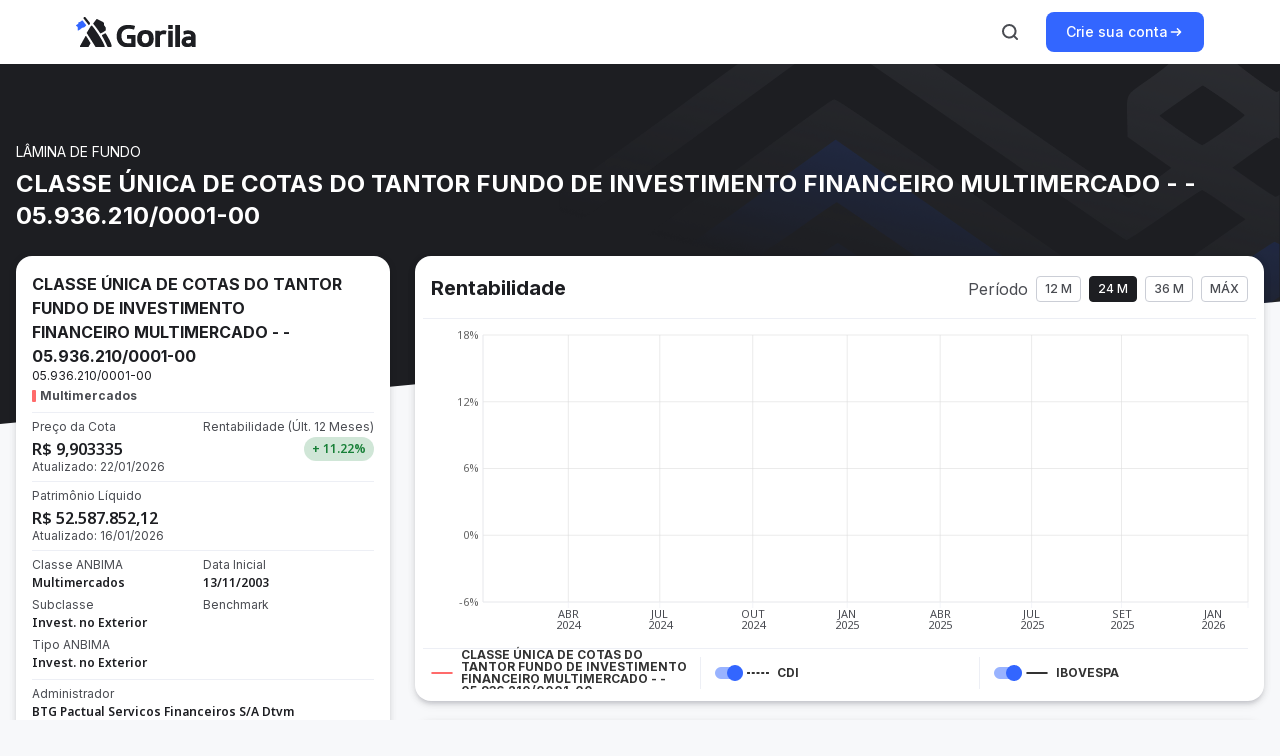

--- FILE ---
content_type: text/html; charset=utf-8
request_url: https://gorila.com.br/produtos-de-investimento/fundos/tantor-fim-cred-priv-ie
body_size: 83134
content:
<!DOCTYPE html><html><head><meta charSet="utf-8"/><title>Rentabilidade do <!-- -->CLASSE ÚNICA DE COTAS DO TANTOR FUNDO DE INVESTIMENTO FINANCEIRO MULTIMERCADO - - 05.936.210/0001-00<!-- --> | Gorila</title><meta name="viewport" content="initial-scale=1, maximum-scale=1"/><meta name="description" content="Veja as informações e a cota do fundo CLASSE ÚNICA DE COTAS DO TANTOR FUNDO DE INVESTIMENTO FINANCEIRO MULTIMERCADO - - 05.936.210/0001-00 atualizada. Conheça o Gorila e esqueça as planilhas. Acompanhe a rentabilidade da sua carteira de investimentos online e de forma prática."/><meta name="”robots”" content="”noarchive”"/><meta name="robots" content="index, follow"/><meta name="keywords" content="cotação, cota, CLASSE ÚNICA DE COTAS DO TANTOR FUNDO DE INVESTIMENTO FINANCEIRO MULTIMERCADO - - 05.936.210/0001-00, 05936210000100_C0000159301_EMPTY_EMPTY, fundos, investimentos, fundo de investimento, gorila, gorila invest, carteira de investimentos, controle, gerenciamento, CNPJ, FIC, FIM, FIA, melhores fundos, top fundos, carteira recomendada, patrimônio, alocacao, estrategia, Anbima, CVM, lamina, tipos de fundos, gestores de fundos, comparador, comparador de investimentos, retorno mensal, cotista"/><meta property="og:title" content="CLASSE ÚNICA DE COTAS DO TANTOR FUNDO DE INVESTIMENTO FINANCEIRO MULTIMERCADO - - 05.936.210/0001-00"/><meta property="og:site_name" content="Gorila"/><meta property="og:description" content="Veja as informações e a cota do fundo CLASSE ÚNICA DE COTAS DO TANTOR FUNDO DE INVESTIMENTO FINANCEIRO MULTIMERCADO - - 05.936.210/0001-00 atualizada. Conheça o Gorila e esqueça as planilhas. Acompanhe a rentabilidade da sua carteira de investimentos online e de forma prática."/><meta property="og:image" content="URL da Imagem"/><meta property="og:url" content="/produtos-de-investimento/fundos/tantor-fim-cred-priv-ie"/><meta name="next-head-count" content="12"/><link rel="preconnect" href="https://fonts.googleapis.com"/><link rel="preconnect" href="https://fonts.gstatic.com" crossorigin="anonymous"/><link href="https://fonts.googleapis.com/css2?family=Lato:wght@400;700&amp;display=swap" rel="stylesheet"/><link rel="icon" href="/produtos-de-investimento/images/favicon.ico"/><link href="https://fonts.googleapis.com/css2?family=Inter:wght@400;500;600;700&amp;family=Noto+Sans:wght@400;500;600;700&amp;family=Ubuntu+Mono:wght@400;700&amp;display=swap" rel="stylesheet"/><link rel="preload" href="/produtos-de-investimento/_next/static/css/a3a5347f54db5ef9.css" as="style"/><link rel="stylesheet" href="/produtos-de-investimento/_next/static/css/a3a5347f54db5ef9.css" data-n-g=""/><noscript data-n-css=""></noscript><script defer="" nomodule="" src="/produtos-de-investimento/_next/static/chunks/polyfills-78c92fac7aa8fdd8.js"></script><script src="/produtos-de-investimento/_next/static/chunks/webpack-477e7287d2e2bebb.js" defer=""></script><script src="/produtos-de-investimento/_next/static/chunks/framework-d7a250b195cfb158.js" defer=""></script><script src="/produtos-de-investimento/_next/static/chunks/main-ff89756cae1b3ea2.js" defer=""></script><script src="/produtos-de-investimento/_next/static/chunks/pages/_app-5a0ed7ede85b295a.js" defer=""></script><script src="/produtos-de-investimento/_next/static/chunks/2edb282b-c6f67ca7e686332d.js" defer=""></script><script src="/produtos-de-investimento/_next/static/chunks/a29ae703-cd43c5a1bde5c24c.js" defer=""></script><script src="/produtos-de-investimento/_next/static/chunks/121-f3dc5c8420436366.js" defer=""></script><script src="/produtos-de-investimento/_next/static/chunks/172-ae0d61201752b7a3.js" defer=""></script><script src="/produtos-de-investimento/_next/static/chunks/615-e621365cec531d24.js" defer=""></script><script src="/produtos-de-investimento/_next/static/chunks/pages/fundos/%5BfundId%5D-1bafcbd95c4ec0ad.js" defer=""></script><script src="/produtos-de-investimento/_next/static/XDtCAsGchz1vlftPFD7bp/_buildManifest.js" defer=""></script><script src="/produtos-de-investimento/_next/static/XDtCAsGchz1vlftPFD7bp/_ssgManifest.js" defer=""></script><style data-styled="" data-styled-version="5.3.10">*,*::before,*::after{box-sizing:border-box;}/*!sc*/
*{margin:0;padding:0;}/*!sc*/
html,body{height:100%;}/*!sc*/
body{line-height:1.5;-webkit-font-smoothing:antialiased;}/*!sc*/
img,picture,video,canvas,svg{display:block;max-width:100%;}/*!sc*/
input,button,textarea,select{font:inherit;}/*!sc*/
p,h1,h2,h3,h4,h5,h6{overflow-wrap:break-word;}/*!sc*/
#root,#__next{isolation:isolate;}/*!sc*/
body::-webkit-scrollbar{width:12px;}/*!sc*/
body::-webkit-scrollbar-track{background-color:#F8F9FA;}/*!sc*/
body::-webkit-scrollbar-thumb{background-color:#CBCED6;border-radius:8px;border:2px solid transparent;background-clip:content-box;}/*!sc*/
body::-webkit-scrollbar-thumb:hover{border:2px solid transparent;background-clip:content-box;}/*!sc*/
data-styled.g1[id="sc-global-iJZxdi1"]{content:"sc-global-iJZxdi1,"}/*!sc*/
.gIiZmI{margin-right:16px;margin-left:16px;}/*!sc*/
@media (min-width:992px){.gIiZmI{margin-right:32px;}}/*!sc*/
@media (min-width:1200px){.gIiZmI{margin-right:max( 32px, calc((100% - 1128px) / 2) );}}/*!sc*/
@media (min-width:992px){.gIiZmI{margin-left:32px;}}/*!sc*/
@media (min-width:1200px){.gIiZmI{margin-left:max( 32px, calc((100% - 1128px) / 2) );}}/*!sc*/
data-styled.g2[id="sc-bgqQcB"]{content:"gIiZmI,"}/*!sc*/
.eoJGOw path{fill:currentColor;}/*!sc*/
.eoJGOw:active path{fill:currentColor;}/*!sc*/
.eoJGOw:focus path{fill:currentColor;}/*!sc*/
.eoJGOw:hover path{fill:currentColor;}/*!sc*/
data-styled.g12[id="sc-dcrmVg"]{content:"eoJGOw,"}/*!sc*/
.flfijW path{fill:currentColor;}/*!sc*/
.flfijW:active path{fill:currentColor;}/*!sc*/
.flfijW:focus path{fill:currentColor;}/*!sc*/
.flfijW:hover path{fill:currentColor;}/*!sc*/
data-styled.g54[id="sc-fwEaKe"]{content:"flfijW,"}/*!sc*/
.jMsMpK path{fill:currentColor;}/*!sc*/
.jMsMpK:active path{fill:currentColor;}/*!sc*/
.jMsMpK:focus path{fill:currentColor;}/*!sc*/
.jMsMpK:hover path{fill:currentColor;}/*!sc*/
data-styled.g55[id="sc-hpGEOZ"]{content:"jMsMpK,"}/*!sc*/
.jhfQNO path{fill:currentColor;}/*!sc*/
.jhfQNO:active path{fill:currentColor;}/*!sc*/
.jhfQNO:focus path{fill:currentColor;}/*!sc*/
.jhfQNO:hover path{fill:currentColor;}/*!sc*/
data-styled.g60[id="sc-gAigJI"]{content:"jhfQNO,"}/*!sc*/
.ffBQso path{fill:currentColor;}/*!sc*/
.ffBQso:active path{fill:currentColor;}/*!sc*/
.ffBQso:focus path{fill:currentColor;}/*!sc*/
.ffBQso:hover path{fill:currentColor;}/*!sc*/
data-styled.g67[id="sc-ehYhRg"]{content:"ffBQso,"}/*!sc*/
.dQODWS path{fill:currentColor;}/*!sc*/
.dQODWS:active path{fill:currentColor;}/*!sc*/
.dQODWS:focus path{fill:currentColor;}/*!sc*/
.dQODWS:hover path{fill:currentColor;}/*!sc*/
data-styled.g72[id="sc-lpcdUm"]{content:"dQODWS,"}/*!sc*/
.iaxkbA path{fill:currentColor;}/*!sc*/
.iaxkbA:active path{fill:currentColor;}/*!sc*/
.iaxkbA:focus path{fill:currentColor;}/*!sc*/
.iaxkbA:hover path{fill:currentColor;}/*!sc*/
data-styled.g92[id="sc-koqlAI"]{content:"iaxkbA,"}/*!sc*/
.YkGhe path{fill:currentColor;}/*!sc*/
.YkGhe:active path{fill:currentColor;}/*!sc*/
.YkGhe:focus path{fill:currentColor;}/*!sc*/
.YkGhe:hover path{fill:currentColor;}/*!sc*/
data-styled.g105[id="sc-kgHkzZ"]{content:"YkGhe,"}/*!sc*/
.fPVLYe path{fill:currentColor;}/*!sc*/
.fPVLYe:active path{fill:currentColor;}/*!sc*/
.fPVLYe:focus path{fill:currentColor;}/*!sc*/
.fPVLYe:hover path{fill:currentColor;}/*!sc*/
data-styled.g109[id="sc-bINddF"]{content:"fPVLYe,"}/*!sc*/
.bifPQK path{fill:currentColor;}/*!sc*/
.bifPQK:active path{fill:currentColor;}/*!sc*/
.bifPQK:focus path{fill:currentColor;}/*!sc*/
.bifPQK:hover path{fill:currentColor;}/*!sc*/
data-styled.g123[id="sc-dYbywR"]{content:"bifPQK,"}/*!sc*/
.hbsVZn{display:-webkit-box;display:-webkit-flex;display:-ms-flexbox;display:flex;cursor:pointer;gap:2px;color:#4A4C52;-webkit-text-decoration:none;text-decoration:none;font-family:Inter;font-weight:500;font-size:14px;line-height:16px;}/*!sc*/
.hbsVZn:hover{color:#1D1E22;}/*!sc*/
.hbsVZn:focus,.hbsVZn:focus:not(:focus-visible){outline:none;}/*!sc*/
.hbsVZn:focus-visible{box-shadow:0 0 0 2px #D6E0FF;border-radius:2px;}/*!sc*/
.kIKfuC{display:-webkit-box;display:-webkit-flex;display:-ms-flexbox;display:flex;cursor:pointer;gap:2px;color:#3366ff;-webkit-text-decoration:none;text-decoration:none;font-family:Inter;font-weight:500;font-size:14px;line-height:16px;}/*!sc*/
.kIKfuC:hover{color:#293458;}/*!sc*/
.kIKfuC:focus,.kIKfuC:focus:not(:focus-visible){outline:none;}/*!sc*/
.kIKfuC:focus-visible{box-shadow:0 0 0 2px #D6E0FF;border-radius:2px;}/*!sc*/
data-styled.g124[id="sc-gciIDE"]{content:"hbsVZn,kIKfuC,"}/*!sc*/
.fomkJm{grid-column:auto/span 4;}/*!sc*/
@media (min-width:992px){.fomkJm{grid-column:auto/span 3;}}/*!sc*/
@media (min-width:1200px){.fomkJm{grid-column:auto/span 5;}}/*!sc*/
.fpMnkq{grid-column:auto/span 4;}/*!sc*/
@media (min-width:992px){.fpMnkq{grid-column:auto/span 5;}}/*!sc*/
@media (min-width:1200px){.fpMnkq{grid-column:9 / main-end;}}/*!sc*/
data-styled.g125[id="sc-kziFSf"]{content:"fomkJm,fpMnkq,"}/*!sc*/
.bZzQSR{display:grid;grid-column:1/-1;grid-template-columns:repeat(4,1fr);margin:0 auto;gap:8px;}/*!sc*/
@media (min-width:992px){.bZzQSR{grid-column:1/-1;}}/*!sc*/
@media (min-width:1200px){.bZzQSR{grid-column:1/-1;}}/*!sc*/
@media (min-width:992px){.bZzQSR{grid-template-columns:repeat(8,1fr);gap:24px;}}/*!sc*/
@media (min-width:1200px){.bZzQSR{grid-template-columns:repeat(12,1fr);}}/*!sc*/
data-styled.g126[id="sc-bnUgzW"]{content:"bZzQSR,"}/*!sc*/
.hcDRYy{position:relative;z-index:10;background-color:#15161A;}/*!sc*/
data-styled.g128[id="sc-feZzlA"]{content:"hcDRYy,"}/*!sc*/
.duxzBy{right:0;top:-70px;position:absolute;}/*!sc*/
data-styled.g129[id="sc-cboyvL"]{content:"duxzBy,"}/*!sc*/
.jVxlM{display:none;}/*!sc*/
@media (min-width:992px){.jVxlM{top:-44px;left:46px;display:initial;position:absolute;}}/*!sc*/
data-styled.g130[id="sc-efvICy"]{content:"jVxlM,"}/*!sc*/
.kVdFpv{display:block;border:none;border-top:1px solid #4A4C52;margin-top:48px;margin-bottom:24px;}/*!sc*/
data-styled.g131[id="sc-eworkO"]{content:"kVdFpv,"}/*!sc*/
.jVinMb{display:-webkit-box;display:-webkit-flex;display:-ms-flexbox;display:flex;-webkit-flex-flow:column;-ms-flex-flow:column;flex-flow:column;gap:24px;color:#ABAEB8;}/*!sc*/
.jVinMb svg{color:#ABAEB8;}/*!sc*/
.jVinMb ul{padding-inline-start:0;}/*!sc*/
.jVinMb > p{font-size:16px;margin:24px 0;}/*!sc*/
data-styled.g132[id="sc-iIdsgP"]{content:"jVinMb,"}/*!sc*/
.devCpk{padding:48px 0 24px;}/*!sc*/
data-styled.g133[id="sc-liwHTo"]{content:"devCpk,"}/*!sc*/
.cmFxwL{font-family:Inter;font-weight:400;font-size:14px;line-height:20px;}/*!sc*/
data-styled.g134[id="sc-eePZqt"]{content:"cmFxwL,"}/*!sc*/
.bJUqCR{display:-webkit-box;display:-webkit-flex;display:-ms-flexbox;display:flex;-webkit-flex-direction:column;-ms-flex-direction:column;flex-direction:column;-webkit-box-pack:start;-webkit-justify-content:flex-start;-ms-flex-pack:start;justify-content:flex-start;row-gap:24px;margin-top:16px;}/*!sc*/
@media (min-width:992px){.bJUqCR{display:grid;margin-top:0;grid-template-columns:repeat(2,1fr);}}/*!sc*/
data-styled.g135[id="sc-dzfhSK"]{content:"bJUqCR,"}/*!sc*/
.kpikSt{display:-webkit-box;display:-webkit-flex;display:-ms-flexbox;display:flex;-webkit-flex-direction:column;-ms-flex-direction:column;flex-direction:column;-webkit-align-items:flex-start;-webkit-box-align:flex-start;-ms-flex-align:flex-start;align-items:flex-start;gap:24px;}/*!sc*/
.kpikSt h3{font-family:Inter;font-weight:700;font-size:16px;line-height:24px;color:#FFFFFF;}/*!sc*/
.kpikSt a{color:#ABAEB8;}/*!sc*/
.kpikSt a:hover{color:#FFFFFF;}/*!sc*/
data-styled.g136[id="sc-hKUiOL"]{content:"kpikSt,"}/*!sc*/
.jManqE{display:-webkit-box;display:-webkit-flex;display:-ms-flexbox;display:flex;gap:24px;margin:0;padding:0;}/*!sc*/
.jManqE a{color:inherit;-webkit-text-decoration:inherit;text-decoration:inherit;}/*!sc*/
.jManqE a:focus,.jManqE:focus:not(:focus-visible){outline:none;}/*!sc*/
.jManqE a:focus-visible,.jManqE a:focus{box-shadow:0 0 0 2px #D6E0FF;border-radius:2px;}/*!sc*/
data-styled.g137[id="sc-klnyBk"]{content:"jManqE,"}/*!sc*/
.kLAkno{display:-webkit-box;display:-webkit-flex;display:-ms-flexbox;display:flex;-webkit-flex-direction:row;-ms-flex-direction:row;flex-direction:row;-webkit-box-pack:center;-webkit-justify-content:center;-ms-flex-pack:center;justify-content:center;-webkit-column-gap:16px;column-gap:16px;margin-bottom:24px;}/*!sc*/
.kLAkno a{color:#ABAEB8;}/*!sc*/
.kLAkno a:hover{color:#FFFFFF;}/*!sc*/
@media (min-width:992px){.kLAkno{-webkit-align-items:center;-webkit-box-align:center;-ms-flex-align:center;align-items:center;}}/*!sc*/
data-styled.g138[id="sc-dhGPYp"]{content:"kLAkno,"}/*!sc*/
.hVXVuK{display:-webkit-box;display:-webkit-flex;display:-ms-flexbox;display:flex;-webkit-flex-direction:column;-ms-flex-direction:column;flex-direction:column;-webkit-box-pack:center;-webkit-justify-content:center;-ms-flex-pack:center;justify-content:center;-webkit-align-items:center;-webkit-box-align:center;-ms-flex-align:center;align-items:center;gap:4px;color:#ABAEB8;}/*!sc*/
.hVXVuK p{text-align:center;font-family:Inter;font-size:12px;line-height:16px;}/*!sc*/
data-styled.g139[id="sc-gqGJVm"]{content:"hVXVuK,"}/*!sc*/
.bYPLfr{position:relative;display:-webkit-box;display:-webkit-flex;display:-ms-flexbox;display:flex;-webkit-align-items:center;-webkit-box-align:center;-ms-flex-align:center;align-items:center;-webkit-box-pack:center;-webkit-justify-content:center;-ms-flex-pack:center;justify-content:center;border-radius:8px;border:none;cursor:pointer;gap:8px;height:40px;padding:12px 20px;font-family:Inter;font-weight:500;font-size:14px;line-height:16px;background-color:#3366ff;color:#FFFFFF;}/*!sc*/
.bYPLfr:hover{-webkit-transition:120ms cubic-bezier(0.12,0.6,0.4,0.88);transition:120ms cubic-bezier(0.12,0.6,0.4,0.88);}/*!sc*/
.bYPLfr:focus-visible{outline:none;box-shadow:0 0 0 2px #D6E0FF;}/*!sc*/
@media (min-width:992px){.bYPLfr:hover{background-color:#315AD5;}}/*!sc*/
.bYPLfr:disabled{pointer-events:none;background-color:#ADC2FF;}/*!sc*/
.bYPLfr:active{background-color:#2C4182;}/*!sc*/
.bYPLfr:target{background-color:#3366ff;}/*!sc*/
data-styled.g142[id="sc-UnBNk"]{content:"bYPLfr,"}/*!sc*/
.cGYTfW{display:-webkit-box;display:-webkit-flex;display:-ms-flexbox;display:flex;-webkit-flex-direction:column;-ms-flex-direction:column;flex-direction:column;-webkit-align-items:center;-webkit-box-align:center;-ms-flex-align:center;align-items:center;color:white;-webkit-box-pack:end;-webkit-justify-content:flex-end;-ms-flex-pack:end;justify-content:flex-end;width:100%;border-radius:16px;overflow:hidden;position:relative;background-color:#27282E;background-image:url(/produtos-de-investimento/_next/static/media/bannerAppBackgroundVertical.cbc57d02.png);background-repeat-y:no-repeat;}/*!sc*/
@media (min-width:768px){.cGYTfW{-webkit-flex-direction:row;-ms-flex-direction:row;flex-direction:row;-webkit-box-pack:start;-webkit-justify-content:flex-start;-ms-flex-pack:start;justify-content:flex-start;background-image:url(/produtos-de-investimento/_next/static/media/bannerAppBackground.1f0dd71c.png);background-repeat:no-repeat;height:428px;gap:48px;}}/*!sc*/
data-styled.g143[id="sc-dSLLkn"]{content:"cGYTfW,"}/*!sc*/
.kmKZtL{display:-webkit-box;display:-webkit-flex;display:-ms-flexbox;display:flex;-webkit-flex-direction:column;-ms-flex-direction:column;flex-direction:column;-webkit-align-self:center;-ms-flex-item-align:center;align-self:center;margin:0 24px 32px;}/*!sc*/
@media (min-width:768px){.kmKZtL{width:456px;height:268px;margin-left:40px;}}/*!sc*/
@media (min-width:1200px){.kmKZtL{margin-left:80px;}}/*!sc*/
data-styled.g144[id="sc-fJHqna"]{content:"kmKZtL,"}/*!sc*/
.cHwSEu{display:-webkit-box;display:-webkit-flex;display:-ms-flexbox;display:flex;width:100%;-webkit-box-pack:center;-webkit-justify-content:center;-ms-flex-pack:center;justify-content:center;margin:40px 24px;}/*!sc*/
@media (min-width:768px){.cHwSEu{display:none;}}/*!sc*/
data-styled.g145[id="sc-kRJYiJ"]{content:"cHwSEu,"}/*!sc*/
.cYLMkl{display:none;}/*!sc*/
@media (min-width:768px){.cYLMkl{display:-webkit-box;display:-webkit-flex;display:-ms-flexbox;display:flex;-webkit-box-pack:center;-webkit-justify-content:center;-ms-flex-pack:center;justify-content:center;position:absolute;top:24px;left:544px;}.cYLMkl img{max-width:unset;}}/*!sc*/
@media (min-width:1200px){.cYLMkl{left:584px;}}/*!sc*/
data-styled.g146[id="sc-btjTMA"]{content:"cYLMkl,"}/*!sc*/
.enimsN{font-family:'Inter';font-weight:700;line-height:32px;font-size:24px;margin:0 0 16px;color:white;}/*!sc*/
data-styled.g147[id="sc-erIdjD"]{content:"enimsN,"}/*!sc*/
.fjRFkv{font-family:'Inter';font-weight:400;line-height:20px;font-size:14px;-webkit-letter-spacing:0%;-moz-letter-spacing:0%;-ms-letter-spacing:0%;letter-spacing:0%;-webkit-text-decoration:none;text-decoration:none;color:#ABAEB8;margin-bottom:32px;}/*!sc*/
data-styled.g148[id="sc-giDImq"]{content:"fjRFkv,"}/*!sc*/
.fkyqcl{display:-webkit-box;display:-webkit-flex;display:-ms-flexbox;display:flex;gap:16px;margin-top:32px;-webkit-flex-direction:row;-ms-flex-direction:row;flex-direction:row;-webkit-align-self:center;-ms-flex-item-align:center;align-self:center;}/*!sc*/
@media (min-width:768px){.fkyqcl{-webkit-align-self:flex-start;-ms-flex-item-align:start;align-self:flex-start;}}/*!sc*/
data-styled.g150[id="sc-cOFUxI"]{content:"fkyqcl,"}/*!sc*/
.bZKlfq{display:-webkit-box;display:-webkit-flex;display:-ms-flexbox;display:flex;-webkit-align-items:center;-webkit-box-align:center;-ms-flex-align:center;align-items:center;gap:8px;font-family:'Inter';font-weight:500;line-height:24px;font-size:16px;color:#ABAEB8;}/*!sc*/
.bZKlfq:not(:last-child){padding-right:16px;border-right:1px solid #ABAEB8;}/*!sc*/
data-styled.g151[id="sc-dsKijY"]{content:"bZKlfq,"}/*!sc*/
.kmsIPK{display:-webkit-box;display:-webkit-flex;display:-ms-flexbox;display:flex;-webkit-box-pack:center;-webkit-justify-content:center;-ms-flex-pack:center;justify-content:center;gap:16px;}/*!sc*/
@media (min-width:768px){.kmsIPK{display:none;}}/*!sc*/
data-styled.g152[id="sc-hEzjfZ"]{content:"kmsIPK,"}/*!sc*/
.jYxaIV{display:none;}/*!sc*/
@media (min-width:768px){.jYxaIV{display:-webkit-box;display:-webkit-flex;display:-ms-flexbox;display:flex;}}/*!sc*/
data-styled.g153[id="sc-ldgUGK"]{content:"jYxaIV,"}/*!sc*/
.dghapa{display:-webkit-box;display:-webkit-flex;display:-ms-flexbox;display:flex;-webkit-flex-shrink:0;-ms-flex-negative:0;flex-shrink:0;background:unset;border:none;border-radius:8px;padding:8px;color:#4A4C52;}/*!sc*/
.dghapa:focus-visible{box-shadow:inset 0 0 0 2px #D6E0FF;outline:none;}/*!sc*/
@media (min-width:992px){.dghapa:hover{cursor:pointer;color:#3366ff;}}/*!sc*/
.dghapa:active{color:#293458;}/*!sc*/
.dghapa:disabled{pointer-events:none;cursor:default;color:#ABAEB8;}/*!sc*/
.dghapa:target{color:#3366ff;}/*!sc*/
data-styled.g154[id="sc-dZAmdP"]{content:"dghapa,"}/*!sc*/
@media (min-width:1200px){.jLsVks{display:none;}}/*!sc*/
.fDzwyf{display:none;}/*!sc*/
@media (min-width:1200px){.fDzwyf{display:initial;}}/*!sc*/
data-styled.g156[id="sc-idvBfp"]{content:"jLsVks,fDzwyf,"}/*!sc*/
.bZOcKi{z-index:1;position:relative;margin:-150px 16px 6.1em;display:-webkit-box;display:-webkit-flex;display:-ms-flexbox;display:flex;-webkit-box-pack:center;-webkit-justify-content:center;-ms-flex-pack:center;justify-content:center;-webkit-align-items:center;-webkit-box-align:center;-ms-flex-align:center;align-items:center;-webkit-flex-direction:column;-ms-flex-direction:column;flex-direction:column;padding:16px 0;max-width:1560px;margin:-200px 0 6.1em;}/*!sc*/
@media (min-width:992px){.bZOcKi{margin:-200px auto 6.1em;}}/*!sc*/
data-styled.g157[id="sc-mHDhe"]{content:"bZOcKi,"}/*!sc*/
*{box-sizing:border-box;}/*!sc*/
body,Button{margin:0;padding:0;font-size:12px;font-family:Inter;background-color:#F7F8FA;}/*!sc*/
a{color:inherit;-webkit-text-decoration:none;text-decoration:none;}/*!sc*/
input{font-family:Inter;}/*!sc*/
button:hover{cursor:pointer;}/*!sc*/
@media (min-width:770px){body{font-size:14px;}}/*!sc*/
@media (min-width:900px){body{font-size:16px;}}/*!sc*/
@media (min-width:1200px){body{font-size:18px;}}/*!sc*/
data-styled.g166[id="sc-global-leStmA1"]{content:"sc-global-leStmA1,"}/*!sc*/
.dMWucs{width:100%;overflow:hidden;position:absolute;top:64px;z-index:1;}/*!sc*/
data-styled.g167[id="sc-bYWUiG"]{content:"dMWucs,"}/*!sc*/
.kOPbdO{display:-webkit-box;display:-webkit-flex;display:-ms-flexbox;display:flex;max-width:840px;margin:80px auto 200px;}/*!sc*/
data-styled.g169[id="sc-fQcmUk"]{content:"kOPbdO,"}/*!sc*/
.biEBrH{font-family:'Inter';font-weight:400;font-size:12px;line-height:16px;color:#4A4C52;text-align:center;}/*!sc*/
data-styled.g170[id="sc-bqlKNb"]{content:"biEBrH,"}/*!sc*/
.iGjsAZ{height:32px;width:1px;margin:0 8px;background-color:#e3e5eb;}/*!sc*/
data-styled.g189[id="sc-gTGvVq"]{content:"iGjsAZ,"}/*!sc*/
.fjkToM{margin-right:8px;}/*!sc*/
@media (min-width:770px){.fjkToM{margin-left:8px;margin-right:0;}}/*!sc*/
data-styled.g199[id="sc-fjzrMf"]{content:"fjkToM,"}/*!sc*/
.WyeEY{margin-right:8px;}/*!sc*/
data-styled.g202[id="sc-fBVmgO"]{content:"WyeEY,"}/*!sc*/
.hXhJNC{z-index:99;background-color:#ffffff;}/*!sc*/
data-styled.g203[id="sc-cxIOSX"]{content:"hXhJNC,"}/*!sc*/
.VZLGi{display:-webkit-box;display:-webkit-flex;display:-ms-flexbox;display:flex;padding:12px 0;-webkit-box-pack:justify;-webkit-justify-content:space-between;-ms-flex-pack:justify;justify-content:space-between;-webkit-align-items:center;-webkit-box-align:center;-ms-flex-align:center;align-items:center;max-width:1128px;height:100%;margin-left:16px;margin-right:16px;}/*!sc*/
@media(min-width:992px){.VZLGi{margin-left:32px;}}/*!sc*/
@media(min-width:1200px){.VZLGi{margin-left:calc((100% - 1128px) / 2);}}/*!sc*/
@media(min-width:992px){.VZLGi{margin-right:32px;}}/*!sc*/
@media(min-width:1200px){.VZLGi{margin-right:calc((100% - 1128px) / 2);}}/*!sc*/
data-styled.g204[id="sc-dLvZvU"]{content:"VZLGi,"}/*!sc*/
.boTUdg{display:-webkit-box;display:-webkit-flex;display:-ms-flexbox;display:flex;-webkit-align-items:center;-webkit-box-align:center;-ms-flex-align:center;align-items:center;}/*!sc*/
data-styled.g205[id="sc-HjCid"]{content:"boTUdg,"}/*!sc*/
.iFZRVJ{display:-webkit-box;display:-webkit-flex;display:-ms-flexbox;display:flex;-webkit-align-items:center;-webkit-box-align:center;-ms-flex-align:center;align-items:center;}/*!sc*/
data-styled.g206[id="sc-eEMcOK"]{content:"iFZRVJ,"}/*!sc*/
.eoXabu{font-family:Inter;font-weight:500;font-size:12px;line-height:16px;color:#4A4C52;border-radius:4px;border:1px solid #CBCED6;cursor:pointer;display:-webkit-box;display:-webkit-flex;display:-ms-flexbox;display:flex;-webkit-flex-direction:row;-ms-flex-direction:row;flex-direction:row;text-align:center;-webkit-align-items:center;-webkit-box-align:center;-ms-flex-align:center;align-items:center;min-width:32px;}/*!sc*/
@media (min-width:992px){.eoXabu:hover{color:#1D1E22;background-color:#F4F5F7;border:1px solid #4A4C52;}}/*!sc*/
.eoXabu:focus,.eoXabu:focus:not(:focus-visible){outline:none;}/*!sc*/
.eoXabu:focus-visible,.eoXabu:focus{box-shadow:0 0 0 2px #D6E0FF;}/*!sc*/
.TIUdA{font-family:Inter;font-weight:500;font-size:12px;line-height:16px;color:#4A4C52;border-radius:4px;border:1px solid #CBCED6;cursor:pointer;display:-webkit-box;display:-webkit-flex;display:-ms-flexbox;display:flex;-webkit-flex-direction:row;-ms-flex-direction:row;flex-direction:row;text-align:center;-webkit-align-items:center;-webkit-box-align:center;-ms-flex-align:center;align-items:center;min-width:32px;color:#FFFFFF;border-color:#1D1E22;background-color:#1D1E22;}/*!sc*/
@media (min-width:992px){.TIUdA:hover{color:#1D1E22;background-color:#F4F5F7;border:1px solid #4A4C52;}}/*!sc*/
@media (min-width:992px){.TIUdA:hover{color:#FFFFFF;border-color:#35373D;background-color:#35373D;}}/*!sc*/
.TIUdA:focus,.TIUdA:focus:not(:focus-visible){outline:none;}/*!sc*/
.TIUdA:focus-visible,.TIUdA:focus{box-shadow:0 0 0 2px #D6E0FF;}/*!sc*/
data-styled.g207[id="sc-bAzFAT"]{content:"eoXabu,TIUdA,"}/*!sc*/
.bOiAib{display:-webkit-box;display:-webkit-flex;display:-ms-flexbox;display:flex;position:relative;-webkit-flex-direction:row;-ms-flex-direction:row;flex-direction:row;gap:4px;text-align:center;-webkit-align-items:center;-webkit-box-align:center;-ms-flex-align:center;align-items:center;padding:4px 8px;}/*!sc*/
data-styled.g209[id="sc-kZwcoV"]{content:"bOiAib,"}/*!sc*/
.cFOChr{box-shadow:0px 1px 8px rgba(16,15,31,0.08), 0px 4px 8px rgba(16,15,31,0.08),0px 4px 4px -2px rgba(16,15,31,0.12);border-radius:16px;padding:0px 8px;padding-top:20px;padding-bottom:12px;background-color:#fff;width:100%;margin-bottom:20px;}/*!sc*/
data-styled.g211[id="sc-esbhDv"]{content:"cFOChr,"}/*!sc*/
.gWwNXj{margin-left:8px;margin-right:8px;margin-top:0px;margin-bottom:16px;display:-webkit-box;display:-webkit-flex;display:-ms-flexbox;display:flex;-webkit-align-items:center;-webkit-box-align:center;-ms-flex-align:center;align-items:center;-webkit-box-pack:justify;-webkit-justify-content:space-between;-ms-flex-pack:justify;justify-content:space-between;-webkit-flex-wrap:wrap;-ms-flex-wrap:wrap;flex-wrap:wrap;}/*!sc*/
data-styled.g212[id="sc-gBXIgP"]{content:"gWwNXj,"}/*!sc*/
.iSbzqG{width:100%;border-bottom:1px solid #EDEFF5;}/*!sc*/
data-styled.g213[id="sc-dPFVfm"]{content:"iSbzqG,"}/*!sc*/
.cQWHBz{font-family:'Inter';font-weight:bold;font-size:20px;line-height:24px;color:#1D1E22;}/*!sc*/
data-styled.g215[id="sc-bZgIus"]{content:"cQWHBz,"}/*!sc*/
.gcRSDb{font-family:'Inter';font-weight:400;font-size:12px;line-height:12px;color:#4A4C52;margin:2px 0px;}/*!sc*/
data-styled.g216[id="sc-fEOyOL"]{content:"gcRSDb,"}/*!sc*/
.gAEqOj{font-family:'Noto Sans';font-weight:bold;font-size:16px;line-height:24px;color:#545454;word-break:break-all;}/*!sc*/
data-styled.g217[id="sc-cSwLNi"]{content:"gAEqOj,"}/*!sc*/
.gVrEC{display:-webkit-box;display:-webkit-flex;display:-ms-flexbox;display:flex;-webkit-align-items:center;-webkit-box-align:center;-ms-flex-align:center;align-items:center;-webkit-flex-wrap:wrap;-ms-flex-wrap:wrap;flex-wrap:wrap;}/*!sc*/
data-styled.g218[id="sc-dOpmdR"]{content:"gVrEC,"}/*!sc*/
.bGWpsu{font-size:16px;line-height:24px;font-weight:400;color:#4a4c52;}/*!sc*/
data-styled.g219[id="sc-bbXzco"]{content:"bGWpsu,"}/*!sc*/
.GhKiM{display:-webkit-box;display:-webkit-flex;display:-ms-flexbox;display:flex;}/*!sc*/
.GhKiM > *{margin-left:8px;}/*!sc*/
data-styled.g220[id="sc-iwqaRn"]{content:"GhKiM,"}/*!sc*/
.bWiBua{padding:80px 0;height:360px;position:relative;background:#1D1E22;background-image:url(/produtos-de-investimento/_next/static/media/heroBladeMobile.cf1d5f68.png);background-position-y:top;background-position-x:right;background-repeat:no-repeat;-webkit-clip-path:polygon(0 0,100% 0,100% 80%,0 100%);-webkit-clip-path:polygon(0 0,100% 0,100% 66%,0 100%);clip-path:polygon(0 0,100% 0,100% 66%,0 100%);}/*!sc*/
@media(min-width:768px){.bWiBua{background-image:url(/produtos-de-investimento/_next/static/media/heroBladeDesk.a5d6f6f7.png);}}/*!sc*/
data-styled.g231[id="sc-gzcnmR"]{content:"bWiBua,"}/*!sc*/
.gBXneG{margin:0 16px;}/*!sc*/
data-styled.g232[id="sc-iWksUl"]{content:"gBXneG,"}/*!sc*/
.jTvnvn{display:-webkit-box;display:-webkit-flex;display:-ms-flexbox;display:flex;-webkit-flex-direction:column;-ms-flex-direction:column;flex-direction:column;max-width:552px;}/*!sc*/
@media(min-width:768px){.jTvnvn{margin:0 auto;max-width:1266px;}}/*!sc*/
data-styled.g233[id="sc-gjSFSI"]{content:"jTvnvn,"}/*!sc*/
.bSSzuD{font-family:'Inter';font-weight:400;font-size:14px;line-height:16px;color:#FFFFFF;margin-bottom:8px;}/*!sc*/
data-styled.g234[id="sc-cExpMz"]{content:"bSSzuD,"}/*!sc*/
.jWHWLZ{font-family:'Inter';font-weight:700;font-size:24px;line-height:32px;color:#FFFFFF;}/*!sc*/
data-styled.g235[id="sc-lhBmjS"]{content:"jWHWLZ,"}/*!sc*/
.dmzjQk{display:-webkit-box;display:-webkit-flex;display:-ms-flexbox;display:flex;-webkit-flex-direction:row;-ms-flex-direction:row;flex-direction:row;-webkit-box-pack:center;-webkit-justify-content:center;-ms-flex-pack:center;justify-content:center;}/*!sc*/
data-styled.g246[id="sc-fpOQxu"]{content:"dmzjQk,"}/*!sc*/
.gJOqzx{padding:12px 20px;background:#1C1D22;border-radius:8px;border:none;font-family:'Inter';font-weight:500;font-size:14px;line-height:16px;color:#ffffff;}/*!sc*/
data-styled.g247[id="sc-clCtjD"]{content:"gJOqzx,"}/*!sc*/
@media (max-width:1080px){.gKTnCR{overflow-x:scroll;-ms-overflow-style:none;-webkit-scrollbar-width:none;-moz-scrollbar-width:none;-ms-scrollbar-width:none;scrollbar-width:none;-webkit-scrollbar-color:#4A4C52transparent;-moz-scrollbar-color:#4A4C52transparent;-ms-scrollbar-color:#4A4C52transparent;scrollbar-color:#4A4C52transparent;-webkit-scrollbar-width:thin;-moz-scrollbar-width:thin;-ms-scrollbar-width:thin;scrollbar-width:thin;}.gKTnCR::-webkit-scrollbar{width:4px;height:4px;}.gKTnCR::-webkit-scrollbar-thumb{background:#4A4C52;border-radius:4px;}}/*!sc*/
data-styled.g248[id="sc-dzpDMA"]{content:"gKTnCR,"}/*!sc*/
.gjPNzC{font-family:'Inter';font-size:12px;line-height:12px;border-collapse:collapse;width:100%;}/*!sc*/
data-styled.g249[id="sc-vdgyJ"]{content:"gjPNzC,"}/*!sc*/
.ctOhgE{color:#333333;}/*!sc*/
.dZUWPX{background-color:#515e6b33;color:#333333;}/*!sc*/
data-styled.g250[id="sc-gLkRiC"]{content:"ctOhgE,dZUWPX,"}/*!sc*/
.kHwhcu{font-family:'Noto Sans';padding:6px 2px;margin-right:4px;text-align:center;font-weight:400;}/*!sc*/
.kHwhcu:nth-child(1){font-family:'Inter';font-weight:bold;}/*!sc*/
.kHwhcu:nth-last-child(5){border-right:1px solid #0000001a;}/*!sc*/
data-styled.g251[id="sc-dGYtUL"]{content:"kHwhcu,"}/*!sc*/
.eSxBjt{padding:6px 2px;margin-right:4px;text-align:center;background-color:#35373D;color:#ffffff;}/*!sc*/
.eSxBjt:nth-last-child(-n + 2){max-width:5vh;}/*!sc*/
@media (max-width:1080px){.eSxBjt{min-width:45px;}}/*!sc*/
.eSxBjt:nth-last-child(5){border-right:1px solid #0000001a;}/*!sc*/
data-styled.g252[id="sc-fQUUyf"]{content:"eSxBjt,"}/*!sc*/
.jVnBUZ{margin:8px 0px;width:100%;border-bottom:1px solid #EDEFF5;}/*!sc*/
data-styled.g253[id="sc-deDhwC"]{content:"jVnBUZ,"}/*!sc*/
.dyJvBe{font-family:'Noto Sans';border-radius:16px;display:-webkit-box;display:-webkit-flex;display:-ms-flexbox;display:flex;-webkit-align-items:center;-webkit-box-align:center;-ms-flex-align:center;align-items:center;-webkit-box-pack:center;-webkit-justify-content:center;-ms-flex-pack:center;justify-content:center;font-weight:600;font-size:12px;line-height:16px;padding:4px 8px;margin:4px 0 0 0;float:right;background-color:#18803833;color:#188038;}/*!sc*/
data-styled.g268[id="sc-bsoyde"]{content:"dyJvBe,"}/*!sc*/
.eDBMkG{display:-webkit-box;display:-webkit-flex;display:-ms-flexbox;display:flex;background-color:#ffffff;-webkit-flex-direction:column;-ms-flex-direction:column;flex-direction:column;border-radius:16px;padding:16px;box-shadow:0px 1px 8px #100f1f14,0px 4px 8px #100f1f14, 0px 4px 4px -2px #100f1f1f;width:100%;position:relative;}/*!sc*/
data-styled.g270[id="sc-jfxBVY"]{content:"eDBMkG,"}/*!sc*/
.cLZUoV{margin:8px 0px;width:100%;border-bottom:1px solid #EDEFF5;}/*!sc*/
data-styled.g272[id="sc-ilhFlB"]{content:"cLZUoV,"}/*!sc*/
.ikpbAj{-webkit-flex-basis:50%;-ms-flex-preferred-size:50%;flex-basis:50%;}/*!sc*/
data-styled.g273[id="sc-fyPSjY"]{content:"ikpbAj,"}/*!sc*/
.fKJKvJ{color:#4A4C52;text-align:right;}/*!sc*/
data-styled.g274[id="sc-bTuCdP"]{content:"fKJKvJ,"}/*!sc*/
.eDUtTf{position:relative;color:#1D1E22;font-family:'Inter';font-weight:bold;font-size:16px;line-height:24px;text-transform:uppercase;margin:0;padding-right:30px;word-wrap:break-word;}/*!sc*/
data-styled.g275[id="sc-kwyyBi"]{content:"eDUtTf,"}/*!sc*/
.cDejVn{font-family:'Inter';font-size:12px;line-height:16px;margin-bottom:4px;color:#1D1E22;}/*!sc*/
data-styled.g276[id="sc-iKdXkR"]{content:"cDejVn,"}/*!sc*/
.itFcpM{font-family:'Inter';font-weight:bold;font-size:12px;line-height:16px;color:#4A4C52;position:relative;margin:0 0 0 8px;}/*!sc*/
.itFcpM::before{content:'';position:absolute;width:4px;height:12px;left:-8px;top:2px;border-radius:1px;background-color:#ff6b6b;}/*!sc*/
data-styled.g277[id="sc-fXMkjo"]{content:"itFcpM,"}/*!sc*/
.glEWIR{font-family:'Inter';font-size:12px;line-height:12px;color:#4A4C52;}/*!sc*/
data-styled.g278[id="sc-csqUdf"]{content:"glEWIR,"}/*!sc*/
.eLbmpf{font-family:'Noto Sans';font-weight:600;font-size:16px;line-height:24px;color:#1D1E22;margin:0px;margin-top:4px;}/*!sc*/
data-styled.g279[id="sc-kVuQAy"]{content:"eLbmpf,"}/*!sc*/
.hLEBRA{font-family:'Inter';font-size:12px;line-height:12px;color:#4A4C52;}/*!sc*/
data-styled.g280[id="sc-kfzXVZ"]{content:"hLEBRA,"}/*!sc*/
.gqCScm{display:-webkit-box;display:-webkit-flex;display:-ms-flexbox;display:flex;width:100%;-webkit-box-pack:justify;-webkit-justify-content:space-between;-ms-flex-pack:justify;justify-content:space-between;}/*!sc*/
data-styled.g281[id="sc-htikUw"]{content:"gqCScm,"}/*!sc*/
.hpLBDf{display:-webkit-box;display:-webkit-flex;display:-ms-flexbox;display:flex;width:100%;-webkit-box-pack:justify;-webkit-justify-content:space-between;-ms-flex-pack:justify;justify-content:space-between;}/*!sc*/
data-styled.g282[id="sc-gYaNyy"]{content:"hpLBDf,"}/*!sc*/
.joBMbl{margin-bottom:8px;}/*!sc*/
data-styled.g283[id="sc-dTOqkH"]{content:"joBMbl,"}/*!sc*/
.iyfGJc{font-family:'Noto Sans';font-weight:600;font-size:12px;line-height:16px;color:#1D1E22;margin-top:4px;}/*!sc*/
data-styled.g284[id="sc-fhBANE"]{content:"iyfGJc,"}/*!sc*/
.bmQmwp{font-size:12px;line-height:12px;border-collapse:collapse;width:100%;}/*!sc*/
data-styled.g300[id="sc-hakzzD"]{content:"bmQmwp,"}/*!sc*/
.ROkkB{color:#333333;}/*!sc*/
.jGVeEO{background-color:#ffffff;color:#333333;}/*!sc*/
data-styled.g301[id="sc-enSMya"]{content:"ROkkB,jGVeEO,"}/*!sc*/
.bXcVou{font-Family:'Noto Sans';padding:6px 0px;margin-right:4px;text-align:center;font-weight:400;}/*!sc*/
data-styled.g302[id="sc-derkYz"]{content:"bXcVou,"}/*!sc*/
.khiUtf{font-family:'Inter';padding:6px 0px;margin-right:4px;text-align:center;background-color:#35373D;color:#ffffff;}/*!sc*/
data-styled.g303[id="sc-eVmQbm"]{content:"khiUtf,"}/*!sc*/
.bTAMwv{margin:8px 0px;width:100%;border-bottom:1px solid #EDEFF5;}/*!sc*/
data-styled.g304[id="sc-bnRYnF"]{content:"bTAMwv,"}/*!sc*/
.fpWKNT{margin:14px 0;width:100%;}/*!sc*/
data-styled.g307[id="sc-dYdGJi"]{content:"fpWKNT,"}/*!sc*/
.kuqhED{margin:0 16px;}/*!sc*/
.kuqhED .fund p{margin:0.3rem 0;}/*!sc*/
.kuqhED .fund hr{width:100%;border-top:1px solid #888e8e;margin:16px 0;}/*!sc*/
.kuqhED .fund__summaryTable{margin:0px 8px;margin-top:8px;}/*!sc*/
.kuqhED .fund__containerCompositionChart{display:-webkit-box;display:-webkit-flex;display:-ms-flexbox;display:flex;-webkit-box-pack:justify;-webkit-justify-content:space-between;-ms-flex-pack:justify;justify-content:space-between;margin-bottom:12px;-webkit-align-items:center;-webkit-box-align:center;-ms-flex-align:center;align-items:center;}/*!sc*/
@media (max-width:1080px){.kuqhED .fund__containerCompositionChart{-webkit-flex-direction:column;-ms-flex-direction:column;flex-direction:column;}}/*!sc*/
.kuqhED .fund__compositionChart{width:30%;height:100%;}/*!sc*/
@media (max-width:1080px){.kuqhED .fund__compositionChart{width:100%;}}/*!sc*/
.kuqhED .fund__compositionList{width:100%;height:100%;margin-top:20px;}/*!sc*/
.kuqhED .fund__containerCharts{display:-webkit-box;display:-webkit-flex;display:-ms-flexbox;display:flex;-webkit-flex-wrap:wrap;-ms-flex-wrap:wrap;flex-wrap:wrap;width:300px;gap:20px 5px;}/*!sc*/
.kuqhED .fund__content{width:100%;display:-webkit-box;display:-webkit-flex;display:-ms-flexbox;display:flex;-webkit-box-pack:center;-webkit-justify-content:center;-ms-flex-pack:center;justify-content:center;-webkit-align-items:center;-webkit-box-align:center;-ms-flex-align:center;align-items:center;-webkit-flex-direction:column;-ms-flex-direction:column;flex-direction:column;}/*!sc*/
.kuqhED .fund__graphs,.kuqhED .fund__graphs--half{width:100%;display:-webkit-box;display:-webkit-flex;display:-ms-flexbox;display:flex;-webkit-box-pack:center;-webkit-justify-content:center;-ms-flex-pack:center;justify-content:center;-webkit-align-items:baseline;-webkit-box-align:baseline;-ms-flex-align:baseline;align-items:baseline;-webkit-flex-direction:column;-ms-flex-direction:column;flex-direction:column;}/*!sc*/
.kuqhED .fund__label{color:#636969;font-size:0.875rem;width:100%;margin:0;}/*!sc*/
.kuqhED .fund__title{color:#2d2d2d;font-size:1.5rem;width:100%;margin:0;}/*!sc*/
.kuqhED .fund__header{display:-webkit-box;display:-webkit-flex;display:-ms-flexbox;display:flex;-webkit-flex-direction:column;-ms-flex-direction:column;flex-direction:column;-webkit-box-pack:center;-webkit-justify-content:center;-ms-flex-pack:center;justify-content:center;-webkit-align-items:center;-webkit-box-align:center;-ms-flex-align:center;align-items:center;width:100%;}/*!sc*/
.kuqhED .fund__info{display:-webkit-box;display:-webkit-flex;display:-ms-flexbox;display:flex;background-color:#ffffff;-webkit-flex-direction:column;-ms-flex-direction:column;flex-direction:column;-webkit-box-pack:center;-webkit-justify-content:center;-ms-flex-pack:center;justify-content:center;-webkit-align-items:center;-webkit-box-align:center;-ms-flex-align:center;align-items:center;border-radius:5px;margin-top:1rem;padding-bottom:1rem;}/*!sc*/
.kuqhED .fund__info hr{width:100%;border-top:1px solid #f1f1f1;margin:16px 0;}/*!sc*/
.kuqhED .fund__compare{width:100%;border:none;background-color:#4bbbc6;color:#ffffff;padding:0.5rem 0;border-radius:1rem;margin:1rem auto;}/*!sc*/
.kuqhED .fund__networth hr{width:100%;}/*!sc*/
.kuqhED .fund__networth__container{padding:0 1rem 1rem;display:-webkit-box;display:-webkit-flex;display:-ms-flexbox;display:flex;-webkit-flex-direction:column;-ms-flex-direction:column;flex-direction:column;-webkit-box-pack:center;-webkit-justify-content:center;-ms-flex-pack:center;justify-content:center;-webkit-align-items:center;-webkit-box-align:center;-ms-flex-align:center;align-items:center;}/*!sc*/
.kuqhED .fund__networth__graph{width:200px;height:200px;}/*!sc*/
.kuqhED .fund__networth__items{display:-webkit-box;display:-webkit-flex;display:-ms-flexbox;display:flex;font-size:0.875rem;}/*!sc*/
.kuqhED .fund__networth__item{width:6px;height:1rem;position:absolute;}/*!sc*/
.kuqhED .fund__networth__percentages{margin-right:8px;width:56px;}/*!sc*/
.kuqhED .fund__networth__percentage{margin-left:12px;font-weight:bold;}/*!sc*/
.kuqhED .fund__networth__values{text-transform:uppercase;margin-left:8px;}/*!sc*/
.kuqhED .fund__networth__value{color:#2d2d2d;font-weight:bold;}/*!sc*/
.kuqhED .fund__chart__header{padding-left:1rem;}/*!sc*/
.kuqhED .fund__info,.kuqhED .fund__profitability,.kuqhED .fund__monthly-return-chart,.kuqhED .fund__monthly-return{box-shadow:0 0 10px 0 rgba(0,0,0,0.15);border-radius:5px;background-color:#ffffff;}/*!sc*/
.kuqhED .fund__monthly-return-chart .recharts-responsive-container,.kuqhED .fund__profitability-wrapper .recharts-responsive-container,.kuqhED .fund__networth-evolution .recharts-responsive-container,.kuqhED .fund__shareholders .recharts-responsive-container{height:75% !important;}/*!sc*/
.kuqhED .fund__monthly-return-chart .recharts-legend-wrapper,.kuqhED .fund__profitability-wrapper .recharts-legend-wrapper,.kuqhED .fund__networth-evolution .recharts-legend-wrapper,.kuqhED .fund__shareholders .recharts-legend-wrapper{bottom:-30px !important;}/*!sc*/
.kuqhED .fund__profitability,.kuqhED .fund__profitability-wrapper,.kuqhED .fund__networth-evolution,.kuqhED .fund__monthly-return-chart,.kuqhED .fund__monthly-return,.kuqhED .fund__info,.kuqhED .fund__networth,.kuqhED .fund__shareholders{width:100%;}/*!sc*/
.kuqhED .fund__shareholders{width:100%;}/*!sc*/
.kuqhED .fund__profitability-wrapper{margin:0;width:100%;height:360px;}/*!sc*/
.kuqhED .fund__profitability{height:unset;}/*!sc*/
.kuqhED .fund__networth,.kuqhED .fund__info,.kuqhED .fund__monthly-return{height:unset;}/*!sc*/
.kuqhED .fund__profitability h2,.kuqhED .fund__networth h2,.kuqhED .fund__networth-evolution h2,.kuqhED .fund__monthly-return-chart h2,.kuqhED .fund__monthly-return h2,.kuqhED .fund__shareholders h2{position:relative;text-transform:uppercase;font-size:1rem;}/*!sc*/
.kuqhED .fund__profitability h2::before,.kuqhED .fund__networth h2::before,.kuqhED .fund__networth-evolution h2::before,.kuqhED .fund__monthly-return-chart h2::before,.kuqhED .fund__monthly-return h2::before,.kuqhED .fund__shareholders h2::before{content:'';position:absolute;width:0.3rem;background-color:#ff6b6b;height:100%;left:-1rem;}/*!sc*/
.kuqhED .fund__profitability h2 span,.kuqhED .fund__networth h2 span,.kuqhED .fund__networth-evolution h2 span,.kuqhED .fund__monthly-return-chart h2 span,.kuqhED .fund__monthly-return h2 span,.kuqhED .fund__shareholders h2 span{color:#888e8e;font-weight:100;font-size:initial;}/*!sc*/
.kuqhED .fund__profitability h2 p,.kuqhED .fund__networth h2 p,.kuqhED .fund__networth-evolution h2 p,.kuqhED .fund__monthly-return-chart h2 p,.kuqhED .fund__monthly-return h2 p,.kuqhED .fund__shareholders h2 p{color:#888e8e;font-size:0.75rem;font-weight:normal;}/*!sc*/
.kuqhED .fund__profitability h2 p.value,.kuqhED .fund__networth h2 p.value,.kuqhED .fund__networth-evolution h2 p.value,.kuqhED .fund__monthly-return-chart h2 p.value,.kuqhED .fund__monthly-return h2 p.value,.kuqhED .fund__shareholders h2 p.value{color:#2d2d2d;font-weight:bold;font-size:1rem;}/*!sc*/
.kuqhED .fund .info{margin-top:5px;width:100%;color:#636969;padding:0 1rem;}/*!sc*/
.kuqhED .fund .info span{font-weight:bold;}/*!sc*/
.kuqhED .fund .info__title{position:relative;color:#292929;margin:0.4rem auto;padding-left:1rem;margin-left:-1rem;font-size:1rem;}/*!sc*/
.kuqhED .fund .info__title::before{content:'';position:absolute;width:0.3rem;background-color:#ff6b6b;height:100%;left:0;}/*!sc*/
.kuqhED .fund .info__block{display:-webkit-box;display:-webkit-flex;display:-ms-flexbox;display:flex;width:100%;-webkit-box-pack:justify;-webkit-justify-content:space-between;-ms-flex-pack:justify;justify-content:space-between;padding:5px 1rem;}/*!sc*/
.kuqhED .fund .info__content__label{color:#636969;}/*!sc*/
.kuqhED .fund .info__content__label span{color:#888e8e;}/*!sc*/
.kuqhED .fund .info__content__value{color:#2d2d2d;font-weight:bold;font-size:1rem;margin:0;}/*!sc*/
.kuqhED .fund .info__content__lighter{color:#888e8e;}/*!sc*/
.kuqhED .fund .info__content--right{text-align:right;}/*!sc*/
@media (min-width:770px){.kuqhED .fund__label,.kuqhED .fund__title{width:100%;}.kuqhED .fund__content{width:100%;max-width:1266px;-webkit-flex-direction:row;-ms-flex-direction:row;flex-direction:row;-webkit-align-items:flex-start;-webkit-box-align:flex-start;-ms-flex-align:flex-start;align-items:flex-start;-webkit-box-pack:justify;-webkit-justify-content:space-between;-ms-flex-pack:justify;justify-content:space-between;}.kuqhED .fund__header{width:30%;margin-top:16px;}.kuqhED .fund__info{width:100%;}.kuqhED .fund__info p{font-size:0.75rem;}.kuqhED .fund__button-compare{width:100%;}.kuqhED .fund__graphs{width:68%;-webkit-align-items:flex-end;-webkit-box-align:flex-end;-ms-flex-align:flex-end;align-items:flex-end;margin-top:1rem;}.kuqhED .fund__graphs--half{-webkit-flex-direction:row;-ms-flex-direction:row;flex-direction:row;-webkit-box-pack:justify;-webkit-justify-content:space-between;-ms-flex-pack:justify;justify-content:space-between;}@media (max-width:1080px){.kuqhED .fund__graphs--half{-webkit-flex-direction:column;-ms-flex-direction:column;flex-direction:column;}}.kuqhED .fund__profitability-wrapper .recharts-responsive-container{height:85% !important;}.kuqhED .fund__profitability-wrapper .recharts-legend-wrapper{bottom:-25px !important;}.kuqhED .fund__monthly-return-chart .recharts-responsive-container,.kuqhED .fund__networth-evolution .recharts-responsive-container,.kuqhED .fund__shareholders .recharts-responsive-container{height:80% !important;}.kuqhED .fund__monthly-return-chart .recharts-legend-wrapper,.kuqhED .fund__networth-evolution .recharts-legend-wrapper,.kuqhED .fund__shareholders .recharts-legend-wrapper{bottom:-5px !important;}.kuqhED .fund__profitability,.kuqhED .fund__networth-evolution,.kuqhED .fund__monthly-return-chart,.kuqhED .fund__monthly-return,.kuqhED .fund__networth,.kuqhED .fund__shareholders{width:100%;}.kuqhED .fund__profitability,.kuqhED .fund__monthly-return-chart,.kuqhED .fund__networth-evolution,.kuqhED .fund__shareholders{height:440px;}.kuqhED .fund__networth-evolution,.kuqhED .fund__shareholders{width:49%;height:100%;}@media (max-width:1080px){.kuqhED .fund__networth-evolution,.kuqhED .fund__shareholders{width:100%;}}.kuqhED .fund__networth__wallet{-webkit-flex:1;-ms-flex:1;flex:1;margin-left:1rem;}.kuqhED .fund__networth__values{display:-webkit-box;display:-webkit-flex;display:-ms-flexbox;display:flex;width:100%;-webkit-box-pack:justify;-webkit-justify-content:space-between;-ms-flex-pack:justify;justify-content:space-between;}.kuqhED .fund__networth__container{-webkit-flex-direction:row;-ms-flex-direction:row;flex-direction:row;-webkit-box-pack:justify;-webkit-justify-content:space-between;-ms-flex-pack:justify;justify-content:space-between;}}/*!sc*/
@media (min-width:770px){.kuqhED .fund__header{position:-webkit-sticky;position:sticky;top:74px;left:0;}@media (min-width:1624px){.kuqhED .fund{margin:0 auto 6.1em;max-width:1560px;}}}/*!sc*/
data-styled.g308[id="sc-qIOVB"]{content:"kuqhED,"}/*!sc*/
</style></head><body><div id="__next"><div class="sc-cxIOSX hXhJNC"><div class="sc-idvBfp jLsVks"><div class="sc-dLvZvU VZLGi"><a href="/produtos-de-investimento/multimercado/fundos" color="gray" class="sc-gciIDE hbsVZn"><span style="min-width:120px;height:32px"><img alt="Logo do Gorila" loading="lazy" width="120" height="32" decoding="async" data-nimg="1" style="color:transparent" src="/produtos-de-investimento/_next/static/media/gorila-logo.45edd868.svg"/></span></a><div class="sc-HjCid boTUdg"><div class="sc-eEMcOK iFZRVJ"><button class="sc-dZAmdP dghapa" aria-label="Ativar busca"><svg width="24" height="24" fill="none" viewBox="0 0 24 24" class="sc-koqlAI iaxkbA" data-testid="Search"><path fill="#323232" fill-rule="evenodd" d="M7.545 7.545a5.276 5.276 0 0 1 7.529 7.393 1 1 0 0 0-.136.136 5.276 5.276 0 0 1-7.393-7.529m8.12 9.535A7.277 7.277 0 0 1 6.132 6.13a7.276 7.276 0 0 1 10.949 9.535l2.627 2.627a1 1 0 0 1-1.414 1.414z" clip-rule="evenodd"></path></svg></button><span class="sc-gTGvVq iGjsAZ"></span><div class="sc-idvBfp fDzwyf"><a href="https://app.gorila.com.br/cadastro" color="gray" class="sc-gciIDE hbsVZn"><button class="sc-UnBNk bYPLfr sc-fjzrMf fjkToM"><span class="sc-ksNGjt dKkyJL">Crie sua conta</span><svg width="16" height="16" fill="none" viewBox="0 0 24 24" class="sc-dcrmVg eoJGOw" data-testid="ArrowRight"><path fill="#323232" fill-rule="evenodd" d="M13.295 6.29a1 1 0 0 1 1.414 0l4.994 4.998.02.021a.997.997 0 0 1-.054 1.435l-4.96 4.963a1 1 0 1 1-1.414-1.415L16.584 13H5a1 1 0 1 1 0-2.002h11.585l-3.291-3.293a1 1 0 0 1 0-1.415" clip-rule="evenodd"></path></svg></button></a></div><button class="sc-dZAmdP dghapa" aria-label="Abrir menu"><svg width="24" height="24" fill="none" viewBox="0 0 24 24" class="sc-gAigJI jhfQNO" data-testid="Hamburguer"><path fill="#323232" fill-rule="evenodd" d="M5.5 7a1 1 0 0 0 0 2h13a1 1 0 0 0 0-2zm-1 5a1 1 0 0 1 1-1h13a1 1 0 0 1 0 2h-13a1 1 0 0 1-1-1m0 4a1 1 0 0 1 1-1h13a1 1 0 0 1 0 2h-13a1 1 0 0 1-1-1" clip-rule="evenodd"></path></svg></button></div></div></div></div><div class="sc-idvBfp fDzwyf"><div class="sc-dLvZvU VZLGi"><a href="/produtos-de-investimento/multimercado/fundos" color="gray" class="sc-gciIDE hbsVZn"><span style="min-width:120px;height:32px"><img alt="Logo do Gorila" loading="lazy" width="120" height="32" decoding="async" data-nimg="1" style="color:transparent" src="/produtos-de-investimento/_next/static/media/gorila-logo.45edd868.svg"/></span></a><div class="sc-HjCid boTUdg"><div class="sc-eEMcOK iFZRVJ"><button class="sc-dZAmdP dghapa sc-fBVmgO WyeEY" aria-label="Ativar busca"><svg width="24" height="24" fill="none" viewBox="0 0 24 24" class="sc-koqlAI iaxkbA" data-testid="Search"><path fill="#323232" fill-rule="evenodd" d="M7.545 7.545a5.276 5.276 0 0 1 7.529 7.393 1 1 0 0 0-.136.136 5.276 5.276 0 0 1-7.393-7.529m8.12 9.535A7.277 7.277 0 0 1 6.132 6.13a7.276 7.276 0 0 1 10.949 9.535l2.627 2.627a1 1 0 0 1-1.414 1.414z" clip-rule="evenodd"></path></svg></button><a href="https://app.gorila.com.br/cadastro" color="gray" class="sc-gciIDE hbsVZn"><button class="sc-UnBNk bYPLfr sc-fjzrMf fjkToM"><span class="sc-ksNGjt dKkyJL">Crie sua conta</span><svg width="16" height="16" fill="none" viewBox="0 0 24 24" class="sc-dcrmVg eoJGOw" data-testid="ArrowRight"><path fill="#323232" fill-rule="evenodd" d="M13.295 6.29a1 1 0 0 1 1.414 0l4.994 4.998.02.021a.997.997 0 0 1-.054 1.435l-4.96 4.963a1 1 0 1 1-1.414-1.415L16.584 13H5a1 1 0 1 1 0-2.002h11.585l-3.291-3.293a1 1 0 0 1 0-1.415" clip-rule="evenodd"></path></svg></button></a></div></div></div></div></div><div class="sc-bYWUiG dMWucs"></div><section class="sc-gzcnmR bWiBua"><div class="sc-iWksUl gBXneG"><div class="sc-gjSFSI jTvnvn"><div class="sc-cExpMz bSSzuD">LÂMINA DE FUNDO</div><div class="sc-lhBmjS jWHWLZ">CLASSE ÚNICA DE COTAS DO TANTOR FUNDO DE INVESTIMENTO FINANCEIRO MULTIMERCADO - - 05.936.210/0001-00</div></div></div></section><div class="sc-qIOVB kuqhED"><div class="sc-mHDhe bZOcKi"><div class="fund__content"><div class="fund__header"><div class="sc-jfxBVY eDBMkG"><div><div class="sc-kwyyBi eDUtTf">CLASSE ÚNICA DE COTAS DO TANTOR FUNDO DE INVESTIMENTO FINANCEIRO MULTIMERCADO - - 05.936.210/0001-00</div><div class="sc-iKdXkR cDejVn">05.936.210/0001-00</div><div color="#ff6b6b" class="sc-fXMkjo itFcpM">Multimercados</div></div><div class="sc-ilhFlB cLZUoV"></div><div class="sc-gYaNyy hpLBDf"><div class="sc-fyPSjY ikpbAj"><div class="sc-csqUdf glEWIR">Preço da Cota</div><div class="sc-kVuQAy eLbmpf">R$ 9,903335</div><div class="sc-kfzXVZ hLEBRA">Atualizado: <!-- -->22/01/2026</div></div><div class="sc-fyPSjY ikpbAj"><div style="text-align:right" class="sc-csqUdf glEWIR">Rentabilidade <span class="sc-bTuCdP fKJKvJ">(Últ. 12 Meses)</span></div><span class="sc-bsoyde dyJvBe">+ 11.22<!-- -->%</span></div></div><div class="sc-ilhFlB cLZUoV"></div><div><div class="sc-csqUdf glEWIR">Patrimônio Líquido</div><div class="sc-kVuQAy eLbmpf">R$ 52.587.852,12</div><div class="sc-kfzXVZ hLEBRA">Atualizado: <!-- -->16/01/2026</div></div><div class="sc-ilhFlB cLZUoV"></div><div class="sc-htikUw gqCScm"><div class="sc-fyPSjY ikpbAj"><div class="sc-dTOqkH joBMbl"><div class="sc-csqUdf glEWIR">Classe ANBIMA</div><div class="sc-fhBANE iyfGJc">Multimercados</div></div><div class="sc-dTOqkH joBMbl"><div class="sc-csqUdf glEWIR"> Subclasse</div><div class="sc-fhBANE iyfGJc">Invest. no Exterior</div></div><div class="sc-csqUdf glEWIR">Tipo ANBIMA</div><div class="sc-fhBANE iyfGJc">Invest. no Exterior</div></div><div class="sc-fyPSjY ikpbAj"><div class="sc-dTOqkH joBMbl"><div class="sc-csqUdf glEWIR">Data Inicial</div><div class="sc-fhBANE iyfGJc">13/11/2003</div></div><div class="sc-csqUdf glEWIR">Benchmark</div><div class="sc-fhBANE iyfGJc"></div></div></div><div class="sc-ilhFlB cLZUoV"></div><div><div class="sc-dTOqkH joBMbl"><div class="sc-csqUdf glEWIR">Administrador</div><div class="sc-fhBANE iyfGJc">BTG Pactual Servicos Financeiros S/A Dtvm</div></div><div class="sc-csqUdf glEWIR">Gestor</div><div class="sc-fhBANE iyfGJc">BTG Pactual Gestão e Consultoria de Investimentos Ltda</div></div></div><button class="sc-UnBNk bYPLfr sc-dYdGJi fpWKNT"><span class="sc-ksNGjt dKkyJL">Comparar fundos</span></button></div><div class="fund__graphs"><div class="fund__networth"><div class="sc-esbhDv cFOChr"><div class="sc-gBXIgP gWwNXj"><div class="sc-eLyvvV iwEsxn"><div class="sc-bZgIus cQWHBz">Rentabilidade</div><div class="sc-fEOyOL gcRSDb"></div></div><div class="sc-dOpmdR gVrEC"><span class="sc-bbXzco bGWpsu">Período</span><div class="sc-iwqaRn GhKiM"><div label="12 M" class="sc-bAzFAT eoXabu"><div class="sc-kZwcoV bOiAib">12 M</div></div><div label="24 M" class="sc-bAzFAT TIUdA"><div class="sc-kZwcoV bOiAib">24 M</div></div><div label="36 M" class="sc-bAzFAT eoXabu"><div class="sc-kZwcoV bOiAib">36 M</div></div><div label="MÁX" class="sc-bAzFAT eoXabu"><div class="sc-kZwcoV bOiAib">MÁX</div></div></div></div></div><div class="sc-dPFVfm iSbzqG"></div><div class="sc-fJYnPK fMVxgx"><div class="recharts-responsive-container" style="width:100%;height:100%;min-height:370px"></div></div></div></div><div class="fund__networth"><div class="sc-esbhDv cFOChr"><div class="sc-gBXIgP gWwNXj"><div class="sc-eLyvvV iwEsxn"><div class="sc-bZgIus cQWHBz">Retorno Mensal</div><div class="sc-fEOyOL gcRSDb"></div></div></div><div class="sc-dPFVfm iSbzqG"></div><div class="sc-fJYnPK fMVxgx"><div class="recharts-responsive-container" style="width:100%;height:100%;min-height:370px"></div></div></div></div><div class="fund__networth"><div class="sc-esbhDv cFOChr"><div class="sc-gBXIgP gWwNXj"><div class="sc-eLyvvV iwEsxn"><div class="sc-bZgIus cQWHBz">Retorno Mensal (%)</div><div class="sc-fEOyOL gcRSDb"></div></div></div><div class="sc-dPFVfm iSbzqG"></div><div class="sc-fJYnPK fMVxgx"><div class="fund__summaryTable"><div style="overflow:hidden"><table role="table" class="sc-hakzzD bmQmwp"><thead class="sc-deNDqs kYkqco"><tr role="row" class="sc-enSMya ROkkB"><th colSpan="1" role="columnheader" class="sc-eVmQbm khiUtf">MÊS</th><th colSpan="1" role="columnheader" class="sc-eVmQbm khiUtf">ANO</th><th colSpan="1" role="columnheader" class="sc-eVmQbm khiUtf">12M</th><th colSpan="1" role="columnheader" class="sc-eVmQbm khiUtf">24M</th><th colSpan="1" role="columnheader" class="sc-eVmQbm khiUtf">36M</th><th colSpan="1" role="columnheader" class="sc-eVmQbm khiUtf">INÍCIO</th></tr></thead><tbody role="rowgroup" class="sc-chibGv edQWHA"><tr role="row" color="#ffffff" class="sc-enSMya jGVeEO"><td role="cell" class="sc-derkYz bXcVou">0.32</td><td role="cell" class="sc-derkYz bXcVou">0.32</td><td role="cell" class="sc-derkYz bXcVou">10.45</td><td role="cell" class="sc-derkYz bXcVou">14.84</td><td role="cell" class="sc-derkYz bXcVou">24.09</td><td role="cell" class="sc-derkYz bXcVou">538.55</td></tr></tbody></table></div></div><div class="sc-bnRYnF bTAMwv"></div><div class="fund__summaryTable"><div class="sc-dzpDMA gKTnCR"><table role="table" class="sc-vdgyJ gjPNzC"><thead class="sc-eavHNl ksQmzt"><tr role="row" class="sc-gLkRiC ctOhgE"><th colSpan="1" role="columnheader" class="sc-fQUUyf eSxBjt"> </th><th colSpan="1" role="columnheader" class="sc-fQUUyf eSxBjt">JAN</th><th colSpan="1" role="columnheader" class="sc-fQUUyf eSxBjt">FEV</th><th colSpan="1" role="columnheader" class="sc-fQUUyf eSxBjt">MAR</th><th colSpan="1" role="columnheader" class="sc-fQUUyf eSxBjt">ABR</th><th colSpan="1" role="columnheader" class="sc-fQUUyf eSxBjt">MAI</th><th colSpan="1" role="columnheader" class="sc-fQUUyf eSxBjt">JUN</th><th colSpan="1" role="columnheader" class="sc-fQUUyf eSxBjt">JUL</th><th colSpan="1" role="columnheader" class="sc-fQUUyf eSxBjt">AGO</th><th colSpan="1" role="columnheader" class="sc-fQUUyf eSxBjt">SET</th><th colSpan="1" role="columnheader" class="sc-fQUUyf eSxBjt">OUT</th><th colSpan="1" role="columnheader" class="sc-fQUUyf eSxBjt">NOV</th><th colSpan="1" role="columnheader" class="sc-fQUUyf eSxBjt">DEZ</th><th colSpan="1" role="columnheader" class="sc-fQUUyf eSxBjt">ANO</th><th colSpan="1" role="columnheader" class="sc-fQUUyf eSxBjt">%CDI</th><th colSpan="1" role="columnheader" class="sc-fQUUyf eSxBjt">ACUM. FUNDO</th><th colSpan="1" role="columnheader" class="sc-fQUUyf eSxBjt">ACUM. %CDI</th></tr></thead><tbody role="rowgroup" class="sc-bodULI ijCORQ"><tr role="row" color="#515e6b33" class="sc-gLkRiC dZUWPX"><td role="cell" class="sc-dGYtUL kHwhcu">2026</td><td role="cell" class="sc-dGYtUL kHwhcu">0.32</td><td role="cell" class="sc-dGYtUL kHwhcu">-</td><td role="cell" class="sc-dGYtUL kHwhcu">-</td><td role="cell" class="sc-dGYtUL kHwhcu">-</td><td role="cell" class="sc-dGYtUL kHwhcu">-</td><td role="cell" class="sc-dGYtUL kHwhcu">-</td><td role="cell" class="sc-dGYtUL kHwhcu">-</td><td role="cell" class="sc-dGYtUL kHwhcu">-</td><td role="cell" class="sc-dGYtUL kHwhcu">-</td><td role="cell" class="sc-dGYtUL kHwhcu">-</td><td role="cell" class="sc-dGYtUL kHwhcu">-</td><td role="cell" class="sc-dGYtUL kHwhcu">-</td><td role="cell" class="sc-dGYtUL kHwhcu">0.32</td><td role="cell" class="sc-dGYtUL kHwhcu">-</td><td role="cell" class="sc-dGYtUL kHwhcu">407.35</td><td role="cell" class="sc-dGYtUL kHwhcu">3055.89</td></tr><tr role="row" color="#515e6b33" class="sc-gLkRiC dZUWPX"><td role="cell" class="sc-dGYtUL kHwhcu">2025</td><td role="cell" class="sc-dGYtUL kHwhcu">0.79</td><td role="cell" class="sc-dGYtUL kHwhcu">0.78</td><td role="cell" class="sc-dGYtUL kHwhcu">0.68</td><td role="cell" class="sc-dGYtUL kHwhcu">1.65</td><td role="cell" class="sc-dGYtUL kHwhcu">0.79</td><td role="cell" class="sc-dGYtUL kHwhcu">0.56</td><td role="cell" class="sc-dGYtUL kHwhcu">0.54</td><td role="cell" class="sc-dGYtUL kHwhcu">1.03</td><td role="cell" class="sc-dGYtUL kHwhcu">0.80</td><td role="cell" class="sc-dGYtUL kHwhcu">0.95</td><td role="cell" class="sc-dGYtUL kHwhcu">0.98</td><td role="cell" class="sc-dGYtUL kHwhcu">0.88</td><td role="cell" class="sc-dGYtUL kHwhcu">10.94</td><td role="cell" class="sc-dGYtUL kHwhcu">-</td><td role="cell" class="sc-dGYtUL kHwhcu">405.73</td><td role="cell" class="sc-dGYtUL kHwhcu">3043.74</td></tr><tr role="row" color="#515e6b33" class="sc-gLkRiC dZUWPX"><td role="cell" class="sc-dGYtUL kHwhcu">2024</td><td role="cell" class="sc-dGYtUL kHwhcu">0.07</td><td role="cell" class="sc-dGYtUL kHwhcu">0.48</td><td role="cell" class="sc-dGYtUL kHwhcu">0.76</td><td role="cell" class="sc-dGYtUL kHwhcu">-0.95</td><td role="cell" class="sc-dGYtUL kHwhcu">0.60</td><td role="cell" class="sc-dGYtUL kHwhcu">0.46</td><td role="cell" class="sc-dGYtUL kHwhcu">1.14</td><td role="cell" class="sc-dGYtUL kHwhcu">0.98</td><td role="cell" class="sc-dGYtUL kHwhcu">-0.26</td><td role="cell" class="sc-dGYtUL kHwhcu">0.27</td><td role="cell" class="sc-dGYtUL kHwhcu">0.10</td><td role="cell" class="sc-dGYtUL kHwhcu">-0.45</td><td role="cell" class="sc-dGYtUL kHwhcu">3.23</td><td role="cell" class="sc-dGYtUL kHwhcu">-</td><td role="cell" class="sc-dGYtUL kHwhcu">355.86</td><td role="cell" class="sc-dGYtUL kHwhcu">2669.62</td></tr><tr role="row" color="#515e6b33" class="sc-gLkRiC dZUWPX"><td role="cell" class="sc-dGYtUL kHwhcu">2023</td><td role="cell" class="sc-dGYtUL kHwhcu">1.12</td><td role="cell" class="sc-dGYtUL kHwhcu">0.21</td><td role="cell" class="sc-dGYtUL kHwhcu">0.44</td><td role="cell" class="sc-dGYtUL kHwhcu">0.66</td><td role="cell" class="sc-dGYtUL kHwhcu">1.15</td><td role="cell" class="sc-dGYtUL kHwhcu">1.03</td><td role="cell" class="sc-dGYtUL kHwhcu">1.12</td><td role="cell" class="sc-dGYtUL kHwhcu">0.39</td><td role="cell" class="sc-dGYtUL kHwhcu">-0.33</td><td role="cell" class="sc-dGYtUL kHwhcu">0.15</td><td role="cell" class="sc-dGYtUL kHwhcu">2.47</td><td role="cell" class="sc-dGYtUL kHwhcu">0.45</td><td role="cell" class="sc-dGYtUL kHwhcu">9.20</td><td role="cell" class="sc-dGYtUL kHwhcu">-</td><td role="cell" class="sc-dGYtUL kHwhcu">341.60</td><td role="cell" class="sc-dGYtUL kHwhcu">2562.64</td></tr><tr role="row" color="#515e6b33" class="sc-gLkRiC dZUWPX"><td role="cell" class="sc-dGYtUL kHwhcu">2022</td><td role="cell" class="sc-dGYtUL kHwhcu">0.03</td><td role="cell" class="sc-dGYtUL kHwhcu">0.66</td><td role="cell" class="sc-dGYtUL kHwhcu">2.33</td><td role="cell" class="sc-dGYtUL kHwhcu">0.59</td><td role="cell" class="sc-dGYtUL kHwhcu">0.91</td><td role="cell" class="sc-dGYtUL kHwhcu">0.07</td><td role="cell" class="sc-dGYtUL kHwhcu">0.86</td><td role="cell" class="sc-dGYtUL kHwhcu">1.49</td><td role="cell" class="sc-dGYtUL kHwhcu">1.48</td><td role="cell" class="sc-dGYtUL kHwhcu">1.23</td><td role="cell" class="sc-dGYtUL kHwhcu">-0.98</td><td role="cell" class="sc-dGYtUL kHwhcu">0.66</td><td role="cell" class="sc-dGYtUL kHwhcu">9.70</td><td role="cell" class="sc-dGYtUL kHwhcu">-</td><td role="cell" class="sc-dGYtUL kHwhcu">304.40</td><td role="cell" class="sc-dGYtUL kHwhcu">2283.57</td></tr><tr role="row" color="#515e6b33" class="sc-gLkRiC dZUWPX"><td role="cell" class="sc-dGYtUL kHwhcu">2021</td><td role="cell" class="sc-dGYtUL kHwhcu">-0.23</td><td role="cell" class="sc-dGYtUL kHwhcu">0.25</td><td role="cell" class="sc-dGYtUL kHwhcu">0.39</td><td role="cell" class="sc-dGYtUL kHwhcu">1.15</td><td role="cell" class="sc-dGYtUL kHwhcu">0.65</td><td role="cell" class="sc-dGYtUL kHwhcu">0.20</td><td role="cell" class="sc-dGYtUL kHwhcu">-1.03</td><td role="cell" class="sc-dGYtUL kHwhcu">0.03</td><td role="cell" class="sc-dGYtUL kHwhcu">0.00</td><td role="cell" class="sc-dGYtUL kHwhcu">-1.23</td><td role="cell" class="sc-dGYtUL kHwhcu">0.19</td><td role="cell" class="sc-dGYtUL kHwhcu">1.73</td><td role="cell" class="sc-dGYtUL kHwhcu">2.08</td><td role="cell" class="sc-dGYtUL kHwhcu">-</td><td role="cell" class="sc-dGYtUL kHwhcu">268.64</td><td role="cell" class="sc-dGYtUL kHwhcu">2015.30</td></tr><tr role="row" color="#515e6b33" class="sc-gLkRiC dZUWPX"><td role="cell" class="sc-dGYtUL kHwhcu">2020</td><td role="cell" class="sc-dGYtUL kHwhcu">0.38</td><td role="cell" class="sc-dGYtUL kHwhcu">-0.86</td><td role="cell" class="sc-dGYtUL kHwhcu">-5.93</td><td role="cell" class="sc-dGYtUL kHwhcu">3.22</td><td role="cell" class="sc-dGYtUL kHwhcu">1.50</td><td role="cell" class="sc-dGYtUL kHwhcu">1.64</td><td role="cell" class="sc-dGYtUL kHwhcu">2.28</td><td role="cell" class="sc-dGYtUL kHwhcu">0.84</td><td role="cell" class="sc-dGYtUL kHwhcu">-1.14</td><td role="cell" class="sc-dGYtUL kHwhcu">0.03</td><td role="cell" class="sc-dGYtUL kHwhcu">2.08</td><td role="cell" class="sc-dGYtUL kHwhcu">2.41</td><td role="cell" class="sc-dGYtUL kHwhcu">6.29</td><td role="cell" class="sc-dGYtUL kHwhcu">-</td><td role="cell" class="sc-dGYtUL kHwhcu">261.13</td><td role="cell" class="sc-dGYtUL kHwhcu">1958.96</td></tr><tr role="row" color="#515e6b33" class="sc-gLkRiC dZUWPX"><td role="cell" class="sc-dGYtUL kHwhcu">2019</td><td role="cell" class="sc-dGYtUL kHwhcu">2.88</td><td role="cell" class="sc-dGYtUL kHwhcu">-0.00</td><td role="cell" class="sc-dGYtUL kHwhcu">0.28</td><td role="cell" class="sc-dGYtUL kHwhcu">0.78</td><td role="cell" class="sc-dGYtUL kHwhcu">1.06</td><td role="cell" class="sc-dGYtUL kHwhcu">1.86</td><td role="cell" class="sc-dGYtUL kHwhcu">0.40</td><td role="cell" class="sc-dGYtUL kHwhcu">0.90</td><td role="cell" class="sc-dGYtUL kHwhcu">1.00</td><td role="cell" class="sc-dGYtUL kHwhcu">1.67</td><td role="cell" class="sc-dGYtUL kHwhcu">-0.18</td><td role="cell" class="sc-dGYtUL kHwhcu">1.92</td><td role="cell" class="sc-dGYtUL kHwhcu">13.27</td><td role="cell" class="sc-dGYtUL kHwhcu">-</td><td role="cell" class="sc-dGYtUL kHwhcu">239.76</td><td role="cell" class="sc-dGYtUL kHwhcu">1798.65</td></tr><tr role="row" color="#515e6b33" class="sc-gLkRiC dZUWPX"><td role="cell" class="sc-dGYtUL kHwhcu">2018</td><td role="cell" class="sc-dGYtUL kHwhcu">2.76</td><td role="cell" class="sc-dGYtUL kHwhcu">0.19</td><td role="cell" class="sc-dGYtUL kHwhcu">0.28</td><td role="cell" class="sc-dGYtUL kHwhcu">0.38</td><td role="cell" class="sc-dGYtUL kHwhcu">-1.45</td><td role="cell" class="sc-dGYtUL kHwhcu">-0.04</td><td role="cell" class="sc-dGYtUL kHwhcu">1.13</td><td role="cell" class="sc-dGYtUL kHwhcu">0.45</td><td role="cell" class="sc-dGYtUL kHwhcu">0.32</td><td role="cell" class="sc-dGYtUL kHwhcu">1.53</td><td role="cell" class="sc-dGYtUL kHwhcu">0.43</td><td role="cell" class="sc-dGYtUL kHwhcu">-0.31</td><td role="cell" class="sc-dGYtUL kHwhcu">5.76</td><td role="cell" class="sc-dGYtUL kHwhcu">-</td><td role="cell" class="sc-dGYtUL kHwhcu">199.95</td><td role="cell" class="sc-dGYtUL kHwhcu">1500.00</td></tr><tr role="row" color="#515e6b33" class="sc-gLkRiC dZUWPX"><td role="cell" class="sc-dGYtUL kHwhcu">2017</td><td role="cell" class="sc-dGYtUL kHwhcu">1.71</td><td role="cell" class="sc-dGYtUL kHwhcu">1.84</td><td role="cell" class="sc-dGYtUL kHwhcu">1.21</td><td role="cell" class="sc-dGYtUL kHwhcu">0.31</td><td role="cell" class="sc-dGYtUL kHwhcu">-0.58</td><td role="cell" class="sc-dGYtUL kHwhcu">0.68</td><td role="cell" class="sc-dGYtUL kHwhcu">2.01</td><td role="cell" class="sc-dGYtUL kHwhcu">1.02</td><td role="cell" class="sc-dGYtUL kHwhcu">1.61</td><td role="cell" class="sc-dGYtUL kHwhcu">0.31</td><td role="cell" class="sc-dGYtUL kHwhcu">-0.09</td><td role="cell" class="sc-dGYtUL kHwhcu">1.17</td><td role="cell" class="sc-dGYtUL kHwhcu">11.75</td><td role="cell" class="sc-dGYtUL kHwhcu">-</td><td role="cell" class="sc-dGYtUL kHwhcu">183.62</td><td role="cell" class="sc-dGYtUL kHwhcu">1377.49</td></tr><tr role="row" color="#515e6b33" class="sc-gLkRiC dZUWPX"><td role="cell" class="sc-dGYtUL kHwhcu">2016</td><td role="cell" class="sc-dGYtUL kHwhcu">0.64</td><td role="cell" class="sc-dGYtUL kHwhcu">0.59</td><td role="cell" class="sc-dGYtUL kHwhcu">-1.13</td><td role="cell" class="sc-dGYtUL kHwhcu">0.95</td><td role="cell" class="sc-dGYtUL kHwhcu">1.79</td><td role="cell" class="sc-dGYtUL kHwhcu">-0.36</td><td role="cell" class="sc-dGYtUL kHwhcu">1.77</td><td role="cell" class="sc-dGYtUL kHwhcu">1.45</td><td role="cell" class="sc-dGYtUL kHwhcu">1.29</td><td role="cell" class="sc-dGYtUL kHwhcu">1.12</td><td role="cell" class="sc-dGYtUL kHwhcu">0.30</td><td role="cell" class="sc-dGYtUL kHwhcu">2.01</td><td role="cell" class="sc-dGYtUL kHwhcu">10.88</td><td role="cell" class="sc-dGYtUL kHwhcu">-</td><td role="cell" class="sc-dGYtUL kHwhcu">153.79</td><td role="cell" class="sc-dGYtUL kHwhcu">1153.71</td></tr><tr role="row" color="#515e6b33" class="sc-gLkRiC dZUWPX"><td role="cell" class="sc-dGYtUL kHwhcu">2015</td><td role="cell" class="sc-dGYtUL kHwhcu">0.88</td><td role="cell" class="sc-dGYtUL kHwhcu">3.41</td><td role="cell" class="sc-dGYtUL kHwhcu">3.83</td><td role="cell" class="sc-dGYtUL kHwhcu">-1.33</td><td role="cell" class="sc-dGYtUL kHwhcu">2.80</td><td role="cell" class="sc-dGYtUL kHwhcu">-0.43</td><td role="cell" class="sc-dGYtUL kHwhcu">4.17</td><td role="cell" class="sc-dGYtUL kHwhcu">0.18</td><td role="cell" class="sc-dGYtUL kHwhcu">1.71</td><td role="cell" class="sc-dGYtUL kHwhcu">1.60</td><td role="cell" class="sc-dGYtUL kHwhcu">1.36</td><td role="cell" class="sc-dGYtUL kHwhcu">1.17</td><td role="cell" class="sc-dGYtUL kHwhcu">20.98</td><td role="cell" class="sc-dGYtUL kHwhcu">-</td><td role="cell" class="sc-dGYtUL kHwhcu">128.89</td><td role="cell" class="sc-dGYtUL kHwhcu">966.92</td></tr><tr role="row" color="#515e6b33" class="sc-gLkRiC dZUWPX"><td role="cell" class="sc-dGYtUL kHwhcu">2014</td><td role="cell" class="sc-dGYtUL kHwhcu">-0.02</td><td role="cell" class="sc-dGYtUL kHwhcu">0.22</td><td role="cell" class="sc-dGYtUL kHwhcu">-0.14</td><td role="cell" class="sc-dGYtUL kHwhcu">0.02</td><td role="cell" class="sc-dGYtUL kHwhcu">0.94</td><td role="cell" class="sc-dGYtUL kHwhcu">0.41</td><td role="cell" class="sc-dGYtUL kHwhcu">0.64</td><td role="cell" class="sc-dGYtUL kHwhcu">0.42</td><td role="cell" class="sc-dGYtUL kHwhcu">2.45</td><td role="cell" class="sc-dGYtUL kHwhcu">0.44</td><td role="cell" class="sc-dGYtUL kHwhcu">2.41</td><td role="cell" class="sc-dGYtUL kHwhcu">1.25</td><td role="cell" class="sc-dGYtUL kHwhcu">9.38</td><td role="cell" class="sc-dGYtUL kHwhcu">-</td><td role="cell" class="sc-dGYtUL kHwhcu">89.20</td><td role="cell" class="sc-dGYtUL kHwhcu">669.17</td></tr><tr role="row" color="#515e6b33" class="sc-gLkRiC dZUWPX"><td role="cell" class="sc-dGYtUL kHwhcu">2013</td><td role="cell" class="sc-dGYtUL kHwhcu">1.04</td><td role="cell" class="sc-dGYtUL kHwhcu">0.36</td><td role="cell" class="sc-dGYtUL kHwhcu">0.36</td><td role="cell" class="sc-dGYtUL kHwhcu">0.58</td><td role="cell" class="sc-dGYtUL kHwhcu">0.55</td><td role="cell" class="sc-dGYtUL kHwhcu">-0.40</td><td role="cell" class="sc-dGYtUL kHwhcu">1.05</td><td role="cell" class="sc-dGYtUL kHwhcu">1.25</td><td role="cell" class="sc-dGYtUL kHwhcu">-0.46</td><td role="cell" class="sc-dGYtUL kHwhcu">0.93</td><td role="cell" class="sc-dGYtUL kHwhcu">2.17</td><td role="cell" class="sc-dGYtUL kHwhcu">1.37</td><td role="cell" class="sc-dGYtUL kHwhcu">9.13</td><td role="cell" class="sc-dGYtUL kHwhcu">-</td><td role="cell" class="sc-dGYtUL kHwhcu">72.97</td><td role="cell" class="sc-dGYtUL kHwhcu">547.41</td></tr><tr role="row" color="#515e6b33" class="sc-gLkRiC dZUWPX"><td role="cell" class="sc-dGYtUL kHwhcu">2012</td><td role="cell" class="sc-dGYtUL kHwhcu">1.98</td><td role="cell" class="sc-dGYtUL kHwhcu">1.62</td><td role="cell" class="sc-dGYtUL kHwhcu">1.04</td><td role="cell" class="sc-dGYtUL kHwhcu">1.03</td><td role="cell" class="sc-dGYtUL kHwhcu">0.34</td><td role="cell" class="sc-dGYtUL kHwhcu">0.70</td><td role="cell" class="sc-dGYtUL kHwhcu">1.37</td><td role="cell" class="sc-dGYtUL kHwhcu">0.71</td><td role="cell" class="sc-dGYtUL kHwhcu">0.95</td><td role="cell" class="sc-dGYtUL kHwhcu">1.19</td><td role="cell" class="sc-dGYtUL kHwhcu">0.61</td><td role="cell" class="sc-dGYtUL kHwhcu">1.22</td><td role="cell" class="sc-dGYtUL kHwhcu">13.52</td><td role="cell" class="sc-dGYtUL kHwhcu">-</td><td role="cell" class="sc-dGYtUL kHwhcu">58.50</td><td role="cell" class="sc-dGYtUL kHwhcu">438.86</td></tr><tr role="row" color="#515e6b33" class="sc-gLkRiC dZUWPX"><td role="cell" class="sc-dGYtUL kHwhcu">2011</td><td role="cell" class="sc-dGYtUL kHwhcu">0.20</td><td role="cell" class="sc-dGYtUL kHwhcu">0.71</td><td role="cell" class="sc-dGYtUL kHwhcu">1.49</td><td role="cell" class="sc-dGYtUL kHwhcu">0.65</td><td role="cell" class="sc-dGYtUL kHwhcu">0.41</td><td role="cell" class="sc-dGYtUL kHwhcu">0.10</td><td role="cell" class="sc-dGYtUL kHwhcu">-0.15</td><td role="cell" class="sc-dGYtUL kHwhcu">1.61</td><td role="cell" class="sc-dGYtUL kHwhcu">0.78</td><td role="cell" class="sc-dGYtUL kHwhcu">1.47</td><td role="cell" class="sc-dGYtUL kHwhcu">0.80</td><td role="cell" class="sc-dGYtUL kHwhcu">0.99</td><td role="cell" class="sc-dGYtUL kHwhcu">9.43</td><td role="cell" class="sc-dGYtUL kHwhcu">-</td><td role="cell" class="sc-dGYtUL kHwhcu">39.62</td><td role="cell" class="sc-dGYtUL kHwhcu">297.22</td></tr><tr role="row" color="#515e6b33" class="sc-gLkRiC dZUWPX"><td role="cell" class="sc-dGYtUL kHwhcu">2010</td><td role="cell" class="sc-dGYtUL kHwhcu">0.64</td><td role="cell" class="sc-dGYtUL kHwhcu">0.23</td><td role="cell" class="sc-dGYtUL kHwhcu">0.70</td><td role="cell" class="sc-dGYtUL kHwhcu">0.19</td><td role="cell" class="sc-dGYtUL kHwhcu">0.48</td><td role="cell" class="sc-dGYtUL kHwhcu">0.84</td><td role="cell" class="sc-dGYtUL kHwhcu">1.06</td><td role="cell" class="sc-dGYtUL kHwhcu">0.86</td><td role="cell" class="sc-dGYtUL kHwhcu">0.64</td><td role="cell" class="sc-dGYtUL kHwhcu">1.13</td><td role="cell" class="sc-dGYtUL kHwhcu">0.99</td><td role="cell" class="sc-dGYtUL kHwhcu">0.99</td><td role="cell" class="sc-dGYtUL kHwhcu">9.10</td><td role="cell" class="sc-dGYtUL kHwhcu">-</td><td role="cell" class="sc-dGYtUL kHwhcu">27.59</td><td role="cell" class="sc-dGYtUL kHwhcu">206.98</td></tr><tr role="row" color="#515e6b33" class="sc-gLkRiC dZUWPX"><td role="cell" class="sc-dGYtUL kHwhcu">2009</td><td role="cell" class="sc-dGYtUL kHwhcu">1.46</td><td role="cell" class="sc-dGYtUL kHwhcu">0.86</td><td role="cell" class="sc-dGYtUL kHwhcu">1.16</td><td role="cell" class="sc-dGYtUL kHwhcu">1.64</td><td role="cell" class="sc-dGYtUL kHwhcu">1.84</td><td role="cell" class="sc-dGYtUL kHwhcu">0.94</td><td role="cell" class="sc-dGYtUL kHwhcu">1.58</td><td role="cell" class="sc-dGYtUL kHwhcu">1.41</td><td role="cell" class="sc-dGYtUL kHwhcu">1.65</td><td role="cell" class="sc-dGYtUL kHwhcu">0.62</td><td role="cell" class="sc-dGYtUL kHwhcu">1.44</td><td role="cell" class="sc-dGYtUL kHwhcu">1.17</td><td role="cell" class="sc-dGYtUL kHwhcu">16.95</td><td role="cell" class="sc-dGYtUL kHwhcu">127.16</td><td role="cell" class="sc-dGYtUL kHwhcu">16.95</td><td role="cell" class="sc-dGYtUL kHwhcu">127.16</td></tr><tr role="row" color="#515e6b33" class="sc-gLkRiC dZUWPX"><td role="cell" class="sc-dGYtUL kHwhcu">2008</td><td role="cell" class="sc-dGYtUL kHwhcu">-3.96</td><td role="cell" class="sc-dGYtUL kHwhcu">3.06</td><td role="cell" class="sc-dGYtUL kHwhcu">-3.08</td><td role="cell" class="sc-dGYtUL kHwhcu">1.99</td><td role="cell" class="sc-dGYtUL kHwhcu">2.50</td><td role="cell" class="sc-dGYtUL kHwhcu">-0.64</td><td role="cell" class="sc-dGYtUL kHwhcu">-0.34</td><td role="cell" class="sc-dGYtUL kHwhcu">-0.41</td><td role="cell" class="sc-dGYtUL kHwhcu">-1.58</td><td role="cell" class="sc-dGYtUL kHwhcu">-3.25</td><td role="cell" class="sc-dGYtUL kHwhcu">1.44</td><td role="cell" class="sc-dGYtUL kHwhcu">1.71</td><td role="cell" class="sc-dGYtUL kHwhcu">-2.84</td><td role="cell" class="sc-dGYtUL kHwhcu"></td><td role="cell" class="sc-dGYtUL kHwhcu">-2.84</td><td role="cell" class="sc-dGYtUL kHwhcu"></td></tr><tr role="row" color="#515e6b33" class="sc-gLkRiC dZUWPX"><td role="cell" class="sc-dGYtUL kHwhcu">2007</td><td role="cell" class="sc-dGYtUL kHwhcu">1.79</td><td role="cell" class="sc-dGYtUL kHwhcu">0.87</td><td role="cell" class="sc-dGYtUL kHwhcu">2.06</td><td role="cell" class="sc-dGYtUL kHwhcu">2.86</td><td role="cell" class="sc-dGYtUL kHwhcu">2.76</td><td role="cell" class="sc-dGYtUL kHwhcu">1.74</td><td role="cell" class="sc-dGYtUL kHwhcu">1.47</td><td role="cell" class="sc-dGYtUL kHwhcu">-3.19</td><td role="cell" class="sc-dGYtUL kHwhcu">3.05</td><td role="cell" class="sc-dGYtUL kHwhcu">1.32</td><td role="cell" class="sc-dGYtUL kHwhcu">-2.49</td><td role="cell" class="sc-dGYtUL kHwhcu">1.36</td><td role="cell" class="sc-dGYtUL kHwhcu">14.24</td><td role="cell" class="sc-dGYtUL kHwhcu"></td><td role="cell" class="sc-dGYtUL kHwhcu">14.24</td><td role="cell" class="sc-dGYtUL kHwhcu"></td></tr></tbody></table></div><div class="sc-deDhwC jVnBUZ"></div><div class="sc-fpOQxu dmzjQk"><button id="button" class="sc-clCtjD gJOqzx">Ver mais</button></div></div></div></div></div><div class="fund__networth"><div class="sc-esbhDv cFOChr"><div class="sc-gBXIgP gWwNXj"><div class="sc-eLyvvV iwEsxn"><div class="sc-bZgIus cQWHBz">Composição</div><div class="sc-fEOyOL gcRSDb">Última atualização: 24/01/2026</div></div></div><div class="sc-dPFVfm iSbzqG"></div><div class="sc-fJYnPK fMVxgx"><div class="fund__containerCompositionChart"><div class="fund__compositionChart"><div class="recharts-responsive-container" style="width:100%;height:100%;min-height:180px"></div></div><div class="fund__compositionList"></div></div></div></div></div><div class="fund__graphs--half"><div class="fund__networth-evolution"><div class="sc-esbhDv cFOChr"><div class="sc-gBXIgP gWwNXj"><div class="sc-eLyvvV iwEsxn"><div class="sc-bZgIus cQWHBz">Patrimônio</div><div class="sc-fEOyOL gcRSDb"></div></div><div class="sc-cSwLNi gAEqOj">R$ 52.587.852,12</div></div><div class="sc-dPFVfm iSbzqG"></div><div class="sc-fJYnPK fMVxgx"><div class="recharts-responsive-container" style="width:100%;height:100%;min-height:370px"></div></div></div></div><div class="fund__shareholders"><div class="sc-esbhDv cFOChr"><div class="sc-gBXIgP gWwNXj"><div class="sc-eLyvvV iwEsxn"><div class="sc-bZgIus cQWHBz">Cotistas</div><div class="sc-fEOyOL gcRSDb"></div></div><div class="sc-cSwLNi gAEqOj">2</div></div><div class="sc-dPFVfm iSbzqG"></div><div class="sc-fJYnPK fMVxgx"><div class="recharts-responsive-container" style="width:100%;height:100%;min-height:370px"></div></div></div></div></div></div></div></div></div><div class="sc-bgqQcB gIiZmI"><div class="sc-dSLLkn cGYTfW"><div class="sc-btjTMA cYLMkl"><img alt="Gráficos aninhados Gorila App" loading="lazy" width="458" height="416" decoding="async" data-nimg="1" style="color:transparent" srcSet="/produtos-de-investimento/_next/image?url=%2Fprodutos-de-investimento%2F_next%2Fstatic%2Fmedia%2FbannerAppImage.a7fad9a0.png&amp;w=640&amp;q=75 1x, /produtos-de-investimento/_next/image?url=%2Fprodutos-de-investimento%2F_next%2Fstatic%2Fmedia%2FbannerAppImage.a7fad9a0.png&amp;w=1080&amp;q=75 2x" src="/produtos-de-investimento/_next/image?url=%2Fprodutos-de-investimento%2F_next%2Fstatic%2Fmedia%2FbannerAppImage.a7fad9a0.png&amp;w=1080&amp;q=75"/></div><div class="sc-kRJYiJ cHwSEu"><img alt="Gráficos aninhados Gorila App" loading="lazy" width="297" height="270" decoding="async" data-nimg="1" style="color:transparent" srcSet="/produtos-de-investimento/_next/image?url=%2Fprodutos-de-investimento%2F_next%2Fstatic%2Fmedia%2FbannerAppImageSm.7f2fac3e.png&amp;w=384&amp;q=75 1x, /produtos-de-investimento/_next/image?url=%2Fprodutos-de-investimento%2F_next%2Fstatic%2Fmedia%2FbannerAppImageSm.7f2fac3e.png&amp;w=640&amp;q=75 2x" src="/produtos-de-investimento/_next/image?url=%2Fprodutos-de-investimento%2F_next%2Fstatic%2Fmedia%2FbannerAppImageSm.7f2fac3e.png&amp;w=640&amp;q=75"/></div><div class="sc-fJHqna kmKZtL"><h3 class="sc-erIdjD enimsN">Controle este e outros mais de 400 mil produtos financeiros no Gorila</h3><p class="sc-giDImq fjRFkv">Ações, Opções, Fundos de Investimento, Tesouro Direto, CRI, CRA, Criptomoedas e muito mais. Com o Gorila, seu portfólio é atualizado automaticamente para que você não perca nenhum detalhe.</p><div class="sc-hEzjfZ kmsIPK"><a href="/produtos-de-investimento"><img alt="Botão para a Apple Store" loading="lazy" width="126" height="42" decoding="async" data-nimg="1" style="color:transparent" srcSet="/produtos-de-investimento/_next/image?url=%2Fprodutos-de-investimento%2F_next%2Fstatic%2Fmedia%2FappStore.fd708b43.png&amp;w=128&amp;q=75 1x, /produtos-de-investimento/_next/image?url=%2Fprodutos-de-investimento%2F_next%2Fstatic%2Fmedia%2FappStore.fd708b43.png&amp;w=256&amp;q=75 2x" src="/produtos-de-investimento/_next/image?url=%2Fprodutos-de-investimento%2F_next%2Fstatic%2Fmedia%2FappStore.fd708b43.png&amp;w=256&amp;q=75"/></a><a href="/produtos-de-investimento"><img alt="Botão para a Play Store" loading="lazy" width="126" height="42" decoding="async" data-nimg="1" style="color:transparent" srcSet="/produtos-de-investimento/_next/image?url=%2Fprodutos-de-investimento%2F_next%2Fstatic%2Fmedia%2FplayStore.7514297b.png&amp;w=128&amp;q=75 1x, /produtos-de-investimento/_next/image?url=%2Fprodutos-de-investimento%2F_next%2Fstatic%2Fmedia%2FplayStore.7514297b.png&amp;w=256&amp;q=75 2x" src="/produtos-de-investimento/_next/image?url=%2Fprodutos-de-investimento%2F_next%2Fstatic%2Fmedia%2FplayStore.7514297b.png&amp;w=256&amp;q=75"/></a></div><div class="sc-ldgUGK jYxaIV"><a href="https://gorila.com.br/app/"><button class="sc-UnBNk bYPLfr"><span class="sc-ksNGjt dKkyJL">Saiba mais</span></button></a></div><div class="sc-cOFUxI fkyqcl"><div class="sc-dsKijY bZKlfq"><img alt="Ícone de computador" loading="lazy" width="24" height="24" decoding="async" data-nimg="1" style="color:transparent" src="/produtos-de-investimento/_next/static/media/monitor-display.ce8b61f4.svg"/>Web</div><div class="sc-dsKijY bZKlfq"><img alt="Ícone do Android" loading="lazy" width="24" height="24" decoding="async" data-nimg="1" style="color:transparent" src="/produtos-de-investimento/_next/static/media/Android.902d083d.svg"/>Android</div><div class="sc-dsKijY bZKlfq"><img alt="Ícone do IOS" loading="lazy" width="24" height="24" decoding="async" data-nimg="1" style="color:transparent" src="/produtos-de-investimento/_next/static/media/Apple.eb1cd077.svg"/>iOS</div></div></div></div></div><div class="sc-bgqQcB gIiZmI"><div class="sc-fQcmUk kOPbdO"><p class="sc-bqlKNb biEBrH">Essa página foi criada a partir de dados públicos fornecidos por órgãos como CVM (Comissão de Valores Mobiliários) e ANBIMA (Associação Brasileira das Entidades dos Mercados Financeiro e de Capitais) e não representa análise ou recomendação. Sendo assim, nós do Gorila não nos responsabilizamos pela veracidade e/ou atualização dos dados aqui apresentados, pois estes são de responsabilidade dos gestores dos fundos.</p></div></div><div class="sc-feZzlA hcDRYy"><div class="sc-cboyvL duxzBy"><svg xmlns="http://www.w3.org/2000/svg" width="432" height="92" fill="none"><path fill="#15161A" d="M0 91.656 28.945 62.9s.443-.344 1.181-.802c.296-.114.59-.344.886-.573 1.772-1.145 3.692-1.718 5.612-2.635 2.067-1.031 3.101-2.75 4.726-4.124.295-.23.59-.573.886-.802.59-.573 1.181-1.032 1.92-1.604.443-.344.885-.573 1.18-.802a30 30 0 0 0 1.625-1.146s.148.114.443.229c3.25 1.26 6.203 3.323 9.895 4.354l1.329.343c1.329.344 2.806.459 4.282.459.443 0 1.034-.23 1.477-.459 1.034-.572 2.068-1.604 3.101-2.406.296-.229.739-.458 1.034-.687 1.625-1.26 3.397-2.406 5.316-3.552.296-.229.739-.458 1.034-.687 1.034-.687 2.068-1.375 3.25-2.062a3.2 3.2 0 0 0 1.033-.802c.738-.573 1.477-1.146 2.067-1.833l.886-.688c.296-.229.739-.458 1.182-.687q1.772-.688 3.101-1.719l.886-.687c1.477-.917 2.658-2.177 4.283-2.75 2.51-1.031 5.611-.458 7.826-2.062.296-.23.739-.344 1.034-.573 1.772-.917 3.545-1.719 5.76-1.948.295-.114.59-.114.886-.114 1.477-.23 2.806-.459 2.806-.459s2.658-2.176 6.497-5.27l.739-.573c2.363-1.718 4.43-3.666 6.498-5.384l.886-.688c.886-.687 1.772-1.375 2.658-2.177l1.034-.802c1.329-1.146 2.51-2.291 3.839-3.437.296-.229.591-.573 1.034-.802 1.624-1.375 3.397-2.75 5.612-3.666a6.2 6.2 0 0 1 1.033-.688c2.216-1.604 3.692-3.551 5.612-5.499.296-.229.591-.573.886-.802C147.677.687 148.415 0 148.415 0s.296.115.591.458c.148.115.443.344.738.459 1.034.802 1.92 1.604 2.954 2.406.295.229.738.458 1.034.802 1.181 1.145 2.51 1.947 3.987 2.864.295.229.738.458 1.034.573 1.181 1.145 2.51 2.062 3.987 2.978.738.459 1.477.803 2.067 1.26 1.92 1.146 3.988 2.178 5.76 3.438.295.229.738.458 1.034.802a13.6 13.6 0 0 1 2.658 1.948c.295.229.591.458.738.687.739.917 1.477 1.833 2.363 2.75.295.229.591.572.886.802.591.802 1.477 1.49 2.215 2.177l.886.687c.739.344 1.329 1.031 2.363 1.375.443.114.886.229 1.329.458.443.115.886.344 1.182.458s.738.344 1.033.459c.296.114.591.343.887.572 1.772 1.032 3.396 2.292 5.02 3.552.296.23.591.458 1.034.688 1.182.916 2.363 1.604 3.545 2.29q.664.346 1.328.688c2.659.688 5.76 3.094 8.566 3.896.443.114.738.229 1.181.229s.886.114 1.034 0c3.987-1.833 7.531-4.125 11.223-6.416.296-.23.739-.344 1.034-.573l.886-.687c.443-.23.739-.573 1.182-.802a15 15 0 0 0 1.181-.802s.591.343 1.477.916c.295.23.59.459 1.033.688 1.33 1.375 3.102 2.52 4.726 3.551.296.23.739.459 1.034.573.886.459 1.624.917 2.511 1.375.443.23.738.458 1.181.688s.738.458 1.181.687.739.458 1.182.687c.295.23.59.459 1.033.573 1.477.802 2.806 1.719 4.431 2.292 2.806.916 5.464 1.833 7.974 3.208.296.229.591.343.886.572l.886.688c.739.573 1.33 1.031 1.92 1.604 1.182 1.031 2.511 2.177 3.988 3.093.295.23.738.459 1.033.802 1.034.688 2.068 1.49 3.102 2.177.295.23.59.573.886.802a23.2 23.2 0 0 0 5.316 3.093c.443.23.738.459 1.181.688l.739.573C280.439 65.878 314.847 92 314.847 92 253.709 91.656 131.58 91.656 0 91.656"></path><path fill="#fff" d="M46.666 53.046s.148 0 .295.115c.148 0 .148.114.296.114.738.344 1.624.688 2.362 1.031.148.115.296.115.591.23.295.114.739.229 1.034.343.148 0 .295.115.443.115 1.181.229 2.215.802 3.249 1.26.147.115.295.115.443.23.59.114 1.034.343 1.624.457.148 0 .296.115.591.115 1.181.458 2.363.917 3.396 1.375.148.114.296.114.444.229 1.181.687 1.92 1.719 3.248 2.406.148.115.296.115.444.23 1.772 1.145 2.953 2.52 5.168 3.207l.443.344 3.25 2.52s-3.545-.916-4.874-.916h-.296c-1.92.229-3.544.916-5.168 1.375-.148 0-.296.114-.591.114-1.181.344-2.51.802-3.692 1.375-.148 0-.295.115-.443.115-1.034.343-1.92.687-2.806 1.145-.147 0-.295.115-.443.115-3.987 1.375-7.236 2.52-7.236 2.52l4.135-2.52s.148-.115.443-.23c.295-.114.59-.343.886-.457.295-.115.59-.344.886-.459 1.33-.802 2.51-1.947 4.135-2.75.148-.114.295-.114.295-.229l1.182-.687s-.295 0-.739-.115h-.295c-1.92-.229-3.84-.802-5.907-1.03-.148 0-.295-.115-.443-.115-.886-.115-1.624-.23-2.51-.344-.296 0-.591-.115-.591-.115s.886-.802 1.477-1.604l.295-.229c1.624-1.374-1.33-3.093-1.772-4.697-.148-.115-.148-.23-.296-.344a17 17 0 0 1-1.476-1.947c0-.115-.148-.23-.148-.344-.295-.573-.59-1.146-.886-1.833-.443.114-.443-.115-.443-.115m178.984-19.82s1.477 1.03 3.397 2.52l.295.23c.148.228.443.343.591.458l.295.229.296.229c1.033 1.145 2.362 1.947 3.839 2.864l.443.344c.443.343.739.573 1.034 1.031.148.114.295.229.295.344.886.687 1.92 1.26 2.806 1.718.148 0 .148.115.296.115 1.919.687 3.396 1.718 5.464 2.291.147.115.295.115.59.23.739.228 1.477.457 2.068.801.147.115.295.115.443.23 1.033.343 1.92.801 2.806 1.26.147.114.295.114.443.229.443.344 1.033.573 1.624.802.148.114.296.114.443.229.591.344 1.329.802 1.92 1.146.148.114.295.114.295.229 0 .114.296.114.296.229.147.115.295.114.443.23 1.033.687 2.067 1.603 3.101 2.29.148.115.295.23.295.344.591.573 1.182 1.031 1.772 1.604.296.344.739.688 1.034 1.031a838 838 0 0 1 3.397 3.094s-2.216-1.031-4.578-2.177a.57.57 0 0 1-.296-.115l-.886-.343c-1.181-.344-2.067-1.031-2.953-1.604-.148-.115-.296-.115-.443-.23-.591-.229-1.034-.572-1.772-.458-.148 0-.296 0-.443.115-.739.114-1.477.458-2.363.916-.148 0-.296.115-.443.115-.591.229-1.182.458-1.625.687-.147.115-.295.115-.295.23-.148.114-.296.114-.296.229-.147.114-.295.114-.442.229-1.182.573-2.659.573-3.988 1.031-.148.114-.295.114-.443.229-.738.344-1.477.917-2.215 1.375-.148.114-.295.114-.443.23a8 8 0 0 1-1.477.572c-.147.114-.295.114-.591.229-.443.23-.738.344-1.181.458-.148 0-.148.115-.295.115a93 93 0 0 1-3.544 1.49l2.215-1.72.295-.228c1.181-.344 1.772-1.032 2.51-1.834.148-.114.148-.229.296-.343.148-.344.738-.573 1.034-.917l.295-.229.443-.344c.886-.572 1.772-1.26 2.806-1.947.148-.115.295-.23.295-.344.296-.344.739-.688 1.034-1.146.148-.114.148-.229.295-.229.296-.344.591-.687 1.034-1.031-1.477-.687-3.101-.687-4.873-.573h-.591c-.443-.114-1.034-.114-1.477-.23-.147 0-.295-.114-.591-.114-.443-.114-1.033-.229-1.476-.229-.296-.114-.739-.114-1.034-.114-.738-.115-1.329-.115-2.067-.115h-.591c-.886 0-1.92-.114-2.954-.114-.147 0-.443 0-.59-.115-.739-.115-1.329-.23-1.329-.687 0-1.031 1.919-1.948 2.658-3.094 0-.114.147-.229.147-.344a3.8 3.8 0 0 0 .443-1.833v-.458c-.147-.687-.443-1.375-1.033-1.948-.148-.114-.148-.229-.296-.343-.147-.115-.147-.23-.147-.344-.148-.115-.148-.23-.296-.344-.295-.343-.59-.802-.886-1.145-.147-.115-.148-.23-.295-.344-.591-.802-1.182-1.604-1.625-2.52-.147-.115-.147-.23-.295-.344a5.4 5.4 0 0 0-1.181-1.26c0-.115-.148-.115-.148-.23-.443-1.718-1.034-2.52-1.034-2.52M148.416 3.552l1.329 1.03.295.23c.591.573 1.181 1.03 1.772 1.604l.443.344c.738.458 1.329 1.03 2.068 1.604l.443.343c.59.458 1.329.917 2.067 1.375.148.115.295.23.443.23a11 11 0 0 1 1.92 1.489l.443.343c.886.688 1.624 1.604 2.51 2.177.148.115.296.23.443.23.444.228.887.458 1.33.801l.443.344c.443.344.886.687 1.329.917.147.114.295.114.295.229l1.329 1.03.443.345c.443.343.886.572 1.182.916l.443.344c.738.573 1.181 1.031 1.919 1.604.148.114.296.229.296.343l.295.23c1.034 1.26 2.363 2.177 4.135 2.75l.443.343c1.477 1.146 2.511 2.635 4.283 3.437l.295.23c.886.687 1.772 1.26 2.511 1.832l.295.23c.738.687 1.624 1.145 2.363 1.718l.147.115 21.561 11.457s-1.329-.23-3.249-.459c-.147 0-.443-.114-.59-.114-2.215-.459-4.726-.573-6.941-.917h-.591c-1.772 0-3.249-.916-5.021-.687-.148 0-.295 0-.443-.115-1.181-.114-2.215-.458-3.396-.573-.296 0-.443-.114-.739-.114h-.295l-4.43 1.146c-.296.114-.443.114-.591.114-1.92.344-3.692.459-5.612.688h-.443c-.443 0-.738.114-1.034.114-.295 0-.443 0-.59.115-1.92.114-3.84.687-5.464 1.604-.148 0-.296.114-.296.114-2.363.688-4.43 1.375-4.43 1.375s1.624-1.26 3.544-2.979l.591-.458c.443-.23.738-.573 1.181-.802l.296-.23c.295-.228.59-.572 1.033-.801l.443-.344c1.329-1.03 2.954-1.833 3.692-3.322l.296-.23c1.033-.916 1.772-1.374 1.772-1.374s-.443-.115-1.034-.344c-.148 0-.148-.115-.295-.115-2.363-.916-4.874-1.604-7.532-1.947-.147 0-.443 0-.591-.115-1.772-.229-3.544-.344-5.168-.916-.148-.115-.296-.115-.591-.23-.886-.343-1.772-.687-2.658-.916-.295-.115-.443-.23-.738-.23-.591-.228-1.034-.458-1.034-.458s.148-1.26.148-2.52v-.344c-.148-1.375.147-2.864-.148-4.239 0-.115 0-.229-.148-.458-.148-.458-.148-.802-.148-1.26v-.459c-.147-.916-.295-1.718-.59-2.52 0-.23-.148-.344-.148-.344l-2.954-3.666zM91.56 39.641s1.034.459 2.363 1.032c.147 0 .295.114.443.114 1.329.917 2.953 1.833 4.578 2.062.147.115.443.23.59.23.444.229.887.343.887.343l.442.344c.591.458 1.33.916 1.92 1.375.148.114.296.229.443.229.739.573 1.477 1.146 2.216 1.49.147.114.295.114.59.228.148.115.296.115.443.23.148.114.296.114.443.229q1.329.688 2.658 1.03c.148 0 .444.115.591.115.886.23 1.772.459 2.511.688.147 0 .295.114.443.114a8 8 0 0 1 1.477.573c.147.115.295.115.443.23 1.329.916 2.953 1.489 4.725 1.947.148 0 .295.115.295.115a61 61 0 0 1 3.249 1.03l-5.168.115s-.296 0-.591.115c-1.772.115-3.544.458-5.316.687h-2.659l-2.215-2.864h-.443c-1.624 0-3.396 0-5.021.115-.147 0-.295 0-.59.114l-2.659.344h-2.067l.148-.114c0-.115.147-.23.295-.344.738-1.146 2.067-1.375 3.101-2.406.295-.344.591-.573.738-1.031 0-.115.148-.23.148-.344 0-.115.148-.23.148-.458 0-.23-.591-.23-.738-.573-.148-.115-.148-.23-.296-.344-.886-.687-2.215-1.833-3.544-2.979-.148-.114-.148-.229-.296-.229-.738-.458-1.328-1.031-1.92-1.604l-.295-.23c-1.476-.801-2.51-1.718-2.51-1.718"></path><g clip-path="url(#mountain-right_svg__a)"><path fill="#15161A" d="m221 83.731 22.652-22.506s.347-.269.925-.627c.231-.09.462-.27.693-.449 1.387-.896 2.89-1.345 4.392-2.062 1.618-.807 2.427-2.152 3.699-3.228.231-.179.462-.448.693-.627.462-.449.925-.807 1.502-1.256.347-.269.694-.448.925-.627.809-.538 1.271-.897 1.271-.897s.116.09.347.18c2.543.986 4.854 2.6 7.743 3.407l1.041.269c1.04.269 2.195.358 3.351.358.347 0 .809-.18 1.156-.358.809-.449 1.618-1.256 2.427-1.883.231-.18.578-.359.809-.538 1.271-.987 2.658-1.883 4.161-2.78.231-.18.577-.359.809-.538.809-.538 1.618-1.076 2.542-1.614.347-.18.578-.358.809-.627.578-.449 1.156-.897 1.618-1.435l.694-.538c.231-.18.578-.359.924-.538a9.6 9.6 0 0 0 2.427-1.345l.694-.538c1.156-.717 2.08-1.704 3.351-2.152 1.965-.807 4.392-.359 6.126-1.614.231-.18.578-.269.809-.448 1.387-.718 2.774-1.345 4.507-1.524.231-.09.462-.09.694-.09 1.155-.18 2.196-.359 2.196-.359s2.08-1.703 5.085-4.124l.578-.449c1.849-1.345 3.467-2.869 5.085-4.214l.693-.538c.694-.538 1.387-1.076 2.081-1.703l.809-.628c1.04-.897 1.964-1.793 3.005-2.69.231-.18.462-.448.809-.628 1.271-1.076 2.658-2.152 4.391-2.869.232-.18.463-.359.809-.538 1.734-1.255 2.89-2.78 4.392-4.304.231-.179.462-.448.694-.627 1.155-.897 1.733-1.435 1.733-1.435s.231.09.462.359c.116.09.347.269.578.358.809.628 1.503 1.256 2.312 1.883.231.18.578.359.809.628.924.897 1.964 1.524 3.12 2.242.231.179.578.358.809.448.925.896 1.965 1.614 3.121 2.331.578.359 1.155.628 1.618.986 1.502.897 3.12 1.704 4.507 2.69.231.18.578.359.809.628.809.448 1.503.986 2.08 1.524.232.18.463.359.578.538.578.718 1.156 1.435 1.849 2.152.232.18.463.448.694.628.462.627 1.156 1.165 1.734 1.703l.693.538c.578.27 1.04.807 1.849 1.076.347.09.694.18 1.04.359.347.09.694.269.925.359s.578.269.809.358c.231.09.462.27.693.449 1.387.807 2.658 1.793 3.93 2.78.231.178.462.358.809.537.924.718 1.849 1.255 2.774 1.793q.52.27 1.04.538c2.08.538 4.507 2.421 6.703 3.049.347.09.578.18.925.18.346 0 .693.089.809 0 3.12-1.435 5.894-3.229 8.783-5.022.231-.18.578-.269.809-.448l.694-.538c.346-.18.577-.448.924-.628.578-.358.925-.628.925-.628s.462.27 1.156.718c.231.18.462.358.809.538 1.04 1.076 2.427 1.972 3.698 2.78.231.179.578.358.809.448.693.358 1.271.717 1.965 1.076.346.18.578.358.924.538.347.179.578.358.925.538.347.179.578.358.924.538.232.179.463.358.809.448 1.156.628 2.196 1.345 3.468 1.793 2.196.718 4.276 1.435 6.241 2.51.231.18.462.27.693.45l.693.537c.578.448 1.041.807 1.503 1.255.925.807 1.965 1.704 3.12 2.421.232.18.578.359.809.628.809.538 1.619 1.166 2.428 1.703.231.18.462.449.693.628a18.2 18.2 0 0 0 4.161 2.421c.346.18.577.359.924.538l.578.448C440.474 63.557 467.402 84 467.402 84c-47.847-.269-143.426-.269-246.402-.269"></path></g><path fill="#fff" d="M257.521 53.514s.116 0 .231.09c.116 0 .116.09.232.09.577.269 1.271.538 1.849.807.115.09.231.09.462.179.231.09.578.18.809.269.116 0 .231.09.347.09.924.179 1.733.627 2.542.986.116.09.232.09.347.18.462.089.809.268 1.271.358.116 0 .232.09.463.09.924.358 1.849.717 2.658 1.076.115.09.231.09.347.179.924.538 1.502 1.345 2.542 1.883.116.09.231.09.347.18 1.387.896 2.311 1.972 4.045 2.51l.347.269 2.542 1.972s-2.774-.717-3.814-.717h-.231c-1.502.18-2.774.717-4.045 1.076-.115 0-.231.09-.462.09-.925.269-1.965.627-2.889 1.076-.116 0-.232.09-.347.09-.809.268-1.503.537-2.196.896-.116 0-.231.09-.347.09-3.12 1.076-5.663 1.972-5.663 1.972l3.236-1.972s.116-.09.347-.18.462-.269.693-.358c.232-.09.463-.27.694-.36 1.04-.627 1.965-1.523 3.236-2.151.115-.09.231-.09.231-.18l.925-.537s-.232 0-.578-.09h-.231c-1.503-.18-3.005-.628-4.623-.807-.116 0-.231-.09-.347-.09-.693-.09-1.271-.179-1.965-.269-.231 0-.462-.09-.462-.09s.693-.627 1.156-1.255l.231-.179c1.271-1.076-1.04-2.42-1.387-3.676-.116-.09-.116-.18-.231-.27a13 13 0 0 1-1.156-1.523c0-.09-.116-.18-.116-.27a22 22 0 0 1-.693-1.434c-.347.09-.347-.09-.347-.09m140.075-15.511s1.155.807 2.658 1.972l.231.18c.115.179.347.269.462.358l.231.18.232.179c.809.897 1.849 1.524 3.004 2.242l.347.269c.347.268.578.448.809.806.116.09.231.18.231.27.694.537 1.503.986 2.196 1.344.116 0 .116.09.231.09 1.503.538 2.659 1.345 4.277 1.793.115.09.231.09.462.18.578.179 1.156.358 1.618.627.116.09.231.09.347.18.809.269 1.502.627 2.195.986.116.09.232.09.347.18.347.268.809.448 1.272.627.115.09.231.09.346.18.463.268 1.04.627 1.503.896.115.09.231.09.231.18 0 .089.231.089.231.179.116.09.231.09.347.179.809.538 1.618 1.255 2.427 1.793.115.09.231.18.231.27.462.447.925.806 1.387 1.255.231.268.578.537.809.806a623 623 0 0 1 2.658 2.421s-1.734-.807-3.583-1.703c-.115 0-.231-.09-.231-.09l-.693-.269c-.925-.269-1.618-.807-2.312-1.255-.115-.09-.231-.09-.347-.18-.462-.179-.809-.448-1.386-.358-.116 0-.232 0-.347.09-.578.09-1.156.358-1.849.717-.116 0-.232.09-.347.09-.462.179-.925.358-1.271.538-.116.09-.231.09-.231.179-.116.09-.232.09-.232.179-.115.09-.231.09-.346.18-.925.448-2.081.448-3.121.806-.115.09-.231.09-.347.18-.577.269-1.155.717-1.733 1.076-.116.09-.231.09-.347.179a6 6 0 0 1-1.156.448c-.115.09-.231.09-.462.18a4 4 0 0 1-.924.358c-.116 0-.116.09-.232.09-1.618.717-2.773 1.166-2.773 1.166l1.733-1.345.231-.18c.925-.269 1.387-.807 1.965-1.434.116-.09.116-.18.231-.27.116-.268.578-.448.809-.717l.231-.179.347-.269c.694-.448 1.387-.986 2.196-1.524.116-.09.231-.18.231-.27.231-.268.578-.537.809-.896.116-.09.116-.18.231-.18.231-.268.463-.537.809-.806-1.155-.538-2.427-.538-3.814-.448h-.462c-.347-.09-.809-.09-1.156-.18-.115 0-.231-.09-.462-.09-.347-.09-.809-.179-1.156-.179-.231-.09-.577-.09-.809-.09-.578-.09-1.04-.09-1.618-.09h-.462c-.693 0-1.502-.089-2.311-.089-.116 0-.347 0-.463-.09-.578-.09-1.04-.179-1.04-.537 0-.807 1.503-1.525 2.08-2.421 0-.09.116-.18.116-.27.231-.448.347-.896.347-1.434v-.359c-.116-.538-.347-1.076-.809-1.524-.116-.09-.116-.18-.231-.269-.116-.09-.116-.18-.116-.269-.116-.09-.116-.18-.231-.269-.231-.269-.462-.628-.694-.897-.115-.09-.115-.179-.231-.269-.462-.627-.924-1.255-1.271-1.972-.116-.09-.116-.18-.231-.27a4.2 4.2 0 0 0-.925-.985c0-.09-.115-.09-.115-.18-.347-1.345-.809-1.972-.809-1.972M337.151 14.78l1.04.806.232.18c.462.448.924.807 1.386 1.255l.347.27c.578.358 1.04.806 1.618 1.255l.347.268c.462.36 1.04.718 1.618 1.076.115.09.231.18.347.18.578.358 1.04.717 1.502 1.165l.347.27c.693.537 1.271 1.255 1.965 1.703.115.09.231.18.346.18.347.179.694.358 1.04.627l.347.269c.347.269.694.538 1.04.717.116.09.232.09.232.18l1.04.806.346.27c.347.268.694.448.925.717l.347.269c.577.448.924.807 1.502 1.255.116.09.231.18.231.27l.231.178c.809.987 1.85 1.704 3.236 2.152l.347.27c1.156.896 1.965 2.062 3.352 2.69l.231.179c.693.538 1.387.986 1.965 1.434l.231.18c.578.538 1.271.896 1.849 1.345l.116.09 16.873 8.965s-1.04-.179-2.542-.358c-.116 0-.347-.09-.463-.09-1.733-.358-3.698-.448-5.432-.717h-.462c-1.387 0-2.542-.717-3.929-.538-.116 0-.231 0-.347-.09-.925-.09-1.734-.358-2.658-.448-.231 0-.347-.09-.578-.09h-.231l-3.467.897c-.232.09-.347.09-.463.09-1.502.269-2.889.358-4.392.538h-.346c-.347 0-.578.09-.809.09s-.347 0-.463.089c-1.502.09-3.004.538-4.276 1.255a.45.45 0 0 0-.231.09c-1.849.538-3.467 1.076-3.467 1.076s1.271-.986 2.774-2.331l.462-.36c.347-.178.578-.447.925-.627l.231-.179c.231-.18.462-.448.809-.628l.346-.269c1.041-.807 2.312-1.434 2.89-2.6l.231-.18c.809-.717 1.387-1.075 1.387-1.075s-.347-.09-.809-.27c-.116 0-.116-.089-.231-.089a25.2 25.2 0 0 0-5.895-1.524c-.115 0-.346 0-.462-.09-1.387-.18-2.774-.269-4.045-.717-.116-.09-.231-.09-.462-.18-.694-.269-1.387-.538-2.081-.717-.231-.09-.346-.18-.577-.18-.463-.178-.81-.358-.81-.358s.116-.986.116-1.972v-.27c-.115-1.075.116-2.241-.116-3.317 0-.09 0-.18-.115-.359-.116-.358-.116-.627-.116-.986v-.358c-.115-.718-.231-1.345-.462-1.973 0-.18-.116-.27-.116-.27l-2.311-2.868zm-44.495 28.244s.809.358 1.849.807c.115 0 .231.09.347.09 1.04.717 2.311 1.434 3.582 1.613.116.09.347.18.463.18.346.179.693.269.693.269l.347.269c.462.358 1.04.717 1.502 1.076.116.09.231.179.347.179.578.448 1.156.897 1.734 1.166.115.09.231.09.462.179.115.09.231.09.347.18.115.089.231.089.346.179a10 10 0 0 0 2.081.806c.115 0 .346.09.462.09.693.18 1.387.359 1.965.538.115 0 .231.09.346.09.347.09.809.269 1.156.448.116.09.231.09.347.18 1.04.717 2.311 1.165 3.698 1.524.116 0 .231.09.231.09 1.272.358 2.543.806 2.543.806l-4.045.09s-.231 0-.462.09c-1.387.09-2.774.358-4.161.538h-2.08l-1.734-2.242h-.347c-1.271 0-2.658 0-3.929.09-.116 0-.231 0-.462.09l-2.081.268h-1.618l.116-.09c0-.089.115-.179.231-.268.578-.897 1.618-1.076 2.427-1.883.231-.27.462-.449.578-.807 0-.09.115-.18.115-.27 0-.089.116-.178.116-.358s-.462-.18-.578-.448c-.115-.09-.116-.18-.231-.27-.694-.537-1.734-1.434-2.774-2.33-.115-.09-.115-.18-.231-.18-.578-.358-1.04-.807-1.502-1.255l-.232-.18c-1.155-.627-1.964-1.344-1.964-1.344"></path><defs><clipPath id="mountain-right_svg__a"><path fill="#fff" d="M221 12h211v72H221z"></path></clipPath></defs></svg></div><div class="sc-efvICy jVxlM"><svg xmlns="http://www.w3.org/2000/svg" width="168" height="50" fill="none"><path fill="#15161A" d="M72.022 49.186H0L6.763 37.32l6.593-6.96 7.862-11.004 10.989 10.076 6.255 2.453 1.69.663 9.553 7.888z"></path><path fill="#15161A" d="M130.349 49.186H27.219c-.338-4.508-.338-10.076-.338-10.076l11.412-6.96.085-.265 7.608-6.96 7.946-6.166 5.41-3.513 6.17-5.104L76.165 0l6.509 5.237 1.944.994 8.622 8.286 8.2 2.718 7.523 6.231 2.452 1.989 1.521 4.242 6.763 3.182 10.651 16.307Z"></path><path fill="#15161A" d="M167.543 49.186h-50.128l-8.368-25.72 9.805-9.545 6.932 7.623 7.016 4.375 5.833 6.165 5.072-1.326 5.579 5.237 9.129 4.507z"></path><path fill="#fff" d="m143.367 32.017 4.903 4.773 9.129 4.706-7.608.663 3.382-1.326-3.889-.596-5.494.199 3.55-1.989-1.015-1.392-2.535-.53zM118.853 15.71l4.733 6.496 8.2 4.31 5.072 5.965-9.045 1.193 5.241-3.115-5.917-.928 3.212-1.989-10.482-.133 3.635-2.916-4.988-1.989zM76.08 2.187l4.226 4.11 9.13 8.485 11.58 3.977 7.354 6.695-12.088-1.922 3.55-2.917-13.355-1.26 1.606-2.12-7.27-3.447 1.014-2.85-5.748-8.75ZM21.302 21.544l6.763 6.761 11.327 5.767-9.045.73 1.184-1.79-4.058-2.85-6.17-2.918 2.282-1.06z"></path></svg></div><div class="sc-bgqQcB gIiZmI"><footer class="sc-liwHTo devCpk"><div class="sc-bnUgzW sc-eePZqt bZzQSR cmFxwL"><div class="sc-kziFSf sc-iIdsgP fomkJm jVinMb"><svg xmlns="http://www.w3.org/2000/svg" width="128" height="32" fill="none"><g clip-path="url(#logo-footer_svg__a)"><path fill="#fff" fill-rule="evenodd" d="M13.639 31.382c-.173.322-.253.545-.816.545H4.614s-.95 0-.094-1.516c.94-1.665 3.975-7.092 5.4-9.633.155-.279.546-.994 1.028-.304.552.793 3.662 5.66 4.526 7.154.117.202.056.267-.32.939-.517.923-1.144 2.121-1.515 2.815M15.718 9.9l-4.2 6.855c-.054.087-.11.282-.005.442.407.627 7.193 11.083 9.207 14.39.149.246.294.34.726.34h8.713c.389 0 .652-.195.523-.672-1.327-4.925-9.161-16.702-13.262-21.603-.696-.831-1.436-.186-1.702.248M29.855 7.81c.079-.78-.075-1.793-.714-2.166-.64-.373-4.128-2.182-5.64-2.874-.488-.224-1.24-.859-1.917-.037 0 0-2.557 3.36-3.233 4.33-.192.276.188.598.676 1.158s3.714 4.405 6.733 8.89c.271.404.468.443.892.27 1.278-.524 3.644-1.973 4.84-2.87.34-.255.356-.354.356-.728 0-.71.038-1.493.038-2.016 0-.243-.018-.335-.376-.896-.714-1.12-1.767-1.941-1.654-3.061M33.218 30.737c-.164-.365-1.082-2.457-2.207-4.747-.714-1.454-2.767-5.122-3.157-5.751-.3-.484-.185-.927.235-1.158l2.813-1.549c.596-.328.737-.122 1.035.325 1.806 2.7 5.136 8.522 6.02 12.035.319 1.272 0 2.035-.812 2.035h-2.78c-.454 0-.613.006-1.148-1.19M15.01 7.051s-.712 1.164-.944 1.537c-.143.233-.384.259-.511.1-.21-.26-3.792-4.875-5.183-6.593C7.287.755 9.245-.825 10.229.5c1.279 1.717 3.48 4.346 4.763 5.971.147.186.154.36.019.582z" clip-rule="evenodd"></path><path fill="#36F" d="m6.999 3.807 3.774 4.81c.021.022.115.152.053.284-.11.235-.504.863-1.049 1.367l-.02.021c-.075.086-.724.933-2.96 1.254l-.022.002c-.468.034-.678.17-1.065.666-.767.917-2.525 1.849-3.363 2.26a.32.32 0 0 1-.464-.29q0-.085.005-.177c.012-1.025.08-1.803-.097-2.81C1.627 10.25.417 9.91.026 9.011a.32.32 0 0 1 .143-.41c.363-.19 1.039-.542 1.12-.572.634-.26 1.17-.674 1.274-1.128l.003-.1c-.085-.606-.62-.626.819-1.177.886-.328 1.24-.457 1.503-.683l.031-.032 1.553-1.092c.022-.015.24-.166.433-.077q.042.017.093.066"></path><path fill="#fff" d="M43.909 16.55c-2.367 10.855 4.83 15.43 9.512 15.43h9.566s.626.021.626-.79V19.606s.027-.477-.465-.477c-.53 0-6.087.01-8.161.01-.347 0-.454.013-.454.442 0 .462.012 2.243.012 3.226 0 .388.091.392.442.392.597 0 4.074-.01 4.074-.01l.005 4.747s-3.768.056-5.548-.22c-1.158-.18-4.831-1.166-4.963-7.531-.147-7.117 6.1-8.598 11.87-7.082l1.138.282c.259.061.366.087.526-.349.212-.58.684-2.16.9-3.044.036-.142.171-.379-.291-.517-.237-.072-6.496-1.917-11.8-.347-3.216.95-6.13 3.48-6.989 7.422M89.461 16.025l.04-.048a4.2 4.2 0 0 1 1.137-.95c2.595-1.494 5.392-.464 5.763-.325.372.139.371.224.311.482-.204.87-.64 2.659-.737 2.948s-.157.487-.388.443c-.239-.046-1.395-.263-1.866-.286-2.245-.11-3.37.938-3.734 1.662a2.04 2.04 0 0 0-.21.913l-.006 10.689s.001.447-.392.447h-4.183c-.415 0-.443-.447-.443-.447L84.68 15.03s0-.463.508-.463h3.784c.481 0 .488.463.488.463zM103.19 8.59h-4.42a.3.3 0 0 0-.3.3v3.62a.3.3 0 0 0 .3.297h4.42c.166 0 .3-.133.3-.298V8.89a.3.3 0 0 0-.3-.298M110.778 8.571h-4.42c-.166 0-.3.134-.3.299v22.816c0 .164.134.298.3.298h4.42c.166 0 .3-.134.3-.299V8.87a.3.3 0 0 0-.3-.299M103.191 14.591h-4.42a.3.3 0 0 0-.3.299v16.796a.3.3 0 0 0 .3.298h4.42c.166 0 .3-.133.3-.298V14.89a.3.3 0 0 0-.3-.299M119.553 14.207c-2.07.028-4.54 1.015-4.54 1.015s-.331.128-.291.385l.465 3.044s.039.462.466.29c.427-.174 3.421-1.64 5.918-.54 1.882.828 1.381 2.272 1.381 2.272-3.027-.134-3.834-.012-5.087.233-5.766 1.127-5.026 6.28-5.026 6.28s.154 4.798 5.957 4.798c1.482 0 3.423-.046 4.728-1.342l.11 1.11s.007.232.279.232h3.861s.226.026.226-.303V20.873s.181-6.782-8.446-6.666zm.427 13.904c-2.697.038-2.707-1.653-2.348-2.62.202-.543.92-.81 1.494-.867 1.101-.111 3.851-.02 3.851-.02v1.68s-.3 1.788-2.997 1.826zM74.168 13.95c-6.502 0-8.833 3.666-8.833 9.338 0 4.352 1.908 8.712 8.815 8.712 6.212 0 8.841-3.919 8.841-8.712 0-5.715-2.055-9.339-8.823-9.339m-.056 13.983c-2.045 0-3.78-1.367-3.78-4.62 0-4.486 1.737-5.306 3.78-5.306 2.044 0 3.837.75 3.837 5.305 0 3.361-1.795 4.621-3.837 4.621"></path></g><defs><clipPath id="logo-footer_svg__a"><path fill="#fff" d="M0 0h128v32H0z"></path></clipPath></defs></svg><ul class="sc-klnyBk jManqE"><a href="https://twitter.com/gorilainvest" aria-label="Acesse o Gorila no Twitter" id="social-icon-twitter"><svg width="24" height="24" fill="none" viewBox="0 0 24 24" class="sc-bINddF fPVLYe" data-testid="Twitter"><path fill="#323232" fill-rule="evenodd" d="M4.864 3.852a1 1 0 0 1 .817.524C6.5 5.9 7.88 7.284 9.377 7.996c.24-.987.711-1.87 1.396-2.57.984-1.006 2.351-1.576 3.927-1.576 1.032 0 1.917.197 2.673.6.581.311 1.05.724 1.434 1.2H21a1 1 0 0 1 .832 1.555l-1.635 2.452c-.057 3.208-1.008 6.047-2.835 8.117-1.898 2.151-4.658 3.376-8.062 3.376-1.993 0-3.458-.526-4.606-1.338-1.11-.786-1.868-1.805-2.49-2.656a1 1 0 0 1-.131-.981 1 1 0 0 1 .654-.587l.085-.028a145 145 0 0 0 1.175-.391c-2.376-3.31-2.322-7.657 0-10.901a1 1 0 0 1 .877-.416m1.154 12.746-.418.14-.922.309-.025.008a6.5 6.5 0 0 0 1.196 1.124c.788.558 1.844.971 3.451.971 2.896 0 5.086-1.025 6.563-2.7 1.488-1.686 2.335-4.127 2.337-7.087a1 1 0 0 1 .175-.58l.756-1.133H18.3a1 1 0 0 1-.835-.45c-.294-.446-.626-.767-1.034-.985-.41-.218-.958-.365-1.731-.365-1.075 0-1.915.38-2.497.974-.587.6-.968 1.478-1.003 2.559a1 1 0 0 1-1.236.939c-2.008-.488-3.834-1.898-5.11-3.56-1.186 2.678-.709 5.894 1.557 8.185a1 1 0 0 1-.393 1.651" clip-rule="evenodd"></path></svg></a><a href="https://www.facebook.com/GorilaInvest/" aria-label="Acesse o Gorila no Facebook" id="social-icon-facebook"><svg width="24" height="24" fill="none" viewBox="0 0 24 24" class="sc-hpGEOZ jMsMpK" data-testid="Facebook"><path fill="#323232" fill-rule="evenodd" d="M7.5 4A3.5 3.5 0 0 0 4 7.5v9.004A3.496 3.496 0 0 0 7.496 20H11.9v-6.1h-.8a1 1 0 1 1 0-2h.8v-.845A3.655 3.655 0 0 1 15.555 7.4h.945a1 1 0 1 1 0 2h-.945c-.914 0-1.655.741-1.655 1.655v.845h2.6a1 1 0 1 1 0 2h-2.6V20h2.604A3.496 3.496 0 0 0 20 16.505V7.496A3.496 3.496 0 0 0 16.504 4zm5.407 18h3.597A5.496 5.496 0 0 0 22 16.505V7.496A5.496 5.496 0 0 0 16.504 2H7.5A5.5 5.5 0 0 0 2 7.5v9.004A5.496 5.496 0 0 0 7.496 22z" clip-rule="evenodd"></path></svg></a><a href="https://www.instagram.com/gorilainvest/" aria-label="Acesse o Gorila no Instagram" id="social-icon-instagram"><svg width="24" height="24" fill="none" viewBox="0 0 24 24" class="sc-ehYhRg ffBQso" data-testid="Instagram"><path fill="#323232" fill-rule="evenodd" d="M7.496 4A3.495 3.495 0 0 0 4 7.496v9.008A3.495 3.495 0 0 0 7.496 20h9.008A3.495 3.495 0 0 0 20 16.505V7.496A3.495 3.495 0 0 0 16.505 4zm0-2h9.009A5.495 5.495 0 0 1 22 7.496v9.009A5.495 5.495 0 0 1 16.504 22H7.496A5.495 5.495 0 0 1 2 16.504V7.496A5.495 5.495 0 0 1 7.496 2M18.29 7.055a1.335 1.335 0 1 1-2.67 0 1.335 1.335 0 0 1 2.67 0m-8.128 3.107a2.6 2.6 0 1 1 3.676 3.677 2.6 2.6 0 0 1-3.676-3.677M8.747 8.747a4.6 4.6 0 1 1 6.506 6.506 4.6 4.6 0 0 1-6.506-6.506" clip-rule="evenodd"></path></svg></a><a href="https://www.youtube.com/channel/UCYJiIU0DqDLiPcq8tWecjdw" aria-label="Acesse o Gorila no Youtube" id="social-icon-youtube"><svg width="24" height="24" fill="none" viewBox="0 0 24 24" class="sc-dYbywR bifPQK" data-testid="Youtube"><path fill="#323232" fill-rule="evenodd" d="M14.073 3H9.927c-1.824 0-3.293 0-4.45.155-1.2.162-2.21.507-3.013 1.31-.802.802-1.147 1.813-1.309 3.013C1 8.634 1 10.103 1 11.927v.146c0 1.824 0 3.293.155 4.45.162 1.2.507 2.21 1.31 3.012.802.803 1.813 1.148 3.013 1.31C6.634 21 8.103 21 9.927 21h4.146c1.824 0 3.293 0 4.45-.155 1.2-.162 2.21-.507 3.012-1.31.803-.802 1.148-1.812 1.31-3.013.155-1.156.155-2.625.155-4.449v-.146c0-1.824 0-3.293-.155-4.45-.162-1.2-.507-2.21-1.31-3.013-.802-.802-1.812-1.147-3.013-1.309C17.366 3 15.897 3 14.073 3M3.88 5.879c.369-.37.887-.61 1.865-.741C6.751 5.002 8.086 5 10 5h4c1.914 0 3.249.002 4.256.138.978.131 1.496.372 1.865.74.37.37.61.888.742 1.866C20.998 8.751 21 10.086 21 12s-.002 3.249-.137 4.256c-.132.978-.373 1.496-.742 1.865-.369.37-.887.61-1.865.742-1.007.135-2.342.137-4.256.137h-4c-1.914 0-3.249-.002-4.256-.137-.978-.132-1.496-.373-1.865-.742-.37-.369-.61-.887-.741-1.865C3.002 15.249 3 13.914 3 12s.002-3.249.138-4.256c.131-.978.372-1.496.74-1.865m6.623 2.255a1 1 0 0 0-1.5.866v6a1 1 0 0 0 1.5.866l5.196-3a1 1 0 0 0 0-1.732zM13.198 12l-2.196 1.268v-2.536z" clip-rule="evenodd"></path></svg></a><a href="https://www.linkedin.com/company/gorila" aria-label="Acesse o Gorila no Linkedin" id="social-icon-linkedin"><svg width="24" height="24" fill="none" viewBox="0 0 24 24" class="sc-lpcdUm dQODWS" data-testid="Linkedin"><path fill="#323232" fill-rule="evenodd" d="M4 7.5A3.5 3.5 0 0 1 7.5 4h9.004A3.496 3.496 0 0 1 20 7.496v9.009A3.496 3.496 0 0 1 16.504 20H7.496A3.496 3.496 0 0 1 4 16.504zM16.504 2H7.5A5.5 5.5 0 0 0 2 7.5v9.004A5.496 5.496 0 0 0 7.496 22h9.008A5.496 5.496 0 0 0 22 16.505V7.496A5.496 5.496 0 0 0 16.504 2M9.12 11.1a1 1 0 1 0-2 0v5.4a1 1 0 1 0 2 0zm4.849 1c-.69 0-1.25.56-1.25 1.25v3.15a1 1 0 1 1-2 0v-3.15a3.25 3.25 0 1 1 6.5 0v3.15a1 1 0 1 1-2 0v-3.15c0-.69-.56-1.25-1.25-1.25M8.125 9.29a1.225 1.225 0 1 0 0-2.45 1.225 1.225 0 0 0 0 2.45" clip-rule="evenodd"></path></svg></a><a href="https://t.me/GorilaApp" aria-label="Acesse o Gorila no Telegram" id="social-icon-telegram"><svg width="24" height="24" fill="none" viewBox="0 0 24 24" class="sc-kgHkzZ YkGhe" data-testid="Telegram"><path fill="#323232" fill-rule="evenodd" d="M20.67 6.957c.295-1.38-1.061-2.531-2.373-2.025L2.78 10.916c-1.344.518-1.274 2.435.094 2.863l3.573 1.114 1.222 4.025a1.666 1.666 0 0 0 2.756.71l1.456-1.417 3.154 2.33a1.906 1.906 0 0 0 2.995-1.137zm-4.566 11.886L18.63 6.947 4.796 12.283l2.752.858a1 1 0 0 1 .66.665l1.217 4.006.827-.805-.593-.438a1.837 1.837 0 0 1-.143-2.853l2.457-2.218 1.46-1.317a1 1 0 0 1 1.668.793 1 1 0 0 1-.33.69l-1.46 1.319L11 15.07z" clip-rule="evenodd"></path></svg></a></ul></div><div class="sc-kziFSf sc-dzfhSK fpMnkq bJUqCR"><nav class="sc-hKUiOL kpikSt"><h3> <!-- -->Produtos<!-- --> </h3><h4><a href="https://gorila.com.br/core" color="gray" class="sc-gciIDE hbsVZn">GorilaCORE</a></h4><h4><a href="https://gorila.com.br/pro" color="gray" class="sc-gciIDE hbsVZn">GorilaPRO</a></h4><h4><a href="https://gorila.com.br/app" color="gray" class="sc-gciIDE hbsVZn">GorilaAPP</a></h4><h4><a href="https://gorila.com.br/flow" color="gray" class="sc-gciIDE hbsVZn">GorilaFLOW</a></h4></nav><nav class="sc-hKUiOL kpikSt"><h3> <!-- -->Recursos<!-- --> </h3><h4><a href="https://gorila.com.br/blog/" rel="noopener" target="_blank" color="gray" class="sc-gciIDE hbsVZn">Blog<svg width="16" height="16" fill="none" viewBox="0 0 24 24" class="sc-fwEaKe flfijW" data-testid="External"><path fill="#323232" fill-rule="evenodd" d="M21.71 2.295a1 1 0 0 1 .29.702V8a1 1 0 1 1-2 0V5.414l-5.293 5.293a1 1 0 0 1-1.414-1.414L18.586 4H16a1 1 0 1 1 0-2h5a1 1 0 0 1 .705.29zM4 7a1 1 0 0 1 1-1h5a1 1 0 1 0 0-2H5a3 3 0 0 0-3 3v12a3 3 0 0 0 3 3h12a3 3 0 0 0 3-3v-5a1 1 0 1 0-2 0v5a1 1 0 0 1-1 1H5a1 1 0 0 1-1-1z" clip-rule="evenodd"></path></svg></a></h4><h4><a href="https://gorila.com.br/produtos-de-investimento/multimercado/fundos" rel="noopener" target="_blank" color="gray" class="sc-gciIDE hbsVZn">Radar de Fundos<svg width="16" height="16" fill="none" viewBox="0 0 24 24" class="sc-fwEaKe flfijW" data-testid="External"><path fill="#323232" fill-rule="evenodd" d="M21.71 2.295a1 1 0 0 1 .29.702V8a1 1 0 1 1-2 0V5.414l-5.293 5.293a1 1 0 0 1-1.414-1.414L18.586 4H16a1 1 0 1 1 0-2h5a1 1 0 0 1 .705.29zM4 7a1 1 0 0 1 1-1h5a1 1 0 1 0 0-2H5a3 3 0 0 0-3 3v12a3 3 0 0 0 3 3h12a3 3 0 0 0 3-3v-5a1 1 0 1 0-2 0v5a1 1 0 0 1-1 1H5a1 1 0 0 1-1-1z" clip-rule="evenodd"></path></svg></a></h4><h4><a href="https://gorila.com.br/blog/category/para-profissionais" rel="noopener" target="_blank" color="gray" class="sc-gciIDE hbsVZn">Para Profissionais<svg width="16" height="16" fill="none" viewBox="0 0 24 24" class="sc-fwEaKe flfijW" data-testid="External"><path fill="#323232" fill-rule="evenodd" d="M21.71 2.295a1 1 0 0 1 .29.702V8a1 1 0 1 1-2 0V5.414l-5.293 5.293a1 1 0 0 1-1.414-1.414L18.586 4H16a1 1 0 1 1 0-2h5a1 1 0 0 1 .705.29zM4 7a1 1 0 0 1 1-1h5a1 1 0 1 0 0-2H5a3 3 0 0 0-3 3v12a3 3 0 0 0 3 3h12a3 3 0 0 0 3-3v-5a1 1 0 1 0-2 0v5a1 1 0 0 1-1 1H5a1 1 0 0 1-1-1z" clip-rule="evenodd"></path></svg></a></h4></nav></div></div><hr class="sc-eworkO kVdFpv"/><div class="sc-dhGPYp kLAkno"><a href="/politica-de-privacidade/" class="sc-gciIDE kIKfuC">Política de privacidade</a><a href="/termos-de-uso/" class="sc-gciIDE kIKfuC">Termos de uso</a></div><div class="sc-gqGJVm hVXVuK"><p>Avenida Doutor Cardoso de Melo, 1336 – 4º andar – Vila Olímpia, São Paulo – SP, 04548-004</p><p data-chromatic="ignore">Gorila Desenvolvimento e Customização de Software de Investimentos LTDA. CNPJ 25.452.873/0001-66</p><p>© <!-- -->2026<!-- --> Gorila. Todos os direitos reservados.</p></div></footer></div></div></div><script id="__NEXT_DATA__" type="application/json">{"props":{"pageProps":{"fund":{"symbol":"05936210000100_C0000159301_EMPTY_EMPTY","displayName":"CLASSE ÚNICA DE COTAS DO TANTOR FUNDO DE INVESTIMENTO FINANCEIRO MULTIMERCADO - - 05.936.210/0001-00","specificData":{"cnpj":"05.936.210/0001-00","admin":"BTG Pactual Servicos Financeiros S/A Dtvm","condom":"fechado","manager":"BTG Pactual Gestão e Consultoria de Investimentos Ltda","cvmClass":"Fundo Multimercado","director":"GUSTAVO COTTA PIERSANTI","situation":"em funcionamento normal","description":"05.936.210/0001-00","hasComeCotas":true,"taxIncentived":false,"anbimaCategory":"Invest. no Exterior","targetTaxation":"LONG_TERM_TAX","economaticaCode":["36048"],"fundCvmMetadata":[{"cvmClassId":"166715","serieInitialDate":"2006-04-18"}],"daysToRedemption":5,"taxAdvantageType":"FUNDQUOTE_LONG","anbimaSubCategory":"Invest. no Exterior","cvmClassification":"Multimercados","fundAnbimaMetadata":[{"anbimaFundId":"F0000159301","anbimaClassId":"C0000159301","anbimaFundName":"Tantor Fundo de Investimento Financeiro Multimercado","anbimaClassName":"CLASSE ÚNICA DE COTAS DO TANTOR FUNDO DE INVESTIMENTO FINANCEIRO MULTIMERCADO -","serieInitialDate":"2006-04-18"}],"minimumApplication":0,"anbimaClassification":"Multimercados","administrationRateAditionalInfo":"Mínimo de 20.000,00 aa- Sendo que 0,4% se PL entre R$ 5MM e R$ 10MM 0,3% se PL entre R$ 10MM e R$ 30MM 0,2% se PL entre R$ 30MM e R$ 50MM 0,15% se PL entre R$ 50MM e R$ 100MM 0,1% se PL  acima de R$ 100 MM 0,1% para recursos em fundos CSHG."},"issueDate":"2003-11-13","path":"/produtos-de-investimento/fundos/tantor-fim-cred-priv-ie","category":"OFFSHORE","classification":"Multimercados","displayColorHex":"#ff6b6b","cnpj":"05.936.210/0001-00","lastShareholder":{"symbol":"05936210000100_C0000159301_EMPTY_EMPTY","productType":"FUNDQUOTE","source":"CVM","marketContext":"CLOSING","price":2,"referenceDate":"2026-01-16","validityDate":"2026-01-16T00:00:00.000Z","tag":"NR_COTST","createdAt":"2026-01-20T06:14:21.572Z","updatedAt":null},"lastNetWorth":{"symbol":"05936210000100_C0000159301_EMPTY_EMPTY","productType":"FUNDQUOTE","source":"CVM","marketContext":"CLOSING","price":52587852.12,"referenceDate":"2026-01-16","validityDate":"2026-01-16T00:00:00.000Z","tag":"VL_PATRIM_LIQ","createdAt":"2026-01-20T06:14:21.564Z","updatedAt":null},"lastQuotaValue":{"symbol":"05936210000100_C0000159301_EMPTY_EMPTY","productType":"FUNDQUOTE","source":"CVM","marketContext":"CLOSING","price":9.903335,"referenceDate":"2026-01-22","validityDate":"2026-01-22T00:00:00.000Z","tag":"VL_QUOTA","createdAt":"2026-01-24T12:01:48.879Z","updatedAt":null,"dateFormatted":"22/01/2026"},"fundCompositionDate":"24/01/2026","profitability":[{"symbol":"05936210000100_C0000159301_EMPTY_EMPTY","productType":"FUNDQUOTE","source":"CVM","marketContext":"CLOSING","price":-1.1207155134,"referenceDate":"2006-05-01","validityDate":"2006-05-01T00:00:00.000Z","tag":"PR_RENTAB_MES","createdAt":null,"updatedAt":null,"dateFormatted":"MAI/2006"},{"symbol":"05936210000100_C0000159301_EMPTY_EMPTY","productType":"FUNDQUOTE","source":"CVM","marketContext":"CLOSING","price":2.5881949223,"referenceDate":"2006-06-01","validityDate":"2006-06-01T00:00:00.000Z","tag":"PR_RENTAB_MES","createdAt":null,"updatedAt":null,"dateFormatted":"JUN/2006"},{"symbol":"05936210000100_C0000159301_EMPTY_EMPTY","productType":"FUNDQUOTE","source":"CVM","marketContext":"CLOSING","price":2.1683864839,"referenceDate":"2006-07-01","validityDate":"2006-07-01T00:00:00.000Z","tag":"PR_RENTAB_MES","createdAt":null,"updatedAt":null,"dateFormatted":"JUL/2006"},{"symbol":"05936210000100_C0000159301_EMPTY_EMPTY","productType":"FUNDQUOTE","source":"CVM","marketContext":"CLOSING","price":1.8375067977,"referenceDate":"2006-08-01","validityDate":"2006-08-01T00:00:00.000Z","tag":"PR_RENTAB_MES","createdAt":null,"updatedAt":null,"dateFormatted":"AGO/2006"},{"symbol":"05936210000100_C0000159301_EMPTY_EMPTY","productType":"FUNDQUOTE","source":"CVM","marketContext":"CLOSING","price":0.94993033781,"referenceDate":"2006-09-01","validityDate":"2006-09-01T00:00:00.000Z","tag":"PR_RENTAB_MES","createdAt":null,"updatedAt":null,"dateFormatted":"SET/2006"},{"symbol":"05936210000100_C0000159301_EMPTY_EMPTY","productType":"FUNDQUOTE","source":"CVM","marketContext":"CLOSING","price":2.1169368649,"referenceDate":"2006-10-01","validityDate":"2006-10-01T00:00:00.000Z","tag":"PR_RENTAB_MES","createdAt":null,"updatedAt":null,"dateFormatted":"OUT/2006"},{"symbol":"05936210000100_C0000159301_EMPTY_EMPTY","productType":"FUNDQUOTE","source":"CVM","marketContext":"CLOSING","price":1.7743978049,"referenceDate":"2006-11-01","validityDate":"2006-11-01T00:00:00.000Z","tag":"PR_RENTAB_MES","createdAt":null,"updatedAt":null,"dateFormatted":"NOV/2006"},{"symbol":"05936210000100_C0000159301_EMPTY_EMPTY","productType":"FUNDQUOTE","source":"CVM","marketContext":"CLOSING","price":2.3426242522,"referenceDate":"2006-12-01","validityDate":"2006-12-01T00:00:00.000Z","tag":"PR_RENTAB_MES","createdAt":null,"updatedAt":null,"dateFormatted":"DEZ/2006"},{"symbol":"05936210000100_C0000159301_EMPTY_EMPTY","productType":"FUNDQUOTE","source":"CVM","marketContext":"CLOSING","price":1.7941495313,"referenceDate":"2007-01-01","validityDate":"2007-01-01T00:00:00.000Z","tag":"PR_RENTAB_MES","createdAt":null,"updatedAt":null,"dateFormatted":"JAN/2007"},{"symbol":"05936210000100_C0000159301_EMPTY_EMPTY","productType":"FUNDQUOTE","source":"CVM","marketContext":"CLOSING","price":0.8708470461,"referenceDate":"2007-02-01","validityDate":"2007-02-01T00:00:00.000Z","tag":"PR_RENTAB_MES","createdAt":null,"updatedAt":null,"dateFormatted":"FEV/2007"},{"symbol":"05936210000100_C0000159301_EMPTY_EMPTY","productType":"FUNDQUOTE","source":"CVM","marketContext":"CLOSING","price":2.0608986091,"referenceDate":"2007-03-01","validityDate":"2007-03-01T00:00:00.000Z","tag":"PR_RENTAB_MES","createdAt":null,"updatedAt":null,"dateFormatted":"MAR/2007"},{"symbol":"05936210000100_C0000159301_EMPTY_EMPTY","productType":"FUNDQUOTE","source":"CVM","marketContext":"CLOSING","price":2.8635613166,"referenceDate":"2007-04-01","validityDate":"2007-04-01T00:00:00.000Z","tag":"PR_RENTAB_MES","createdAt":null,"updatedAt":null,"dateFormatted":"ABR/2007"},{"symbol":"05936210000100_C0000159301_EMPTY_EMPTY","productType":"FUNDQUOTE","source":"CVM","marketContext":"CLOSING","price":2.7644267037,"referenceDate":"2007-05-01","validityDate":"2007-05-01T00:00:00.000Z","tag":"PR_RENTAB_MES","createdAt":null,"updatedAt":null,"dateFormatted":"MAI/2007"},{"symbol":"05936210000100_C0000159301_EMPTY_EMPTY","productType":"FUNDQUOTE","source":"CVM","marketContext":"CLOSING","price":1.7366277827,"referenceDate":"2007-06-01","validityDate":"2007-06-01T00:00:00.000Z","tag":"PR_RENTAB_MES","createdAt":null,"updatedAt":null,"dateFormatted":"JUN/2007"},{"symbol":"05936210000100_C0000159301_EMPTY_EMPTY","productType":"FUNDQUOTE","source":"CVM","marketContext":"CLOSING","price":1.4719419491,"referenceDate":"2007-07-01","validityDate":"2007-07-01T00:00:00.000Z","tag":"PR_RENTAB_MES","createdAt":null,"updatedAt":null,"dateFormatted":"JUL/2007"},{"symbol":"05936210000100_C0000159301_EMPTY_EMPTY","productType":"FUNDQUOTE","source":"CVM","marketContext":"CLOSING","price":-3.1894164098,"referenceDate":"2007-08-01","validityDate":"2007-08-01T00:00:00.000Z","tag":"PR_RENTAB_MES","createdAt":null,"updatedAt":null,"dateFormatted":"AGO/2007"},{"symbol":"05936210000100_C0000159301_EMPTY_EMPTY","productType":"FUNDQUOTE","source":"CVM","marketContext":"CLOSING","price":3.0504255965,"referenceDate":"2007-09-01","validityDate":"2007-09-01T00:00:00.000Z","tag":"PR_RENTAB_MES","createdAt":null,"updatedAt":null,"dateFormatted":"SET/2007"},{"symbol":"05936210000100_C0000159301_EMPTY_EMPTY","productType":"FUNDQUOTE","source":"CVM","marketContext":"CLOSING","price":1.3192123348,"referenceDate":"2007-10-01","validityDate":"2007-10-01T00:00:00.000Z","tag":"PR_RENTAB_MES","createdAt":null,"updatedAt":null,"dateFormatted":"OUT/2007"},{"symbol":"05936210000100_C0000159301_EMPTY_EMPTY","productType":"FUNDQUOTE","source":"CVM","marketContext":"CLOSING","price":-2.4944253225,"referenceDate":"2007-11-01","validityDate":"2007-11-01T00:00:00.000Z","tag":"PR_RENTAB_MES","createdAt":null,"updatedAt":null,"dateFormatted":"NOV/2007"},{"symbol":"05936210000100_C0000159301_EMPTY_EMPTY","productType":"FUNDQUOTE","source":"CVM","marketContext":"CLOSING","price":1.3558056531,"referenceDate":"2007-12-01","validityDate":"2007-12-01T00:00:00.000Z","tag":"PR_RENTAB_MES","createdAt":null,"updatedAt":null,"dateFormatted":"DEZ/2007"},{"symbol":"05936210000100_C0000159301_EMPTY_EMPTY","productType":"FUNDQUOTE","source":"CVM","marketContext":"CLOSING","price":-3.9608785464,"referenceDate":"2008-01-01","validityDate":"2008-01-01T00:00:00.000Z","tag":"PR_RENTAB_MES","createdAt":null,"updatedAt":null,"dateFormatted":"JAN/2008"},{"symbol":"05936210000100_C0000159301_EMPTY_EMPTY","productType":"FUNDQUOTE","source":"CVM","marketContext":"CLOSING","price":3.0643842407,"referenceDate":"2008-02-01","validityDate":"2008-02-01T00:00:00.000Z","tag":"PR_RENTAB_MES","createdAt":null,"updatedAt":null,"dateFormatted":"FEV/2008"},{"symbol":"05936210000100_C0000159301_EMPTY_EMPTY","productType":"FUNDQUOTE","source":"CVM","marketContext":"CLOSING","price":-3.0780145856,"referenceDate":"2008-03-01","validityDate":"2008-03-01T00:00:00.000Z","tag":"PR_RENTAB_MES","createdAt":null,"updatedAt":null,"dateFormatted":"MAR/2008"},{"symbol":"05936210000100_C0000159301_EMPTY_EMPTY","productType":"FUNDQUOTE","source":"CVM","marketContext":"CLOSING","price":1.9880585012,"referenceDate":"2008-04-01","validityDate":"2008-04-01T00:00:00.000Z","tag":"PR_RENTAB_MES","createdAt":null,"updatedAt":null,"dateFormatted":"ABR/2008"},{"symbol":"05936210000100_C0000159301_EMPTY_EMPTY","productType":"FUNDQUOTE","source":"CVM","marketContext":"CLOSING","price":2.4974015305,"referenceDate":"2008-05-01","validityDate":"2008-05-01T00:00:00.000Z","tag":"PR_RENTAB_MES","createdAt":null,"updatedAt":null,"dateFormatted":"MAI/2008"},{"symbol":"05936210000100_C0000159301_EMPTY_EMPTY","productType":"FUNDQUOTE","source":"CVM","marketContext":"CLOSING","price":-0.64284497121,"referenceDate":"2008-06-01","validityDate":"2008-06-01T00:00:00.000Z","tag":"PR_RENTAB_MES","createdAt":null,"updatedAt":null,"dateFormatted":"JUN/2008"},{"symbol":"05936210000100_C0000159301_EMPTY_EMPTY","productType":"FUNDQUOTE","source":"CVM","marketContext":"CLOSING","price":-0.33530977216,"referenceDate":"2008-07-01","validityDate":"2008-07-01T00:00:00.000Z","tag":"PR_RENTAB_MES","createdAt":null,"updatedAt":null,"dateFormatted":"JUL/2008"},{"symbol":"05936210000100_C0000159301_EMPTY_EMPTY","productType":"FUNDQUOTE","source":"CVM","marketContext":"CLOSING","price":-0.41128702605,"referenceDate":"2008-08-01","validityDate":"2008-08-01T00:00:00.000Z","tag":"PR_RENTAB_MES","createdAt":null,"updatedAt":null,"dateFormatted":"AGO/2008"},{"symbol":"05936210000100_C0000159301_EMPTY_EMPTY","productType":"FUNDQUOTE","source":"CVM","marketContext":"CLOSING","price":-1.5796046941,"referenceDate":"2008-09-01","validityDate":"2008-09-01T00:00:00.000Z","tag":"PR_RENTAB_MES","createdAt":null,"updatedAt":null,"dateFormatted":"SET/2008"},{"symbol":"05936210000100_C0000159301_EMPTY_EMPTY","productType":"FUNDQUOTE","source":"CVM","marketContext":"CLOSING","price":-3.2511644253,"referenceDate":"2008-10-01","validityDate":"2008-10-01T00:00:00.000Z","tag":"PR_RENTAB_MES","createdAt":null,"updatedAt":null,"dateFormatted":"OUT/2008"},{"symbol":"05936210000100_C0000159301_EMPTY_EMPTY","productType":"FUNDQUOTE","source":"CVM","marketContext":"CLOSING","price":1.4361977306,"referenceDate":"2008-11-01","validityDate":"2008-11-01T00:00:00.000Z","tag":"PR_RENTAB_MES","createdAt":null,"updatedAt":null,"dateFormatted":"NOV/2008"},{"symbol":"05936210000100_C0000159301_EMPTY_EMPTY","productType":"FUNDQUOTE","source":"CVM","marketContext":"CLOSING","price":1.7086862466,"referenceDate":"2008-12-01","validityDate":"2008-12-01T00:00:00.000Z","tag":"PR_RENTAB_MES","createdAt":null,"updatedAt":null,"dateFormatted":"DEZ/2008"},{"symbol":"05936210000100_C0000159301_EMPTY_EMPTY","productType":"FUNDQUOTE","source":"CVM","marketContext":"CLOSING","price":1.4601576295,"referenceDate":"2009-01-01","validityDate":"2009-01-01T00:00:00.000Z","tag":"PR_RENTAB_MES","createdAt":null,"updatedAt":null,"dateFormatted":"JAN/2009"},{"symbol":"05936210000100_C0000159301_EMPTY_EMPTY","productType":"FUNDQUOTE","source":"CVM","marketContext":"CLOSING","price":0.86146190024,"referenceDate":"2009-02-01","validityDate":"2009-02-01T00:00:00.000Z","tag":"PR_RENTAB_MES","createdAt":null,"updatedAt":null,"dateFormatted":"FEV/2009"},{"symbol":"05936210000100_C0000159301_EMPTY_EMPTY","productType":"FUNDQUOTE","source":"CVM","marketContext":"CLOSING","price":1.1647676103,"referenceDate":"2009-03-01","validityDate":"2009-03-01T00:00:00.000Z","tag":"PR_RENTAB_MES","createdAt":null,"updatedAt":null,"dateFormatted":"MAR/2009"},{"symbol":"05936210000100_C0000159301_EMPTY_EMPTY","productType":"FUNDQUOTE","source":"CVM","marketContext":"CLOSING","price":1.6448511087,"referenceDate":"2009-04-01","validityDate":"2009-04-01T00:00:00.000Z","tag":"PR_RENTAB_MES","createdAt":null,"updatedAt":null,"dateFormatted":"ABR/2009"},{"symbol":"05936210000100_C0000159301_EMPTY_EMPTY","productType":"FUNDQUOTE","source":"CVM","marketContext":"CLOSING","price":1.8379672196,"referenceDate":"2009-05-01","validityDate":"2009-05-01T00:00:00.000Z","tag":"PR_RENTAB_MES","createdAt":null,"updatedAt":null,"dateFormatted":"MAI/2009"},{"symbol":"05936210000100_C0000159301_EMPTY_EMPTY","productType":"FUNDQUOTE","source":"CVM","marketContext":"CLOSING","price":0.9376149048,"referenceDate":"2009-06-01","validityDate":"2009-06-01T00:00:00.000Z","tag":"PR_RENTAB_MES","createdAt":null,"updatedAt":null,"dateFormatted":"JUN/2009"},{"symbol":"05936210000100_C0000159301_EMPTY_EMPTY","productType":"FUNDQUOTE","source":"CVM","marketContext":"CLOSING","price":1.5800711131,"referenceDate":"2009-07-01","validityDate":"2009-07-01T00:00:00.000Z","tag":"PR_RENTAB_MES","createdAt":null,"updatedAt":null,"dateFormatted":"JUL/2009"},{"symbol":"05936210000100_C0000159301_EMPTY_EMPTY","productType":"FUNDQUOTE","source":"CVM","marketContext":"CLOSING","price":1.4110277054,"referenceDate":"2009-08-01","validityDate":"2009-08-01T00:00:00.000Z","tag":"PR_RENTAB_MES","createdAt":null,"updatedAt":null,"dateFormatted":"AGO/2009"},{"symbol":"05936210000100_C0000159301_EMPTY_EMPTY","productType":"FUNDQUOTE","source":"CVM","marketContext":"CLOSING","price":1.6473249643,"referenceDate":"2009-09-01","validityDate":"2009-09-01T00:00:00.000Z","tag":"PR_RENTAB_MES","createdAt":null,"updatedAt":null,"dateFormatted":"SET/2009"},{"symbol":"05936210000100_C0000159301_EMPTY_EMPTY","productType":"FUNDQUOTE","source":"CVM","marketContext":"CLOSING","price":0.6189749156,"referenceDate":"2009-10-01","validityDate":"2009-10-01T00:00:00.000Z","tag":"PR_RENTAB_MES","createdAt":null,"updatedAt":null,"dateFormatted":"OUT/2009"},{"symbol":"05936210000100_C0000159301_EMPTY_EMPTY","productType":"FUNDQUOTE","source":"CVM","marketContext":"CLOSING","price":1.4375642904,"referenceDate":"2009-11-01","validityDate":"2009-11-01T00:00:00.000Z","tag":"PR_RENTAB_MES","createdAt":null,"updatedAt":null,"dateFormatted":"NOV/2009"},{"symbol":"05936210000100_C0000159301_EMPTY_EMPTY","productType":"FUNDQUOTE","source":"CVM","marketContext":"CLOSING","price":1.1712974598,"referenceDate":"2009-12-01","validityDate":"2009-12-01T00:00:00.000Z","tag":"PR_RENTAB_MES","createdAt":null,"updatedAt":null,"dateFormatted":"DEZ/2009"},{"symbol":"05936210000100_C0000159301_EMPTY_EMPTY","productType":"FUNDQUOTE","source":"CVM","marketContext":"CLOSING","price":0.64088629315,"referenceDate":"2010-01-01","validityDate":"2010-01-01T00:00:00.000Z","tag":"PR_RENTAB_MES","createdAt":null,"updatedAt":null,"dateFormatted":"JAN/2010"},{"symbol":"05936210000100_C0000159301_EMPTY_EMPTY","productType":"FUNDQUOTE","source":"CVM","marketContext":"CLOSING","price":0.23048659023,"referenceDate":"2010-02-01","validityDate":"2010-02-01T00:00:00.000Z","tag":"PR_RENTAB_MES","createdAt":null,"updatedAt":null,"dateFormatted":"FEV/2010"},{"symbol":"05936210000100_C0000159301_EMPTY_EMPTY","productType":"FUNDQUOTE","source":"CVM","marketContext":"CLOSING","price":0.704631589,"referenceDate":"2010-03-01","validityDate":"2010-03-01T00:00:00.000Z","tag":"PR_RENTAB_MES","createdAt":null,"updatedAt":null,"dateFormatted":"MAR/2010"},{"symbol":"05936210000100_C0000159301_EMPTY_EMPTY","productType":"FUNDQUOTE","source":"CVM","marketContext":"CLOSING","price":0.18571160908,"referenceDate":"2010-04-01","validityDate":"2010-04-01T00:00:00.000Z","tag":"PR_RENTAB_MES","createdAt":null,"updatedAt":null,"dateFormatted":"ABR/2010"},{"symbol":"05936210000100_C0000159301_EMPTY_EMPTY","productType":"FUNDQUOTE","source":"CVM","marketContext":"CLOSING","price":0.48011621147,"referenceDate":"2010-05-01","validityDate":"2010-05-01T00:00:00.000Z","tag":"PR_RENTAB_MES","createdAt":null,"updatedAt":null,"dateFormatted":"MAI/2010"},{"symbol":"05936210000100_C0000159301_EMPTY_EMPTY","productType":"FUNDQUOTE","source":"CVM","marketContext":"CLOSING","price":0.84130408377,"referenceDate":"2010-06-01","validityDate":"2010-06-01T00:00:00.000Z","tag":"PR_RENTAB_MES","createdAt":null,"updatedAt":null,"dateFormatted":"JUN/2010"},{"symbol":"05936210000100_C0000159301_EMPTY_EMPTY","productType":"FUNDQUOTE","source":"CVM","marketContext":"CLOSING","price":1.062027978,"referenceDate":"2010-07-01","validityDate":"2010-07-01T00:00:00.000Z","tag":"PR_RENTAB_MES","createdAt":null,"updatedAt":null,"dateFormatted":"JUL/2010"},{"symbol":"05936210000100_C0000159301_EMPTY_EMPTY","productType":"FUNDQUOTE","source":"CVM","marketContext":"CLOSING","price":0.86240629334,"referenceDate":"2010-08-01","validityDate":"2010-08-01T00:00:00.000Z","tag":"PR_RENTAB_MES","createdAt":null,"updatedAt":null,"dateFormatted":"AGO/2010"},{"symbol":"05936210000100_C0000159301_EMPTY_EMPTY","productType":"FUNDQUOTE","source":"CVM","marketContext":"CLOSING","price":0.6382975118,"referenceDate":"2010-09-01","validityDate":"2010-09-01T00:00:00.000Z","tag":"PR_RENTAB_MES","createdAt":null,"updatedAt":null,"dateFormatted":"SET/2010"},{"symbol":"05936210000100_C0000159301_EMPTY_EMPTY","productType":"FUNDQUOTE","source":"CVM","marketContext":"CLOSING","price":1.1316114611,"referenceDate":"2010-10-01","validityDate":"2010-10-01T00:00:00.000Z","tag":"PR_RENTAB_MES","createdAt":null,"updatedAt":null,"dateFormatted":"OUT/2010"},{"symbol":"05936210000100_C0000159301_EMPTY_EMPTY","productType":"FUNDQUOTE","source":"CVM","marketContext":"CLOSING","price":0.98777143594,"referenceDate":"2010-11-01","validityDate":"2010-11-01T00:00:00.000Z","tag":"PR_RENTAB_MES","createdAt":null,"updatedAt":null,"dateFormatted":"NOV/2010"},{"symbol":"05936210000100_C0000159301_EMPTY_EMPTY","productType":"FUNDQUOTE","source":"CVM","marketContext":"CLOSING","price":0.99374881011,"referenceDate":"2010-12-01","validityDate":"2010-12-01T00:00:00.000Z","tag":"PR_RENTAB_MES","createdAt":null,"updatedAt":null,"dateFormatted":"DEZ/2010"},{"symbol":"05936210000100_C0000159301_EMPTY_EMPTY","productType":"FUNDQUOTE","source":"CVM","marketContext":"CLOSING","price":0.19757050904,"referenceDate":"2011-01-01","validityDate":"2011-01-01T00:00:00.000Z","tag":"PR_RENTAB_MES","createdAt":null,"updatedAt":null,"dateFormatted":"JAN/2011"},{"symbol":"05936210000100_C0000159301_EMPTY_EMPTY","productType":"FUNDQUOTE","source":"CVM","marketContext":"CLOSING","price":0.70931851733,"referenceDate":"2011-02-01","validityDate":"2011-02-01T00:00:00.000Z","tag":"PR_RENTAB_MES","createdAt":null,"updatedAt":null,"dateFormatted":"FEV/2011"},{"symbol":"05936210000100_C0000159301_EMPTY_EMPTY","productType":"FUNDQUOTE","source":"CVM","marketContext":"CLOSING","price":1.4930017707,"referenceDate":"2011-03-01","validityDate":"2011-03-01T00:00:00.000Z","tag":"PR_RENTAB_MES","createdAt":null,"updatedAt":null,"dateFormatted":"MAR/2011"},{"symbol":"05936210000100_C0000159301_EMPTY_EMPTY","productType":"FUNDQUOTE","source":"CVM","marketContext":"CLOSING","price":0.64917890068,"referenceDate":"2011-04-01","validityDate":"2011-04-01T00:00:00.000Z","tag":"PR_RENTAB_MES","createdAt":null,"updatedAt":null,"dateFormatted":"ABR/2011"},{"symbol":"05936210000100_C0000159301_EMPTY_EMPTY","productType":"FUNDQUOTE","source":"CVM","marketContext":"CLOSING","price":0.41180810858,"referenceDate":"2011-05-01","validityDate":"2011-05-01T00:00:00.000Z","tag":"PR_RENTAB_MES","createdAt":null,"updatedAt":null,"dateFormatted":"MAI/2011"},{"symbol":"05936210000100_C0000159301_EMPTY_EMPTY","productType":"FUNDQUOTE","source":"CVM","marketContext":"CLOSING","price":0.098740813337,"referenceDate":"2011-06-01","validityDate":"2011-06-01T00:00:00.000Z","tag":"PR_RENTAB_MES","createdAt":null,"updatedAt":null,"dateFormatted":"JUN/2011"},{"symbol":"05936210000100_C0000159301_EMPTY_EMPTY","productType":"FUNDQUOTE","source":"CVM","marketContext":"CLOSING","price":-0.15297398768,"referenceDate":"2011-07-01","validityDate":"2011-07-01T00:00:00.000Z","tag":"PR_RENTAB_MES","createdAt":null,"updatedAt":null,"dateFormatted":"JUL/2011"},{"symbol":"05936210000100_C0000159301_EMPTY_EMPTY","productType":"FUNDQUOTE","source":"CVM","marketContext":"CLOSING","price":1.6122355732,"referenceDate":"2011-08-01","validityDate":"2011-08-01T00:00:00.000Z","tag":"PR_RENTAB_MES","createdAt":null,"updatedAt":null,"dateFormatted":"AGO/2011"},{"symbol":"05936210000100_C0000159301_EMPTY_EMPTY","productType":"FUNDQUOTE","source":"CVM","marketContext":"CLOSING","price":0.78413007905,"referenceDate":"2011-09-01","validityDate":"2011-09-01T00:00:00.000Z","tag":"PR_RENTAB_MES","createdAt":null,"updatedAt":null,"dateFormatted":"SET/2011"},{"symbol":"05936210000100_C0000159301_EMPTY_EMPTY","productType":"FUNDQUOTE","source":"CVM","marketContext":"CLOSING","price":1.4655631539,"referenceDate":"2011-10-01","validityDate":"2011-10-01T00:00:00.000Z","tag":"PR_RENTAB_MES","createdAt":null,"updatedAt":null,"dateFormatted":"OUT/2011"},{"symbol":"05936210000100_C0000159301_EMPTY_EMPTY","productType":"FUNDQUOTE","source":"CVM","marketContext":"CLOSING","price":0.80222175638,"referenceDate":"2011-11-01","validityDate":"2011-11-01T00:00:00.000Z","tag":"PR_RENTAB_MES","createdAt":null,"updatedAt":null,"dateFormatted":"NOV/2011"},{"symbol":"05936210000100_C0000159301_EMPTY_EMPTY","productType":"FUNDQUOTE","source":"CVM","marketContext":"CLOSING","price":0.99437265217,"referenceDate":"2011-12-01","validityDate":"2011-12-01T00:00:00.000Z","tag":"PR_RENTAB_MES","createdAt":null,"updatedAt":null,"dateFormatted":"DEZ/2011"},{"symbol":"05936210000100_C0000159301_EMPTY_EMPTY","productType":"FUNDQUOTE","source":"CVM","marketContext":"CLOSING","price":1.9828353779,"referenceDate":"2012-01-01","validityDate":"2012-01-01T00:00:00.000Z","tag":"PR_RENTAB_MES","createdAt":null,"updatedAt":null,"dateFormatted":"JAN/2012"},{"symbol":"05936210000100_C0000159301_EMPTY_EMPTY","productType":"FUNDQUOTE","source":"CVM","marketContext":"CLOSING","price":1.6227907125,"referenceDate":"2012-02-01","validityDate":"2012-02-01T00:00:00.000Z","tag":"PR_RENTAB_MES","createdAt":null,"updatedAt":null,"dateFormatted":"FEV/2012"},{"symbol":"05936210000100_C0000159301_EMPTY_EMPTY","productType":"FUNDQUOTE","source":"CVM","marketContext":"CLOSING","price":1.0425103437,"referenceDate":"2012-03-01","validityDate":"2012-03-01T00:00:00.000Z","tag":"PR_RENTAB_MES","createdAt":null,"updatedAt":null,"dateFormatted":"MAR/2012"},{"symbol":"05936210000100_C0000159301_EMPTY_EMPTY","productType":"FUNDQUOTE","source":"CVM","marketContext":"CLOSING","price":1.0268238391,"referenceDate":"2012-04-01","validityDate":"2012-04-01T00:00:00.000Z","tag":"PR_RENTAB_MES","createdAt":null,"updatedAt":null,"dateFormatted":"ABR/2012"},{"symbol":"05936210000100_C0000159301_EMPTY_EMPTY","productType":"FUNDQUOTE","source":"CVM","marketContext":"CLOSING","price":0.33781122456,"referenceDate":"2012-05-01","validityDate":"2012-05-01T00:00:00.000Z","tag":"PR_RENTAB_MES","createdAt":null,"updatedAt":null,"dateFormatted":"MAI/2012"},{"symbol":"05936210000100_C0000159301_EMPTY_EMPTY","productType":"FUNDQUOTE","source":"CVM","marketContext":"CLOSING","price":0.70279832453,"referenceDate":"2012-06-01","validityDate":"2012-06-01T00:00:00.000Z","tag":"PR_RENTAB_MES","createdAt":null,"updatedAt":null,"dateFormatted":"JUN/2012"},{"symbol":"05936210000100_C0000159301_EMPTY_EMPTY","productType":"FUNDQUOTE","source":"CVM","marketContext":"CLOSING","price":1.3728169442,"referenceDate":"2012-07-01","validityDate":"2012-07-01T00:00:00.000Z","tag":"PR_RENTAB_MES","createdAt":null,"updatedAt":null,"dateFormatted":"JUL/2012"},{"symbol":"05936210000100_C0000159301_EMPTY_EMPTY","productType":"FUNDQUOTE","source":"CVM","marketContext":"CLOSING","price":0.71349034151,"referenceDate":"2012-08-01","validityDate":"2012-08-01T00:00:00.000Z","tag":"PR_RENTAB_MES","createdAt":null,"updatedAt":null,"dateFormatted":"AGO/2012"},{"symbol":"05936210000100_C0000159301_EMPTY_EMPTY","productType":"FUNDQUOTE","source":"CVM","marketContext":"CLOSING","price":0.94812411589,"referenceDate":"2012-09-01","validityDate":"2012-09-01T00:00:00.000Z","tag":"PR_RENTAB_MES","createdAt":null,"updatedAt":null,"dateFormatted":"SET/2012"},{"symbol":"05936210000100_C0000159301_EMPTY_EMPTY","productType":"FUNDQUOTE","source":"CVM","marketContext":"CLOSING","price":1.1860224657,"referenceDate":"2012-10-01","validityDate":"2012-10-01T00:00:00.000Z","tag":"PR_RENTAB_MES","createdAt":null,"updatedAt":null,"dateFormatted":"OUT/2012"},{"symbol":"05936210000100_C0000159301_EMPTY_EMPTY","productType":"FUNDQUOTE","source":"CVM","marketContext":"CLOSING","price":0.61436455162,"referenceDate":"2012-11-01","validityDate":"2012-11-01T00:00:00.000Z","tag":"PR_RENTAB_MES","createdAt":null,"updatedAt":null,"dateFormatted":"NOV/2012"},{"symbol":"05936210000100_C0000159301_EMPTY_EMPTY","productType":"FUNDQUOTE","source":"CVM","marketContext":"CLOSING","price":1.2194028206,"referenceDate":"2012-12-01","validityDate":"2012-12-01T00:00:00.000Z","tag":"PR_RENTAB_MES","createdAt":null,"updatedAt":null,"dateFormatted":"DEZ/2012"},{"symbol":"05936210000100_C0000159301_EMPTY_EMPTY","productType":"FUNDQUOTE","source":"CVM","marketContext":"CLOSING","price":1.0422524188,"referenceDate":"2013-01-01","validityDate":"2013-01-01T00:00:00.000Z","tag":"PR_RENTAB_MES","createdAt":null,"updatedAt":null,"dateFormatted":"JAN/2013"},{"symbol":"05936210000100_C0000159301_EMPTY_EMPTY","productType":"FUNDQUOTE","source":"CVM","marketContext":"CLOSING","price":0.36373108287,"referenceDate":"2013-02-01","validityDate":"2013-02-01T00:00:00.000Z","tag":"PR_RENTAB_MES","createdAt":null,"updatedAt":null,"dateFormatted":"FEV/2013"},{"symbol":"05936210000100_C0000159301_EMPTY_EMPTY","productType":"FUNDQUOTE","source":"CVM","marketContext":"CLOSING","price":0.35638021636,"referenceDate":"2013-03-01","validityDate":"2013-03-01T00:00:00.000Z","tag":"PR_RENTAB_MES","createdAt":null,"updatedAt":null,"dateFormatted":"MAR/2013"},{"symbol":"05936210000100_C0000159301_EMPTY_EMPTY","productType":"FUNDQUOTE","source":"CVM","marketContext":"CLOSING","price":0.5803300819,"referenceDate":"2013-04-01","validityDate":"2013-04-01T00:00:00.000Z","tag":"PR_RENTAB_MES","createdAt":null,"updatedAt":null,"dateFormatted":"ABR/2013"},{"symbol":"05936210000100_C0000159301_EMPTY_EMPTY","productType":"FUNDQUOTE","source":"CVM","marketContext":"CLOSING","price":0.54980303958,"referenceDate":"2013-05-01","validityDate":"2013-05-01T00:00:00.000Z","tag":"PR_RENTAB_MES","createdAt":null,"updatedAt":null,"dateFormatted":"MAI/2013"},{"symbol":"05936210000100_C0000159301_EMPTY_EMPTY","productType":"FUNDQUOTE","source":"CVM","marketContext":"CLOSING","price":-0.39526445989,"referenceDate":"2013-06-01","validityDate":"2013-06-01T00:00:00.000Z","tag":"PR_RENTAB_MES","createdAt":null,"updatedAt":null,"dateFormatted":"JUN/2013"},{"symbol":"05936210000100_C0000159301_EMPTY_EMPTY","productType":"FUNDQUOTE","source":"CVM","marketContext":"CLOSING","price":1.0485216686,"referenceDate":"2013-07-01","validityDate":"2013-07-01T00:00:00.000Z","tag":"PR_RENTAB_MES","createdAt":null,"updatedAt":null,"dateFormatted":"JUL/2013"},{"symbol":"05936210000100_C0000159301_EMPTY_EMPTY","productType":"FUNDQUOTE","source":"CVM","marketContext":"CLOSING","price":1.2522277859,"referenceDate":"2013-08-01","validityDate":"2013-08-01T00:00:00.000Z","tag":"PR_RENTAB_MES","createdAt":null,"updatedAt":null,"dateFormatted":"AGO/2013"},{"symbol":"05936210000100_C0000159301_EMPTY_EMPTY","productType":"FUNDQUOTE","source":"CVM","marketContext":"CLOSING","price":-0.46405070389,"referenceDate":"2013-09-01","validityDate":"2013-09-01T00:00:00.000Z","tag":"PR_RENTAB_MES","createdAt":null,"updatedAt":null,"dateFormatted":"SET/2013"},{"symbol":"05936210000100_C0000159301_EMPTY_EMPTY","productType":"FUNDQUOTE","source":"CVM","marketContext":"CLOSING","price":0.93136785126,"referenceDate":"2013-10-01","validityDate":"2013-10-01T00:00:00.000Z","tag":"PR_RENTAB_MES","createdAt":null,"updatedAt":null,"dateFormatted":"OUT/2013"},{"symbol":"05936210000100_C0000159301_EMPTY_EMPTY","productType":"FUNDQUOTE","source":"CVM","marketContext":"CLOSING","price":2.1700918604,"referenceDate":"2013-11-01","validityDate":"2013-11-01T00:00:00.000Z","tag":"PR_RENTAB_MES","createdAt":null,"updatedAt":null,"dateFormatted":"NOV/2013"},{"symbol":"05936210000100_C0000159301_EMPTY_EMPTY","productType":"FUNDQUOTE","source":"CVM","marketContext":"CLOSING","price":1.3672552983,"referenceDate":"2013-12-01","validityDate":"2013-12-01T00:00:00.000Z","tag":"PR_RENTAB_MES","createdAt":null,"updatedAt":null,"dateFormatted":"DEZ/2013"},{"symbol":"05936210000100_C0000159301_EMPTY_EMPTY","productType":"FUNDQUOTE","source":"CVM","marketContext":"CLOSING","price":-0.021330768232,"referenceDate":"2014-01-01","validityDate":"2014-01-01T00:00:00.000Z","tag":"PR_RENTAB_MES","createdAt":null,"updatedAt":null,"dateFormatted":"JAN/2014"},{"symbol":"05936210000100_C0000159301_EMPTY_EMPTY","productType":"FUNDQUOTE","source":"CVM","marketContext":"CLOSING","price":0.2216172963,"referenceDate":"2014-02-01","validityDate":"2014-02-01T00:00:00.000Z","tag":"PR_RENTAB_MES","createdAt":null,"updatedAt":null,"dateFormatted":"FEV/2014"},{"symbol":"05936210000100_C0000159301_EMPTY_EMPTY","productType":"FUNDQUOTE","source":"CVM","marketContext":"CLOSING","price":-0.14371711823,"referenceDate":"2014-03-01","validityDate":"2014-03-01T00:00:00.000Z","tag":"PR_RENTAB_MES","createdAt":null,"updatedAt":null,"dateFormatted":"MAR/2014"},{"symbol":"05936210000100_C0000159301_EMPTY_EMPTY","productType":"FUNDQUOTE","source":"CVM","marketContext":"CLOSING","price":0.018056373483,"referenceDate":"2014-04-01","validityDate":"2014-04-01T00:00:00.000Z","tag":"PR_RENTAB_MES","createdAt":null,"updatedAt":null,"dateFormatted":"ABR/2014"},{"symbol":"05936210000100_C0000159301_EMPTY_EMPTY","productType":"FUNDQUOTE","source":"CVM","marketContext":"CLOSING","price":0.93519940219,"referenceDate":"2014-05-01","validityDate":"2014-05-01T00:00:00.000Z","tag":"PR_RENTAB_MES","createdAt":null,"updatedAt":null,"dateFormatted":"MAI/2014"},{"symbol":"05936210000100_C0000159301_EMPTY_EMPTY","productType":"FUNDQUOTE","source":"CVM","marketContext":"CLOSING","price":0.41300584689,"referenceDate":"2014-06-01","validityDate":"2014-06-01T00:00:00.000Z","tag":"PR_RENTAB_MES","createdAt":null,"updatedAt":null,"dateFormatted":"JUN/2014"},{"symbol":"05936210000100_C0000159301_EMPTY_EMPTY","productType":"FUNDQUOTE","source":"CVM","marketContext":"CLOSING","price":0.64054133054,"referenceDate":"2014-07-01","validityDate":"2014-07-01T00:00:00.000Z","tag":"PR_RENTAB_MES","createdAt":null,"updatedAt":null,"dateFormatted":"JUL/2014"},{"symbol":"05936210000100_C0000159301_EMPTY_EMPTY","productType":"FUNDQUOTE","source":"CVM","marketContext":"CLOSING","price":0.42140758505,"referenceDate":"2014-08-01","validityDate":"2014-08-01T00:00:00.000Z","tag":"PR_RENTAB_MES","createdAt":null,"updatedAt":null,"dateFormatted":"AGO/2014"},{"symbol":"05936210000100_C0000159301_EMPTY_EMPTY","productType":"FUNDQUOTE","source":"CVM","marketContext":"CLOSING","price":2.4517763142,"referenceDate":"2014-09-01","validityDate":"2014-09-01T00:00:00.000Z","tag":"PR_RENTAB_MES","createdAt":null,"updatedAt":null,"dateFormatted":"SET/2014"},{"symbol":"05936210000100_C0000159301_EMPTY_EMPTY","productType":"FUNDQUOTE","source":"CVM","marketContext":"CLOSING","price":0.43810541247,"referenceDate":"2014-10-01","validityDate":"2014-10-01T00:00:00.000Z","tag":"PR_RENTAB_MES","createdAt":null,"updatedAt":null,"dateFormatted":"OUT/2014"},{"symbol":"05936210000100_C0000159301_EMPTY_EMPTY","productType":"FUNDQUOTE","source":"CVM","marketContext":"CLOSING","price":2.4097796406,"referenceDate":"2014-11-01","validityDate":"2014-11-01T00:00:00.000Z","tag":"PR_RENTAB_MES","createdAt":null,"updatedAt":null,"dateFormatted":"NOV/2014"},{"symbol":"05936210000100_C0000159301_EMPTY_EMPTY","productType":"FUNDQUOTE","source":"CVM","marketContext":"CLOSING","price":1.2456974246,"referenceDate":"2014-12-01","validityDate":"2014-12-01T00:00:00.000Z","tag":"PR_RENTAB_MES","createdAt":null,"updatedAt":null,"dateFormatted":"DEZ/2014"},{"symbol":"05936210000100_C0000159301_EMPTY_EMPTY","productType":"FUNDQUOTE","source":"CVM","marketContext":"CLOSING","price":0.8847422474,"referenceDate":"2015-01-01","validityDate":"2015-01-01T00:00:00.000Z","tag":"PR_RENTAB_MES","createdAt":null,"updatedAt":null,"dateFormatted":"JAN/2015"},{"symbol":"05936210000100_C0000159301_EMPTY_EMPTY","productType":"FUNDQUOTE","source":"CVM","marketContext":"CLOSING","price":3.4125840581,"referenceDate":"2015-02-01","validityDate":"2015-02-01T00:00:00.000Z","tag":"PR_RENTAB_MES","createdAt":null,"updatedAt":null,"dateFormatted":"FEV/2015"},{"symbol":"05936210000100_C0000159301_EMPTY_EMPTY","productType":"FUNDQUOTE","source":"CVM","marketContext":"CLOSING","price":3.8329215889,"referenceDate":"2015-03-01","validityDate":"2015-03-01T00:00:00.000Z","tag":"PR_RENTAB_MES","createdAt":null,"updatedAt":null,"dateFormatted":"MAR/2015"},{"symbol":"05936210000100_C0000159301_EMPTY_EMPTY","productType":"FUNDQUOTE","source":"CVM","marketContext":"CLOSING","price":-1.3299461667,"referenceDate":"2015-04-01","validityDate":"2015-04-01T00:00:00.000Z","tag":"PR_RENTAB_MES","createdAt":null,"updatedAt":null,"dateFormatted":"ABR/2015"},{"symbol":"05936210000100_C0000159301_EMPTY_EMPTY","productType":"FUNDQUOTE","source":"CVM","marketContext":"CLOSING","price":2.799687,"referenceDate":"2015-05-01","validityDate":"2015-05-01T00:00:00.000Z","tag":"PR_RENTAB_MES","createdAt":null,"updatedAt":null,"dateFormatted":"MAI/2015"},{"symbol":"05936210000100_C0000159301_EMPTY_EMPTY","productType":"FUNDQUOTE","source":"CVM","marketContext":"CLOSING","price":-0.43409339369,"referenceDate":"2015-06-01","validityDate":"2015-06-01T00:00:00.000Z","tag":"PR_RENTAB_MES","createdAt":null,"updatedAt":null,"dateFormatted":"JUN/2015"},{"symbol":"05936210000100_C0000159301_EMPTY_EMPTY","productType":"FUNDQUOTE","source":"CVM","marketContext":"CLOSING","price":4.1654034851,"referenceDate":"2015-07-01","validityDate":"2015-07-01T00:00:00.000Z","tag":"PR_RENTAB_MES","createdAt":null,"updatedAt":null,"dateFormatted":"JUL/2015"},{"symbol":"05936210000100_C0000159301_EMPTY_EMPTY","productType":"FUNDQUOTE","source":"CVM","marketContext":"CLOSING","price":0.18020969183,"referenceDate":"2015-08-01","validityDate":"2015-08-01T00:00:00.000Z","tag":"PR_RENTAB_MES","createdAt":null,"updatedAt":null,"dateFormatted":"AGO/2015"},{"symbol":"05936210000100_C0000159301_EMPTY_EMPTY","productType":"FUNDQUOTE","source":"CVM","marketContext":"CLOSING","price":1.7052961897,"referenceDate":"2015-09-01","validityDate":"2015-09-01T00:00:00.000Z","tag":"PR_RENTAB_MES","createdAt":null,"updatedAt":null,"dateFormatted":"SET/2015"},{"symbol":"05936210000100_C0000159301_EMPTY_EMPTY","productType":"FUNDQUOTE","source":"CVM","marketContext":"CLOSING","price":1.5992651066,"referenceDate":"2015-10-01","validityDate":"2015-10-01T00:00:00.000Z","tag":"PR_RENTAB_MES","createdAt":null,"updatedAt":null,"dateFormatted":"OUT/2015"},{"symbol":"05936210000100_C0000159301_EMPTY_EMPTY","productType":"FUNDQUOTE","source":"CVM","marketContext":"CLOSING","price":1.3626370424,"referenceDate":"2015-11-01","validityDate":"2015-11-01T00:00:00.000Z","tag":"PR_RENTAB_MES","createdAt":null,"updatedAt":null,"dateFormatted":"NOV/2015"},{"symbol":"05936210000100_C0000159301_EMPTY_EMPTY","productType":"FUNDQUOTE","source":"CVM","marketContext":"CLOSING","price":1.170049294,"referenceDate":"2015-12-01","validityDate":"2015-12-01T00:00:00.000Z","tag":"PR_RENTAB_MES","createdAt":null,"updatedAt":null,"dateFormatted":"DEZ/2015"},{"symbol":"05936210000100_C0000159301_EMPTY_EMPTY","productType":"FUNDQUOTE","source":"CVM","marketContext":"CLOSING","price":0.6359406716,"referenceDate":"2016-01-01","validityDate":"2016-01-01T00:00:00.000Z","tag":"PR_RENTAB_MES","createdAt":null,"updatedAt":null,"dateFormatted":"JAN/2016"},{"symbol":"05936210000100_C0000159301_EMPTY_EMPTY","productType":"FUNDQUOTE","source":"CVM","marketContext":"CLOSING","price":0.59271599057,"referenceDate":"2016-02-01","validityDate":"2016-02-01T00:00:00.000Z","tag":"PR_RENTAB_MES","createdAt":null,"updatedAt":null,"dateFormatted":"FEV/2016"},{"symbol":"05936210000100_C0000159301_EMPTY_EMPTY","productType":"FUNDQUOTE","source":"CVM","marketContext":"CLOSING","price":-1.125439825,"referenceDate":"2016-03-01","validityDate":"2016-03-01T00:00:00.000Z","tag":"PR_RENTAB_MES","createdAt":null,"updatedAt":null,"dateFormatted":"MAR/2016"},{"symbol":"05936210000100_C0000159301_EMPTY_EMPTY","productType":"FUNDQUOTE","source":"CVM","marketContext":"CLOSING","price":0.95335144779,"referenceDate":"2016-04-01","validityDate":"2016-04-01T00:00:00.000Z","tag":"PR_RENTAB_MES","createdAt":null,"updatedAt":null,"dateFormatted":"ABR/2016"},{"symbol":"05936210000100_C0000159301_EMPTY_EMPTY","productType":"FUNDQUOTE","source":"CVM","marketContext":"CLOSING","price":1.790672602,"referenceDate":"2016-05-01","validityDate":"2016-05-01T00:00:00.000Z","tag":"PR_RENTAB_MES","createdAt":null,"updatedAt":null,"dateFormatted":"MAI/2016"},{"symbol":"05936210000100_C0000159301_EMPTY_EMPTY","productType":"FUNDQUOTE","source":"CVM","marketContext":"CLOSING","price":-0.35956013362,"referenceDate":"2016-06-01","validityDate":"2016-06-01T00:00:00.000Z","tag":"PR_RENTAB_MES","createdAt":null,"updatedAt":null,"dateFormatted":"JUN/2016"},{"symbol":"05936210000100_C0000159301_EMPTY_EMPTY","productType":"FUNDQUOTE","source":"CVM","marketContext":"CLOSING","price":1.7706746006,"referenceDate":"2016-07-01","validityDate":"2016-07-01T00:00:00.000Z","tag":"PR_RENTAB_MES","createdAt":null,"updatedAt":null,"dateFormatted":"JUL/2016"},{"symbol":"05936210000100_C0000159301_EMPTY_EMPTY","productType":"FUNDQUOTE","source":"CVM","marketContext":"CLOSING","price":1.4510589048,"referenceDate":"2016-08-01","validityDate":"2016-08-01T00:00:00.000Z","tag":"PR_RENTAB_MES","createdAt":null,"updatedAt":null,"dateFormatted":"AGO/2016"},{"symbol":"05936210000100_C0000159301_EMPTY_EMPTY","productType":"FUNDQUOTE","source":"CVM","marketContext":"CLOSING","price":1.2857783349,"referenceDate":"2016-09-01","validityDate":"2016-09-01T00:00:00.000Z","tag":"PR_RENTAB_MES","createdAt":null,"updatedAt":null,"dateFormatted":"SET/2016"},{"symbol":"05936210000100_C0000159301_EMPTY_EMPTY","productType":"FUNDQUOTE","source":"CVM","marketContext":"CLOSING","price":1.1241695793,"referenceDate":"2016-10-01","validityDate":"2016-10-01T00:00:00.000Z","tag":"PR_RENTAB_MES","createdAt":null,"updatedAt":null,"dateFormatted":"OUT/2016"},{"symbol":"05936210000100_C0000159301_EMPTY_EMPTY","productType":"FUNDQUOTE","source":"CVM","marketContext":"CLOSING","price":0.29592449773,"referenceDate":"2016-11-01","validityDate":"2016-11-01T00:00:00.000Z","tag":"PR_RENTAB_MES","createdAt":null,"updatedAt":null,"dateFormatted":"NOV/2016"},{"symbol":"05936210000100_C0000159301_EMPTY_EMPTY","productType":"FUNDQUOTE","source":"CVM","marketContext":"CLOSING","price":2.013224525,"referenceDate":"2016-12-01","validityDate":"2016-12-01T00:00:00.000Z","tag":"PR_RENTAB_MES","createdAt":null,"updatedAt":null,"dateFormatted":"DEZ/2016"},{"symbol":"05936210000100_C0000159301_EMPTY_EMPTY","productType":"FUNDQUOTE","source":"CVM","marketContext":"CLOSING","price":1.7085260461,"referenceDate":"2017-01-01","validityDate":"2017-01-01T00:00:00.000Z","tag":"PR_RENTAB_MES","createdAt":null,"updatedAt":null,"dateFormatted":"JAN/2017"},{"symbol":"05936210000100_C0000159301_EMPTY_EMPTY","productType":"FUNDQUOTE","source":"CVM","marketContext":"CLOSING","price":1.8420941138,"referenceDate":"2017-02-01","validityDate":"2017-02-01T00:00:00.000Z","tag":"PR_RENTAB_MES","createdAt":null,"updatedAt":null,"dateFormatted":"FEV/2017"},{"symbol":"05936210000100_C0000159301_EMPTY_EMPTY","productType":"FUNDQUOTE","source":"CVM","marketContext":"CLOSING","price":1.2113552018,"referenceDate":"2017-03-01","validityDate":"2017-03-01T00:00:00.000Z","tag":"PR_RENTAB_MES","createdAt":null,"updatedAt":null,"dateFormatted":"MAR/2017"},{"symbol":"05936210000100_C0000159301_EMPTY_EMPTY","productType":"FUNDQUOTE","source":"CVM","marketContext":"CLOSING","price":0.31316815694,"referenceDate":"2017-04-01","validityDate":"2017-04-01T00:00:00.000Z","tag":"PR_RENTAB_MES","createdAt":null,"updatedAt":null,"dateFormatted":"ABR/2017"},{"symbol":"05936210000100_C0000159301_EMPTY_EMPTY","productType":"FUNDQUOTE","source":"CVM","marketContext":"CLOSING","price":-0.57914866084,"referenceDate":"2017-05-01","validityDate":"2017-05-01T00:00:00.000Z","tag":"PR_RENTAB_MES","createdAt":null,"updatedAt":null,"dateFormatted":"MAI/2017"},{"symbol":"05936210000100_C0000159301_EMPTY_EMPTY","productType":"FUNDQUOTE","source":"CVM","marketContext":"CLOSING","price":0.68159036073,"referenceDate":"2017-06-01","validityDate":"2017-06-01T00:00:00.000Z","tag":"PR_RENTAB_MES","createdAt":null,"updatedAt":null,"dateFormatted":"JUN/2017"},{"symbol":"05936210000100_C0000159301_EMPTY_EMPTY","productType":"FUNDQUOTE","source":"CVM","marketContext":"CLOSING","price":2.0054398283,"referenceDate":"2017-07-01","validityDate":"2017-07-01T00:00:00.000Z","tag":"PR_RENTAB_MES","createdAt":null,"updatedAt":null,"dateFormatted":"JUL/2017"},{"symbol":"05936210000100_C0000159301_EMPTY_EMPTY","productType":"FUNDQUOTE","source":"CVM","marketContext":"CLOSING","price":1.0178053079,"referenceDate":"2017-08-01","validityDate":"2017-08-01T00:00:00.000Z","tag":"PR_RENTAB_MES","createdAt":null,"updatedAt":null,"dateFormatted":"AGO/2017"},{"symbol":"05936210000100_C0000159301_EMPTY_EMPTY","productType":"FUNDQUOTE","source":"CVM","marketContext":"CLOSING","price":1.607769178,"referenceDate":"2017-09-01","validityDate":"2017-09-01T00:00:00.000Z","tag":"PR_RENTAB_MES","createdAt":null,"updatedAt":null,"dateFormatted":"SET/2017"},{"symbol":"05936210000100_C0000159301_EMPTY_EMPTY","productType":"FUNDQUOTE","source":"CVM","marketContext":"CLOSING","price":0.3149667813,"referenceDate":"2017-10-01","validityDate":"2017-10-01T00:00:00.000Z","tag":"PR_RENTAB_MES","createdAt":null,"updatedAt":null,"dateFormatted":"OUT/2017"},{"symbol":"05936210000100_C0000159301_EMPTY_EMPTY","productType":"FUNDQUOTE","source":"CVM","marketContext":"CLOSING","price":-0.091232654631,"referenceDate":"2017-11-01","validityDate":"2017-11-01T00:00:00.000Z","tag":"PR_RENTAB_MES","createdAt":null,"updatedAt":null,"dateFormatted":"NOV/2017"},{"symbol":"05936210000100_C0000159301_EMPTY_EMPTY","productType":"FUNDQUOTE","source":"CVM","marketContext":"CLOSING","price":1.165945665,"referenceDate":"2017-12-01","validityDate":"2017-12-01T00:00:00.000Z","tag":"PR_RENTAB_MES","createdAt":null,"updatedAt":null,"dateFormatted":"DEZ/2017"},{"symbol":"05936210000100_C0000159301_EMPTY_EMPTY","productType":"FUNDQUOTE","source":"CVM","marketContext":"CLOSING","price":2.7594294583,"referenceDate":"2018-01-01","validityDate":"2018-01-01T00:00:00.000Z","tag":"PR_RENTAB_MES","createdAt":null,"updatedAt":null,"dateFormatted":"JAN/2018"},{"symbol":"05936210000100_C0000159301_EMPTY_EMPTY","productType":"FUNDQUOTE","source":"CVM","marketContext":"CLOSING","price":0.19447065133,"referenceDate":"2018-02-01","validityDate":"2018-02-01T00:00:00.000Z","tag":"PR_RENTAB_MES","createdAt":null,"updatedAt":null,"dateFormatted":"FEV/2018"},{"symbol":"05936210000100_C0000159301_EMPTY_EMPTY","productType":"FUNDQUOTE","source":"CVM","marketContext":"CLOSING","price":0.28290494683,"referenceDate":"2018-03-01","validityDate":"2018-03-01T00:00:00.000Z","tag":"PR_RENTAB_MES","createdAt":null,"updatedAt":null,"dateFormatted":"MAR/2018"},{"symbol":"05936210000100_C0000159301_EMPTY_EMPTY","productType":"FUNDQUOTE","source":"CVM","marketContext":"CLOSING","price":0.37697426924,"referenceDate":"2018-04-01","validityDate":"2018-04-01T00:00:00.000Z","tag":"PR_RENTAB_MES","createdAt":null,"updatedAt":null,"dateFormatted":"ABR/2018"},{"symbol":"05936210000100_C0000159301_EMPTY_EMPTY","productType":"FUNDQUOTE","source":"CVM","marketContext":"CLOSING","price":-1.4546150154,"referenceDate":"2018-05-01","validityDate":"2018-05-01T00:00:00.000Z","tag":"PR_RENTAB_MES","createdAt":null,"updatedAt":null,"dateFormatted":"MAI/2018"},{"symbol":"05936210000100_C0000159301_EMPTY_EMPTY","productType":"FUNDQUOTE","source":"CVM","marketContext":"CLOSING","price":-0.036208069105,"referenceDate":"2018-06-01","validityDate":"2018-06-01T00:00:00.000Z","tag":"PR_RENTAB_MES","createdAt":null,"updatedAt":null,"dateFormatted":"JUN/2018"},{"symbol":"05936210000100_C0000159301_EMPTY_EMPTY","productType":"FUNDQUOTE","source":"CVM","marketContext":"CLOSING","price":1.1314856889,"referenceDate":"2018-07-01","validityDate":"2018-07-01T00:00:00.000Z","tag":"PR_RENTAB_MES","createdAt":null,"updatedAt":null,"dateFormatted":"JUL/2018"},{"symbol":"05936210000100_C0000159301_EMPTY_EMPTY","productType":"FUNDQUOTE","source":"CVM","marketContext":"CLOSING","price":0.45343653746,"referenceDate":"2018-08-01","validityDate":"2018-08-01T00:00:00.000Z","tag":"PR_RENTAB_MES","createdAt":null,"updatedAt":null,"dateFormatted":"AGO/2018"},{"symbol":"05936210000100_C0000159301_EMPTY_EMPTY","productType":"FUNDQUOTE","source":"CVM","marketContext":"CLOSING","price":0.32340788948,"referenceDate":"2018-09-01","validityDate":"2018-09-01T00:00:00.000Z","tag":"PR_RENTAB_MES","createdAt":null,"updatedAt":null,"dateFormatted":"SET/2018"},{"symbol":"05936210000100_C0000159301_EMPTY_EMPTY","productType":"FUNDQUOTE","source":"CVM","marketContext":"CLOSING","price":1.5337076878,"referenceDate":"2018-10-01","validityDate":"2018-10-01T00:00:00.000Z","tag":"PR_RENTAB_MES","createdAt":null,"updatedAt":null,"dateFormatted":"OUT/2018"},{"symbol":"05936210000100_C0000159301_EMPTY_EMPTY","productType":"FUNDQUOTE","source":"CVM","marketContext":"CLOSING","price":0.42950185725,"referenceDate":"2018-11-01","validityDate":"2018-11-01T00:00:00.000Z","tag":"PR_RENTAB_MES","createdAt":null,"updatedAt":null,"dateFormatted":"NOV/2018"},{"symbol":"05936210000100_C0000159301_EMPTY_EMPTY","productType":"FUNDQUOTE","source":"CVM","marketContext":"CLOSING","price":-0.30683343466,"referenceDate":"2018-12-01","validityDate":"2018-12-01T00:00:00.000Z","tag":"PR_RENTAB_MES","createdAt":null,"updatedAt":null,"dateFormatted":"DEZ/2018"},{"symbol":"05936210000100_C0000159301_EMPTY_EMPTY","productType":"FUNDQUOTE","source":"CVM","marketContext":"CLOSING","price":2.8779755075,"referenceDate":"2019-01-01","validityDate":"2019-01-01T00:00:00.000Z","tag":"PR_RENTAB_MES","createdAt":null,"updatedAt":null,"dateFormatted":"JAN/2019"},{"symbol":"05936210000100_C0000159301_EMPTY_EMPTY","productType":"FUNDQUOTE","source":"CVM","marketContext":"CLOSING","price":-0.0013524722817,"referenceDate":"2019-02-01","validityDate":"2019-02-01T00:00:00.000Z","tag":"PR_RENTAB_MES","createdAt":null,"updatedAt":null,"dateFormatted":"FEV/2019"},{"symbol":"05936210000100_C0000159301_EMPTY_EMPTY","productType":"FUNDQUOTE","source":"CVM","marketContext":"CLOSING","price":0.27875279611,"referenceDate":"2019-03-01","validityDate":"2019-03-01T00:00:00.000Z","tag":"PR_RENTAB_MES","createdAt":null,"updatedAt":null,"dateFormatted":"MAR/2019"},{"symbol":"05936210000100_C0000159301_EMPTY_EMPTY","productType":"FUNDQUOTE","source":"CVM","marketContext":"CLOSING","price":0.77770354965,"referenceDate":"2019-04-01","validityDate":"2019-04-01T00:00:00.000Z","tag":"PR_RENTAB_MES","createdAt":null,"updatedAt":null,"dateFormatted":"ABR/2019"},{"symbol":"05936210000100_C0000159301_EMPTY_EMPTY","productType":"FUNDQUOTE","source":"CVM","marketContext":"CLOSING","price":1.0616094005,"referenceDate":"2019-05-01","validityDate":"2019-05-01T00:00:00.000Z","tag":"PR_RENTAB_MES","createdAt":null,"updatedAt":null,"dateFormatted":"MAI/2019"},{"symbol":"05936210000100_C0000159301_EMPTY_EMPTY","productType":"FUNDQUOTE","source":"CVM","marketContext":"CLOSING","price":1.8626074938,"referenceDate":"2019-06-01","validityDate":"2019-06-01T00:00:00.000Z","tag":"PR_RENTAB_MES","createdAt":null,"updatedAt":null,"dateFormatted":"JUN/2019"},{"symbol":"05936210000100_C0000159301_EMPTY_EMPTY","productType":"FUNDQUOTE","source":"CVM","marketContext":"CLOSING","price":0.40214603887,"referenceDate":"2019-07-01","validityDate":"2019-07-01T00:00:00.000Z","tag":"PR_RENTAB_MES","createdAt":null,"updatedAt":null,"dateFormatted":"JUL/2019"},{"symbol":"05936210000100_C0000159301_EMPTY_EMPTY","productType":"FUNDQUOTE","source":"CVM","marketContext":"CLOSING","price":0.89666594577,"referenceDate":"2019-08-01","validityDate":"2019-08-01T00:00:00.000Z","tag":"PR_RENTAB_MES","createdAt":null,"updatedAt":null,"dateFormatted":"AGO/2019"},{"symbol":"05936210000100_C0000159301_EMPTY_EMPTY","productType":"FUNDQUOTE","source":"CVM","marketContext":"CLOSING","price":0.99980637187,"referenceDate":"2019-09-01","validityDate":"2019-09-01T00:00:00.000Z","tag":"PR_RENTAB_MES","createdAt":null,"updatedAt":null,"dateFormatted":"SET/2019"},{"symbol":"05936210000100_C0000159301_EMPTY_EMPTY","productType":"FUNDQUOTE","source":"CVM","marketContext":"CLOSING","price":1.6674362889,"referenceDate":"2019-10-01","validityDate":"2019-10-01T00:00:00.000Z","tag":"PR_RENTAB_MES","createdAt":null,"updatedAt":null,"dateFormatted":"OUT/2019"},{"symbol":"05936210000100_C0000159301_EMPTY_EMPTY","productType":"FUNDQUOTE","source":"CVM","marketContext":"CLOSING","price":-0.17609445977,"referenceDate":"2019-11-01","validityDate":"2019-11-01T00:00:00.000Z","tag":"PR_RENTAB_MES","createdAt":null,"updatedAt":null,"dateFormatted":"NOV/2019"},{"symbol":"05936210000100_C0000159301_EMPTY_EMPTY","productType":"FUNDQUOTE","source":"CVM","marketContext":"CLOSING","price":1.9151158058,"referenceDate":"2019-12-01","validityDate":"2019-12-01T00:00:00.000Z","tag":"PR_RENTAB_MES","createdAt":null,"updatedAt":null,"dateFormatted":"DEZ/2019"},{"symbol":"05936210000100_C0000159301_EMPTY_EMPTY","productType":"FUNDQUOTE","source":"CVM","marketContext":"CLOSING","price":0.37830302972,"referenceDate":"2020-01-01","validityDate":"2020-01-01T00:00:00.000Z","tag":"PR_RENTAB_MES","createdAt":null,"updatedAt":null,"dateFormatted":"JAN/2020"},{"symbol":"05936210000100_C0000159301_EMPTY_EMPTY","productType":"FUNDQUOTE","source":"CVM","marketContext":"CLOSING","price":-0.86145395053,"referenceDate":"2020-02-01","validityDate":"2020-02-01T00:00:00.000Z","tag":"PR_RENTAB_MES","createdAt":null,"updatedAt":null,"dateFormatted":"FEV/2020"},{"symbol":"05936210000100_C0000159301_EMPTY_EMPTY","productType":"FUNDQUOTE","source":"CVM","marketContext":"CLOSING","price":-5.9321727006,"referenceDate":"2020-03-01","validityDate":"2020-03-01T00:00:00.000Z","tag":"PR_RENTAB_MES","createdAt":null,"updatedAt":null,"dateFormatted":"MAR/2020"},{"symbol":"05936210000100_C0000159301_EMPTY_EMPTY","productType":"FUNDQUOTE","source":"CVM","marketContext":"CLOSING","price":3.2202069291,"referenceDate":"2020-04-01","validityDate":"2020-04-01T00:00:00.000Z","tag":"PR_RENTAB_MES","createdAt":null,"updatedAt":null,"dateFormatted":"ABR/2020"},{"symbol":"05936210000100_C0000159301_EMPTY_EMPTY","productType":"FUNDQUOTE","source":"CVM","marketContext":"CLOSING","price":1.4985628695,"referenceDate":"2020-05-01","validityDate":"2020-05-01T00:00:00.000Z","tag":"PR_RENTAB_MES","createdAt":null,"updatedAt":null,"dateFormatted":"MAI/2020"},{"symbol":"05936210000100_C0000159301_EMPTY_EMPTY","productType":"FUNDQUOTE","source":"CVM","marketContext":"CLOSING","price":1.6408479714,"referenceDate":"2020-06-01","validityDate":"2020-06-01T00:00:00.000Z","tag":"PR_RENTAB_MES","createdAt":null,"updatedAt":null,"dateFormatted":"JUN/2020"},{"symbol":"05936210000100_C0000159301_EMPTY_EMPTY","productType":"FUNDQUOTE","source":"CVM","marketContext":"CLOSING","price":2.2824340382,"referenceDate":"2020-07-01","validityDate":"2020-07-01T00:00:00.000Z","tag":"PR_RENTAB_MES","createdAt":null,"updatedAt":null,"dateFormatted":"JUL/2020"},{"symbol":"05936210000100_C0000159301_EMPTY_EMPTY","productType":"FUNDQUOTE","source":"CVM","marketContext":"CLOSING","price":0.83504096292,"referenceDate":"2020-08-01","validityDate":"2020-08-01T00:00:00.000Z","tag":"PR_RENTAB_MES","createdAt":null,"updatedAt":null,"dateFormatted":"AGO/2020"},{"symbol":"05936210000100_C0000159301_EMPTY_EMPTY","productType":"FUNDQUOTE","source":"CVM","marketContext":"CLOSING","price":-1.136825758,"referenceDate":"2020-09-01","validityDate":"2021-09-08T00:00:00.000Z","tag":"PR_RENTAB_MES","createdAt":null,"updatedAt":null,"dateFormatted":"SET/2020"},{"symbol":"05936210000100_C0000159301_EMPTY_EMPTY","productType":"FUNDQUOTE","source":"CVM","marketContext":"CLOSING","price":0.034918822348,"referenceDate":"2020-10-01","validityDate":"2021-09-08T00:00:00.000Z","tag":"PR_RENTAB_MES","createdAt":null,"updatedAt":null,"dateFormatted":"OUT/2020"},{"symbol":"05936210000100_C0000159301_EMPTY_EMPTY","productType":"FUNDQUOTE","source":"CVM","marketContext":"CLOSING","price":2.0800126162,"referenceDate":"2020-11-01","validityDate":"2021-09-08T00:00:00.000Z","tag":"PR_RENTAB_MES","createdAt":null,"updatedAt":null,"dateFormatted":"NOV/2020"},{"symbol":"05936210000100_C0000159301_EMPTY_EMPTY","productType":"FUNDQUOTE","source":"CVM","marketContext":"CLOSING","price":2.4118078736,"referenceDate":"2020-12-01","validityDate":"2021-09-08T00:00:00.000Z","tag":"PR_RENTAB_MES","createdAt":null,"updatedAt":null,"dateFormatted":"DEZ/2020"},{"symbol":"05936210000100_C0000159301_EMPTY_EMPTY","productType":"FUNDQUOTE","source":"CVM","marketContext":"CLOSING","price":-0.22897022527,"referenceDate":"2021-01-01","validityDate":"2021-09-08T00:00:00.000Z","tag":"PR_RENTAB_MES","createdAt":null,"updatedAt":null,"dateFormatted":"JAN/2021"},{"symbol":"05936210000100_C0000159301_EMPTY_EMPTY","productType":"FUNDQUOTE","source":"CVM","marketContext":"CLOSING","price":0.25191367949,"referenceDate":"2021-02-01","validityDate":"2021-09-08T00:00:00.000Z","tag":"PR_RENTAB_MES","createdAt":null,"updatedAt":null,"dateFormatted":"FEV/2021"},{"symbol":"05936210000100_C0000159301_EMPTY_EMPTY","productType":"FUNDQUOTE","source":"CVM","marketContext":"CLOSING","price":0.38993796497,"referenceDate":"2021-03-01","validityDate":"2021-09-08T00:00:00.000Z","tag":"PR_RENTAB_MES","createdAt":null,"updatedAt":null,"dateFormatted":"MAR/2021"},{"symbol":"05936210000100_C0000159301_EMPTY_EMPTY","productType":"FUNDQUOTE","source":"CVM","marketContext":"CLOSING","price":1.1542509139,"referenceDate":"2021-04-01","validityDate":"2021-09-08T00:00:00.000Z","tag":"PR_RENTAB_MES","createdAt":null,"updatedAt":null,"dateFormatted":"ABR/2021"},{"symbol":"05936210000100_C0000159301_EMPTY_EMPTY","productType":"FUNDQUOTE","source":"CVM","marketContext":"CLOSING","price":0.64933176527,"referenceDate":"2021-05-01","validityDate":"2021-09-08T00:00:00.000Z","tag":"PR_RENTAB_MES","createdAt":null,"updatedAt":null,"dateFormatted":"MAI/2021"},{"symbol":"05936210000100_C0000159301_EMPTY_EMPTY","productType":"FUNDQUOTE","source":"CVM","marketContext":"CLOSING","price":0.19584625225,"referenceDate":"2021-06-01","validityDate":"2021-09-08T00:00:00.000Z","tag":"PR_RENTAB_MES","createdAt":null,"updatedAt":null,"dateFormatted":"JUN/2021"},{"symbol":"05936210000100_C0000159301_EMPTY_EMPTY","productType":"FUNDQUOTE","source":"CVM","marketContext":"CLOSING","price":-1.0340259424,"referenceDate":"2021-07-01","validityDate":"2021-09-08T00:00:00.000Z","tag":"PR_RENTAB_MES","createdAt":null,"updatedAt":null,"dateFormatted":"JUL/2021"},{"symbol":"05936210000100_C0000159301_EMPTY_EMPTY","productType":"FUNDQUOTE","source":"CVM","marketContext":"CLOSING","price":0.031705985566,"referenceDate":"2021-08-01","validityDate":"2021-09-08T00:00:00.000Z","tag":"PR_RENTAB_MES","createdAt":null,"updatedAt":null,"dateFormatted":"AGO/2021"},{"symbol":"05936210000100_C0000159301_EMPTY_EMPTY","productType":"FUNDQUOTE","source":"CVM","marketContext":"CLOSING","price":0.0011113070286,"referenceDate":"2021-09-01","validityDate":"2021-09-01T00:00:00.000Z","tag":"PR_RENTAB_MES","createdAt":null,"updatedAt":null,"dateFormatted":"SET/2021"},{"symbol":"05936210000100_C0000159301_EMPTY_EMPTY","productType":"FUNDQUOTE","source":"CVM","marketContext":"CLOSING","price":-1.2316839429,"referenceDate":"2021-10-01","validityDate":"2021-10-01T00:00:00.000Z","tag":"PR_RENTAB_MES","createdAt":null,"updatedAt":null,"dateFormatted":"OUT/2021"},{"symbol":"05936210000100_C0000159301_EMPTY_EMPTY","productType":"FUNDQUOTE","source":"CVM","marketContext":"CLOSING","price":0.19110880039,"referenceDate":"2021-11-01","validityDate":"2021-12-02T00:00:00.000Z","tag":"PR_RENTAB_MES","createdAt":null,"updatedAt":null,"dateFormatted":"NOV/2021"},{"symbol":"05936210000100_C0000159301_EMPTY_EMPTY","productType":"FUNDQUOTE","source":"CVM","marketContext":"CLOSING","price":1.7291103335,"referenceDate":"2021-12-01","validityDate":"2022-01-05T00:00:00.000Z","tag":"PR_RENTAB_MES","createdAt":null,"updatedAt":null,"dateFormatted":"DEZ/2021"},{"symbol":"05936210000100_C0000159301_EMPTY_EMPTY","productType":"FUNDQUOTE","source":"CVM","marketContext":"CLOSING","price":0.029960436586,"referenceDate":"2022-01-01","validityDate":"2022-02-02T00:00:00.000Z","tag":"PR_RENTAB_MES","createdAt":null,"updatedAt":null,"dateFormatted":"JAN/2022"},{"symbol":"05936210000100_C0000159301_EMPTY_EMPTY","productType":"FUNDQUOTE","source":"CVM","marketContext":"CLOSING","price":0.66316641478,"referenceDate":"2022-02-01","validityDate":"2022-03-04T00:00:00.000Z","tag":"PR_RENTAB_MES","createdAt":null,"updatedAt":null,"dateFormatted":"FEV/2022"},{"symbol":"05936210000100_C0000159301_EMPTY_EMPTY","productType":"FUNDQUOTE","source":"CVM","marketContext":"CLOSING","price":2.3287631482,"referenceDate":"2022-03-01","validityDate":"2022-04-02T00:00:00.000Z","tag":"PR_RENTAB_MES","createdAt":null,"updatedAt":null,"dateFormatted":"MAR/2022"},{"symbol":"05936210000100_C0000159301_EMPTY_EMPTY","productType":"FUNDQUOTE","source":"CVM","marketContext":"CLOSING","price":0.58657338777,"referenceDate":"2022-04-01","validityDate":"2022-05-04T00:00:00.000Z","tag":"PR_RENTAB_MES","createdAt":null,"updatedAt":null,"dateFormatted":"ABR/2022"},{"symbol":"05936210000100_C0000159301_EMPTY_EMPTY","productType":"FUNDQUOTE","source":"CVM","marketContext":"CLOSING","price":0.90932480871,"referenceDate":"2022-05-01","validityDate":"2022-06-07T00:00:00.000Z","tag":"PR_RENTAB_MES","createdAt":null,"updatedAt":null,"dateFormatted":"MAI/2022"},{"symbol":"05936210000100_C0000159301_EMPTY_EMPTY","productType":"FUNDQUOTE","source":"CVM","marketContext":"CLOSING","price":0.071986361763,"referenceDate":"2022-06-01","validityDate":"2022-07-06T00:00:00.000Z","tag":"PR_RENTAB_MES","createdAt":null,"updatedAt":null,"dateFormatted":"JUN/2022"},{"symbol":"05936210000100_C0000159301_EMPTY_EMPTY","productType":"FUNDQUOTE","source":"CVM","marketContext":"CLOSING","price":0.86170024806,"referenceDate":"2022-07-01","validityDate":"2022-08-02T00:00:00.000Z","tag":"PR_RENTAB_MES","createdAt":null,"updatedAt":null,"dateFormatted":"JUL/2022"},{"symbol":"05936210000100_C0000159301_EMPTY_EMPTY","productType":"FUNDQUOTE","source":"CVM","marketContext":"CLOSING","price":1.4884957693,"referenceDate":"2022-08-01","validityDate":"2022-09-03T00:00:00.000Z","tag":"PR_RENTAB_MES","createdAt":null,"updatedAt":null,"dateFormatted":"AGO/2022"},{"symbol":"05936210000100_C0000159301_EMPTY_EMPTY","productType":"FUNDQUOTE","source":"CVM","marketContext":"CLOSING","price":1.4828549578,"referenceDate":"2022-09-01","validityDate":"2022-10-04T00:00:00.000Z","tag":"PR_RENTAB_MES","createdAt":null,"updatedAt":null,"dateFormatted":"SET/2022"},{"symbol":"05936210000100_C0000159301_EMPTY_EMPTY","productType":"FUNDQUOTE","source":"CVM","marketContext":"CLOSING","price":1.2330858675,"referenceDate":"2022-10-01","validityDate":"2022-11-02T00:00:00.000Z","tag":"PR_RENTAB_MES","createdAt":null,"updatedAt":null,"dateFormatted":"OUT/2022"},{"symbol":"05936210000100_C0000159301_EMPTY_EMPTY","productType":"FUNDQUOTE","source":"CVM","marketContext":"CLOSING","price":-0.97945461011,"referenceDate":"2022-11-01","validityDate":"2022-12-03T00:00:00.000Z","tag":"PR_RENTAB_MES","createdAt":null,"updatedAt":null,"dateFormatted":"NOV/2022"},{"symbol":"05936210000100_C0000159301_EMPTY_EMPTY","productType":"FUNDQUOTE","source":"CVM","marketContext":"CLOSING","price":0.66357888772,"referenceDate":"2022-12-01","validityDate":"2023-01-10T00:00:00.000Z","tag":"PR_RENTAB_MES","createdAt":null,"updatedAt":null,"dateFormatted":"DEZ/2022"},{"symbol":"05936210000100_C0000159301_EMPTY_EMPTY","productType":"FUNDQUOTE","source":"CVM","marketContext":"CLOSING","price":1.11649067,"referenceDate":"2023-01-01","validityDate":"2023-02-13T00:00:00.000Z","tag":"PR_RENTAB_MES","createdAt":null,"updatedAt":null,"dateFormatted":"JAN/2023"},{"symbol":"05936210000100_C0000159301_EMPTY_EMPTY","productType":"FUNDQUOTE","source":"CVM","marketContext":"CLOSING","price":0.2111564685,"referenceDate":"2023-02-01","validityDate":"2023-02-18T00:00:00.000Z","tag":"PR_RENTAB_MES","createdAt":null,"updatedAt":null,"dateFormatted":"FEV/2023"},{"symbol":"05936210000100_C0000159301_EMPTY_EMPTY","productType":"FUNDQUOTE","source":"CVM","marketContext":"CLOSING","price":0.4404304329,"referenceDate":"2023-03-01","validityDate":"2023-03-31T00:00:00.000Z","tag":"PR_RENTAB_MES","createdAt":null,"updatedAt":null,"dateFormatted":"MAR/2023"},{"symbol":"05936210000100_C0000159301_EMPTY_EMPTY","productType":"FUNDQUOTE","source":"CVM","marketContext":"CLOSING","price":0.65968751496,"referenceDate":"2023-04-01","validityDate":"2023-04-29T00:00:00.000Z","tag":"PR_RENTAB_MES","createdAt":"2023-04-29T13:01:38.777Z","updatedAt":null,"dateFormatted":"ABR/2023"},{"symbol":"05936210000100_C0000159301_EMPTY_EMPTY","productType":"FUNDQUOTE","source":"CVM","marketContext":"CLOSING","price":1.1469341949,"referenceDate":"2023-05-01","validityDate":"2023-05-31T00:00:00.000Z","tag":"PR_RENTAB_MES","createdAt":"2023-05-31T13:02:19.662Z","updatedAt":null,"dateFormatted":"MAI/2023"},{"symbol":"05936210000100_C0000159301_EMPTY_EMPTY","productType":"FUNDQUOTE","source":"CVM","marketContext":"CLOSING","price":1.0279615692,"referenceDate":"2023-06-01","validityDate":"2023-06-30T00:00:00.000Z","tag":"PR_RENTAB_MES","createdAt":"2023-06-30T13:03:07.580Z","updatedAt":null,"dateFormatted":"JUN/2023"},{"symbol":"05936210000100_C0000159301_EMPTY_EMPTY","productType":"FUNDQUOTE","source":"CVM","marketContext":"CLOSING","price":1.115333386,"referenceDate":"2023-07-01","validityDate":"2023-07-29T00:00:00.000Z","tag":"PR_RENTAB_MES","createdAt":"2023-07-29T13:02:04.112Z","updatedAt":null,"dateFormatted":"JUL/2023"},{"symbol":"05936210000100_C0000159301_EMPTY_EMPTY","productType":"FUNDQUOTE","source":"CVM","marketContext":"CLOSING","price":0.38901910175,"referenceDate":"2023-08-01","validityDate":"2023-08-31T00:00:00.000Z","tag":"PR_RENTAB_MES","createdAt":"2023-08-31T13:02:25.894Z","updatedAt":null,"dateFormatted":"AGO/2023"},{"symbol":"05936210000100_C0000159301_EMPTY_EMPTY","productType":"FUNDQUOTE","source":"CVM","marketContext":"CLOSING","price":-0.32679058359,"referenceDate":"2023-09-01","validityDate":"2023-09-30T00:00:00.000Z","tag":"PR_RENTAB_MES","createdAt":"2023-09-30T13:01:58.970Z","updatedAt":null,"dateFormatted":"SET/2023"},{"symbol":"05936210000100_C0000159301_EMPTY_EMPTY","productType":"FUNDQUOTE","source":"CVM","marketContext":"CLOSING","price":0.15236835661,"referenceDate":"2023-10-01","validityDate":"2023-10-28T00:00:00.000Z","tag":"PR_RENTAB_MES","createdAt":"2023-10-28T13:02:14.742Z","updatedAt":null,"dateFormatted":"OUT/2023"},{"symbol":"05936210000100_C0000159301_EMPTY_EMPTY","productType":"FUNDQUOTE","source":"CVM","marketContext":"CLOSING","price":2.4683276681,"referenceDate":"2023-11-01","validityDate":"2023-11-30T00:00:00.000Z","tag":"PR_RENTAB_MES","createdAt":"2023-11-30T13:02:24.615Z","updatedAt":null,"dateFormatted":"NOV/2023"},{"symbol":"05936210000100_C0000159301_EMPTY_EMPTY","productType":"FUNDQUOTE","source":"CVM","marketContext":"CLOSING","price":0.44658404131,"referenceDate":"2023-12-01","validityDate":"2023-12-29T00:00:00.000Z","tag":"PR_RENTAB_MES","createdAt":"2023-12-29T13:02:00.277Z","updatedAt":null,"dateFormatted":"DEZ/2023"},{"symbol":"05936210000100_C0000159301_EMPTY_EMPTY","productType":"FUNDQUOTE","source":"CVM","marketContext":"CLOSING","price":0.067878466507,"referenceDate":"2024-01-01","validityDate":"2024-01-31T00:00:00.000Z","tag":"PR_RENTAB_MES","createdAt":"2024-01-31T13:02:33.041Z","updatedAt":null,"dateFormatted":"JAN/2024"},{"symbol":"05936210000100_C0000159301_EMPTY_EMPTY","productType":"FUNDQUOTE","source":"CVM","marketContext":"CLOSING","price":0.48333523791,"referenceDate":"2024-02-01","validityDate":"2024-02-28T00:00:00.000Z","tag":"PR_RENTAB_MES","createdAt":"2024-02-28T13:02:08.051Z","updatedAt":null,"dateFormatted":"FEV/2024"},{"symbol":"05936210000100_C0000159301_EMPTY_EMPTY","productType":"FUNDQUOTE","source":"CVM","marketContext":"CLOSING","price":0.75808709789,"referenceDate":"2024-03-01","validityDate":"2024-03-29T00:00:00.000Z","tag":"PR_RENTAB_MES","createdAt":"2024-03-29T13:02:07.682Z","updatedAt":null,"dateFormatted":"MAR/2024"},{"symbol":"05936210000100_C0000159301_EMPTY_EMPTY","productType":"FUNDQUOTE","source":"CVM","marketContext":"CLOSING","price":-0.94705209185,"referenceDate":"2024-04-01","validityDate":"2024-04-30T00:00:00.000Z","tag":"PR_RENTAB_MES","createdAt":"2024-04-30T13:02:13.780Z","updatedAt":null,"dateFormatted":"ABR/2024"},{"symbol":"05936210000100_C0000159301_EMPTY_EMPTY","productType":"FUNDQUOTE","source":"CVM","marketContext":"CLOSING","price":0.59817863566,"referenceDate":"2024-05-01","validityDate":"2024-05-30T00:00:00.000Z","tag":"PR_RENTAB_MES","createdAt":"2024-05-30T13:02:50.602Z","updatedAt":null,"dateFormatted":"MAI/2024"},{"symbol":"05936210000100_C0000159301_EMPTY_EMPTY","productType":"FUNDQUOTE","source":"CVM","marketContext":"CLOSING","price":0.45936382212,"referenceDate":"2024-06-01","validityDate":"2024-06-29T00:00:00.000Z","tag":"PR_RENTAB_MES","createdAt":"2024-06-29T13:02:02.553Z","updatedAt":null,"dateFormatted":"JUN/2024"},{"symbol":"05936210000100_C0000159301_EMPTY_EMPTY","productType":"FUNDQUOTE","source":"CVM","marketContext":"CLOSING","price":1.1412977678,"referenceDate":"2024-07-01","validityDate":"2024-07-30T00:00:00.000Z","tag":"PR_RENTAB_MES","createdAt":"2024-07-30T13:08:09.721Z","updatedAt":null,"dateFormatted":"JUL/2024"},{"symbol":"05936210000100_C0000159301_EMPTY_EMPTY","productType":"FUNDQUOTE","source":"CVM","marketContext":"CLOSING","price":0.97789426545,"referenceDate":"2024-08-01","validityDate":"2024-08-31T00:00:00.000Z","tag":"PR_RENTAB_MES","createdAt":"2024-08-31T13:02:10.080Z","updatedAt":null,"dateFormatted":"AGO/2024"},{"symbol":"05936210000100_C0000159301_EMPTY_EMPTY","productType":"FUNDQUOTE","source":"CVM","marketContext":"CLOSING","price":-0.25712402876,"referenceDate":"2024-09-01","validityDate":"2024-09-28T00:00:00.000Z","tag":"PR_RENTAB_MES","createdAt":"2024-09-28T13:02:07.307Z","updatedAt":null,"dateFormatted":"SET/2024"},{"symbol":"05936210000100_C0000159301_EMPTY_EMPTY","productType":"FUNDQUOTE","source":"CVM","marketContext":"CLOSING","price":0.26736463642,"referenceDate":"2024-10-01","validityDate":"2024-10-31T00:00:00.000Z","tag":"PR_RENTAB_MES","createdAt":"2024-10-31T13:02:02.136Z","updatedAt":null,"dateFormatted":"OUT/2024"},{"symbol":"05936210000100_C0000159301_EMPTY_EMPTY","productType":"FUNDQUOTE","source":"CVM","marketContext":"CLOSING","price":0.10446707056,"referenceDate":"2024-11-01","validityDate":"2024-11-30T00:00:00.000Z","tag":"PR_RENTAB_MES","createdAt":"2024-11-30T13:02:07.598Z","updatedAt":null,"dateFormatted":"NOV/2024"},{"symbol":"05936210000100_C0000159301_EMPTY_EMPTY","productType":"FUNDQUOTE","source":"CVM","marketContext":"CLOSING","price":-0.45078569992,"referenceDate":"2024-12-01","validityDate":"2024-12-31T00:00:00.000Z","tag":"PR_RENTAB_MES","createdAt":"2024-12-31T13:01:54.539Z","updatedAt":null,"dateFormatted":"DEZ/2024"},{"symbol":"05936210000100_C0000159301_EMPTY_EMPTY","productType":"FUNDQUOTE","source":"CVM","marketContext":"CLOSING","price":0.79290754402,"referenceDate":"2025-01-01","validityDate":"2025-01-30T00:00:00.000Z","tag":"PR_RENTAB_MES","createdAt":"2025-01-30T13:02:05.270Z","updatedAt":null,"dateFormatted":"JAN/2025"},{"symbol":"05936210000100_C0000159301_EMPTY_EMPTY","productType":"FUNDQUOTE","source":"CVM","marketContext":"CLOSING","price":0.77939390867,"referenceDate":"2025-02-01","validityDate":"2025-02-28T00:00:00.000Z","tag":"PR_RENTAB_MES","createdAt":"2025-02-28T13:02:36.708Z","updatedAt":null,"dateFormatted":"FEV/2025"},{"symbol":"05936210000100_C0000159301_EMPTY_EMPTY","productType":"FUNDQUOTE","source":"CVM","marketContext":"CLOSING","price":0.68062981973,"referenceDate":"2025-03-01","validityDate":"2025-03-29T00:00:00.000Z","tag":"PR_RENTAB_MES","createdAt":"2025-03-29T13:02:21.987Z","updatedAt":null,"dateFormatted":"MAR/2025"},{"symbol":"05936210000100_C0000159301_EMPTY_EMPTY","productType":"FUNDQUOTE","source":"CVM","marketContext":"CLOSING","price":1.651020887,"referenceDate":"2025-04-01","validityDate":"2025-04-30T00:00:00.000Z","tag":"PR_RENTAB_MES","createdAt":"2025-04-30T13:02:28.056Z","updatedAt":null,"dateFormatted":"ABR/2025"},{"symbol":"05936210000100_C0000159301_EMPTY_EMPTY","productType":"FUNDQUOTE","source":"CVM","marketContext":"CLOSING","price":0.79467069318,"referenceDate":"2025-05-01","validityDate":"2025-05-31T00:00:00.000Z","tag":"PR_RENTAB_MES","createdAt":"2025-05-31T13:02:58.241Z","updatedAt":null,"dateFormatted":"MAI/2025"},{"symbol":"05936210000100_C0000159301_EMPTY_EMPTY","productType":"FUNDQUOTE","source":"CVM","marketContext":"CLOSING","price":0.55817917146,"referenceDate":"2025-06-01","validityDate":"2025-06-28T00:00:00.000Z","tag":"PR_RENTAB_MES","createdAt":"2025-06-28T13:02:07.874Z","updatedAt":null,"dateFormatted":"JUN/2025"},{"symbol":"05936210000100_C0000159301_EMPTY_EMPTY","productType":"FUNDQUOTE","source":"CVM","marketContext":"CLOSING","price":0.54132947917,"referenceDate":"2025-07-01","validityDate":"2025-07-31T00:00:00.000Z","tag":"PR_RENTAB_MES","createdAt":"2025-07-31T13:02:46.377Z","updatedAt":null,"dateFormatted":"JUL/2025"},{"symbol":"05936210000100_C0000159301_EMPTY_EMPTY","productType":"FUNDQUOTE","source":"CVM","marketContext":"CLOSING","price":1.0333154112,"referenceDate":"2025-08-01","validityDate":"2025-08-30T00:00:00.000Z","tag":"PR_RENTAB_MES","createdAt":"2025-08-30T13:02:28.357Z","updatedAt":null,"dateFormatted":"AGO/2025"},{"symbol":"05936210000100_C0000159301_EMPTY_EMPTY","productType":"FUNDQUOTE","source":"CVM","marketContext":"CLOSING","price":0.80439075191,"referenceDate":"2025-09-01","validityDate":"2025-09-30T00:00:00.000Z","tag":"PR_RENTAB_MES","createdAt":"2025-09-30T13:02:35.836Z","updatedAt":null,"dateFormatted":"SET/2025"},{"symbol":"05936210000100_C0000159301_EMPTY_EMPTY","productType":"FUNDQUOTE","source":"CVM","marketContext":"CLOSING","price":0.95015818915,"referenceDate":"2025-10-01","validityDate":"2025-10-31T00:00:00.000Z","tag":"PR_RENTAB_MES","createdAt":"2025-10-31T13:02:42.991Z","updatedAt":null,"dateFormatted":"OUT/2025"},{"symbol":"05936210000100_C0000159301_EMPTY_EMPTY","productType":"FUNDQUOTE","source":"CVM","marketContext":"CLOSING","price":0.9846241308,"referenceDate":"2025-11-01","validityDate":"2025-11-29T00:00:00.000Z","tag":"PR_RENTAB_MES","createdAt":"2025-11-29T13:02:00.517Z","updatedAt":null,"dateFormatted":"NOV/2025"},{"symbol":"05936210000100_C0000159301_EMPTY_EMPTY","productType":"FUNDQUOTE","source":"CVM","marketContext":"CLOSING","price":0.88129121123,"referenceDate":"2025-12-01","validityDate":"2025-12-31T00:00:00.000Z","tag":"PR_RENTAB_MES","createdAt":"2025-12-31T13:02:43.280Z","updatedAt":null,"dateFormatted":"DEZ/2025"},{"symbol":"05936210000100_C0000159301_EMPTY_EMPTY","productType":"FUNDQUOTE","source":"CVM","marketContext":"CLOSING","price":0.3239937425,"referenceDate":"2026-01-01","validityDate":"2026-01-20T00:00:00.000Z","tag":"PR_RENTAB_MES","createdAt":"2026-01-20T13:01:38.599Z","updatedAt":null,"dateFormatted":"JAN/2026"}],"lastMonthsProfitability":[{"symbol":"05936210000100_C0000159301_EMPTY_EMPTY","productType":"FUNDQUOTE","source":"CVM","marketContext":"CLOSING","price":0.77939390867,"referenceDate":"2025-02-01","validityDate":"2025-02-28T00:00:00.000Z","tag":"PR_RENTAB_MES","createdAt":"2025-02-28T13:02:36.708Z","updatedAt":null,"dateFormatted":"FEV/2025"},{"symbol":"05936210000100_C0000159301_EMPTY_EMPTY","productType":"FUNDQUOTE","source":"CVM","marketContext":"CLOSING","price":0.68062981973,"referenceDate":"2025-03-01","validityDate":"2025-03-29T00:00:00.000Z","tag":"PR_RENTAB_MES","createdAt":"2025-03-29T13:02:21.987Z","updatedAt":null,"dateFormatted":"MAR/2025"},{"symbol":"05936210000100_C0000159301_EMPTY_EMPTY","productType":"FUNDQUOTE","source":"CVM","marketContext":"CLOSING","price":1.651020887,"referenceDate":"2025-04-01","validityDate":"2025-04-30T00:00:00.000Z","tag":"PR_RENTAB_MES","createdAt":"2025-04-30T13:02:28.056Z","updatedAt":null,"dateFormatted":"ABR/2025"},{"symbol":"05936210000100_C0000159301_EMPTY_EMPTY","productType":"FUNDQUOTE","source":"CVM","marketContext":"CLOSING","price":0.79467069318,"referenceDate":"2025-05-01","validityDate":"2025-05-31T00:00:00.000Z","tag":"PR_RENTAB_MES","createdAt":"2025-05-31T13:02:58.241Z","updatedAt":null,"dateFormatted":"MAI/2025"},{"symbol":"05936210000100_C0000159301_EMPTY_EMPTY","productType":"FUNDQUOTE","source":"CVM","marketContext":"CLOSING","price":0.55817917146,"referenceDate":"2025-06-01","validityDate":"2025-06-28T00:00:00.000Z","tag":"PR_RENTAB_MES","createdAt":"2025-06-28T13:02:07.874Z","updatedAt":null,"dateFormatted":"JUN/2025"},{"symbol":"05936210000100_C0000159301_EMPTY_EMPTY","productType":"FUNDQUOTE","source":"CVM","marketContext":"CLOSING","price":0.54132947917,"referenceDate":"2025-07-01","validityDate":"2025-07-31T00:00:00.000Z","tag":"PR_RENTAB_MES","createdAt":"2025-07-31T13:02:46.377Z","updatedAt":null,"dateFormatted":"JUL/2025"},{"symbol":"05936210000100_C0000159301_EMPTY_EMPTY","productType":"FUNDQUOTE","source":"CVM","marketContext":"CLOSING","price":1.0333154112,"referenceDate":"2025-08-01","validityDate":"2025-08-30T00:00:00.000Z","tag":"PR_RENTAB_MES","createdAt":"2025-08-30T13:02:28.357Z","updatedAt":null,"dateFormatted":"AGO/2025"},{"symbol":"05936210000100_C0000159301_EMPTY_EMPTY","productType":"FUNDQUOTE","source":"CVM","marketContext":"CLOSING","price":0.80439075191,"referenceDate":"2025-09-01","validityDate":"2025-09-30T00:00:00.000Z","tag":"PR_RENTAB_MES","createdAt":"2025-09-30T13:02:35.836Z","updatedAt":null,"dateFormatted":"SET/2025"},{"symbol":"05936210000100_C0000159301_EMPTY_EMPTY","productType":"FUNDQUOTE","source":"CVM","marketContext":"CLOSING","price":0.95015818915,"referenceDate":"2025-10-01","validityDate":"2025-10-31T00:00:00.000Z","tag":"PR_RENTAB_MES","createdAt":"2025-10-31T13:02:42.991Z","updatedAt":null,"dateFormatted":"OUT/2025"},{"symbol":"05936210000100_C0000159301_EMPTY_EMPTY","productType":"FUNDQUOTE","source":"CVM","marketContext":"CLOSING","price":0.9846241308,"referenceDate":"2025-11-01","validityDate":"2025-11-29T00:00:00.000Z","tag":"PR_RENTAB_MES","createdAt":"2025-11-29T13:02:00.517Z","updatedAt":null,"dateFormatted":"NOV/2025"},{"symbol":"05936210000100_C0000159301_EMPTY_EMPTY","productType":"FUNDQUOTE","source":"CVM","marketContext":"CLOSING","price":0.88129121123,"referenceDate":"2025-12-01","validityDate":"2025-12-31T00:00:00.000Z","tag":"PR_RENTAB_MES","createdAt":"2025-12-31T13:02:43.280Z","updatedAt":null,"dateFormatted":"DEZ/2025"},{"symbol":"05936210000100_C0000159301_EMPTY_EMPTY","productType":"FUNDQUOTE","source":"CVM","marketContext":"CLOSING","price":0.3239937425,"referenceDate":"2026-01-01","validityDate":"2026-01-20T00:00:00.000Z","tag":"PR_RENTAB_MES","createdAt":"2026-01-20T13:01:38.599Z","updatedAt":null,"dateFormatted":"JAN/2026"}],"wallet":[],"quotaValue":[{"referenceDate":"2006-04-18","price":1.5929471,"cdi":null,"ibov":null,"dateFormatted":"ABR/2006"},{"referenceDate":"2006-04-19","price":1.5966428,"cdi":null,"ibov":null,"dateFormatted":"ABR/2006"},{"referenceDate":"2006-04-20","price":1.5960214,"cdi":null,"ibov":null,"dateFormatted":"ABR/2006"},{"referenceDate":"2006-04-24","price":1.5952828,"cdi":null,"ibov":null,"dateFormatted":"ABR/2006"},{"referenceDate":"2006-04-25","price":1.5949434,"cdi":null,"ibov":null,"dateFormatted":"ABR/2006"},{"referenceDate":"2006-04-26","price":1.5991808,"cdi":null,"ibov":null,"dateFormatted":"ABR/2006"},{"referenceDate":"2006-04-27","price":1.5996839,"cdi":null,"ibov":null,"dateFormatted":"ABR/2006"},{"referenceDate":"2006-04-28","price":1.6032347,"cdi":null,"ibov":null,"dateFormatted":"ABR/2006"},{"referenceDate":"2006-05-02","price":1.6074767,"cdi":null,"ibov":null,"dateFormatted":"MAI/2006"},{"referenceDate":"2006-05-03","price":1.6071536,"cdi":null,"ibov":null,"dateFormatted":"MAI/2006"},{"referenceDate":"2006-05-04","price":1.6088952,"cdi":null,"ibov":null,"dateFormatted":"MAI/2006"},{"referenceDate":"2006-05-05","price":1.6115686,"cdi":null,"ibov":null,"dateFormatted":"MAI/2006"},{"referenceDate":"2006-05-08","price":1.6120798,"cdi":null,"ibov":null,"dateFormatted":"MAI/2006"},{"referenceDate":"2006-05-09","price":1.6137019,"cdi":null,"ibov":null,"dateFormatted":"MAI/2006"},{"referenceDate":"2006-05-10","price":1.6148867,"cdi":null,"ibov":null,"dateFormatted":"MAI/2006"},{"referenceDate":"2006-05-11","price":1.6122288,"cdi":null,"ibov":null,"dateFormatted":"MAI/2006"},{"referenceDate":"2006-05-12","price":1.6093065,"cdi":null,"ibov":null,"dateFormatted":"MAI/2006"},{"referenceDate":"2006-05-15","price":1.6084084,"cdi":null,"ibov":null,"dateFormatted":"MAI/2006"},{"referenceDate":"2006-05-16","price":1.6126371,"cdi":null,"ibov":null,"dateFormatted":"MAI/2006"},{"referenceDate":"2006-05-17","price":1.6063216,"cdi":null,"ibov":null,"dateFormatted":"MAI/2006"},{"referenceDate":"2006-05-18","price":1.607153,"cdi":null,"ibov":null,"dateFormatted":"MAI/2006"},{"referenceDate":"2006-05-19","price":1.6016471,"cdi":null,"ibov":null,"dateFormatted":"MAI/2006"},{"referenceDate":"2006-05-22","price":1.5830754,"cdi":null,"ibov":null,"dateFormatted":"MAI/2006"},{"referenceDate":"2006-05-23","price":1.5815539,"cdi":null,"ibov":null,"dateFormatted":"MAI/2006"},{"referenceDate":"2006-05-24","price":1.563432,"cdi":null,"ibov":null,"dateFormatted":"MAI/2006"},{"referenceDate":"2006-05-25","price":1.584541,"cdi":null,"ibov":null,"dateFormatted":"MAI/2006"},{"referenceDate":"2006-05-26","price":1.5990102,"cdi":null,"ibov":null,"dateFormatted":"MAI/2006"},{"referenceDate":"2006-05-29","price":1.5938226,"cdi":null,"ibov":null,"dateFormatted":"MAI/2006"},{"referenceDate":"2006-05-30","price":1.582043,"cdi":null,"ibov":null,"dateFormatted":"MAI/2006"},{"referenceDate":"2006-05-31","price":1.585267,"cdi":null,"ibov":null,"dateFormatted":"MAI/2006"},{"referenceDate":"2006-06-01","price":1.5955718,"cdi":null,"ibov":null,"dateFormatted":"JUN/2006"},{"referenceDate":"2006-06-02","price":1.5980108,"cdi":null,"ibov":null,"dateFormatted":"JUN/2006"},{"referenceDate":"2006-06-05","price":1.5964078,"cdi":null,"ibov":null,"dateFormatted":"JUN/2006"},{"referenceDate":"2006-06-06","price":1.5941603,"cdi":null,"ibov":null,"dateFormatted":"JUN/2006"},{"referenceDate":"2006-06-07","price":1.5929582,"cdi":null,"ibov":null,"dateFormatted":"JUN/2006"},{"referenceDate":"2006-06-08","price":1.5893077,"cdi":null,"ibov":null,"dateFormatted":"JUN/2006"},{"referenceDate":"2006-06-09","price":1.5927234,"cdi":null,"ibov":null,"dateFormatted":"JUN/2006"},{"referenceDate":"2006-06-12","price":1.5872696,"cdi":null,"ibov":null,"dateFormatted":"JUN/2006"},{"referenceDate":"2006-06-13","price":1.582188,"cdi":null,"ibov":null,"dateFormatted":"JUN/2006"},{"referenceDate":"2006-06-14","price":1.5837203,"cdi":null,"ibov":null,"dateFormatted":"JUN/2006"},{"referenceDate":"2006-06-16","price":1.5904278,"cdi":null,"ibov":null,"dateFormatted":"JUN/2006"},{"referenceDate":"2006-06-19","price":1.591049,"cdi":null,"ibov":null,"dateFormatted":"JUN/2006"},{"referenceDate":"2006-06-20","price":1.5935091,"cdi":null,"ibov":null,"dateFormatted":"JUN/2006"},{"referenceDate":"2006-06-21","price":1.5995908,"cdi":null,"ibov":null,"dateFormatted":"JUN/2006"},{"referenceDate":"2006-06-22","price":1.5998682,"cdi":null,"ibov":null,"dateFormatted":"JUN/2006"},{"referenceDate":"2006-06-23","price":1.6017581,"cdi":null,"ibov":null,"dateFormatted":"JUN/2006"},{"referenceDate":"2006-06-26","price":1.6027841,"cdi":null,"ibov":null,"dateFormatted":"JUN/2006"},{"referenceDate":"2006-06-27","price":1.6036353,"cdi":null,"ibov":null,"dateFormatted":"JUN/2006"},{"referenceDate":"2006-06-28","price":1.606521,"cdi":null,"ibov":null,"dateFormatted":"JUN/2006"},{"referenceDate":"2006-06-29","price":1.6188001,"cdi":null,"ibov":null,"dateFormatted":"JUN/2006"},{"referenceDate":"2006-06-30","price":1.6262968,"cdi":null,"ibov":null,"dateFormatted":"JUN/2006"},{"referenceDate":"2006-07-03","price":1.6300586,"cdi":null,"ibov":null,"dateFormatted":"JUL/2006"},{"referenceDate":"2006-07-04","price":1.6333018,"cdi":null,"ibov":null,"dateFormatted":"JUL/2006"},{"referenceDate":"2006-07-05","price":1.6298737,"cdi":null,"ibov":null,"dateFormatted":"JUL/2006"},{"referenceDate":"2006-07-06","price":1.6337659,"cdi":null,"ibov":null,"dateFormatted":"JUL/2006"},{"referenceDate":"2006-07-07","price":1.6343619,"cdi":null,"ibov":null,"dateFormatted":"JUL/2006"},{"referenceDate":"2006-07-10","price":1.6357643,"cdi":null,"ibov":null,"dateFormatted":"JUL/2006"},{"referenceDate":"2006-07-11","price":1.6354212,"cdi":null,"ibov":null,"dateFormatted":"JUL/2006"},{"referenceDate":"2006-07-12","price":1.6356361,"cdi":null,"ibov":null,"dateFormatted":"JUL/2006"},{"referenceDate":"2006-07-13","price":1.6335031,"cdi":null,"ibov":null,"dateFormatted":"JUL/2006"},{"referenceDate":"2006-07-14","price":1.6346027,"cdi":null,"ibov":null,"dateFormatted":"JUL/2006"},{"referenceDate":"2006-07-17","price":1.6381927,"cdi":null,"ibov":null,"dateFormatted":"JUL/2006"},{"referenceDate":"2006-07-18","price":1.6394557,"cdi":null,"ibov":null,"dateFormatted":"JUL/2006"},{"referenceDate":"2006-07-19","price":1.6445603,"cdi":null,"ibov":null,"dateFormatted":"JUL/2006"},{"referenceDate":"2006-07-20","price":1.6450767,"cdi":null,"ibov":null,"dateFormatted":"JUL/2006"},{"referenceDate":"2006-07-21","price":1.6443904,"cdi":null,"ibov":null,"dateFormatted":"JUL/2006"},{"referenceDate":"2006-07-24","price":1.6476186,"cdi":null,"ibov":null,"dateFormatted":"JUL/2006"},{"referenceDate":"2006-07-25","price":1.6502473,"cdi":null,"ibov":null,"dateFormatted":"JUL/2006"},{"referenceDate":"2006-07-26","price":1.652623,"cdi":null,"ibov":null,"dateFormatted":"JUL/2006"},{"referenceDate":"2006-07-27","price":1.6533927,"cdi":null,"ibov":null,"dateFormatted":"JUL/2006"},{"referenceDate":"2006-07-28","price":1.6567628,"cdi":null,"ibov":null,"dateFormatted":"JUL/2006"},{"referenceDate":"2006-07-31","price":1.6615612,"cdi":null,"ibov":null,"dateFormatted":"JUL/2006"},{"referenceDate":"2006-08-01","price":1.661515,"cdi":null,"ibov":null,"dateFormatted":"AGO/2006"},{"referenceDate":"2006-08-02","price":1.6651457,"cdi":null,"ibov":null,"dateFormatted":"AGO/2006"},{"referenceDate":"2006-08-03","price":1.6651311,"cdi":null,"ibov":null,"dateFormatted":"AGO/2006"},{"referenceDate":"2006-08-04","price":1.668667,"cdi":null,"ibov":null,"dateFormatted":"AGO/2006"},{"referenceDate":"2006-08-07","price":1.6702062,"cdi":null,"ibov":null,"dateFormatted":"AGO/2006"},{"referenceDate":"2006-08-08","price":1.6738176,"cdi":null,"ibov":null,"dateFormatted":"AGO/2006"},{"referenceDate":"2006-08-09","price":1.676255,"cdi":null,"ibov":null,"dateFormatted":"AGO/2006"},{"referenceDate":"2006-08-10","price":1.6785935,"cdi":null,"ibov":null,"dateFormatted":"AGO/2006"},{"referenceDate":"2006-08-11","price":1.6792214,"cdi":null,"ibov":null,"dateFormatted":"AGO/2006"},{"referenceDate":"2006-08-14","price":1.6780451,"cdi":null,"ibov":null,"dateFormatted":"AGO/2006"},{"referenceDate":"2006-08-15","price":1.6820671,"cdi":null,"ibov":null,"dateFormatted":"AGO/2006"},{"referenceDate":"2006-08-16","price":1.6841581,"cdi":null,"ibov":null,"dateFormatted":"AGO/2006"},{"referenceDate":"2006-08-17","price":1.6865816,"cdi":null,"ibov":null,"dateFormatted":"AGO/2006"},{"referenceDate":"2006-08-18","price":1.6851786,"cdi":null,"ibov":null,"dateFormatted":"AGO/2006"},{"referenceDate":"2006-08-21","price":1.6832888,"cdi":null,"ibov":null,"dateFormatted":"AGO/2006"},{"referenceDate":"2006-08-22","price":1.6840727,"cdi":null,"ibov":null,"dateFormatted":"AGO/2006"},{"referenceDate":"2006-08-23","price":1.6811458,"cdi":null,"ibov":null,"dateFormatted":"AGO/2006"},{"referenceDate":"2006-08-24","price":1.6805992,"cdi":null,"ibov":null,"dateFormatted":"AGO/2006"},{"referenceDate":"2006-08-25","price":1.6816488,"cdi":null,"ibov":null,"dateFormatted":"AGO/2006"},{"referenceDate":"2006-08-28","price":1.68367,"cdi":null,"ibov":null,"dateFormatted":"AGO/2006"},{"referenceDate":"2006-08-29","price":1.6854787,"cdi":null,"ibov":null,"dateFormatted":"AGO/2006"},{"referenceDate":"2006-08-30","price":1.6866823,"cdi":null,"ibov":null,"dateFormatted":"AGO/2006"},{"referenceDate":"2006-08-31","price":1.6920925,"cdi":null,"ibov":null,"dateFormatted":"AGO/2006"},{"referenceDate":"2006-09-01","price":1.6957878,"cdi":null,"ibov":null,"dateFormatted":"SET/2006"},{"referenceDate":"2006-09-04","price":1.6992537,"cdi":null,"ibov":null,"dateFormatted":"SET/2006"},{"referenceDate":"2006-09-05","price":1.6979301,"cdi":null,"ibov":null,"dateFormatted":"SET/2006"},{"referenceDate":"2006-09-06","price":1.6954201,"cdi":null,"ibov":null,"dateFormatted":"SET/2006"},{"referenceDate":"2006-09-08","price":1.6962521,"cdi":null,"ibov":null,"dateFormatted":"SET/2006"},{"referenceDate":"2006-09-11","price":1.6935929,"cdi":null,"ibov":null,"dateFormatted":"SET/2006"},{"referenceDate":"2006-09-12","price":1.6944196,"cdi":null,"ibov":null,"dateFormatted":"SET/2006"},{"referenceDate":"2006-09-13","price":1.6976296,"cdi":null,"ibov":null,"dateFormatted":"SET/2006"},{"referenceDate":"2006-09-14","price":1.6990022,"cdi":null,"ibov":null,"dateFormatted":"SET/2006"},{"referenceDate":"2006-09-15","price":1.7006761,"cdi":null,"ibov":null,"dateFormatted":"SET/2006"},{"referenceDate":"2006-09-18","price":1.7035728,"cdi":null,"ibov":null,"dateFormatted":"SET/2006"},{"referenceDate":"2006-09-19","price":1.7006624,"cdi":null,"ibov":null,"dateFormatted":"SET/2006"},{"referenceDate":"2006-09-20","price":1.6981452,"cdi":null,"ibov":null,"dateFormatted":"SET/2006"},{"referenceDate":"2006-09-21","price":1.6913709,"cdi":null,"ibov":null,"dateFormatted":"SET/2006"},{"referenceDate":"2006-09-22","price":1.6922837,"cdi":null,"ibov":null,"dateFormatted":"SET/2006"},{"referenceDate":"2006-09-25","price":1.6908551,"cdi":null,"ibov":null,"dateFormatted":"SET/2006"},{"referenceDate":"2006-09-26","price":1.6990363,"cdi":null,"ibov":null,"dateFormatted":"SET/2006"},{"referenceDate":"2006-09-27","price":1.7015163,"cdi":null,"ibov":null,"dateFormatted":"SET/2006"},{"referenceDate":"2006-09-28","price":1.7047782,"cdi":null,"ibov":null,"dateFormatted":"SET/2006"},{"referenceDate":"2006-09-29","price":1.7081662,"cdi":null,"ibov":null,"dateFormatted":"SET/2006"},{"referenceDate":"2006-10-02","price":1.7150988,"cdi":null,"ibov":null,"dateFormatted":"OUT/2006"},{"referenceDate":"2006-10-03","price":1.7125271,"cdi":null,"ibov":null,"dateFormatted":"OUT/2006"},{"referenceDate":"2006-10-04","price":1.7154331,"cdi":null,"ibov":null,"dateFormatted":"OUT/2006"},{"referenceDate":"2006-10-05","price":1.7193089,"cdi":null,"ibov":null,"dateFormatted":"OUT/2006"},{"referenceDate":"2006-10-06","price":1.7202462,"cdi":null,"ibov":null,"dateFormatted":"OUT/2006"},{"referenceDate":"2006-10-09","price":1.7254528,"cdi":null,"ibov":null,"dateFormatted":"OUT/2006"},{"referenceDate":"2006-10-10","price":1.7279704,"cdi":null,"ibov":null,"dateFormatted":"OUT/2006"},{"referenceDate":"2006-10-11","price":1.7252881,"cdi":null,"ibov":null,"dateFormatted":"OUT/2006"},{"referenceDate":"2006-10-13","price":1.7300286,"cdi":null,"ibov":null,"dateFormatted":"OUT/2006"},{"referenceDate":"2006-10-16","price":1.7301843,"cdi":null,"ibov":null,"dateFormatted":"OUT/2006"},{"referenceDate":"2006-10-17","price":1.7307469,"cdi":null,"ibov":null,"dateFormatted":"OUT/2006"},{"referenceDate":"2006-10-18","price":1.7329237,"cdi":null,"ibov":null,"dateFormatted":"OUT/2006"},{"referenceDate":"2006-10-19","price":1.7337952,"cdi":null,"ibov":null,"dateFormatted":"OUT/2006"},{"referenceDate":"2006-10-20","price":1.7350403,"cdi":null,"ibov":null,"dateFormatted":"OUT/2006"},{"referenceDate":"2006-10-23","price":1.7367716,"cdi":null,"ibov":null,"dateFormatted":"OUT/2006"},{"referenceDate":"2006-10-24","price":1.7387064,"cdi":null,"ibov":null,"dateFormatted":"OUT/2006"},{"referenceDate":"2006-10-25","price":1.7405754,"cdi":null,"ibov":null,"dateFormatted":"OUT/2006"},{"referenceDate":"2006-10-26","price":1.7422582,"cdi":null,"ibov":null,"dateFormatted":"OUT/2006"},{"referenceDate":"2006-10-27","price":1.7440053,"cdi":null,"ibov":null,"dateFormatted":"OUT/2006"},{"referenceDate":"2006-10-30","price":1.7425305,"cdi":null,"ibov":null,"dateFormatted":"OUT/2006"},{"referenceDate":"2006-10-31","price":1.744327,"cdi":null,"ibov":null,"dateFormatted":"OUT/2006"},{"referenceDate":"2006-11-01","price":1.7483387,"cdi":null,"ibov":null,"dateFormatted":"NOV/2006"},{"referenceDate":"2006-11-03","price":1.7513608,"cdi":null,"ibov":null,"dateFormatted":"NOV/2006"},{"referenceDate":"2006-11-06","price":1.7532223,"cdi":null,"ibov":null,"dateFormatted":"NOV/2006"},{"referenceDate":"2006-11-07","price":1.7548955,"cdi":null,"ibov":null,"dateFormatted":"NOV/2006"},{"referenceDate":"2006-11-08","price":1.7554269,"cdi":null,"ibov":null,"dateFormatted":"NOV/2006"},{"referenceDate":"2006-11-09","price":1.7596795,"cdi":null,"ibov":null,"dateFormatted":"NOV/2006"},{"referenceDate":"2006-11-10","price":1.7573888,"cdi":null,"ibov":null,"dateFormatted":"NOV/2006"},{"referenceDate":"2006-11-13","price":1.7569752,"cdi":null,"ibov":null,"dateFormatted":"NOV/2006"},{"referenceDate":"2006-11-14","price":1.7613067,"cdi":null,"ibov":null,"dateFormatted":"NOV/2006"},{"referenceDate":"2006-11-16","price":1.7647959,"cdi":null,"ibov":null,"dateFormatted":"NOV/2006"},{"referenceDate":"2006-11-17","price":1.7625478,"cdi":null,"ibov":null,"dateFormatted":"NOV/2006"},{"referenceDate":"2006-11-20","price":1.7632691,"cdi":null,"ibov":null,"dateFormatted":"NOV/2006"},{"referenceDate":"2006-11-21","price":1.7661719,"cdi":null,"ibov":null,"dateFormatted":"NOV/2006"},{"referenceDate":"2006-11-22","price":1.76855,"cdi":null,"ibov":null,"dateFormatted":"NOV/2006"},{"referenceDate":"2006-11-23","price":1.7709872,"cdi":null,"ibov":null,"dateFormatted":"NOV/2006"},{"referenceDate":"2006-11-24","price":1.7719995,"cdi":null,"ibov":null,"dateFormatted":"NOV/2006"},{"referenceDate":"2006-11-27","price":1.7706881,"cdi":null,"ibov":null,"dateFormatted":"NOV/2006"},{"referenceDate":"2006-11-28","price":1.7698276,"cdi":null,"ibov":null,"dateFormatted":"NOV/2006"},{"referenceDate":"2006-11-29","price":1.7743386,"cdi":null,"ibov":null,"dateFormatted":"NOV/2006"},{"referenceDate":"2006-11-30","price":1.7752783,"cdi":null,"ibov":null,"dateFormatted":"NOV/2006"},{"referenceDate":"2006-12-01","price":1.7762529,"cdi":null,"ibov":null,"dateFormatted":"DEZ/2006"},{"referenceDate":"2006-12-04","price":1.778247,"cdi":null,"ibov":null,"dateFormatted":"DEZ/2006"},{"referenceDate":"2006-12-05","price":1.7846522,"cdi":null,"ibov":null,"dateFormatted":"DEZ/2006"},{"referenceDate":"2006-12-06","price":1.786429,"cdi":null,"ibov":null,"dateFormatted":"DEZ/2006"},{"referenceDate":"2006-12-07","price":1.7893608,"cdi":null,"ibov":null,"dateFormatted":"DEZ/2006"},{"referenceDate":"2006-12-08","price":1.7916097,"cdi":null,"ibov":null,"dateFormatted":"DEZ/2006"},{"referenceDate":"2006-12-11","price":1.794296,"cdi":null,"ibov":null,"dateFormatted":"DEZ/2006"},{"referenceDate":"2006-12-12","price":1.7944689,"cdi":null,"ibov":null,"dateFormatted":"DEZ/2006"},{"referenceDate":"2006-12-13","price":1.7954511,"cdi":null,"ibov":null,"dateFormatted":"DEZ/2006"},{"referenceDate":"2006-12-14","price":1.7983276,"cdi":null,"ibov":null,"dateFormatted":"DEZ/2006"},{"referenceDate":"2006-12-15","price":1.8018169,"cdi":null,"ibov":null,"dateFormatted":"DEZ/2006"},{"referenceDate":"2006-12-18","price":1.804494,"cdi":null,"ibov":null,"dateFormatted":"DEZ/2006"},{"referenceDate":"2006-12-19","price":1.8014402,"cdi":null,"ibov":null,"dateFormatted":"DEZ/2006"},{"referenceDate":"2006-12-20","price":1.8054177,"cdi":null,"ibov":null,"dateFormatted":"DEZ/2006"},{"referenceDate":"2006-12-21","price":1.8063344,"cdi":null,"ibov":null,"dateFormatted":"DEZ/2006"},{"referenceDate":"2006-12-22","price":1.8085771,"cdi":null,"ibov":null,"dateFormatted":"DEZ/2006"},{"referenceDate":"2006-12-26","price":1.8098017,"cdi":null,"ibov":null,"dateFormatted":"DEZ/2006"},{"referenceDate":"2006-12-27","price":1.8121152,"cdi":null,"ibov":null,"dateFormatted":"DEZ/2006"},{"referenceDate":"2006-12-28","price":1.8161867,"cdi":null,"ibov":null,"dateFormatted":"DEZ/2006"},{"referenceDate":"2006-12-29","price":1.8168664,"cdi":null,"ibov":null,"dateFormatted":"DEZ/2006"},{"referenceDate":"2007-01-02","price":1.8204734,"cdi":null,"ibov":null,"dateFormatted":"JAN/2007"},{"referenceDate":"2007-01-03","price":1.8217823,"cdi":null,"ibov":null,"dateFormatted":"JAN/2007"},{"referenceDate":"2007-01-04","price":1.8202403,"cdi":null,"ibov":null,"dateFormatted":"JAN/2007"},{"referenceDate":"2007-01-05","price":1.8205666,"cdi":null,"ibov":null,"dateFormatted":"JAN/2007"},{"referenceDate":"2007-01-08","price":1.8203274,"cdi":null,"ibov":null,"dateFormatted":"JAN/2007"},{"referenceDate":"2007-01-09","price":1.8197178,"cdi":null,"ibov":null,"dateFormatted":"JAN/2007"},{"referenceDate":"2007-01-10","price":1.8192752,"cdi":null,"ibov":null,"dateFormatted":"JAN/2007"},{"referenceDate":"2007-01-11","price":1.8238373,"cdi":null,"ibov":null,"dateFormatted":"JAN/2007"},{"referenceDate":"2007-01-12","price":1.823646,"cdi":null,"ibov":null,"dateFormatted":"JAN/2007"},{"referenceDate":"2007-01-15","price":1.8257452,"cdi":null,"ibov":null,"dateFormatted":"JAN/2007"},{"referenceDate":"2007-01-16","price":1.826175,"cdi":null,"ibov":null,"dateFormatted":"JAN/2007"},{"referenceDate":"2007-01-17","price":1.8284879,"cdi":null,"ibov":null,"dateFormatted":"JAN/2007"},{"referenceDate":"2007-01-18","price":1.8328084,"cdi":null,"ibov":null,"dateFormatted":"JAN/2007"},{"referenceDate":"2007-01-19","price":1.833962,"cdi":null,"ibov":null,"dateFormatted":"JAN/2007"},{"referenceDate":"2007-01-22","price":1.838335,"cdi":null,"ibov":null,"dateFormatted":"JAN/2007"},{"referenceDate":"2007-01-23","price":1.8404054,"cdi":null,"ibov":null,"dateFormatted":"JAN/2007"},{"referenceDate":"2007-01-24","price":1.8449576,"cdi":null,"ibov":null,"dateFormatted":"JAN/2007"},{"referenceDate":"2007-01-25","price":1.8455476,"cdi":null,"ibov":null,"dateFormatted":"JAN/2007"},{"referenceDate":"2007-01-26","price":1.845433,"cdi":null,"ibov":null,"dateFormatted":"JAN/2007"},{"referenceDate":"2007-01-29","price":1.8468238,"cdi":null,"ibov":null,"dateFormatted":"JAN/2007"},{"referenceDate":"2007-01-30","price":1.8470642,"cdi":null,"ibov":null,"dateFormatted":"JAN/2007"},{"referenceDate":"2007-01-31","price":1.8494637,"cdi":null,"ibov":null,"dateFormatted":"JAN/2007"},{"referenceDate":"2007-02-01","price":1.8559689,"cdi":null,"ibov":null,"dateFormatted":"FEV/2007"},{"referenceDate":"2007-02-02","price":1.8552456,"cdi":null,"ibov":null,"dateFormatted":"FEV/2007"},{"referenceDate":"2007-02-05","price":1.8578328,"cdi":null,"ibov":null,"dateFormatted":"FEV/2007"},{"referenceDate":"2007-02-06","price":1.8601259,"cdi":null,"ibov":null,"dateFormatted":"FEV/2007"},{"referenceDate":"2007-02-07","price":1.859732,"cdi":null,"ibov":null,"dateFormatted":"FEV/2007"},{"referenceDate":"2007-02-08","price":1.8575719,"cdi":null,"ibov":null,"dateFormatted":"FEV/2007"},{"referenceDate":"2007-02-09","price":1.8592518,"cdi":null,"ibov":null,"dateFormatted":"FEV/2007"},{"referenceDate":"2007-02-12","price":1.8590113,"cdi":null,"ibov":null,"dateFormatted":"FEV/2007"},{"referenceDate":"2007-02-13","price":1.8622799,"cdi":null,"ibov":null,"dateFormatted":"FEV/2007"},{"referenceDate":"2007-02-14","price":1.8690414,"cdi":null,"ibov":null,"dateFormatted":"FEV/2007"},{"referenceDate":"2007-02-15","price":1.8734738,"cdi":null,"ibov":null,"dateFormatted":"FEV/2007"},{"referenceDate":"2007-02-16","price":1.8744625,"cdi":null,"ibov":null,"dateFormatted":"FEV/2007"},{"referenceDate":"2007-02-21","price":1.8781645,"cdi":null,"ibov":null,"dateFormatted":"FEV/2007"},{"referenceDate":"2007-02-22","price":1.882299,"cdi":null,"ibov":null,"dateFormatted":"FEV/2007"},{"referenceDate":"2007-02-23","price":1.881266,"cdi":null,"ibov":null,"dateFormatted":"FEV/2007"},{"referenceDate":"2007-02-26","price":1.8823358,"cdi":null,"ibov":null,"dateFormatted":"FEV/2007"},{"referenceDate":"2007-02-27","price":1.8660496,"cdi":null,"ibov":null,"dateFormatted":"FEV/2007"},{"referenceDate":"2007-02-28","price":1.8655697,"cdi":null,"ibov":null,"dateFormatted":"FEV/2007"},{"referenceDate":"2007-03-01","price":1.8609782,"cdi":null,"ibov":null,"dateFormatted":"MAR/2007"},{"referenceDate":"2007-03-02","price":1.8590842,"cdi":null,"ibov":null,"dateFormatted":"MAR/2007"},{"referenceDate":"2007-03-05","price":1.8510536,"cdi":null,"ibov":null,"dateFormatted":"MAR/2007"},{"referenceDate":"2007-03-06","price":1.8635653,"cdi":null,"ibov":null,"dateFormatted":"MAR/2007"},{"referenceDate":"2007-03-07","price":1.8695356,"cdi":null,"ibov":null,"dateFormatted":"MAR/2007"},{"referenceDate":"2007-03-08","price":1.874151,"cdi":null,"ibov":null,"dateFormatted":"MAR/2007"},{"referenceDate":"2007-03-09","price":1.8787452,"cdi":null,"ibov":null,"dateFormatted":"MAR/2007"},{"referenceDate":"2007-03-12","price":1.8822168,"cdi":null,"ibov":null,"dateFormatted":"MAR/2007"},{"referenceDate":"2007-03-13","price":1.8718523,"cdi":null,"ibov":null,"dateFormatted":"MAR/2007"},{"referenceDate":"2007-03-14","price":1.8671657,"cdi":null,"ibov":null,"dateFormatted":"MAR/2007"},{"referenceDate":"2007-03-15","price":1.8756035,"cdi":null,"ibov":null,"dateFormatted":"MAR/2007"},{"referenceDate":"2007-03-16","price":1.8745632,"cdi":null,"ibov":null,"dateFormatted":"MAR/2007"},{"referenceDate":"2007-03-19","price":1.8807612,"cdi":null,"ibov":null,"dateFormatted":"MAR/2007"},{"referenceDate":"2007-03-20","price":1.8843299,"cdi":null,"ibov":null,"dateFormatted":"MAR/2007"},{"referenceDate":"2007-03-21","price":1.8894402,"cdi":null,"ibov":null,"dateFormatted":"MAR/2007"},{"referenceDate":"2007-03-22","price":1.8953402,"cdi":null,"ibov":null,"dateFormatted":"MAR/2007"},{"referenceDate":"2007-03-23","price":1.8972857,"cdi":null,"ibov":null,"dateFormatted":"MAR/2007"},{"referenceDate":"2007-03-26","price":1.8983729,"cdi":null,"ibov":null,"dateFormatted":"MAR/2007"},{"referenceDate":"2007-03-27","price":1.8996147,"cdi":null,"ibov":null,"dateFormatted":"MAR/2007"},{"referenceDate":"2007-03-28","price":1.8940411,"cdi":null,"ibov":null,"dateFormatted":"MAR/2007"},{"referenceDate":"2007-03-29","price":1.9009812,"cdi":null,"ibov":null,"dateFormatted":"MAR/2007"},{"referenceDate":"2007-03-30","price":1.9040172,"cdi":null,"ibov":null,"dateFormatted":"MAR/2007"},{"referenceDate":"2007-04-02","price":1.9069286,"cdi":null,"ibov":null,"dateFormatted":"ABR/2007"},{"referenceDate":"2007-04-03","price":1.9167469,"cdi":null,"ibov":null,"dateFormatted":"ABR/2007"},{"referenceDate":"2007-04-04","price":1.923093,"cdi":null,"ibov":null,"dateFormatted":"ABR/2007"},{"referenceDate":"2007-04-05","price":1.9262544,"cdi":null,"ibov":null,"dateFormatted":"ABR/2007"},{"referenceDate":"2007-04-09","price":1.9275063,"cdi":null,"ibov":null,"dateFormatted":"ABR/2007"},{"referenceDate":"2007-04-10","price":1.9238719,"cdi":null,"ibov":null,"dateFormatted":"ABR/2007"},{"referenceDate":"2007-04-11","price":1.9187943,"cdi":null,"ibov":null,"dateFormatted":"ABR/2007"},{"referenceDate":"2007-04-12","price":1.9195002,"cdi":null,"ibov":null,"dateFormatted":"ABR/2007"},{"referenceDate":"2007-04-13","price":1.9277525,"cdi":null,"ibov":null,"dateFormatted":"ABR/2007"},{"referenceDate":"2007-04-16","price":1.9349796,"cdi":null,"ibov":null,"dateFormatted":"ABR/2007"},{"referenceDate":"2007-04-17","price":1.937381,"cdi":null,"ibov":null,"dateFormatted":"ABR/2007"},{"referenceDate":"2007-04-18","price":1.9381108,"cdi":null,"ibov":null,"dateFormatted":"ABR/2007"},{"referenceDate":"2007-04-19","price":1.9437757,"cdi":null,"ibov":null,"dateFormatted":"ABR/2007"},{"referenceDate":"2007-04-20","price":1.9541472,"cdi":null,"ibov":null,"dateFormatted":"ABR/2007"},{"referenceDate":"2007-04-23","price":1.9527034,"cdi":null,"ibov":null,"dateFormatted":"ABR/2007"},{"referenceDate":"2007-04-24","price":1.9490637,"cdi":null,"ibov":null,"dateFormatted":"ABR/2007"},{"referenceDate":"2007-04-25","price":1.9524519,"cdi":null,"ibov":null,"dateFormatted":"ABR/2007"},{"referenceDate":"2007-04-26","price":1.9546596,"cdi":null,"ibov":null,"dateFormatted":"ABR/2007"},{"referenceDate":"2007-04-27","price":1.9532873,"cdi":null,"ibov":null,"dateFormatted":"ABR/2007"},{"referenceDate":"2007-04-30","price":1.9585399,"cdi":null,"ibov":null,"dateFormatted":"ABR/2007"},{"referenceDate":"2007-05-02","price":1.9657762,"cdi":null,"ibov":null,"dateFormatted":"MAI/2007"},{"referenceDate":"2007-05-03","price":1.9721736,"cdi":null,"ibov":null,"dateFormatted":"MAI/2007"},{"referenceDate":"2007-05-04","price":1.9767014,"cdi":null,"ibov":null,"dateFormatted":"MAI/2007"},{"referenceDate":"2007-05-07","price":1.9769912,"cdi":null,"ibov":null,"dateFormatted":"MAI/2007"},{"referenceDate":"2007-05-08","price":1.9752383,"cdi":null,"ibov":null,"dateFormatted":"MAI/2007"},{"referenceDate":"2007-05-09","price":1.9840436,"cdi":null,"ibov":null,"dateFormatted":"MAI/2007"},{"referenceDate":"2007-05-10","price":1.9821974,"cdi":null,"ibov":null,"dateFormatted":"MAI/2007"},{"referenceDate":"2007-05-11","price":1.9849186,"cdi":null,"ibov":null,"dateFormatted":"MAI/2007"},{"referenceDate":"2007-05-14","price":1.9838149,"cdi":null,"ibov":null,"dateFormatted":"MAI/2007"},{"referenceDate":"2007-05-15","price":1.9880771,"cdi":null,"ibov":null,"dateFormatted":"MAI/2007"},{"referenceDate":"2007-05-16","price":1.9965786,"cdi":null,"ibov":null,"dateFormatted":"MAI/2007"},{"referenceDate":"2007-05-17","price":2.0004543,"cdi":null,"ibov":null,"dateFormatted":"MAI/2007"},{"referenceDate":"2007-05-18","price":2.0000064,"cdi":null,"ibov":null,"dateFormatted":"MAI/2007"},{"referenceDate":"2007-05-21","price":2.006602,"cdi":null,"ibov":null,"dateFormatted":"MAI/2007"},{"referenceDate":"2007-05-22","price":2.0042903,"cdi":null,"ibov":null,"dateFormatted":"MAI/2007"},{"referenceDate":"2007-05-23","price":2.0035484,"cdi":null,"ibov":null,"dateFormatted":"MAI/2007"},{"referenceDate":"2007-05-24","price":1.9922631,"cdi":null,"ibov":null,"dateFormatted":"MAI/2007"},{"referenceDate":"2007-05-25","price":2.0013448,"cdi":null,"ibov":null,"dateFormatted":"MAI/2007"},{"referenceDate":"2007-05-28","price":2.0115048,"cdi":null,"ibov":null,"dateFormatted":"MAI/2007"},{"referenceDate":"2007-05-29","price":2.0049441,"cdi":null,"ibov":null,"dateFormatted":"MAI/2007"},{"referenceDate":"2007-05-30","price":2.0054885,"cdi":null,"ibov":null,"dateFormatted":"MAI/2007"},{"referenceDate":"2007-05-31","price":2.0126823,"cdi":null,"ibov":null,"dateFormatted":"MAI/2007"},{"referenceDate":"2007-06-01","price":2.0198095,"cdi":null,"ibov":null,"dateFormatted":"JUN/2007"},{"referenceDate":"2007-06-04","price":2.0222243,"cdi":null,"ibov":null,"dateFormatted":"JUN/2007"},{"referenceDate":"2007-06-05","price":2.0213941,"cdi":null,"ibov":null,"dateFormatted":"JUN/2007"},{"referenceDate":"2007-06-06","price":2.0160601,"cdi":null,"ibov":null,"dateFormatted":"JUN/2007"},{"referenceDate":"2007-06-08","price":2.0164581,"cdi":null,"ibov":null,"dateFormatted":"JUN/2007"},{"referenceDate":"2007-06-11","price":2.0257389,"cdi":null,"ibov":null,"dateFormatted":"JUN/2007"},{"referenceDate":"2007-06-12","price":2.0202843,"cdi":null,"ibov":null,"dateFormatted":"JUN/2007"},{"referenceDate":"2007-06-13","price":2.0215068,"cdi":null,"ibov":null,"dateFormatted":"JUN/2007"},{"referenceDate":"2007-06-14","price":2.0318339,"cdi":null,"ibov":null,"dateFormatted":"JUN/2007"},{"referenceDate":"2007-06-15","price":2.0430876,"cdi":null,"ibov":null,"dateFormatted":"JUN/2007"},{"referenceDate":"2007-06-18","price":2.0445635,"cdi":null,"ibov":null,"dateFormatted":"JUN/2007"},{"referenceDate":"2007-06-19","price":2.0423455,"cdi":null,"ibov":null,"dateFormatted":"JUN/2007"},{"referenceDate":"2007-06-20","price":2.0375207,"cdi":null,"ibov":null,"dateFormatted":"JUN/2007"},{"referenceDate":"2007-06-21","price":2.0438892,"cdi":null,"ibov":null,"dateFormatted":"JUN/2007"},{"referenceDate":"2007-06-22","price":2.0425766,"cdi":null,"ibov":null,"dateFormatted":"JUN/2007"},{"referenceDate":"2007-06-25","price":2.0393697,"cdi":null,"ibov":null,"dateFormatted":"JUN/2007"},{"referenceDate":"2007-06-26","price":2.0390635,"cdi":null,"ibov":null,"dateFormatted":"JUN/2007"},{"referenceDate":"2007-06-27","price":2.0390243,"cdi":null,"ibov":null,"dateFormatted":"JUN/2007"},{"referenceDate":"2007-06-28","price":2.0453503,"cdi":null,"ibov":null,"dateFormatted":"JUN/2007"},{"referenceDate":"2007-06-29","price":2.0476351,"cdi":null,"ibov":null,"dateFormatted":"JUN/2007"},{"referenceDate":"2007-07-02","price":2.0575773,"cdi":null,"ibov":null,"dateFormatted":"JUL/2007"},{"referenceDate":"2007-07-03","price":2.0635365,"cdi":null,"ibov":null,"dateFormatted":"JUL/2007"},{"referenceDate":"2007-07-04","price":2.067585,"cdi":null,"ibov":null,"dateFormatted":"JUL/2007"},{"referenceDate":"2007-07-05","price":2.0694279,"cdi":null,"ibov":null,"dateFormatted":"JUL/2007"},{"referenceDate":"2007-07-06","price":2.0793508,"cdi":null,"ibov":null,"dateFormatted":"JUL/2007"},{"referenceDate":"2007-07-09","price":2.0797985,"cdi":null,"ibov":null,"dateFormatted":"JUL/2007"},{"referenceDate":"2007-07-10","price":2.0791442,"cdi":null,"ibov":null,"dateFormatted":"JUL/2007"},{"referenceDate":"2007-07-11","price":2.0845004,"cdi":null,"ibov":null,"dateFormatted":"JUL/2007"},{"referenceDate":"2007-07-12","price":2.0945261,"cdi":null,"ibov":null,"dateFormatted":"JUL/2007"},{"referenceDate":"2007-07-13","price":2.1028347,"cdi":null,"ibov":null,"dateFormatted":"JUL/2007"},{"referenceDate":"2007-07-16","price":2.1007182,"cdi":null,"ibov":null,"dateFormatted":"JUL/2007"},{"referenceDate":"2007-07-17","price":2.1033132,"cdi":null,"ibov":null,"dateFormatted":"JUL/2007"},{"referenceDate":"2007-07-18","price":2.1026467,"cdi":null,"ibov":null,"dateFormatted":"JUL/2007"},{"referenceDate":"2007-07-19","price":2.1159389,"cdi":null,"ibov":null,"dateFormatted":"JUL/2007"},{"referenceDate":"2007-07-20","price":2.1085897,"cdi":null,"ibov":null,"dateFormatted":"JUL/2007"},{"referenceDate":"2007-07-23","price":2.1187959,"cdi":null,"ibov":null,"dateFormatted":"JUL/2007"},{"referenceDate":"2007-07-24","price":2.1051226,"cdi":null,"ibov":null,"dateFormatted":"JUL/2007"},{"referenceDate":"2007-07-25","price":2.0927008,"cdi":null,"ibov":null,"dateFormatted":"JUL/2007"},{"referenceDate":"2007-07-26","price":2.0573167,"cdi":null,"ibov":null,"dateFormatted":"JUL/2007"},{"referenceDate":"2007-07-27","price":2.0644554,"cdi":null,"ibov":null,"dateFormatted":"JUL/2007"},{"referenceDate":"2007-07-30","price":2.0722133,"cdi":null,"ibov":null,"dateFormatted":"JUL/2007"},{"referenceDate":"2007-07-31","price":2.0777751,"cdi":null,"ibov":null,"dateFormatted":"JUL/2007"},{"referenceDate":"2007-08-01","price":2.0604986,"cdi":null,"ibov":null,"dateFormatted":"AGO/2007"},{"referenceDate":"2007-08-02","price":2.0733753,"cdi":null,"ibov":null,"dateFormatted":"AGO/2007"},{"referenceDate":"2007-08-03","price":2.0563735,"cdi":null,"ibov":null,"dateFormatted":"AGO/2007"},{"referenceDate":"2007-08-06","price":2.0387159,"cdi":null,"ibov":null,"dateFormatted":"AGO/2007"},{"referenceDate":"2007-08-07","price":2.0526139,"cdi":null,"ibov":null,"dateFormatted":"AGO/2007"},{"referenceDate":"2007-08-08","price":2.0808399,"cdi":null,"ibov":null,"dateFormatted":"AGO/2007"},{"referenceDate":"2007-08-09","price":2.0544743,"cdi":null,"ibov":null,"dateFormatted":"AGO/2007"},{"referenceDate":"2007-08-10","price":2.0344907,"cdi":null,"ibov":null,"dateFormatted":"AGO/2007"},{"referenceDate":"2007-08-13","price":2.0392736,"cdi":null,"ibov":null,"dateFormatted":"AGO/2007"},{"referenceDate":"2007-08-14","price":2.0060432,"cdi":null,"ibov":null,"dateFormatted":"AGO/2007"},{"referenceDate":"2007-08-15","price":1.9672152,"cdi":null,"ibov":null,"dateFormatted":"AGO/2007"},{"referenceDate":"2007-08-16","price":1.8882447,"cdi":null,"ibov":null,"dateFormatted":"AGO/2007"},{"referenceDate":"2007-08-17","price":1.9208106,"cdi":null,"ibov":null,"dateFormatted":"AGO/2007"},{"referenceDate":"2007-08-20","price":1.9333622,"cdi":null,"ibov":null,"dateFormatted":"AGO/2007"},{"referenceDate":"2007-08-21","price":1.9344208,"cdi":null,"ibov":null,"dateFormatted":"AGO/2007"},{"referenceDate":"2007-08-22","price":1.9529806,"cdi":null,"ibov":null,"dateFormatted":"AGO/2007"},{"referenceDate":"2007-08-23","price":1.9646163,"cdi":null,"ibov":null,"dateFormatted":"AGO/2007"},{"referenceDate":"2007-08-24","price":1.9869991,"cdi":null,"ibov":null,"dateFormatted":"AGO/2007"},{"referenceDate":"2007-08-27","price":2.0026456,"cdi":null,"ibov":null,"dateFormatted":"AGO/2007"},{"referenceDate":"2007-08-28","price":1.978116,"cdi":null,"ibov":null,"dateFormatted":"AGO/2007"},{"referenceDate":"2007-08-29","price":1.9903241,"cdi":null,"ibov":null,"dateFormatted":"AGO/2007"},{"referenceDate":"2007-08-30","price":1.9960942,"cdi":null,"ibov":null,"dateFormatted":"AGO/2007"},{"referenceDate":"2007-08-31","price":2.0115062,"cdi":null,"ibov":null,"dateFormatted":"AGO/2007"},{"referenceDate":"2007-09-03","price":2.0249785,"cdi":null,"ibov":null,"dateFormatted":"SET/2007"},{"referenceDate":"2007-09-04","price":2.0291285,"cdi":null,"ibov":null,"dateFormatted":"SET/2007"},{"referenceDate":"2007-09-05","price":2.0184388,"cdi":null,"ibov":null,"dateFormatted":"SET/2007"},{"referenceDate":"2007-09-06","price":2.0193993,"cdi":null,"ibov":null,"dateFormatted":"SET/2007"},{"referenceDate":"2007-09-10","price":2.0017029,"cdi":null,"ibov":null,"dateFormatted":"SET/2007"},{"referenceDate":"2007-09-11","price":2.0114069,"cdi":null,"ibov":null,"dateFormatted":"SET/2007"},{"referenceDate":"2007-09-12","price":2.0150502,"cdi":null,"ibov":null,"dateFormatted":"SET/2007"},{"referenceDate":"2007-09-13","price":2.0177863,"cdi":null,"ibov":null,"dateFormatted":"SET/2007"},{"referenceDate":"2007-09-14","price":2.017548,"cdi":null,"ibov":null,"dateFormatted":"SET/2007"},{"referenceDate":"2007-09-17","price":2.005252,"cdi":null,"ibov":null,"dateFormatted":"SET/2007"},{"referenceDate":"2007-09-18","price":2.0219147,"cdi":null,"ibov":null,"dateFormatted":"SET/2007"},{"referenceDate":"2007-09-19","price":2.0413255,"cdi":null,"ibov":null,"dateFormatted":"SET/2007"},{"referenceDate":"2007-09-20","price":2.0376438,"cdi":null,"ibov":null,"dateFormatted":"SET/2007"},{"referenceDate":"2007-09-21","price":2.0437016,"cdi":null,"ibov":null,"dateFormatted":"SET/2007"},{"referenceDate":"2007-09-24","price":2.0427086,"cdi":null,"ibov":null,"dateFormatted":"SET/2007"},{"referenceDate":"2007-09-25","price":2.0443354,"cdi":null,"ibov":null,"dateFormatted":"SET/2007"},{"referenceDate":"2007-09-26","price":2.0569811,"cdi":null,"ibov":null,"dateFormatted":"SET/2007"},{"referenceDate":"2007-09-27","price":2.0712438,"cdi":null,"ibov":null,"dateFormatted":"SET/2007"},{"referenceDate":"2007-09-28","price":2.0728657,"cdi":null,"ibov":null,"dateFormatted":"SET/2007"},{"referenceDate":"2007-10-01","price":2.083908,"cdi":null,"ibov":null,"dateFormatted":"OUT/2007"},{"referenceDate":"2007-10-02","price":2.081909,"cdi":null,"ibov":null,"dateFormatted":"OUT/2007"},{"referenceDate":"2007-10-03","price":2.0741851,"cdi":null,"ibov":null,"dateFormatted":"OUT/2007"},{"referenceDate":"2007-10-04","price":2.0784543,"cdi":null,"ibov":null,"dateFormatted":"OUT/2007"},{"referenceDate":"2007-10-05","price":2.0935706,"cdi":null,"ibov":null,"dateFormatted":"OUT/2007"},{"referenceDate":"2007-10-08","price":2.0966317,"cdi":null,"ibov":null,"dateFormatted":"OUT/2007"},{"referenceDate":"2007-10-09","price":2.1049592,"cdi":null,"ibov":null,"dateFormatted":"OUT/2007"},{"referenceDate":"2007-10-10","price":2.0996806,"cdi":null,"ibov":null,"dateFormatted":"OUT/2007"},{"referenceDate":"2007-10-11","price":2.0940238,"cdi":null,"ibov":null,"dateFormatted":"OUT/2007"},{"referenceDate":"2007-10-15","price":2.0868424,"cdi":null,"ibov":null,"dateFormatted":"OUT/2007"},{"referenceDate":"2007-10-16","price":2.075517,"cdi":null,"ibov":null,"dateFormatted":"OUT/2007"},{"referenceDate":"2007-10-17","price":2.082166,"cdi":null,"ibov":null,"dateFormatted":"OUT/2007"},{"referenceDate":"2007-10-18","price":2.0881577,"cdi":null,"ibov":null,"dateFormatted":"OUT/2007"},{"referenceDate":"2007-10-19","price":2.0835172,"cdi":null,"ibov":null,"dateFormatted":"OUT/2007"},{"referenceDate":"2007-10-22","price":2.0707496,"cdi":null,"ibov":null,"dateFormatted":"OUT/2007"},{"referenceDate":"2007-10-23","price":2.0851857,"cdi":null,"ibov":null,"dateFormatted":"OUT/2007"},{"referenceDate":"2007-10-24","price":2.0806173,"cdi":null,"ibov":null,"dateFormatted":"OUT/2007"},{"referenceDate":"2007-10-25","price":2.0808331,"cdi":null,"ibov":null,"dateFormatted":"OUT/2007"},{"referenceDate":"2007-10-26","price":2.093504,"cdi":null,"ibov":null,"dateFormatted":"OUT/2007"},{"referenceDate":"2007-10-29","price":2.1035918,"cdi":null,"ibov":null,"dateFormatted":"OUT/2007"},{"referenceDate":"2007-10-30","price":2.0974174,"cdi":null,"ibov":null,"dateFormatted":"OUT/2007"},{"referenceDate":"2007-10-31","price":2.1002112,"cdi":null,"ibov":null,"dateFormatted":"OUT/2007"},{"referenceDate":"2007-11-01","price":2.096637,"cdi":null,"ibov":null,"dateFormatted":"NOV/2007"},{"referenceDate":"2007-11-05","price":2.0962337,"cdi":null,"ibov":null,"dateFormatted":"NOV/2007"},{"referenceDate":"2007-11-06","price":2.1055766,"cdi":null,"ibov":null,"dateFormatted":"NOV/2007"},{"referenceDate":"2007-11-07","price":2.0971726,"cdi":null,"ibov":null,"dateFormatted":"NOV/2007"},{"referenceDate":"2007-11-08","price":2.0908022,"cdi":null,"ibov":null,"dateFormatted":"NOV/2007"},{"referenceDate":"2007-11-09","price":2.0894338,"cdi":null,"ibov":null,"dateFormatted":"NOV/2007"},{"referenceDate":"2007-11-12","price":2.0694196,"cdi":null,"ibov":null,"dateFormatted":"NOV/2007"},{"referenceDate":"2007-11-13","price":2.0619046,"cdi":null,"ibov":null,"dateFormatted":"NOV/2007"},{"referenceDate":"2007-11-14","price":2.076438,"cdi":null,"ibov":null,"dateFormatted":"NOV/2007"},{"referenceDate":"2007-11-16","price":2.071754,"cdi":null,"ibov":null,"dateFormatted":"NOV/2007"},{"referenceDate":"2007-11-19","price":2.0586637,"cdi":null,"ibov":null,"dateFormatted":"NOV/2007"},{"referenceDate":"2007-11-20","price":2.0588656,"cdi":null,"ibov":null,"dateFormatted":"NOV/2007"},{"referenceDate":"2007-11-21","price":2.0364692,"cdi":null,"ibov":null,"dateFormatted":"NOV/2007"},{"referenceDate":"2007-11-22","price":2.0347243,"cdi":null,"ibov":null,"dateFormatted":"NOV/2007"},{"referenceDate":"2007-11-23","price":2.0393873,"cdi":null,"ibov":null,"dateFormatted":"NOV/2007"},{"referenceDate":"2007-11-26","price":2.0313413,"cdi":null,"ibov":null,"dateFormatted":"NOV/2007"},{"referenceDate":"2007-11-27","price":2.0136159,"cdi":null,"ibov":null,"dateFormatted":"NOV/2007"},{"referenceDate":"2007-11-28","price":2.0344692,"cdi":null,"ibov":null,"dateFormatted":"NOV/2007"},{"referenceDate":"2007-11-29","price":2.0366196,"cdi":null,"ibov":null,"dateFormatted":"NOV/2007"},{"referenceDate":"2007-11-30","price":2.047823,"cdi":null,"ibov":null,"dateFormatted":"NOV/2007"},{"referenceDate":"2007-12-03","price":2.0472484,"cdi":null,"ibov":null,"dateFormatted":"DEZ/2007"},{"referenceDate":"2007-12-04","price":2.0462662,"cdi":null,"ibov":null,"dateFormatted":"DEZ/2007"},{"referenceDate":"2007-12-05","price":2.0605194,"cdi":null,"ibov":null,"dateFormatted":"DEZ/2007"},{"referenceDate":"2007-12-06","price":2.0676165,"cdi":null,"ibov":null,"dateFormatted":"DEZ/2007"},{"referenceDate":"2007-12-07","price":2.069528,"cdi":null,"ibov":null,"dateFormatted":"DEZ/2007"},{"referenceDate":"2007-12-10","price":2.0658973,"cdi":null,"ibov":null,"dateFormatted":"DEZ/2007"},{"referenceDate":"2007-12-11","price":2.067451,"cdi":null,"ibov":null,"dateFormatted":"DEZ/2007"},{"referenceDate":"2007-12-12","price":2.0647747,"cdi":null,"ibov":null,"dateFormatted":"DEZ/2007"},{"referenceDate":"2007-12-13","price":2.0423914,"cdi":null,"ibov":null,"dateFormatted":"DEZ/2007"},{"referenceDate":"2007-12-14","price":2.047158,"cdi":null,"ibov":null,"dateFormatted":"DEZ/2007"},{"referenceDate":"2007-12-17","price":2.0299753,"cdi":null,"ibov":null,"dateFormatted":"DEZ/2007"},{"referenceDate":"2007-12-19","price":2.033174,"cdi":null,"ibov":null,"dateFormatted":"DEZ/2007"},{"referenceDate":"2007-12-20","price":2.0361563,"cdi":null,"ibov":null,"dateFormatted":"DEZ/2007"},{"referenceDate":"2007-12-21","price":2.0486836,"cdi":null,"ibov":null,"dateFormatted":"DEZ/2007"},{"referenceDate":"2007-12-24","price":2.0491799,"cdi":null,"ibov":null,"dateFormatted":"DEZ/2007"},{"referenceDate":"2007-12-27","price":2.0669593,"cdi":null,"ibov":null,"dateFormatted":"DEZ/2007"},{"referenceDate":"2007-12-28","price":2.0749592,"cdi":null,"ibov":null,"dateFormatted":"DEZ/2007"},{"referenceDate":"2007-12-31","price":2.0755875,"cdi":null,"ibov":null,"dateFormatted":"DEZ/2007"},{"referenceDate":"2008-01-02","price":2.0754175,"cdi":null,"ibov":null,"dateFormatted":"JAN/2008"},{"referenceDate":"2008-01-03","price":2.0836864,"cdi":null,"ibov":null,"dateFormatted":"JAN/2008"},{"referenceDate":"2008-01-04","price":2.0684171,"cdi":null,"ibov":null,"dateFormatted":"JAN/2008"},{"referenceDate":"2008-01-07","price":2.0567735,"cdi":null,"ibov":null,"dateFormatted":"JAN/2008"},{"referenceDate":"2008-01-08","price":2.0617587,"cdi":null,"ibov":null,"dateFormatted":"JAN/2008"},{"referenceDate":"2008-01-09","price":2.0576025,"cdi":null,"ibov":null,"dateFormatted":"JAN/2008"},{"referenceDate":"2008-01-10","price":2.0599653,"cdi":null,"ibov":null,"dateFormatted":"JAN/2008"},{"referenceDate":"2008-01-11","price":2.0543933,"cdi":null,"ibov":null,"dateFormatted":"JAN/2008"},{"referenceDate":"2008-01-14","price":2.0549843,"cdi":null,"ibov":null,"dateFormatted":"JAN/2008"},{"referenceDate":"2008-01-15","price":2.0330981,"cdi":null,"ibov":null,"dateFormatted":"JAN/2008"},{"referenceDate":"2008-01-16","price":2.0152155,"cdi":null,"ibov":null,"dateFormatted":"JAN/2008"},{"referenceDate":"2008-01-17","price":2.0025468,"cdi":null,"ibov":null,"dateFormatted":"JAN/2008"},{"referenceDate":"2008-01-18","price":1.9979256,"cdi":null,"ibov":null,"dateFormatted":"JAN/2008"},{"referenceDate":"2008-01-21","price":1.953499,"cdi":null,"ibov":null,"dateFormatted":"JAN/2008"},{"referenceDate":"2008-01-22","price":1.967446,"cdi":null,"ibov":null,"dateFormatted":"JAN/2008"},{"referenceDate":"2008-01-23","price":1.9547567,"cdi":null,"ibov":null,"dateFormatted":"JAN/2008"},{"referenceDate":"2008-01-24","price":1.9842847,"cdi":null,"ibov":null,"dateFormatted":"JAN/2008"},{"referenceDate":"2008-01-25","price":1.9848666,"cdi":null,"ibov":null,"dateFormatted":"JAN/2008"},{"referenceDate":"2008-01-28","price":1.9863269,"cdi":null,"ibov":null,"dateFormatted":"JAN/2008"},{"referenceDate":"2008-01-29","price":2.0006627,"cdi":null,"ibov":null,"dateFormatted":"JAN/2008"},{"referenceDate":"2008-01-30","price":1.999499,"cdi":null,"ibov":null,"dateFormatted":"JAN/2008"},{"referenceDate":"2008-01-31","price":1.993376,"cdi":null,"ibov":null,"dateFormatted":"JAN/2008"},{"referenceDate":"2008-02-01","price":2.0131104,"cdi":null,"ibov":null,"dateFormatted":"FEV/2008"},{"referenceDate":"2008-02-06","price":2.0009176,"cdi":null,"ibov":null,"dateFormatted":"FEV/2008"},{"referenceDate":"2008-02-07","price":2.0027482,"cdi":null,"ibov":null,"dateFormatted":"FEV/2008"},{"referenceDate":"2008-02-08","price":2.0073058,"cdi":null,"ibov":null,"dateFormatted":"FEV/2008"},{"referenceDate":"2008-02-11","price":2.0167265,"cdi":null,"ibov":null,"dateFormatted":"FEV/2008"},{"referenceDate":"2008-02-12","price":2.0301878,"cdi":null,"ibov":null,"dateFormatted":"FEV/2008"},{"referenceDate":"2008-02-13","price":2.0344702,"cdi":null,"ibov":null,"dateFormatted":"FEV/2008"},{"referenceDate":"2008-02-14","price":2.0408161,"cdi":null,"ibov":null,"dateFormatted":"FEV/2008"},{"referenceDate":"2008-02-15","price":2.0302165,"cdi":null,"ibov":null,"dateFormatted":"FEV/2008"},{"referenceDate":"2008-02-18","price":2.0465151,"cdi":null,"ibov":null,"dateFormatted":"FEV/2008"},{"referenceDate":"2008-02-19","price":2.0542701,"cdi":null,"ibov":null,"dateFormatted":"FEV/2008"},{"referenceDate":"2008-02-20","price":2.0561274,"cdi":null,"ibov":null,"dateFormatted":"FEV/2008"},{"referenceDate":"2008-02-21","price":2.0662946,"cdi":null,"ibov":null,"dateFormatted":"FEV/2008"},{"referenceDate":"2008-02-22","price":2.0625283,"cdi":null,"ibov":null,"dateFormatted":"FEV/2008"},{"referenceDate":"2008-02-25","price":2.0632922,"cdi":null,"ibov":null,"dateFormatted":"FEV/2008"},{"referenceDate":"2008-02-26","price":2.0623605,"cdi":null,"ibov":null,"dateFormatted":"FEV/2008"},{"referenceDate":"2008-02-27","price":2.0622443,"cdi":null,"ibov":null,"dateFormatted":"FEV/2008"},{"referenceDate":"2008-02-28","price":2.0639689,"cdi":null,"ibov":null,"dateFormatted":"FEV/2008"},{"referenceDate":"2008-02-29","price":2.0544607,"cdi":null,"ibov":null,"dateFormatted":"FEV/2008"},{"referenceDate":"2008-03-03","price":2.0532097,"cdi":null,"ibov":null,"dateFormatted":"MAR/2008"},{"referenceDate":"2008-03-04","price":2.0472321,"cdi":null,"ibov":null,"dateFormatted":"MAR/2008"},{"referenceDate":"2008-03-05","price":2.0552763,"cdi":null,"ibov":null,"dateFormatted":"MAR/2008"},{"referenceDate":"2008-03-06","price":2.0500585,"cdi":null,"ibov":null,"dateFormatted":"MAR/2008"},{"referenceDate":"2008-03-07","price":2.0396036,"cdi":null,"ibov":null,"dateFormatted":"MAR/2008"},{"referenceDate":"2008-03-10","price":2.0242605,"cdi":null,"ibov":null,"dateFormatted":"MAR/2008"},{"referenceDate":"2008-03-11","price":2.0286028,"cdi":null,"ibov":null,"dateFormatted":"MAR/2008"},{"referenceDate":"2008-03-12","price":2.0300777,"cdi":null,"ibov":null,"dateFormatted":"MAR/2008"},{"referenceDate":"2008-03-13","price":2.0171056,"cdi":null,"ibov":null,"dateFormatted":"MAR/2008"},{"referenceDate":"2008-03-14","price":2.0136452,"cdi":null,"ibov":null,"dateFormatted":"MAR/2008"},{"referenceDate":"2008-03-17","price":1.9981492,"cdi":null,"ibov":null,"dateFormatted":"MAR/2008"},{"referenceDate":"2008-03-18","price":2.0093407,"cdi":null,"ibov":null,"dateFormatted":"MAR/2008"},{"referenceDate":"2008-03-19","price":1.9950794,"cdi":null,"ibov":null,"dateFormatted":"MAR/2008"},{"referenceDate":"2008-03-20","price":1.9839265,"cdi":null,"ibov":null,"dateFormatted":"MAR/2008"},{"referenceDate":"2008-03-24","price":1.9922611,"cdi":null,"ibov":null,"dateFormatted":"MAR/2008"},{"referenceDate":"2008-03-25","price":1.9917074,"cdi":null,"ibov":null,"dateFormatted":"MAR/2008"},{"referenceDate":"2008-03-26","price":1.9940686,"cdi":null,"ibov":null,"dateFormatted":"MAR/2008"},{"referenceDate":"2008-03-27","price":1.993896,"cdi":null,"ibov":null,"dateFormatted":"MAR/2008"},{"referenceDate":"2008-03-28","price":1.9927982,"cdi":null,"ibov":null,"dateFormatted":"MAR/2008"},{"referenceDate":"2008-03-31","price":1.9912241,"cdi":null,"ibov":null,"dateFormatted":"MAR/2008"},{"referenceDate":"2008-04-01","price":1.9978946,"cdi":null,"ibov":null,"dateFormatted":"ABR/2008"},{"referenceDate":"2008-04-02","price":2.0046164,"cdi":null,"ibov":null,"dateFormatted":"ABR/2008"},{"referenceDate":"2008-04-03","price":2.0088956,"cdi":null,"ibov":null,"dateFormatted":"ABR/2008"},{"referenceDate":"2008-04-04","price":2.0118322,"cdi":null,"ibov":null,"dateFormatted":"ABR/2008"},{"referenceDate":"2008-04-07","price":2.0138867,"cdi":null,"ibov":null,"dateFormatted":"ABR/2008"},{"referenceDate":"2008-04-08","price":2.014073,"cdi":null,"ibov":null,"dateFormatted":"ABR/2008"},{"referenceDate":"2008-04-09","price":2.0128903,"cdi":null,"ibov":null,"dateFormatted":"ABR/2008"},{"referenceDate":"2008-04-10","price":2.0113022,"cdi":null,"ibov":null,"dateFormatted":"ABR/2008"},{"referenceDate":"2008-04-11","price":2.010501,"cdi":null,"ibov":null,"dateFormatted":"ABR/2008"},{"referenceDate":"2008-04-14","price":2.0074084,"cdi":null,"ibov":null,"dateFormatted":"ABR/2008"},{"referenceDate":"2008-04-15","price":2.0086089,"cdi":null,"ibov":null,"dateFormatted":"ABR/2008"},{"referenceDate":"2008-04-16","price":2.0135601,"cdi":null,"ibov":null,"dateFormatted":"ABR/2008"},{"referenceDate":"2008-04-17","price":2.0164287,"cdi":null,"ibov":null,"dateFormatted":"ABR/2008"},{"referenceDate":"2008-04-18","price":2.0179375,"cdi":null,"ibov":null,"dateFormatted":"ABR/2008"},{"referenceDate":"2008-04-22","price":2.020524,"cdi":null,"ibov":null,"dateFormatted":"ABR/2008"},{"referenceDate":"2008-04-23","price":2.0211802,"cdi":null,"ibov":null,"dateFormatted":"ABR/2008"},{"referenceDate":"2008-04-24","price":2.0191962,"cdi":null,"ibov":null,"dateFormatted":"ABR/2008"},{"referenceDate":"2008-04-25","price":2.0207393,"cdi":null,"ibov":null,"dateFormatted":"ABR/2008"},{"referenceDate":"2008-04-28","price":2.0236151,"cdi":null,"ibov":null,"dateFormatted":"ABR/2008"},{"referenceDate":"2008-04-29","price":2.0206363,"cdi":null,"ibov":null,"dateFormatted":"ABR/2008"},{"referenceDate":"2008-04-30","price":2.0308108,"cdi":null,"ibov":null,"dateFormatted":"ABR/2008"},{"referenceDate":"2008-05-02","price":2.0431543,"cdi":null,"ibov":null,"dateFormatted":"MAI/2008"},{"referenceDate":"2008-05-05","price":2.0457904,"cdi":null,"ibov":null,"dateFormatted":"MAI/2008"},{"referenceDate":"2008-05-06","price":2.0472303,"cdi":null,"ibov":null,"dateFormatted":"MAI/2008"},{"referenceDate":"2008-05-07","price":2.0424506,"cdi":null,"ibov":null,"dateFormatted":"MAI/2008"},{"referenceDate":"2008-05-08","price":2.0458312,"cdi":null,"ibov":null,"dateFormatted":"MAI/2008"},{"referenceDate":"2008-05-09","price":2.0476902,"cdi":null,"ibov":null,"dateFormatted":"MAI/2008"},{"referenceDate":"2008-05-12","price":2.054587,"cdi":null,"ibov":null,"dateFormatted":"MAI/2008"},{"referenceDate":"2008-05-13","price":2.0554814,"cdi":null,"ibov":null,"dateFormatted":"MAI/2008"},{"referenceDate":"2008-05-14","price":2.0549054,"cdi":null,"ibov":null,"dateFormatted":"MAI/2008"},{"referenceDate":"2008-05-15","price":2.0617606,"cdi":null,"ibov":null,"dateFormatted":"MAI/2008"},{"referenceDate":"2008-05-16","price":2.0680989,"cdi":null,"ibov":null,"dateFormatted":"MAI/2008"},{"referenceDate":"2008-05-19","price":2.0707581,"cdi":null,"ibov":null,"dateFormatted":"MAI/2008"},{"referenceDate":"2008-05-20","price":2.0729535,"cdi":null,"ibov":null,"dateFormatted":"MAI/2008"},{"referenceDate":"2008-05-21","price":2.0688386,"cdi":null,"ibov":null,"dateFormatted":"MAI/2008"},{"referenceDate":"2008-05-23","price":2.069891,"cdi":null,"ibov":null,"dateFormatted":"MAI/2008"},{"referenceDate":"2008-05-26","price":2.0723755,"cdi":null,"ibov":null,"dateFormatted":"MAI/2008"},{"referenceDate":"2008-05-27","price":2.0689323,"cdi":null,"ibov":null,"dateFormatted":"MAI/2008"},{"referenceDate":"2008-05-28","price":2.0791125,"cdi":null,"ibov":null,"dateFormatted":"MAI/2008"},{"referenceDate":"2008-05-29","price":2.0765806,"cdi":null,"ibov":null,"dateFormatted":"MAI/2008"},{"referenceDate":"2008-05-30","price":2.0815283,"cdi":null,"ibov":null,"dateFormatted":"MAI/2008"},{"referenceDate":"2008-06-02","price":2.079677,"cdi":null,"ibov":null,"dateFormatted":"JUN/2008"},{"referenceDate":"2008-06-03","price":2.0740737,"cdi":null,"ibov":null,"dateFormatted":"JUN/2008"},{"referenceDate":"2008-06-04","price":2.0690488,"cdi":null,"ibov":null,"dateFormatted":"JUN/2008"},{"referenceDate":"2008-06-05","price":2.0788988,"cdi":null,"ibov":null,"dateFormatted":"JUN/2008"},{"referenceDate":"2008-06-06","price":2.0752475,"cdi":null,"ibov":null,"dateFormatted":"JUN/2008"},{"referenceDate":"2008-06-09","price":2.0761566,"cdi":null,"ibov":null,"dateFormatted":"JUN/2008"},{"referenceDate":"2008-06-10","price":2.0693633,"cdi":null,"ibov":null,"dateFormatted":"JUN/2008"},{"referenceDate":"2008-06-11","price":2.0666616,"cdi":null,"ibov":null,"dateFormatted":"JUN/2008"},{"referenceDate":"2008-06-12","price":2.0679043,"cdi":null,"ibov":null,"dateFormatted":"JUN/2008"},{"referenceDate":"2008-06-13","price":2.0664293,"cdi":null,"ibov":null,"dateFormatted":"JUN/2008"},{"referenceDate":"2008-06-16","price":2.0679904,"cdi":null,"ibov":null,"dateFormatted":"JUN/2008"},{"referenceDate":"2008-06-17","price":2.0750438,"cdi":null,"ibov":null,"dateFormatted":"JUN/2008"},{"referenceDate":"2008-06-18","price":2.0695987,"cdi":null,"ibov":null,"dateFormatted":"JUN/2008"},{"referenceDate":"2008-06-19","price":2.0674471,"cdi":null,"ibov":null,"dateFormatted":"JUN/2008"},{"referenceDate":"2008-06-20","price":2.0602925,"cdi":null,"ibov":null,"dateFormatted":"JUN/2008"},{"referenceDate":"2008-06-23","price":2.0596711,"cdi":null,"ibov":null,"dateFormatted":"JUN/2008"},{"referenceDate":"2008-06-24","price":2.0602739,"cdi":null,"ibov":null,"dateFormatted":"JUN/2008"},{"referenceDate":"2008-06-25","price":2.0700884,"cdi":null,"ibov":null,"dateFormatted":"JUN/2008"},{"referenceDate":"2008-06-26","price":2.0637007,"cdi":null,"ibov":null,"dateFormatted":"JUN/2008"},{"referenceDate":"2008-06-27","price":2.0653202,"cdi":null,"ibov":null,"dateFormatted":"JUN/2008"},{"referenceDate":"2008-06-30","price":2.0681473,"cdi":null,"ibov":null,"dateFormatted":"JUN/2008"},{"referenceDate":"2008-07-01","price":2.0609979,"cdi":null,"ibov":null,"dateFormatted":"JUL/2008"},{"referenceDate":"2008-07-02","price":2.0505306,"cdi":null,"ibov":null,"dateFormatted":"JUL/2008"},{"referenceDate":"2008-07-03","price":2.0433804,"cdi":null,"ibov":null,"dateFormatted":"JUL/2008"},{"referenceDate":"2008-07-04","price":2.0447552,"cdi":null,"ibov":null,"dateFormatted":"JUL/2008"},{"referenceDate":"2008-07-07","price":2.0449964,"cdi":null,"ibov":null,"dateFormatted":"JUL/2008"},{"referenceDate":"2008-07-08","price":2.0453269,"cdi":null,"ibov":null,"dateFormatted":"JUL/2008"},{"referenceDate":"2008-07-09","price":2.0472349,"cdi":null,"ibov":null,"dateFormatted":"JUL/2008"},{"referenceDate":"2008-07-10","price":2.0507461,"cdi":null,"ibov":null,"dateFormatted":"JUL/2008"},{"referenceDate":"2008-07-11","price":2.0519549,"cdi":null,"ibov":null,"dateFormatted":"JUL/2008"},{"referenceDate":"2008-07-14","price":2.0567019,"cdi":null,"ibov":null,"dateFormatted":"JUL/2008"},{"referenceDate":"2008-07-15","price":2.0591053,"cdi":null,"ibov":null,"dateFormatted":"JUL/2008"},{"referenceDate":"2008-07-16","price":2.0609264,"cdi":null,"ibov":null,"dateFormatted":"JUL/2008"},{"referenceDate":"2008-07-17","price":2.0516686,"cdi":null,"ibov":null,"dateFormatted":"JUL/2008"},{"referenceDate":"2008-07-18","price":2.0518263,"cdi":null,"ibov":null,"dateFormatted":"JUL/2008"},{"referenceDate":"2008-07-21","price":2.0568333,"cdi":null,"ibov":null,"dateFormatted":"JUL/2008"},{"referenceDate":"2008-07-22","price":2.0508404,"cdi":null,"ibov":null,"dateFormatted":"JUL/2008"},{"referenceDate":"2008-07-23","price":2.0509686,"cdi":null,"ibov":null,"dateFormatted":"JUL/2008"},{"referenceDate":"2008-07-24","price":2.0464415,"cdi":null,"ibov":null,"dateFormatted":"JUL/2008"},{"referenceDate":"2008-07-25","price":2.0469764,"cdi":null,"ibov":null,"dateFormatted":"JUL/2008"},{"referenceDate":"2008-07-28","price":2.0491839,"cdi":null,"ibov":null,"dateFormatted":"JUL/2008"},{"referenceDate":"2008-07-29","price":2.0518472,"cdi":null,"ibov":null,"dateFormatted":"JUL/2008"},{"referenceDate":"2008-07-30","price":2.0610577,"cdi":null,"ibov":null,"dateFormatted":"JUL/2008"},{"referenceDate":"2008-07-31","price":2.0612126,"cdi":null,"ibov":null,"dateFormatted":"JUL/2008"},{"referenceDate":"2008-08-01","price":2.0562571,"cdi":null,"ibov":null,"dateFormatted":"AGO/2008"},{"referenceDate":"2008-08-04","price":2.050233,"cdi":null,"ibov":null,"dateFormatted":"AGO/2008"},{"referenceDate":"2008-08-05","price":2.0501462,"cdi":null,"ibov":null,"dateFormatted":"AGO/2008"},{"referenceDate":"2008-08-06","price":2.0546099,"cdi":null,"ibov":null,"dateFormatted":"AGO/2008"},{"referenceDate":"2008-08-07","price":2.0537343,"cdi":null,"ibov":null,"dateFormatted":"AGO/2008"},{"referenceDate":"2008-08-08","price":2.0500344,"cdi":null,"ibov":null,"dateFormatted":"AGO/2008"},{"referenceDate":"2008-08-11","price":2.0418748,"cdi":null,"ibov":null,"dateFormatted":"AGO/2008"},{"referenceDate":"2008-08-12","price":2.0410992,"cdi":null,"ibov":null,"dateFormatted":"AGO/2008"},{"referenceDate":"2008-08-13","price":2.0417222,"cdi":null,"ibov":null,"dateFormatted":"AGO/2008"},{"referenceDate":"2008-08-14","price":2.0423454,"cdi":null,"ibov":null,"dateFormatted":"AGO/2008"},{"referenceDate":"2008-08-15","price":2.0396218,"cdi":null,"ibov":null,"dateFormatted":"AGO/2008"},{"referenceDate":"2008-08-18","price":2.0381585,"cdi":null,"ibov":null,"dateFormatted":"AGO/2008"},{"referenceDate":"2008-08-19","price":2.0418248,"cdi":null,"ibov":null,"dateFormatted":"AGO/2008"},{"referenceDate":"2008-08-20","price":2.0484,"cdi":null,"ibov":null,"dateFormatted":"AGO/2008"},{"referenceDate":"2008-08-21","price":2.0519971,"cdi":null,"ibov":null,"dateFormatted":"AGO/2008"},{"referenceDate":"2008-08-22","price":2.0498803,"cdi":null,"ibov":null,"dateFormatted":"AGO/2008"},{"referenceDate":"2008-08-25","price":2.0462585,"cdi":null,"ibov":null,"dateFormatted":"AGO/2008"},{"referenceDate":"2008-08-26","price":2.04631,"cdi":null,"ibov":null,"dateFormatted":"AGO/2008"},{"referenceDate":"2008-08-27","price":2.0493119,"cdi":null,"ibov":null,"dateFormatted":"AGO/2008"},{"referenceDate":"2008-08-28","price":2.0520434,"cdi":null,"ibov":null,"dateFormatted":"AGO/2008"},{"referenceDate":"2008-08-29","price":2.0527351,"cdi":null,"ibov":null,"dateFormatted":"AGO/2008"},{"referenceDate":"2008-09-01","price":2.0516475,"cdi":null,"ibov":null,"dateFormatted":"SET/2008"},{"referenceDate":"2008-09-02","price":2.0473613,"cdi":null,"ibov":null,"dateFormatted":"SET/2008"},{"referenceDate":"2008-09-03","price":2.0429819,"cdi":null,"ibov":null,"dateFormatted":"SET/2008"},{"referenceDate":"2008-09-04","price":2.0343248,"cdi":null,"ibov":null,"dateFormatted":"SET/2008"},{"referenceDate":"2008-09-05","price":2.0385437,"cdi":null,"ibov":null,"dateFormatted":"SET/2008"},{"referenceDate":"2008-09-08","price":2.0326887,"cdi":null,"ibov":null,"dateFormatted":"SET/2008"},{"referenceDate":"2008-09-09","price":2.0268072,"cdi":null,"ibov":null,"dateFormatted":"SET/2008"},{"referenceDate":"2008-09-10","price":2.0318857,"cdi":null,"ibov":null,"dateFormatted":"SET/2008"},{"referenceDate":"2008-09-11","price":2.0341965,"cdi":null,"ibov":null,"dateFormatted":"SET/2008"},{"referenceDate":"2008-09-12","price":2.0405249,"cdi":null,"ibov":null,"dateFormatted":"SET/2008"},{"referenceDate":"2008-09-15","price":2.0303897,"cdi":null,"ibov":null,"dateFormatted":"SET/2008"},{"referenceDate":"2008-09-16","price":2.028978,"cdi":null,"ibov":null,"dateFormatted":"SET/2008"},{"referenceDate":"2008-09-17","price":2.0135929,"cdi":null,"ibov":null,"dateFormatted":"SET/2008"},{"referenceDate":"2008-09-18","price":2.0144894,"cdi":null,"ibov":null,"dateFormatted":"SET/2008"},{"referenceDate":"2008-09-19","price":2.0378293,"cdi":null,"ibov":null,"dateFormatted":"SET/2008"},{"referenceDate":"2008-09-22","price":2.037853,"cdi":null,"ibov":null,"dateFormatted":"SET/2008"},{"referenceDate":"2008-09-23","price":2.0274222,"cdi":null,"ibov":null,"dateFormatted":"SET/2008"},{"referenceDate":"2008-09-24","price":2.0246648,"cdi":null,"ibov":null,"dateFormatted":"SET/2008"},{"referenceDate":"2008-09-25","price":2.03544,"cdi":null,"ibov":null,"dateFormatted":"SET/2008"},{"referenceDate":"2008-09-26","price":2.0320361,"cdi":null,"ibov":null,"dateFormatted":"SET/2008"},{"referenceDate":"2008-09-29","price":2.0036759,"cdi":null,"ibov":null,"dateFormatted":"SET/2008"},{"referenceDate":"2008-09-30","price":2.02031,"cdi":null,"ibov":null,"dateFormatted":"SET/2008"},{"referenceDate":"2008-10-01","price":2.0207578,"cdi":null,"ibov":null,"dateFormatted":"OUT/2008"},{"referenceDate":"2008-10-02","price":2.0023297,"cdi":null,"ibov":null,"dateFormatted":"OUT/2008"},{"referenceDate":"2008-10-03","price":1.9968087,"cdi":null,"ibov":null,"dateFormatted":"OUT/2008"},{"referenceDate":"2008-10-06","price":1.978259,"cdi":null,"ibov":null,"dateFormatted":"OUT/2008"},{"referenceDate":"2008-10-07","price":1.9641577,"cdi":null,"ibov":null,"dateFormatted":"OUT/2008"},{"referenceDate":"2008-10-08","price":1.9540308,"cdi":null,"ibov":null,"dateFormatted":"OUT/2008"},{"referenceDate":"2008-10-09","price":1.9549089,"cdi":null,"ibov":null,"dateFormatted":"OUT/2008"},{"referenceDate":"2008-10-10","price":1.9454769,"cdi":null,"ibov":null,"dateFormatted":"OUT/2008"},{"referenceDate":"2008-10-13","price":1.9618068,"cdi":null,"ibov":null,"dateFormatted":"OUT/2008"},{"referenceDate":"2008-10-14","price":1.9712368,"cdi":null,"ibov":null,"dateFormatted":"OUT/2008"},{"referenceDate":"2008-10-15","price":1.9548081,"cdi":null,"ibov":null,"dateFormatted":"OUT/2008"},{"referenceDate":"2008-10-16","price":1.9556225,"cdi":null,"ibov":null,"dateFormatted":"OUT/2008"},{"referenceDate":"2008-10-17","price":1.956084,"cdi":null,"ibov":null,"dateFormatted":"OUT/2008"},{"referenceDate":"2008-10-20","price":1.963608,"cdi":null,"ibov":null,"dateFormatted":"OUT/2008"},{"referenceDate":"2008-10-21","price":1.960816,"cdi":null,"ibov":null,"dateFormatted":"OUT/2008"},{"referenceDate":"2008-10-22","price":1.9411906,"cdi":null,"ibov":null,"dateFormatted":"OUT/2008"},{"referenceDate":"2008-10-23","price":1.9413653,"cdi":null,"ibov":null,"dateFormatted":"OUT/2008"},{"referenceDate":"2008-10-24","price":1.9236431,"cdi":null,"ibov":null,"dateFormatted":"OUT/2008"},{"referenceDate":"2008-10-27","price":1.9186984,"cdi":null,"ibov":null,"dateFormatted":"OUT/2008"},{"referenceDate":"2008-10-28","price":1.9345005,"cdi":null,"ibov":null,"dateFormatted":"OUT/2008"},{"referenceDate":"2008-10-29","price":1.9466193,"cdi":null,"ibov":null,"dateFormatted":"OUT/2008"},{"referenceDate":"2008-10-30","price":1.9569473,"cdi":null,"ibov":null,"dateFormatted":"OUT/2008"},{"referenceDate":"2008-10-31","price":1.9546264,"cdi":null,"ibov":null,"dateFormatted":"OUT/2008"},{"referenceDate":"2008-11-03","price":1.9627686,"cdi":null,"ibov":null,"dateFormatted":"NOV/2008"},{"referenceDate":"2008-11-04","price":1.9735476,"cdi":null,"ibov":null,"dateFormatted":"NOV/2008"},{"referenceDate":"2008-11-05","price":1.9673819,"cdi":null,"ibov":null,"dateFormatted":"NOV/2008"},{"referenceDate":"2008-11-06","price":1.9622925,"cdi":null,"ibov":null,"dateFormatted":"NOV/2008"},{"referenceDate":"2008-11-07","price":1.9660897,"cdi":null,"ibov":null,"dateFormatted":"NOV/2008"},{"referenceDate":"2008-11-10","price":1.9688654,"cdi":null,"ibov":null,"dateFormatted":"NOV/2008"},{"referenceDate":"2008-11-11","price":1.9697626,"cdi":null,"ibov":null,"dateFormatted":"NOV/2008"},{"referenceDate":"2008-11-12","price":1.9630827,"cdi":null,"ibov":null,"dateFormatted":"NOV/2008"},{"referenceDate":"2008-11-13","price":1.9688589,"cdi":null,"ibov":null,"dateFormatted":"NOV/2008"},{"referenceDate":"2008-11-14","price":1.968642,"cdi":null,"ibov":null,"dateFormatted":"NOV/2008"},{"referenceDate":"2008-11-17","price":1.9707011,"cdi":null,"ibov":null,"dateFormatted":"NOV/2008"},{"referenceDate":"2008-11-18","price":1.9660245,"cdi":null,"ibov":null,"dateFormatted":"NOV/2008"},{"referenceDate":"2008-11-19","price":1.9643369,"cdi":null,"ibov":null,"dateFormatted":"NOV/2008"},{"referenceDate":"2008-11-20","price":1.9649302,"cdi":null,"ibov":null,"dateFormatted":"NOV/2008"},{"referenceDate":"2008-11-21","price":1.9631477,"cdi":null,"ibov":null,"dateFormatted":"NOV/2008"},{"referenceDate":"2008-11-24","price":1.9716632,"cdi":null,"ibov":null,"dateFormatted":"NOV/2008"},{"referenceDate":"2008-11-25","price":1.9748436,"cdi":null,"ibov":null,"dateFormatted":"NOV/2008"},{"referenceDate":"2008-11-26","price":1.9806185,"cdi":null,"ibov":null,"dateFormatted":"NOV/2008"},{"referenceDate":"2008-11-27","price":1.980013,"cdi":null,"ibov":null,"dateFormatted":"NOV/2008"},{"referenceDate":"2008-11-28","price":1.9826987,"cdi":null,"ibov":null,"dateFormatted":"NOV/2008"},{"referenceDate":"2008-12-01","price":1.9838526,"cdi":null,"ibov":null,"dateFormatted":"DEZ/2008"},{"referenceDate":"2008-12-02","price":1.9864706,"cdi":null,"ibov":null,"dateFormatted":"DEZ/2008"},{"referenceDate":"2008-12-03","price":1.9874818,"cdi":null,"ibov":null,"dateFormatted":"DEZ/2008"},{"referenceDate":"2008-12-04","price":1.9897891,"cdi":null,"ibov":null,"dateFormatted":"DEZ/2008"},{"referenceDate":"2008-12-05","price":1.9940315,"cdi":null,"ibov":null,"dateFormatted":"DEZ/2008"},{"referenceDate":"2008-12-08","price":1.9994433,"cdi":null,"ibov":null,"dateFormatted":"DEZ/2008"},{"referenceDate":"2008-12-09","price":1.9994707,"cdi":null,"ibov":null,"dateFormatted":"DEZ/2008"},{"referenceDate":"2008-12-10","price":2.0014968,"cdi":null,"ibov":null,"dateFormatted":"DEZ/2008"},{"referenceDate":"2008-12-11","price":2.0018863,"cdi":null,"ibov":null,"dateFormatted":"DEZ/2008"},{"referenceDate":"2008-12-12","price":2.0045653,"cdi":null,"ibov":null,"dateFormatted":"DEZ/2008"},{"referenceDate":"2008-12-15","price":2.0029759,"cdi":null,"ibov":null,"dateFormatted":"DEZ/2008"},{"referenceDate":"2008-12-16","price":2.0057577,"cdi":null,"ibov":null,"dateFormatted":"DEZ/2008"},{"referenceDate":"2008-12-17","price":2.0078764,"cdi":null,"ibov":null,"dateFormatted":"DEZ/2008"},{"referenceDate":"2008-12-18","price":2.0123548,"cdi":null,"ibov":null,"dateFormatted":"DEZ/2008"},{"referenceDate":"2008-12-19","price":2.0110892,"cdi":null,"ibov":null,"dateFormatted":"DEZ/2008"},{"referenceDate":"2008-12-22","price":2.0101873,"cdi":null,"ibov":null,"dateFormatted":"DEZ/2008"},{"referenceDate":"2008-12-23","price":2.0104067,"cdi":null,"ibov":null,"dateFormatted":"DEZ/2008"},{"referenceDate":"2008-12-24","price":2.0112501,"cdi":null,"ibov":null,"dateFormatted":"DEZ/2008"},{"referenceDate":"2008-12-26","price":2.0119014,"cdi":null,"ibov":null,"dateFormatted":"DEZ/2008"},{"referenceDate":"2008-12-29","price":2.0125124,"cdi":null,"ibov":null,"dateFormatted":"DEZ/2008"},{"referenceDate":"2008-12-30","price":2.015695,"cdi":null,"ibov":null,"dateFormatted":"DEZ/2008"},{"referenceDate":"2008-12-31","price":2.0165768,"cdi":null,"ibov":null,"dateFormatted":"DEZ/2008"},{"referenceDate":"2009-01-02","price":2.0219728,"cdi":null,"ibov":null,"dateFormatted":"JAN/2009"},{"referenceDate":"2009-01-05","price":2.0262942,"cdi":null,"ibov":null,"dateFormatted":"JAN/2009"},{"referenceDate":"2009-01-06","price":2.0280431,"cdi":null,"ibov":null,"dateFormatted":"JAN/2009"},{"referenceDate":"2009-01-07","price":2.0272776,"cdi":null,"ibov":null,"dateFormatted":"JAN/2009"},{"referenceDate":"2009-01-08","price":2.0297468,"cdi":null,"ibov":null,"dateFormatted":"JAN/2009"},{"referenceDate":"2009-01-09","price":2.032113,"cdi":null,"ibov":null,"dateFormatted":"JAN/2009"},{"referenceDate":"2009-01-12","price":2.0311748,"cdi":null,"ibov":null,"dateFormatted":"JAN/2009"},{"referenceDate":"2009-01-13","price":2.0331221,"cdi":null,"ibov":null,"dateFormatted":"JAN/2009"},{"referenceDate":"2009-01-14","price":2.0309534,"cdi":null,"ibov":null,"dateFormatted":"JAN/2009"},{"referenceDate":"2009-01-15","price":2.0344073,"cdi":null,"ibov":null,"dateFormatted":"JAN/2009"},{"referenceDate":"2009-01-16","price":2.0354359,"cdi":null,"ibov":null,"dateFormatted":"JAN/2009"},{"referenceDate":"2009-01-19","price":2.0364294,"cdi":null,"ibov":null,"dateFormatted":"JAN/2009"},{"referenceDate":"2009-01-20","price":2.0383733,"cdi":null,"ibov":null,"dateFormatted":"JAN/2009"},{"referenceDate":"2009-01-21","price":2.0404715,"cdi":null,"ibov":null,"dateFormatted":"JAN/2009"},{"referenceDate":"2009-01-22","price":2.0413093,"cdi":null,"ibov":null,"dateFormatted":"JAN/2009"},{"referenceDate":"2009-01-23","price":2.0416532,"cdi":null,"ibov":null,"dateFormatted":"JAN/2009"},{"referenceDate":"2009-01-26","price":2.0424902,"cdi":null,"ibov":null,"dateFormatted":"JAN/2009"},{"referenceDate":"2009-01-27","price":2.044425,"cdi":null,"ibov":null,"dateFormatted":"JAN/2009"},{"referenceDate":"2009-01-28","price":2.0469184,"cdi":null,"ibov":null,"dateFormatted":"JAN/2009"},{"referenceDate":"2009-01-29","price":2.0446699,"cdi":null,"ibov":null,"dateFormatted":"JAN/2009"},{"referenceDate":"2009-01-30","price":2.046022,"cdi":null,"ibov":null,"dateFormatted":"JAN/2009"},{"referenceDate":"2009-02-02","price":2.0458892,"cdi":null,"ibov":null,"dateFormatted":"FEV/2009"},{"referenceDate":"2009-02-03","price":2.0477893,"cdi":null,"ibov":null,"dateFormatted":"FEV/2009"},{"referenceDate":"2009-02-04","price":2.047499,"cdi":null,"ibov":null,"dateFormatted":"FEV/2009"},{"referenceDate":"2009-02-05","price":2.0490111,"cdi":null,"ibov":null,"dateFormatted":"FEV/2009"},{"referenceDate":"2009-02-06","price":2.0516851,"cdi":null,"ibov":null,"dateFormatted":"FEV/2009"},{"referenceDate":"2009-02-09","price":2.0505391,"cdi":null,"ibov":null,"dateFormatted":"FEV/2009"},{"referenceDate":"2009-02-10","price":2.0499115,"cdi":null,"ibov":null,"dateFormatted":"FEV/2009"},{"referenceDate":"2009-02-11","price":2.0510394,"cdi":null,"ibov":null,"dateFormatted":"FEV/2009"},{"referenceDate":"2009-02-12","price":2.050729,"cdi":null,"ibov":null,"dateFormatted":"FEV/2009"},{"referenceDate":"2009-02-13","price":2.053933,"cdi":null,"ibov":null,"dateFormatted":"FEV/2009"},{"referenceDate":"2009-02-16","price":2.0547906,"cdi":null,"ibov":null,"dateFormatted":"FEV/2009"},{"referenceDate":"2009-02-17","price":2.054799,"cdi":null,"ibov":null,"dateFormatted":"FEV/2009"},{"referenceDate":"2009-02-18","price":2.0563538,"cdi":null,"ibov":null,"dateFormatted":"FEV/2009"},{"referenceDate":"2009-02-19","price":2.058959,"cdi":null,"ibov":null,"dateFormatted":"FEV/2009"},{"referenceDate":"2009-02-20","price":2.0586253,"cdi":null,"ibov":null,"dateFormatted":"FEV/2009"},{"referenceDate":"2009-02-25","price":2.058598,"cdi":null,"ibov":null,"dateFormatted":"FEV/2009"},{"referenceDate":"2009-02-26","price":2.0609831,"cdi":null,"ibov":null,"dateFormatted":"FEV/2009"},{"referenceDate":"2009-02-27","price":2.0636477,"cdi":null,"ibov":null,"dateFormatted":"FEV/2009"},{"referenceDate":"2009-03-02","price":2.062544,"cdi":null,"ibov":null,"dateFormatted":"MAR/2009"},{"referenceDate":"2009-03-03","price":2.0622847,"cdi":null,"ibov":null,"dateFormatted":"MAR/2009"},{"referenceDate":"2009-03-04","price":2.0639739,"cdi":null,"ibov":null,"dateFormatted":"MAR/2009"},{"referenceDate":"2009-03-05","price":2.0637749,"cdi":null,"ibov":null,"dateFormatted":"MAR/2009"},{"referenceDate":"2009-03-06","price":2.0667098,"cdi":null,"ibov":null,"dateFormatted":"MAR/2009"},{"referenceDate":"2009-03-09","price":2.0685052,"cdi":null,"ibov":null,"dateFormatted":"MAR/2009"},{"referenceDate":"2009-03-10","price":2.071485,"cdi":null,"ibov":null,"dateFormatted":"MAR/2009"},{"referenceDate":"2009-03-11","price":2.0730636,"cdi":null,"ibov":null,"dateFormatted":"MAR/2009"},{"referenceDate":"2009-03-12","price":2.0749657,"cdi":null,"ibov":null,"dateFormatted":"MAR/2009"},{"referenceDate":"2009-03-13","price":2.0754347,"cdi":null,"ibov":null,"dateFormatted":"MAR/2009"},{"referenceDate":"2009-03-16","price":2.075748,"cdi":null,"ibov":null,"dateFormatted":"MAR/2009"},{"referenceDate":"2009-03-17","price":2.0784117,"cdi":null,"ibov":null,"dateFormatted":"MAR/2009"},{"referenceDate":"2009-03-18","price":2.0821665,"cdi":null,"ibov":null,"dateFormatted":"MAR/2009"},{"referenceDate":"2009-03-19","price":2.0844374,"cdi":null,"ibov":null,"dateFormatted":"MAR/2009"},{"referenceDate":"2009-03-20","price":2.0858146,"cdi":null,"ibov":null,"dateFormatted":"MAR/2009"},{"referenceDate":"2009-03-23","price":2.0850078,"cdi":null,"ibov":null,"dateFormatted":"MAR/2009"},{"referenceDate":"2009-03-24","price":2.0842373,"cdi":null,"ibov":null,"dateFormatted":"MAR/2009"},{"referenceDate":"2009-03-25","price":2.0838259,"cdi":null,"ibov":null,"dateFormatted":"MAR/2009"},{"referenceDate":"2009-03-26","price":2.0847024,"cdi":null,"ibov":null,"dateFormatted":"MAR/2009"},{"referenceDate":"2009-03-27","price":2.0852686,"cdi":null,"ibov":null,"dateFormatted":"MAR/2009"},{"referenceDate":"2009-03-30","price":2.0870823,"cdi":null,"ibov":null,"dateFormatted":"MAR/2009"},{"referenceDate":"2009-03-31","price":2.0876844,"cdi":null,"ibov":null,"dateFormatted":"MAR/2009"},{"referenceDate":"2009-04-01","price":2.0894618,"cdi":null,"ibov":null,"dateFormatted":"ABR/2009"},{"referenceDate":"2009-04-02","price":2.0913396,"cdi":null,"ibov":null,"dateFormatted":"ABR/2009"},{"referenceDate":"2009-04-03","price":2.0924621,"cdi":null,"ibov":null,"dateFormatted":"ABR/2009"},{"referenceDate":"2009-04-06","price":2.0937097,"cdi":null,"ibov":null,"dateFormatted":"ABR/2009"},{"referenceDate":"2009-04-07","price":2.0950385,"cdi":null,"ibov":null,"dateFormatted":"ABR/2009"},{"referenceDate":"2009-04-08","price":2.0978456,"cdi":null,"ibov":null,"dateFormatted":"ABR/2009"},{"referenceDate":"2009-04-09","price":2.1020339,"cdi":null,"ibov":null,"dateFormatted":"ABR/2009"},{"referenceDate":"2009-04-13","price":2.1034255,"cdi":null,"ibov":null,"dateFormatted":"ABR/2009"},{"referenceDate":"2009-04-14","price":2.1031636,"cdi":null,"ibov":null,"dateFormatted":"ABR/2009"},{"referenceDate":"2009-04-15","price":2.1049849,"cdi":null,"ibov":null,"dateFormatted":"ABR/2009"},{"referenceDate":"2009-04-16","price":2.1065656,"cdi":null,"ibov":null,"dateFormatted":"ABR/2009"},{"referenceDate":"2009-04-17","price":2.1057265,"cdi":null,"ibov":null,"dateFormatted":"ABR/2009"},{"referenceDate":"2009-04-20","price":2.1023319,"cdi":null,"ibov":null,"dateFormatted":"ABR/2009"},{"referenceDate":"2009-04-22","price":2.1059175,"cdi":null,"ibov":null,"dateFormatted":"ABR/2009"},{"referenceDate":"2009-04-23","price":2.1081767,"cdi":null,"ibov":null,"dateFormatted":"ABR/2009"},{"referenceDate":"2009-04-24","price":2.1138053,"cdi":null,"ibov":null,"dateFormatted":"ABR/2009"},{"referenceDate":"2009-04-27","price":2.1130833,"cdi":null,"ibov":null,"dateFormatted":"ABR/2009"},{"referenceDate":"2009-04-28","price":2.1156804,"cdi":null,"ibov":null,"dateFormatted":"ABR/2009"},{"referenceDate":"2009-04-29","price":2.1207168,"cdi":null,"ibov":null,"dateFormatted":"ABR/2009"},{"referenceDate":"2009-04-30","price":2.1220237,"cdi":null,"ibov":null,"dateFormatted":"ABR/2009"},{"referenceDate":"2009-05-04","price":2.1302919,"cdi":null,"ibov":null,"dateFormatted":"MAI/2009"},{"referenceDate":"2009-05-05","price":2.1312335,"cdi":null,"ibov":null,"dateFormatted":"MAI/2009"},{"referenceDate":"2009-05-06","price":2.1376164,"cdi":null,"ibov":null,"dateFormatted":"MAI/2009"},{"referenceDate":"2009-05-07","price":2.1355337,"cdi":null,"ibov":null,"dateFormatted":"MAI/2009"},{"referenceDate":"2009-05-08","price":2.1419779,"cdi":null,"ibov":null,"dateFormatted":"MAI/2009"},{"referenceDate":"2009-05-11","price":2.1425276,"cdi":null,"ibov":null,"dateFormatted":"MAI/2009"},{"referenceDate":"2009-05-12","price":2.1420949,"cdi":null,"ibov":null,"dateFormatted":"MAI/2009"},{"referenceDate":"2009-05-13","price":2.1386717,"cdi":null,"ibov":null,"dateFormatted":"MAI/2009"},{"referenceDate":"2009-05-14","price":2.142813,"cdi":null,"ibov":null,"dateFormatted":"MAI/2009"},{"referenceDate":"2009-05-15","price":2.1441735,"cdi":null,"ibov":null,"dateFormatted":"MAI/2009"},{"referenceDate":"2009-05-18","price":2.1515032,"cdi":null,"ibov":null,"dateFormatted":"MAI/2009"},{"referenceDate":"2009-05-19","price":2.1525931,"cdi":null,"ibov":null,"dateFormatted":"MAI/2009"},{"referenceDate":"2009-05-20","price":2.1532297,"cdi":null,"ibov":null,"dateFormatted":"MAI/2009"},{"referenceDate":"2009-05-21","price":2.148555,"cdi":null,"ibov":null,"dateFormatted":"MAI/2009"},{"referenceDate":"2009-05-22","price":2.1508528,"cdi":null,"ibov":null,"dateFormatted":"MAI/2009"},{"referenceDate":"2009-05-25","price":2.1531677,"cdi":null,"ibov":null,"dateFormatted":"MAI/2009"},{"referenceDate":"2009-05-26","price":2.1558432,"cdi":null,"ibov":null,"dateFormatted":"MAI/2009"},{"referenceDate":"2009-05-27","price":2.1571952,"cdi":null,"ibov":null,"dateFormatted":"MAI/2009"},{"referenceDate":"2009-05-28","price":2.15931,"cdi":null,"ibov":null,"dateFormatted":"MAI/2009"},{"referenceDate":"2009-05-29","price":2.1610258,"cdi":null,"ibov":null,"dateFormatted":"MAI/2009"},{"referenceDate":"2009-06-01","price":2.1652523,"cdi":null,"ibov":null,"dateFormatted":"JUN/2009"},{"referenceDate":"2009-06-02","price":2.1671359,"cdi":null,"ibov":null,"dateFormatted":"JUN/2009"},{"referenceDate":"2009-06-03","price":2.1640898,"cdi":null,"ibov":null,"dateFormatted":"JUN/2009"},{"referenceDate":"2009-06-04","price":2.1684771,"cdi":null,"ibov":null,"dateFormatted":"JUN/2009"},{"referenceDate":"2009-06-05","price":2.1669096,"cdi":null,"ibov":null,"dateFormatted":"JUN/2009"},{"referenceDate":"2009-06-08","price":2.1667613,"cdi":null,"ibov":null,"dateFormatted":"JUN/2009"},{"referenceDate":"2009-06-09","price":2.1664405,"cdi":null,"ibov":null,"dateFormatted":"JUN/2009"},{"referenceDate":"2009-06-10","price":2.1672234,"cdi":null,"ibov":null,"dateFormatted":"JUN/2009"},{"referenceDate":"2009-06-12","price":2.1737166,"cdi":null,"ibov":null,"dateFormatted":"JUN/2009"},{"referenceDate":"2009-06-15","price":2.1720765,"cdi":null,"ibov":null,"dateFormatted":"JUN/2009"},{"referenceDate":"2009-06-16","price":2.1721247,"cdi":null,"ibov":null,"dateFormatted":"JUN/2009"},{"referenceDate":"2009-06-17","price":2.17254,"cdi":null,"ibov":null,"dateFormatted":"JUN/2009"},{"referenceDate":"2009-06-18","price":2.1713816,"cdi":null,"ibov":null,"dateFormatted":"JUN/2009"},{"referenceDate":"2009-06-19","price":2.1729105,"cdi":null,"ibov":null,"dateFormatted":"JUN/2009"},{"referenceDate":"2009-06-22","price":2.1709074,"cdi":null,"ibov":null,"dateFormatted":"JUN/2009"},{"referenceDate":"2009-06-23","price":2.1740572,"cdi":null,"ibov":null,"dateFormatted":"JUN/2009"},{"referenceDate":"2009-06-24","price":2.1755556,"cdi":null,"ibov":null,"dateFormatted":"JUN/2009"},{"referenceDate":"2009-06-25","price":2.1797007,"cdi":null,"ibov":null,"dateFormatted":"JUN/2009"},{"referenceDate":"2009-06-26","price":2.181283,"cdi":null,"ibov":null,"dateFormatted":"JUN/2009"},{"referenceDate":"2009-06-29","price":2.1812463,"cdi":null,"ibov":null,"dateFormatted":"JUN/2009"},{"referenceDate":"2009-06-30","price":2.1812879,"cdi":null,"ibov":null,"dateFormatted":"JUN/2009"},{"referenceDate":"2009-07-01","price":2.1850501,"cdi":null,"ibov":null,"dateFormatted":"JUL/2009"},{"referenceDate":"2009-07-02","price":2.1860791,"cdi":null,"ibov":null,"dateFormatted":"JUL/2009"},{"referenceDate":"2009-07-03","price":2.1871786,"cdi":null,"ibov":null,"dateFormatted":"JUL/2009"},{"referenceDate":"2009-07-06","price":2.1878844,"cdi":null,"ibov":null,"dateFormatted":"JUL/2009"},{"referenceDate":"2009-07-07","price":2.1853422,"cdi":null,"ibov":null,"dateFormatted":"JUL/2009"},{"referenceDate":"2009-07-08","price":2.1853023,"cdi":null,"ibov":null,"dateFormatted":"JUL/2009"},{"referenceDate":"2009-07-09","price":2.1854407,"cdi":null,"ibov":null,"dateFormatted":"JUL/2009"},{"referenceDate":"2009-07-10","price":2.1868839,"cdi":null,"ibov":null,"dateFormatted":"JUL/2009"},{"referenceDate":"2009-07-13","price":2.1869559,"cdi":null,"ibov":null,"dateFormatted":"JUL/2009"},{"referenceDate":"2009-07-14","price":2.1860869,"cdi":null,"ibov":null,"dateFormatted":"JUL/2009"},{"referenceDate":"2009-07-15","price":2.1943429,"cdi":null,"ibov":null,"dateFormatted":"JUL/2009"},{"referenceDate":"2009-07-16","price":2.1968927,"cdi":null,"ibov":null,"dateFormatted":"JUL/2009"},{"referenceDate":"2009-07-17","price":2.1978131,"cdi":null,"ibov":null,"dateFormatted":"JUL/2009"},{"referenceDate":"2009-07-20","price":2.1981326,"cdi":null,"ibov":null,"dateFormatted":"JUL/2009"},{"referenceDate":"2009-07-21","price":2.1989892,"cdi":null,"ibov":null,"dateFormatted":"JUL/2009"},{"referenceDate":"2009-07-22","price":2.1998917,"cdi":null,"ibov":null,"dateFormatted":"JUL/2009"},{"referenceDate":"2009-07-23","price":2.2030774,"cdi":null,"ibov":null,"dateFormatted":"JUL/2009"},{"referenceDate":"2009-07-24","price":2.204874,"cdi":null,"ibov":null,"dateFormatted":"JUL/2009"},{"referenceDate":"2009-07-27","price":2.2074379,"cdi":null,"ibov":null,"dateFormatted":"JUL/2009"},{"referenceDate":"2009-07-28","price":2.2088879,"cdi":null,"ibov":null,"dateFormatted":"JUL/2009"},{"referenceDate":"2009-07-29","price":2.2085854,"cdi":null,"ibov":null,"dateFormatted":"JUL/2009"},{"referenceDate":"2009-07-30","price":2.2128262,"cdi":null,"ibov":null,"dateFormatted":"JUL/2009"},{"referenceDate":"2009-07-31","price":2.2157538,"cdi":null,"ibov":null,"dateFormatted":"JUL/2009"},{"referenceDate":"2009-08-03","price":2.2212553,"cdi":null,"ibov":null,"dateFormatted":"AGO/2009"},{"referenceDate":"2009-08-04","price":2.2237836,"cdi":null,"ibov":null,"dateFormatted":"AGO/2009"},{"referenceDate":"2009-08-05","price":2.2265723,"cdi":null,"ibov":null,"dateFormatted":"AGO/2009"},{"referenceDate":"2009-08-06","price":2.2255454,"cdi":null,"ibov":null,"dateFormatted":"AGO/2009"},{"referenceDate":"2009-08-07","price":2.2288012,"cdi":null,"ibov":null,"dateFormatted":"AGO/2009"},{"referenceDate":"2009-08-10","price":2.232348,"cdi":null,"ibov":null,"dateFormatted":"AGO/2009"},{"referenceDate":"2009-08-11","price":2.2301496,"cdi":null,"ibov":null,"dateFormatted":"AGO/2009"},{"referenceDate":"2009-08-12","price":2.2321405,"cdi":null,"ibov":null,"dateFormatted":"AGO/2009"},{"referenceDate":"2009-08-13","price":2.2322054,"cdi":null,"ibov":null,"dateFormatted":"AGO/2009"},{"referenceDate":"2009-08-14","price":2.2327105,"cdi":null,"ibov":null,"dateFormatted":"AGO/2009"},{"referenceDate":"2009-08-17","price":2.2286358,"cdi":null,"ibov":null,"dateFormatted":"AGO/2009"},{"referenceDate":"2009-08-18","price":2.2320939,"cdi":null,"ibov":null,"dateFormatted":"AGO/2009"},{"referenceDate":"2009-08-19","price":2.23455,"cdi":null,"ibov":null,"dateFormatted":"AGO/2009"},{"referenceDate":"2009-08-20","price":2.2374707,"cdi":null,"ibov":null,"dateFormatted":"AGO/2009"},{"referenceDate":"2009-08-21","price":2.2403051,"cdi":null,"ibov":null,"dateFormatted":"AGO/2009"},{"referenceDate":"2009-08-24","price":2.2416849,"cdi":null,"ibov":null,"dateFormatted":"AGO/2009"},{"referenceDate":"2009-08-25","price":2.243337,"cdi":null,"ibov":null,"dateFormatted":"AGO/2009"},{"referenceDate":"2009-08-26","price":2.2455856,"cdi":null,"ibov":null,"dateFormatted":"AGO/2009"},{"referenceDate":"2009-08-27","price":2.2472581,"cdi":null,"ibov":null,"dateFormatted":"AGO/2009"},{"referenceDate":"2009-08-28","price":2.2478633,"cdi":null,"ibov":null,"dateFormatted":"AGO/2009"},{"referenceDate":"2009-08-31","price":2.2470187,"cdi":null,"ibov":null,"dateFormatted":"AGO/2009"},{"referenceDate":"2009-09-01","price":2.2459753,"cdi":null,"ibov":null,"dateFormatted":"SET/2009"},{"referenceDate":"2009-09-02","price":2.2457826,"cdi":null,"ibov":null,"dateFormatted":"SET/2009"},{"referenceDate":"2009-09-03","price":2.2479406,"cdi":null,"ibov":null,"dateFormatted":"SET/2009"},{"referenceDate":"2009-09-04","price":2.2524482,"cdi":null,"ibov":null,"dateFormatted":"SET/2009"},{"referenceDate":"2009-09-08","price":2.2563738,"cdi":null,"ibov":null,"dateFormatted":"SET/2009"},{"referenceDate":"2009-09-09","price":2.2579086,"cdi":null,"ibov":null,"dateFormatted":"SET/2009"},{"referenceDate":"2009-09-10","price":2.2616221,"cdi":null,"ibov":null,"dateFormatted":"SET/2009"},{"referenceDate":"2009-09-11","price":2.2621469,"cdi":null,"ibov":null,"dateFormatted":"SET/2009"},{"referenceDate":"2009-09-14","price":2.2652315,"cdi":null,"ibov":null,"dateFormatted":"SET/2009"},{"referenceDate":"2009-09-15","price":2.2677546,"cdi":null,"ibov":null,"dateFormatted":"SET/2009"},{"referenceDate":"2009-09-16","price":2.2716166,"cdi":null,"ibov":null,"dateFormatted":"SET/2009"},{"referenceDate":"2009-09-17","price":2.2716976,"cdi":null,"ibov":null,"dateFormatted":"SET/2009"},{"referenceDate":"2009-09-18","price":2.2733698,"cdi":null,"ibov":null,"dateFormatted":"SET/2009"},{"referenceDate":"2009-09-21","price":2.2744448,"cdi":null,"ibov":null,"dateFormatted":"SET/2009"},{"referenceDate":"2009-09-22","price":2.2774678,"cdi":null,"ibov":null,"dateFormatted":"SET/2009"},{"referenceDate":"2009-09-23","price":2.2763535,"cdi":null,"ibov":null,"dateFormatted":"SET/2009"},{"referenceDate":"2009-09-24","price":2.2745674,"cdi":null,"ibov":null,"dateFormatted":"SET/2009"},{"referenceDate":"2009-09-25","price":2.2760018,"cdi":null,"ibov":null,"dateFormatted":"SET/2009"},{"referenceDate":"2009-09-28","price":2.2789551,"cdi":null,"ibov":null,"dateFormatted":"SET/2009"},{"referenceDate":"2009-09-29","price":2.2797579,"cdi":null,"ibov":null,"dateFormatted":"SET/2009"},{"referenceDate":"2009-09-30","price":2.2840344,"cdi":null,"ibov":null,"dateFormatted":"SET/2009"},{"referenceDate":"2009-10-01","price":2.2816112,"cdi":null,"ibov":null,"dateFormatted":"OUT/2009"},{"referenceDate":"2009-10-02","price":2.2850518,"cdi":null,"ibov":null,"dateFormatted":"OUT/2009"},{"referenceDate":"2009-10-05","price":2.2914047,"cdi":null,"ibov":null,"dateFormatted":"OUT/2009"},{"referenceDate":"2009-10-06","price":2.2940854,"cdi":null,"ibov":null,"dateFormatted":"OUT/2009"},{"referenceDate":"2009-10-07","price":2.2958137,"cdi":null,"ibov":null,"dateFormatted":"OUT/2009"},{"referenceDate":"2009-10-08","price":2.2994042,"cdi":null,"ibov":null,"dateFormatted":"OUT/2009"},{"referenceDate":"2009-10-09","price":2.299936,"cdi":null,"ibov":null,"dateFormatted":"OUT/2009"},{"referenceDate":"2009-10-13","price":2.302095,"cdi":null,"ibov":null,"dateFormatted":"OUT/2009"},{"referenceDate":"2009-10-14","price":2.3050883,"cdi":null,"ibov":null,"dateFormatted":"OUT/2009"},{"referenceDate":"2009-10-15","price":2.3070516,"cdi":null,"ibov":null,"dateFormatted":"OUT/2009"},{"referenceDate":"2009-10-16","price":2.3062483,"cdi":null,"ibov":null,"dateFormatted":"OUT/2009"},{"referenceDate":"2009-10-19","price":2.3074686,"cdi":null,"ibov":null,"dateFormatted":"OUT/2009"},{"referenceDate":"2009-10-20","price":2.3020638,"cdi":null,"ibov":null,"dateFormatted":"OUT/2009"},{"referenceDate":"2009-10-21","price":2.3043493,"cdi":null,"ibov":null,"dateFormatted":"OUT/2009"},{"referenceDate":"2009-10-22","price":2.304986,"cdi":null,"ibov":null,"dateFormatted":"OUT/2009"},{"referenceDate":"2009-10-23","price":2.3030582,"cdi":null,"ibov":null,"dateFormatted":"OUT/2009"},{"referenceDate":"2009-10-26","price":2.3030839,"cdi":null,"ibov":null,"dateFormatted":"OUT/2009"},{"referenceDate":"2009-10-27","price":2.3001202,"cdi":null,"ibov":null,"dateFormatted":"OUT/2009"},{"referenceDate":"2009-10-28","price":2.2932637,"cdi":null,"ibov":null,"dateFormatted":"OUT/2009"},{"referenceDate":"2009-10-29","price":2.302537,"cdi":null,"ibov":null,"dateFormatted":"OUT/2009"},{"referenceDate":"2009-10-30","price":2.298172,"cdi":null,"ibov":null,"dateFormatted":"OUT/2009"},{"referenceDate":"2009-11-03","price":2.3009721,"cdi":null,"ibov":null,"dateFormatted":"NOV/2009"},{"referenceDate":"2009-11-04","price":2.3045873,"cdi":null,"ibov":null,"dateFormatted":"NOV/2009"},{"referenceDate":"2009-11-05","price":2.3076346,"cdi":null,"ibov":null,"dateFormatted":"NOV/2009"},{"referenceDate":"2009-11-06","price":2.308581,"cdi":null,"ibov":null,"dateFormatted":"NOV/2009"},{"referenceDate":"2009-11-09","price":2.3137556,"cdi":null,"ibov":null,"dateFormatted":"NOV/2009"},{"referenceDate":"2009-11-10","price":2.3142269,"cdi":null,"ibov":null,"dateFormatted":"NOV/2009"},{"referenceDate":"2009-11-11","price":2.3160661,"cdi":null,"ibov":null,"dateFormatted":"NOV/2009"},{"referenceDate":"2009-11-12","price":2.3135232,"cdi":null,"ibov":null,"dateFormatted":"NOV/2009"},{"referenceDate":"2009-11-13","price":2.3164882,"cdi":null,"ibov":null,"dateFormatted":"NOV/2009"},{"referenceDate":"2009-11-16","price":2.3197688,"cdi":null,"ibov":null,"dateFormatted":"NOV/2009"},{"referenceDate":"2009-11-17","price":2.3224344,"cdi":null,"ibov":null,"dateFormatted":"NOV/2009"},{"referenceDate":"2009-11-18","price":2.321245,"cdi":null,"ibov":null,"dateFormatted":"NOV/2009"},{"referenceDate":"2009-11-19","price":2.3222379,"cdi":null,"ibov":null,"dateFormatted":"NOV/2009"},{"referenceDate":"2009-11-20","price":2.3227414,"cdi":null,"ibov":null,"dateFormatted":"NOV/2009"},{"referenceDate":"2009-11-23","price":2.3251209,"cdi":null,"ibov":null,"dateFormatted":"NOV/2009"},{"referenceDate":"2009-11-24","price":2.3266085,"cdi":null,"ibov":null,"dateFormatted":"NOV/2009"},{"referenceDate":"2009-11-25","price":2.328275,"cdi":null,"ibov":null,"dateFormatted":"NOV/2009"},{"referenceDate":"2009-11-26","price":2.326168,"cdi":null,"ibov":null,"dateFormatted":"NOV/2009"},{"referenceDate":"2009-11-27","price":2.3288059,"cdi":null,"ibov":null,"dateFormatted":"NOV/2009"},{"referenceDate":"2009-11-30","price":2.3312097,"cdi":null,"ibov":null,"dateFormatted":"NOV/2009"},{"referenceDate":"2009-12-01","price":2.334024,"cdi":null,"ibov":null,"dateFormatted":"DEZ/2009"},{"referenceDate":"2009-12-02","price":2.3355162,"cdi":null,"ibov":null,"dateFormatted":"DEZ/2009"},{"referenceDate":"2009-12-03","price":2.3363406,"cdi":null,"ibov":null,"dateFormatted":"DEZ/2009"},{"referenceDate":"2009-12-04","price":2.3365018,"cdi":null,"ibov":null,"dateFormatted":"DEZ/2009"},{"referenceDate":"2009-12-07","price":2.3406882,"cdi":null,"ibov":null,"dateFormatted":"DEZ/2009"},{"referenceDate":"2009-12-08","price":2.3398651,"cdi":null,"ibov":null,"dateFormatted":"DEZ/2009"},{"referenceDate":"2009-12-09","price":2.3404355,"cdi":null,"ibov":null,"dateFormatted":"DEZ/2009"},{"referenceDate":"2009-12-10","price":2.3436106,"cdi":null,"ibov":null,"dateFormatted":"DEZ/2009"},{"referenceDate":"2009-12-11","price":2.3468104,"cdi":null,"ibov":null,"dateFormatted":"DEZ/2009"},{"referenceDate":"2009-12-14","price":2.3487045,"cdi":null,"ibov":null,"dateFormatted":"DEZ/2009"},{"referenceDate":"2009-12-15","price":2.3509093,"cdi":null,"ibov":null,"dateFormatted":"DEZ/2009"},{"referenceDate":"2009-12-16","price":2.3502456,"cdi":null,"ibov":null,"dateFormatted":"DEZ/2009"},{"referenceDate":"2009-12-17","price":2.3477314,"cdi":null,"ibov":null,"dateFormatted":"DEZ/2009"},{"referenceDate":"2009-12-18","price":2.3486089,"cdi":null,"ibov":null,"dateFormatted":"DEZ/2009"},{"referenceDate":"2009-12-21","price":2.3492926,"cdi":null,"ibov":null,"dateFormatted":"DEZ/2009"},{"referenceDate":"2009-12-22","price":2.3523536,"cdi":null,"ibov":null,"dateFormatted":"DEZ/2009"},{"referenceDate":"2009-12-23","price":2.3528061,"cdi":null,"ibov":null,"dateFormatted":"DEZ/2009"},{"referenceDate":"2009-12-24","price":2.3534084,"cdi":null,"ibov":null,"dateFormatted":"DEZ/2009"},{"referenceDate":"2009-12-28","price":2.3540645,"cdi":null,"ibov":null,"dateFormatted":"DEZ/2009"},{"referenceDate":"2009-12-29","price":2.3546353,"cdi":null,"ibov":null,"dateFormatted":"DEZ/2009"},{"referenceDate":"2009-12-30","price":2.3575549,"cdi":null,"ibov":null,"dateFormatted":"DEZ/2009"},{"referenceDate":"2009-12-31","price":2.3585151,"cdi":null,"ibov":null,"dateFormatted":"DEZ/2009"},{"referenceDate":"2010-01-04","price":2.3621959,"cdi":null,"ibov":null,"dateFormatted":"JAN/2010"},{"referenceDate":"2010-01-05","price":2.3639758,"cdi":null,"ibov":null,"dateFormatted":"JAN/2010"},{"referenceDate":"2010-01-06","price":2.3657632,"cdi":null,"ibov":null,"dateFormatted":"JAN/2010"},{"referenceDate":"2010-01-07","price":2.3665274,"cdi":null,"ibov":null,"dateFormatted":"JAN/2010"},{"referenceDate":"2010-01-08","price":2.3669819,"cdi":null,"ibov":null,"dateFormatted":"JAN/2010"},{"referenceDate":"2010-01-11","price":2.3690823,"cdi":null,"ibov":null,"dateFormatted":"JAN/2010"},{"referenceDate":"2010-01-12","price":2.3694457,"cdi":null,"ibov":null,"dateFormatted":"JAN/2010"},{"referenceDate":"2010-01-13","price":2.3709719,"cdi":null,"ibov":null,"dateFormatted":"JAN/2010"},{"referenceDate":"2010-01-14","price":2.3709665,"cdi":null,"ibov":null,"dateFormatted":"JAN/2010"},{"referenceDate":"2010-01-15","price":2.3681549,"cdi":null,"ibov":null,"dateFormatted":"JAN/2010"},{"referenceDate":"2010-01-18","price":2.3687584,"cdi":null,"ibov":null,"dateFormatted":"JAN/2010"},{"referenceDate":"2010-01-19","price":2.3715377,"cdi":null,"ibov":null,"dateFormatted":"JAN/2010"},{"referenceDate":"2010-01-20","price":2.3711818,"cdi":null,"ibov":null,"dateFormatted":"JAN/2010"},{"referenceDate":"2010-01-21","price":2.3692198,"cdi":null,"ibov":null,"dateFormatted":"JAN/2010"},{"referenceDate":"2010-01-22","price":2.3713716,"cdi":null,"ibov":null,"dateFormatted":"JAN/2010"},{"referenceDate":"2010-01-25","price":2.3723004,"cdi":null,"ibov":null,"dateFormatted":"JAN/2010"},{"referenceDate":"2010-01-26","price":2.3702105,"cdi":null,"ibov":null,"dateFormatted":"JAN/2010"},{"referenceDate":"2010-01-27","price":2.371692,"cdi":null,"ibov":null,"dateFormatted":"JAN/2010"},{"referenceDate":"2010-01-28","price":2.3720434,"cdi":null,"ibov":null,"dateFormatted":"JAN/2010"},{"referenceDate":"2010-01-29","price":2.3736305,"cdi":null,"ibov":null,"dateFormatted":"JAN/2010"},{"referenceDate":"2010-02-01","price":2.3742401,"cdi":null,"ibov":null,"dateFormatted":"FEV/2010"},{"referenceDate":"2010-02-02","price":2.3740218,"cdi":null,"ibov":null,"dateFormatted":"FEV/2010"},{"referenceDate":"2010-02-03","price":2.3763827,"cdi":null,"ibov":null,"dateFormatted":"FEV/2010"},{"referenceDate":"2010-02-04","price":2.3737726,"cdi":null,"ibov":null,"dateFormatted":"FEV/2010"},{"referenceDate":"2010-02-05","price":2.3701312,"cdi":null,"ibov":null,"dateFormatted":"FEV/2010"},{"referenceDate":"2010-02-08","price":2.3707734,"cdi":null,"ibov":null,"dateFormatted":"FEV/2010"},{"referenceDate":"2010-02-09","price":2.3732336,"cdi":null,"ibov":null,"dateFormatted":"FEV/2010"},{"referenceDate":"2010-02-10","price":2.3751086,"cdi":null,"ibov":null,"dateFormatted":"FEV/2010"},{"referenceDate":"2010-02-11","price":2.3773722,"cdi":null,"ibov":null,"dateFormatted":"FEV/2010"},{"referenceDate":"2010-02-12","price":2.378496,"cdi":null,"ibov":null,"dateFormatted":"FEV/2010"},{"referenceDate":"2010-02-17","price":2.3799714,"cdi":null,"ibov":null,"dateFormatted":"FEV/2010"},{"referenceDate":"2010-02-18","price":2.3803351,"cdi":null,"ibov":null,"dateFormatted":"FEV/2010"},{"referenceDate":"2010-02-19","price":2.3802471,"cdi":null,"ibov":null,"dateFormatted":"FEV/2010"},{"referenceDate":"2010-02-22","price":2.3802615,"cdi":null,"ibov":null,"dateFormatted":"FEV/2010"},{"referenceDate":"2010-02-23","price":2.3782163,"cdi":null,"ibov":null,"dateFormatted":"FEV/2010"},{"referenceDate":"2010-02-24","price":2.3794143,"cdi":null,"ibov":null,"dateFormatted":"FEV/2010"},{"referenceDate":"2010-02-25","price":2.3787353,"cdi":null,"ibov":null,"dateFormatted":"FEV/2010"},{"referenceDate":"2010-02-26","price":2.3791014,"cdi":null,"ibov":null,"dateFormatted":"FEV/2010"},{"referenceDate":"2010-03-01","price":2.3789049,"cdi":null,"ibov":null,"dateFormatted":"MAR/2010"},{"referenceDate":"2010-03-02","price":2.3793905,"cdi":null,"ibov":null,"dateFormatted":"MAR/2010"},{"referenceDate":"2010-03-03","price":2.3817722,"cdi":null,"ibov":null,"dateFormatted":"MAR/2010"},{"referenceDate":"2010-03-04","price":2.3824976,"cdi":null,"ibov":null,"dateFormatted":"MAR/2010"},{"referenceDate":"2010-03-05","price":2.3838939,"cdi":null,"ibov":null,"dateFormatted":"MAR/2010"},{"referenceDate":"2010-03-08","price":2.3826234,"cdi":null,"ibov":null,"dateFormatted":"MAR/2010"},{"referenceDate":"2010-03-09","price":2.3849451,"cdi":null,"ibov":null,"dateFormatted":"MAR/2010"},{"referenceDate":"2010-03-10","price":2.3865829,"cdi":null,"ibov":null,"dateFormatted":"MAR/2010"},{"referenceDate":"2010-03-11","price":2.3887116,"cdi":null,"ibov":null,"dateFormatted":"MAR/2010"},{"referenceDate":"2010-03-12","price":2.3881335,"cdi":null,"ibov":null,"dateFormatted":"MAR/2010"},{"referenceDate":"2010-03-15","price":2.3876671,"cdi":null,"ibov":null,"dateFormatted":"MAR/2010"},{"referenceDate":"2010-03-16","price":2.3895381,"cdi":null,"ibov":null,"dateFormatted":"MAR/2010"},{"referenceDate":"2010-03-17","price":2.3910665,"cdi":null,"ibov":null,"dateFormatted":"MAR/2010"},{"referenceDate":"2010-03-18","price":2.3915756,"cdi":null,"ibov":null,"dateFormatted":"MAR/2010"},{"referenceDate":"2010-03-19","price":2.3924685,"cdi":null,"ibov":null,"dateFormatted":"MAR/2010"},{"referenceDate":"2010-03-22","price":2.3937019,"cdi":null,"ibov":null,"dateFormatted":"MAR/2010"},{"referenceDate":"2010-03-23","price":2.3941211,"cdi":null,"ibov":null,"dateFormatted":"MAR/2010"},{"referenceDate":"2010-03-24","price":2.3953317,"cdi":null,"ibov":null,"dateFormatted":"MAR/2010"},{"referenceDate":"2010-03-25","price":2.3935753,"cdi":null,"ibov":null,"dateFormatted":"MAR/2010"},{"referenceDate":"2010-03-26","price":2.3953333,"cdi":null,"ibov":null,"dateFormatted":"MAR/2010"},{"referenceDate":"2010-03-29","price":2.3954298,"cdi":null,"ibov":null,"dateFormatted":"MAR/2010"},{"referenceDate":"2010-03-30","price":2.3952007,"cdi":null,"ibov":null,"dateFormatted":"MAR/2010"},{"referenceDate":"2010-03-31","price":2.3958653,"cdi":null,"ibov":null,"dateFormatted":"MAR/2010"},{"referenceDate":"2010-04-01","price":2.3964852,"cdi":null,"ibov":null,"dateFormatted":"ABR/2010"},{"referenceDate":"2010-04-05","price":2.3965597,"cdi":null,"ibov":null,"dateFormatted":"ABR/2010"},{"referenceDate":"2010-04-06","price":2.3964961,"cdi":null,"ibov":null,"dateFormatted":"ABR/2010"},{"referenceDate":"2010-04-07","price":2.3994701,"cdi":null,"ibov":null,"dateFormatted":"ABR/2010"},{"referenceDate":"2010-04-08","price":2.4028447,"cdi":null,"ibov":null,"dateFormatted":"ABR/2010"},{"referenceDate":"2010-04-09","price":2.4030867,"cdi":null,"ibov":null,"dateFormatted":"ABR/2010"},{"referenceDate":"2010-04-12","price":2.3996025,"cdi":null,"ibov":null,"dateFormatted":"ABR/2010"},{"referenceDate":"2010-04-13","price":2.400424,"cdi":null,"ibov":null,"dateFormatted":"ABR/2010"},{"referenceDate":"2010-04-14","price":2.4021395,"cdi":null,"ibov":null,"dateFormatted":"ABR/2010"},{"referenceDate":"2010-04-15","price":2.405105,"cdi":null,"ibov":null,"dateFormatted":"ABR/2010"},{"referenceDate":"2010-04-16","price":2.4035197,"cdi":null,"ibov":null,"dateFormatted":"ABR/2010"},{"referenceDate":"2010-04-19","price":2.4025944,"cdi":null,"ibov":null,"dateFormatted":"ABR/2010"},{"referenceDate":"2010-04-20","price":2.4049014,"cdi":null,"ibov":null,"dateFormatted":"ABR/2010"},{"referenceDate":"2010-04-22","price":2.4074635,"cdi":null,"ibov":null,"dateFormatted":"ABR/2010"},{"referenceDate":"2010-04-23","price":2.4068963,"cdi":null,"ibov":null,"dateFormatted":"ABR/2010"},{"referenceDate":"2010-04-26","price":2.4055114,"cdi":null,"ibov":null,"dateFormatted":"ABR/2010"},{"referenceDate":"2010-04-27","price":2.4009393,"cdi":null,"ibov":null,"dateFormatted":"ABR/2010"},{"referenceDate":"2010-04-28","price":2.3974339,"cdi":null,"ibov":null,"dateFormatted":"ABR/2010"},{"referenceDate":"2010-04-29","price":2.3975297,"cdi":null,"ibov":null,"dateFormatted":"ABR/2010"},{"referenceDate":"2010-04-30","price":2.4003147,"cdi":null,"ibov":null,"dateFormatted":"ABR/2010"},{"referenceDate":"2010-05-03","price":2.4021179,"cdi":null,"ibov":null,"dateFormatted":"MAI/2010"},{"referenceDate":"2010-05-04","price":2.4033146,"cdi":null,"ibov":null,"dateFormatted":"MAI/2010"},{"referenceDate":"2010-05-05","price":2.4077044,"cdi":null,"ibov":null,"dateFormatted":"MAI/2010"},{"referenceDate":"2010-05-06","price":2.4121773,"cdi":null,"ibov":null,"dateFormatted":"MAI/2010"},{"referenceDate":"2010-05-07","price":2.4055976,"cdi":null,"ibov":null,"dateFormatted":"MAI/2010"},{"referenceDate":"2010-05-10","price":2.405034,"cdi":null,"ibov":null,"dateFormatted":"MAI/2010"},{"referenceDate":"2010-05-11","price":2.4074117,"cdi":null,"ibov":null,"dateFormatted":"MAI/2010"},{"referenceDate":"2010-05-12","price":2.4102442,"cdi":null,"ibov":null,"dateFormatted":"MAI/2010"},{"referenceDate":"2010-05-13","price":2.4108887,"cdi":null,"ibov":null,"dateFormatted":"MAI/2010"},{"referenceDate":"2010-05-14","price":2.4124669,"cdi":null,"ibov":null,"dateFormatted":"MAI/2010"},{"referenceDate":"2010-05-17","price":2.4116347,"cdi":null,"ibov":null,"dateFormatted":"MAI/2010"},{"referenceDate":"2010-05-18","price":2.4094005,"cdi":null,"ibov":null,"dateFormatted":"MAI/2010"},{"referenceDate":"2010-05-19","price":2.4015306,"cdi":null,"ibov":null,"dateFormatted":"MAI/2010"},{"referenceDate":"2010-05-20","price":2.3923586,"cdi":null,"ibov":null,"dateFormatted":"MAI/2010"},{"referenceDate":"2010-05-21","price":2.3970566,"cdi":null,"ibov":null,"dateFormatted":"MAI/2010"},{"referenceDate":"2010-05-24","price":2.4004089,"cdi":null,"ibov":null,"dateFormatted":"MAI/2010"},{"referenceDate":"2010-05-25","price":2.3978741,"cdi":null,"ibov":null,"dateFormatted":"MAI/2010"},{"referenceDate":"2010-05-26","price":2.4040996,"cdi":null,"ibov":null,"dateFormatted":"MAI/2010"},{"referenceDate":"2010-05-27","price":2.4069293,"cdi":null,"ibov":null,"dateFormatted":"MAI/2010"},{"referenceDate":"2010-05-28","price":2.408015,"cdi":null,"ibov":null,"dateFormatted":"MAI/2010"},{"referenceDate":"2010-05-31","price":2.411839,"cdi":null,"ibov":null,"dateFormatted":"MAI/2010"},{"referenceDate":"2010-06-01","price":2.4139983,"cdi":null,"ibov":null,"dateFormatted":"JUN/2010"},{"referenceDate":"2010-06-02","price":2.4192512,"cdi":null,"ibov":null,"dateFormatted":"JUN/2010"},{"referenceDate":"2010-06-04","price":2.4233679,"cdi":null,"ibov":null,"dateFormatted":"JUN/2010"},{"referenceDate":"2010-06-07","price":2.4231216,"cdi":null,"ibov":null,"dateFormatted":"JUN/2010"},{"referenceDate":"2010-06-08","price":2.420928,"cdi":null,"ibov":null,"dateFormatted":"JUN/2010"},{"referenceDate":"2010-06-09","price":2.4219379,"cdi":null,"ibov":null,"dateFormatted":"JUN/2010"},{"referenceDate":"2010-06-10","price":2.4231309,"cdi":null,"ibov":null,"dateFormatted":"JUN/2010"},{"referenceDate":"2010-06-11","price":2.4261094,"cdi":null,"ibov":null,"dateFormatted":"JUN/2010"},{"referenceDate":"2010-06-14","price":2.4265124,"cdi":null,"ibov":null,"dateFormatted":"JUN/2010"},{"referenceDate":"2010-06-15","price":2.4280897,"cdi":null,"ibov":null,"dateFormatted":"JUN/2010"},{"referenceDate":"2010-06-16","price":2.4260375,"cdi":null,"ibov":null,"dateFormatted":"JUN/2010"},{"referenceDate":"2010-06-17","price":2.4267124,"cdi":null,"ibov":null,"dateFormatted":"JUN/2010"},{"referenceDate":"2010-06-18","price":2.4269628,"cdi":null,"ibov":null,"dateFormatted":"JUN/2010"},{"referenceDate":"2010-06-21","price":2.4293576,"cdi":null,"ibov":null,"dateFormatted":"JUN/2010"},{"referenceDate":"2010-06-22","price":2.4327683,"cdi":null,"ibov":null,"dateFormatted":"JUN/2010"},{"referenceDate":"2010-06-23","price":2.4329541,"cdi":null,"ibov":null,"dateFormatted":"JUN/2010"},{"referenceDate":"2010-06-24","price":2.4284597,"cdi":null,"ibov":null,"dateFormatted":"JUN/2010"},{"referenceDate":"2010-06-25","price":2.4312605,"cdi":null,"ibov":null,"dateFormatted":"JUN/2010"},{"referenceDate":"2010-06-28","price":2.434127,"cdi":null,"ibov":null,"dateFormatted":"JUN/2010"},{"referenceDate":"2010-06-29","price":2.4322487,"cdi":null,"ibov":null,"dateFormatted":"JUN/2010"},{"referenceDate":"2010-06-30","price":2.4321299,"cdi":null,"ibov":null,"dateFormatted":"JUN/2010"},{"referenceDate":"2010-07-01","price":2.4294739,"cdi":null,"ibov":null,"dateFormatted":"JUL/2010"},{"referenceDate":"2010-07-02","price":2.4288011,"cdi":null,"ibov":null,"dateFormatted":"JUL/2010"},{"referenceDate":"2010-07-05","price":2.4280393,"cdi":null,"ibov":null,"dateFormatted":"JUL/2010"},{"referenceDate":"2010-07-06","price":2.430422,"cdi":null,"ibov":null,"dateFormatted":"JUL/2010"},{"referenceDate":"2010-07-07","price":2.4340055,"cdi":null,"ibov":null,"dateFormatted":"JUL/2010"},{"referenceDate":"2010-07-08","price":2.4350595,"cdi":null,"ibov":null,"dateFormatted":"JUL/2010"},{"referenceDate":"2010-07-09","price":2.4361423,"cdi":null,"ibov":null,"dateFormatted":"JUL/2010"},{"referenceDate":"2010-07-12","price":2.4352722,"cdi":null,"ibov":null,"dateFormatted":"JUL/2010"},{"referenceDate":"2010-07-13","price":2.435611,"cdi":null,"ibov":null,"dateFormatted":"JUL/2010"},{"referenceDate":"2010-07-14","price":2.4389991,"cdi":null,"ibov":null,"dateFormatted":"JUL/2010"},{"referenceDate":"2010-07-15","price":2.4381587,"cdi":null,"ibov":null,"dateFormatted":"JUL/2010"},{"referenceDate":"2010-07-16","price":2.4358227,"cdi":null,"ibov":null,"dateFormatted":"JUL/2010"},{"referenceDate":"2010-07-19","price":2.4387313,"cdi":null,"ibov":null,"dateFormatted":"JUL/2010"},{"referenceDate":"2010-07-20","price":2.4415491,"cdi":null,"ibov":null,"dateFormatted":"JUL/2010"},{"referenceDate":"2010-07-21","price":2.4440212,"cdi":null,"ibov":null,"dateFormatted":"JUL/2010"},{"referenceDate":"2010-07-22","price":2.4476799,"cdi":null,"ibov":null,"dateFormatted":"JUL/2010"},{"referenceDate":"2010-07-23","price":2.4502861,"cdi":null,"ibov":null,"dateFormatted":"JUL/2010"},{"referenceDate":"2010-07-26","price":2.4508043,"cdi":null,"ibov":null,"dateFormatted":"JUL/2010"},{"referenceDate":"2010-07-27","price":2.4523311,"cdi":null,"ibov":null,"dateFormatted":"JUL/2010"},{"referenceDate":"2010-07-28","price":2.4528407,"cdi":null,"ibov":null,"dateFormatted":"JUL/2010"},{"referenceDate":"2010-07-29","price":2.45339,"cdi":null,"ibov":null,"dateFormatted":"JUL/2010"},{"referenceDate":"2010-07-30","price":2.4579598,"cdi":null,"ibov":null,"dateFormatted":"JUL/2010"},{"referenceDate":"2010-08-02","price":2.4585309,"cdi":null,"ibov":null,"dateFormatted":"AGO/2010"},{"referenceDate":"2010-08-03","price":2.4578196,"cdi":null,"ibov":null,"dateFormatted":"AGO/2010"},{"referenceDate":"2010-08-04","price":2.4598199,"cdi":null,"ibov":null,"dateFormatted":"AGO/2010"},{"referenceDate":"2010-08-05","price":2.4617167,"cdi":null,"ibov":null,"dateFormatted":"AGO/2010"},{"referenceDate":"2010-08-06","price":2.4606802,"cdi":null,"ibov":null,"dateFormatted":"AGO/2010"},{"referenceDate":"2010-08-09","price":2.4599588,"cdi":null,"ibov":null,"dateFormatted":"AGO/2010"},{"referenceDate":"2010-08-10","price":2.4596501,"cdi":null,"ibov":null,"dateFormatted":"AGO/2010"},{"referenceDate":"2010-08-11","price":2.4614418,"cdi":null,"ibov":null,"dateFormatted":"AGO/2010"},{"referenceDate":"2010-08-12","price":2.4649926,"cdi":null,"ibov":null,"dateFormatted":"AGO/2010"},{"referenceDate":"2010-08-13","price":2.4681575,"cdi":null,"ibov":null,"dateFormatted":"AGO/2010"},{"referenceDate":"2010-08-16","price":2.4688813,"cdi":null,"ibov":null,"dateFormatted":"AGO/2010"},{"referenceDate":"2010-08-17","price":2.4691523,"cdi":null,"ibov":null,"dateFormatted":"AGO/2010"},{"referenceDate":"2010-08-18","price":2.469689,"cdi":null,"ibov":null,"dateFormatted":"AGO/2010"},{"referenceDate":"2010-08-19","price":2.4716309,"cdi":null,"ibov":null,"dateFormatted":"AGO/2010"},{"referenceDate":"2010-08-20","price":2.4743706,"cdi":null,"ibov":null,"dateFormatted":"AGO/2010"},{"referenceDate":"2010-08-23","price":2.4740095,"cdi":null,"ibov":null,"dateFormatted":"AGO/2010"},{"referenceDate":"2010-08-24","price":2.4698421,"cdi":null,"ibov":null,"dateFormatted":"AGO/2010"},{"referenceDate":"2010-08-25","price":2.4711987,"cdi":null,"ibov":null,"dateFormatted":"AGO/2010"},{"referenceDate":"2010-08-26","price":2.47052,"cdi":null,"ibov":null,"dateFormatted":"AGO/2010"},{"referenceDate":"2010-08-27","price":2.474175,"cdi":null,"ibov":null,"dateFormatted":"AGO/2010"},{"referenceDate":"2010-08-30","price":2.4763339,"cdi":null,"ibov":null,"dateFormatted":"AGO/2010"},{"referenceDate":"2010-08-31","price":2.4791574,"cdi":null,"ibov":null,"dateFormatted":"AGO/2010"},{"referenceDate":"2010-09-01","price":2.4795866,"cdi":null,"ibov":null,"dateFormatted":"SET/2010"},{"referenceDate":"2010-09-02","price":2.4799048,"cdi":null,"ibov":null,"dateFormatted":"SET/2010"},{"referenceDate":"2010-09-03","price":2.4788444,"cdi":null,"ibov":null,"dateFormatted":"SET/2010"},{"referenceDate":"2010-09-06","price":2.4795456,"cdi":null,"ibov":null,"dateFormatted":"SET/2010"},{"referenceDate":"2010-09-08","price":2.4834235,"cdi":null,"ibov":null,"dateFormatted":"SET/2010"},{"referenceDate":"2010-09-09","price":2.4858079,"cdi":null,"ibov":null,"dateFormatted":"SET/2010"},{"referenceDate":"2010-09-10","price":2.4860498,"cdi":null,"ibov":null,"dateFormatted":"SET/2010"},{"referenceDate":"2010-09-13","price":2.4869557,"cdi":null,"ibov":null,"dateFormatted":"SET/2010"},{"referenceDate":"2010-09-14","price":2.4864978,"cdi":null,"ibov":null,"dateFormatted":"SET/2010"},{"referenceDate":"2010-09-15","price":2.4914507,"cdi":null,"ibov":null,"dateFormatted":"SET/2010"},{"referenceDate":"2010-09-16","price":2.4904194,"cdi":null,"ibov":null,"dateFormatted":"SET/2010"},{"referenceDate":"2010-09-17","price":2.4913947,"cdi":null,"ibov":null,"dateFormatted":"SET/2010"},{"referenceDate":"2010-09-20","price":2.4933976,"cdi":null,"ibov":null,"dateFormatted":"SET/2010"},{"referenceDate":"2010-09-21","price":2.4909919,"cdi":null,"ibov":null,"dateFormatted":"SET/2010"},{"referenceDate":"2010-09-22","price":2.4890026,"cdi":null,"ibov":null,"dateFormatted":"SET/2010"},{"referenceDate":"2010-09-23","price":2.491316,"cdi":null,"ibov":null,"dateFormatted":"SET/2010"},{"referenceDate":"2010-09-24","price":2.4886264,"cdi":null,"ibov":null,"dateFormatted":"SET/2010"},{"referenceDate":"2010-09-27","price":2.4925126,"cdi":null,"ibov":null,"dateFormatted":"SET/2010"},{"referenceDate":"2010-09-28","price":2.4927238,"cdi":null,"ibov":null,"dateFormatted":"SET/2010"},{"referenceDate":"2010-09-29","price":2.4937194,"cdi":null,"ibov":null,"dateFormatted":"SET/2010"},{"referenceDate":"2010-09-30","price":2.4949818,"cdi":null,"ibov":null,"dateFormatted":"SET/2010"},{"referenceDate":"2010-10-01","price":2.4956898,"cdi":null,"ibov":null,"dateFormatted":"OUT/2010"},{"referenceDate":"2010-10-04","price":2.4993458,"cdi":null,"ibov":null,"dateFormatted":"OUT/2010"},{"referenceDate":"2010-10-05","price":2.5003709,"cdi":null,"ibov":null,"dateFormatted":"OUT/2010"},{"referenceDate":"2010-10-06","price":2.5005194,"cdi":null,"ibov":null,"dateFormatted":"OUT/2010"},{"referenceDate":"2010-10-07","price":2.5005517,"cdi":null,"ibov":null,"dateFormatted":"OUT/2010"},{"referenceDate":"2010-10-08","price":2.5046985,"cdi":null,"ibov":null,"dateFormatted":"OUT/2010"},{"referenceDate":"2010-10-11","price":2.506553,"cdi":null,"ibov":null,"dateFormatted":"OUT/2010"},{"referenceDate":"2010-10-13","price":2.5096128,"cdi":null,"ibov":null,"dateFormatted":"OUT/2010"},{"referenceDate":"2010-10-14","price":2.5116581,"cdi":null,"ibov":null,"dateFormatted":"OUT/2010"},{"referenceDate":"2010-10-15","price":2.5140719,"cdi":null,"ibov":null,"dateFormatted":"OUT/2010"},{"referenceDate":"2010-10-18","price":2.5122315,"cdi":null,"ibov":null,"dateFormatted":"OUT/2010"},{"referenceDate":"2010-10-19","price":2.5116084,"cdi":null,"ibov":null,"dateFormatted":"OUT/2010"},{"referenceDate":"2010-10-20","price":2.5133831,"cdi":null,"ibov":null,"dateFormatted":"OUT/2010"},{"referenceDate":"2010-10-21","price":2.514919,"cdi":null,"ibov":null,"dateFormatted":"OUT/2010"},{"referenceDate":"2010-10-22","price":2.5142457,"cdi":null,"ibov":null,"dateFormatted":"OUT/2010"},{"referenceDate":"2010-10-25","price":2.5159822,"cdi":null,"ibov":null,"dateFormatted":"OUT/2010"},{"referenceDate":"2010-10-26","price":2.521103,"cdi":null,"ibov":null,"dateFormatted":"OUT/2010"},{"referenceDate":"2010-10-27","price":2.5208874,"cdi":null,"ibov":null,"dateFormatted":"OUT/2010"},{"referenceDate":"2010-10-28","price":2.5197564,"cdi":null,"ibov":null,"dateFormatted":"OUT/2010"},{"referenceDate":"2010-10-29","price":2.5232153,"cdi":null,"ibov":null,"dateFormatted":"OUT/2010"},{"referenceDate":"2010-11-01","price":2.5281719,"cdi":null,"ibov":null,"dateFormatted":"NOV/2010"},{"referenceDate":"2010-11-03","price":2.5297385,"cdi":null,"ibov":null,"dateFormatted":"NOV/2010"},{"referenceDate":"2010-11-04","price":2.5343641,"cdi":null,"ibov":null,"dateFormatted":"NOV/2010"},{"referenceDate":"2010-11-05","price":2.5357925,"cdi":null,"ibov":null,"dateFormatted":"NOV/2010"},{"referenceDate":"2010-11-08","price":2.5382246,"cdi":null,"ibov":null,"dateFormatted":"NOV/2010"},{"referenceDate":"2010-11-09","price":2.5386121,"cdi":null,"ibov":null,"dateFormatted":"NOV/2010"},{"referenceDate":"2010-11-10","price":2.5398996,"cdi":null,"ibov":null,"dateFormatted":"NOV/2010"},{"referenceDate":"2010-11-11","price":2.5415914,"cdi":null,"ibov":null,"dateFormatted":"NOV/2010"},{"referenceDate":"2010-11-12","price":2.5395064,"cdi":null,"ibov":null,"dateFormatted":"NOV/2010"},{"referenceDate":"2010-11-16","price":2.5382269,"cdi":null,"ibov":null,"dateFormatted":"NOV/2010"},{"referenceDate":"2010-11-17","price":2.5389567,"cdi":null,"ibov":null,"dateFormatted":"NOV/2010"},{"referenceDate":"2010-11-18","price":2.5410192,"cdi":null,"ibov":null,"dateFormatted":"NOV/2010"},{"referenceDate":"2010-11-19","price":2.541381,"cdi":null,"ibov":null,"dateFormatted":"NOV/2010"},{"referenceDate":"2010-11-22","price":2.5401824,"cdi":null,"ibov":null,"dateFormatted":"NOV/2010"},{"referenceDate":"2010-11-23","price":2.5390423,"cdi":null,"ibov":null,"dateFormatted":"NOV/2010"},{"referenceDate":"2010-11-24","price":2.5450476,"cdi":null,"ibov":null,"dateFormatted":"NOV/2010"},{"referenceDate":"2010-11-25","price":2.5443485,"cdi":null,"ibov":null,"dateFormatted":"NOV/2010"},{"referenceDate":"2010-11-26","price":2.5425396,"cdi":null,"ibov":null,"dateFormatted":"NOV/2010"},{"referenceDate":"2010-11-29","price":2.543639,"cdi":null,"ibov":null,"dateFormatted":"NOV/2010"},{"referenceDate":"2010-11-30","price":2.5481389,"cdi":null,"ibov":null,"dateFormatted":"NOV/2010"},{"referenceDate":"2010-12-01","price":2.548722,"cdi":null,"ibov":null,"dateFormatted":"DEZ/2010"},{"referenceDate":"2010-12-02","price":2.5490857,"cdi":null,"ibov":null,"dateFormatted":"DEZ/2010"},{"referenceDate":"2010-12-03","price":2.5490705,"cdi":null,"ibov":null,"dateFormatted":"DEZ/2010"},{"referenceDate":"2010-12-06","price":2.5497815,"cdi":null,"ibov":null,"dateFormatted":"DEZ/2010"},{"referenceDate":"2010-12-07","price":2.5499576,"cdi":null,"ibov":null,"dateFormatted":"DEZ/2010"},{"referenceDate":"2010-12-08","price":2.5490274,"cdi":null,"ibov":null,"dateFormatted":"DEZ/2010"},{"referenceDate":"2010-12-09","price":2.549524,"cdi":null,"ibov":null,"dateFormatted":"DEZ/2010"},{"referenceDate":"2010-12-10","price":2.553189,"cdi":null,"ibov":null,"dateFormatted":"DEZ/2010"},{"referenceDate":"2010-12-13","price":2.5541539,"cdi":null,"ibov":null,"dateFormatted":"DEZ/2010"},{"referenceDate":"2010-12-14","price":2.5569159,"cdi":null,"ibov":null,"dateFormatted":"DEZ/2010"},{"referenceDate":"2010-12-15","price":2.5571242,"cdi":null,"ibov":null,"dateFormatted":"DEZ/2010"},{"referenceDate":"2010-12-16","price":2.559293,"cdi":null,"ibov":null,"dateFormatted":"DEZ/2010"},{"referenceDate":"2010-12-17","price":2.5627612,"cdi":null,"ibov":null,"dateFormatted":"DEZ/2010"},{"referenceDate":"2010-12-20","price":2.5635125,"cdi":null,"ibov":null,"dateFormatted":"DEZ/2010"},{"referenceDate":"2010-12-21","price":2.5668644,"cdi":null,"ibov":null,"dateFormatted":"DEZ/2010"},{"referenceDate":"2010-12-22","price":2.5672436,"cdi":null,"ibov":null,"dateFormatted":"DEZ/2010"},{"referenceDate":"2010-12-23","price":2.5677572,"cdi":null,"ibov":null,"dateFormatted":"DEZ/2010"},{"referenceDate":"2010-12-24","price":2.5681945,"cdi":null,"ibov":null,"dateFormatted":"DEZ/2010"},{"referenceDate":"2010-12-27","price":2.5671235,"cdi":null,"ibov":null,"dateFormatted":"DEZ/2010"},{"referenceDate":"2010-12-28","price":2.5706332,"cdi":null,"ibov":null,"dateFormatted":"DEZ/2010"},{"referenceDate":"2010-12-29","price":2.5730727,"cdi":null,"ibov":null,"dateFormatted":"DEZ/2010"},{"referenceDate":"2010-12-30","price":2.5741117,"cdi":null,"ibov":null,"dateFormatted":"DEZ/2010"},{"referenceDate":"2010-12-31","price":2.573461,"cdi":null,"ibov":null,"dateFormatted":"DEZ/2010"},{"referenceDate":"2011-01-03","price":2.5764284,"cdi":null,"ibov":null,"dateFormatted":"JAN/2011"},{"referenceDate":"2011-01-04","price":2.5785545,"cdi":null,"ibov":null,"dateFormatted":"JAN/2011"},{"referenceDate":"2011-01-05","price":2.583647,"cdi":null,"ibov":null,"dateFormatted":"JAN/2011"},{"referenceDate":"2011-01-06","price":2.5862491,"cdi":null,"ibov":null,"dateFormatted":"JAN/2011"},{"referenceDate":"2011-01-07","price":2.5858808,"cdi":null,"ibov":null,"dateFormatted":"JAN/2011"},{"referenceDate":"2011-01-10","price":2.5865705,"cdi":null,"ibov":null,"dateFormatted":"JAN/2011"},{"referenceDate":"2011-01-11","price":2.589051,"cdi":null,"ibov":null,"dateFormatted":"JAN/2011"},{"referenceDate":"2011-01-12","price":2.5920326,"cdi":null,"ibov":null,"dateFormatted":"JAN/2011"},{"referenceDate":"2011-01-13","price":2.588402,"cdi":null,"ibov":null,"dateFormatted":"JAN/2011"},{"referenceDate":"2011-01-14","price":2.5885155,"cdi":null,"ibov":null,"dateFormatted":"JAN/2011"},{"referenceDate":"2011-01-17","price":2.5889201,"cdi":null,"ibov":null,"dateFormatted":"JAN/2011"},{"referenceDate":"2011-01-18","price":2.5891896,"cdi":null,"ibov":null,"dateFormatted":"JAN/2011"},{"referenceDate":"2011-01-19","price":2.5869376,"cdi":null,"ibov":null,"dateFormatted":"JAN/2011"},{"referenceDate":"2011-01-20","price":2.5851155,"cdi":null,"ibov":null,"dateFormatted":"JAN/2011"},{"referenceDate":"2011-01-21","price":2.5838775,"cdi":null,"ibov":null,"dateFormatted":"JAN/2011"},{"referenceDate":"2011-01-24","price":2.5838186,"cdi":null,"ibov":null,"dateFormatted":"JAN/2011"},{"referenceDate":"2011-01-25","price":2.5838615,"cdi":null,"ibov":null,"dateFormatted":"JAN/2011"},{"referenceDate":"2011-01-26","price":2.5829746,"cdi":null,"ibov":null,"dateFormatted":"JAN/2011"},{"referenceDate":"2011-01-27","price":2.5804821,"cdi":null,"ibov":null,"dateFormatted":"JAN/2011"},{"referenceDate":"2011-01-28","price":2.5789257,"cdi":null,"ibov":null,"dateFormatted":"JAN/2011"},{"referenceDate":"2011-01-31","price":2.5785454,"cdi":null,"ibov":null,"dateFormatted":"JAN/2011"},{"referenceDate":"2011-02-01","price":2.5816853,"cdi":null,"ibov":null,"dateFormatted":"FEV/2011"},{"referenceDate":"2011-02-02","price":2.5808608,"cdi":null,"ibov":null,"dateFormatted":"FEV/2011"},{"referenceDate":"2011-02-03","price":2.5826228,"cdi":null,"ibov":null,"dateFormatted":"FEV/2011"},{"referenceDate":"2011-02-04","price":2.5785445,"cdi":null,"ibov":null,"dateFormatted":"FEV/2011"},{"referenceDate":"2011-02-07","price":2.5805439,"cdi":null,"ibov":null,"dateFormatted":"FEV/2011"},{"referenceDate":"2011-02-08","price":2.5865623,"cdi":null,"ibov":null,"dateFormatted":"FEV/2011"},{"referenceDate":"2011-02-09","price":2.5784696,"cdi":null,"ibov":null,"dateFormatted":"FEV/2011"},{"referenceDate":"2011-02-10","price":2.5790138,"cdi":null,"ibov":null,"dateFormatted":"FEV/2011"},{"referenceDate":"2011-02-11","price":2.5845334,"cdi":null,"ibov":null,"dateFormatted":"FEV/2011"},{"referenceDate":"2011-02-14","price":2.5892926,"cdi":null,"ibov":null,"dateFormatted":"FEV/2011"},{"referenceDate":"2011-02-15","price":2.590322,"cdi":null,"ibov":null,"dateFormatted":"FEV/2011"},{"referenceDate":"2011-02-16","price":2.5957219,"cdi":null,"ibov":null,"dateFormatted":"FEV/2011"},{"referenceDate":"2011-02-17","price":2.5976896,"cdi":null,"ibov":null,"dateFormatted":"FEV/2011"},{"referenceDate":"2011-02-18","price":2.5984013,"cdi":null,"ibov":null,"dateFormatted":"FEV/2011"},{"referenceDate":"2011-02-21","price":2.5957747,"cdi":null,"ibov":null,"dateFormatted":"FEV/2011"},{"referenceDate":"2011-02-22","price":2.5921946,"cdi":null,"ibov":null,"dateFormatted":"FEV/2011"},{"referenceDate":"2011-02-23","price":2.5916635,"cdi":null,"ibov":null,"dateFormatted":"FEV/2011"},{"referenceDate":"2011-02-24","price":2.5895825,"cdi":null,"ibov":null,"dateFormatted":"FEV/2011"},{"referenceDate":"2011-02-25","price":2.5912337,"cdi":null,"ibov":null,"dateFormatted":"FEV/2011"},{"referenceDate":"2011-02-28","price":2.5968355,"cdi":null,"ibov":null,"dateFormatted":"FEV/2011"},{"referenceDate":"2011-03-01","price":2.5957072,"cdi":null,"ibov":null,"dateFormatted":"MAR/2011"},{"referenceDate":"2011-03-02","price":2.5976677,"cdi":null,"ibov":null,"dateFormatted":"MAR/2011"},{"referenceDate":"2011-03-03","price":2.5994981,"cdi":null,"ibov":null,"dateFormatted":"MAR/2011"},{"referenceDate":"2011-03-04","price":2.5997859,"cdi":null,"ibov":null,"dateFormatted":"MAR/2011"},{"referenceDate":"2011-03-09","price":2.5985883,"cdi":null,"ibov":null,"dateFormatted":"MAR/2011"},{"referenceDate":"2011-03-10","price":2.5949833,"cdi":null,"ibov":null,"dateFormatted":"MAR/2011"},{"referenceDate":"2011-03-11","price":2.5961395,"cdi":null,"ibov":null,"dateFormatted":"MAR/2011"},{"referenceDate":"2011-03-14","price":2.5949814,"cdi":null,"ibov":null,"dateFormatted":"MAR/2011"},{"referenceDate":"2011-03-15","price":2.5935081,"cdi":null,"ibov":null,"dateFormatted":"MAR/2011"},{"referenceDate":"2011-03-16","price":2.5918056,"cdi":null,"ibov":null,"dateFormatted":"MAR/2011"},{"referenceDate":"2011-03-17","price":2.5933555,"cdi":null,"ibov":null,"dateFormatted":"MAR/2011"},{"referenceDate":"2011-03-18","price":2.599084,"cdi":null,"ibov":null,"dateFormatted":"MAR/2011"},{"referenceDate":"2011-03-21","price":2.6009993,"cdi":null,"ibov":null,"dateFormatted":"MAR/2011"},{"referenceDate":"2011-03-22","price":2.6068133,"cdi":null,"ibov":null,"dateFormatted":"MAR/2011"},{"referenceDate":"2011-03-23","price":2.6118439,"cdi":null,"ibov":null,"dateFormatted":"MAR/2011"},{"referenceDate":"2011-03-24","price":2.6124499,"cdi":null,"ibov":null,"dateFormatted":"MAR/2011"},{"referenceDate":"2011-03-25","price":2.6163438,"cdi":null,"ibov":null,"dateFormatted":"MAR/2011"},{"referenceDate":"2011-03-28","price":2.6179564,"cdi":null,"ibov":null,"dateFormatted":"MAR/2011"},{"referenceDate":"2011-03-29","price":2.6178797,"cdi":null,"ibov":null,"dateFormatted":"MAR/2011"},{"referenceDate":"2011-03-30","price":2.6271617,"cdi":null,"ibov":null,"dateFormatted":"MAR/2011"},{"referenceDate":"2011-03-31","price":2.6356063,"cdi":null,"ibov":null,"dateFormatted":"MAR/2011"},{"referenceDate":"2011-04-01","price":2.6429947,"cdi":null,"ibov":null,"dateFormatted":"ABR/2011"},{"referenceDate":"2011-04-04","price":2.644561,"cdi":null,"ibov":null,"dateFormatted":"ABR/2011"},{"referenceDate":"2011-04-05","price":2.6457583,"cdi":null,"ibov":null,"dateFormatted":"ABR/2011"},{"referenceDate":"2011-04-06","price":2.6447124,"cdi":null,"ibov":null,"dateFormatted":"ABR/2011"},{"referenceDate":"2011-04-07","price":2.6445171,"cdi":null,"ibov":null,"dateFormatted":"ABR/2011"},{"referenceDate":"2011-04-08","price":2.6429626,"cdi":null,"ibov":null,"dateFormatted":"ABR/2011"},{"referenceDate":"2011-04-11","price":2.6428299,"cdi":null,"ibov":null,"dateFormatted":"ABR/2011"},{"referenceDate":"2011-04-12","price":2.6395942,"cdi":null,"ibov":null,"dateFormatted":"ABR/2011"},{"referenceDate":"2011-04-13","price":2.6389055,"cdi":null,"ibov":null,"dateFormatted":"ABR/2011"},{"referenceDate":"2011-04-14","price":2.6402176,"cdi":null,"ibov":null,"dateFormatted":"ABR/2011"},{"referenceDate":"2011-04-15","price":2.6428334,"cdi":null,"ibov":null,"dateFormatted":"ABR/2011"},{"referenceDate":"2011-04-18","price":2.6400697,"cdi":null,"ibov":null,"dateFormatted":"ABR/2011"},{"referenceDate":"2011-04-19","price":2.644209,"cdi":null,"ibov":null,"dateFormatted":"ABR/2011"},{"referenceDate":"2011-04-20","price":2.6505526,"cdi":null,"ibov":null,"dateFormatted":"ABR/2011"},{"referenceDate":"2011-04-25","price":2.6482002,"cdi":null,"ibov":null,"dateFormatted":"ABR/2011"},{"referenceDate":"2011-04-26","price":2.6501018,"cdi":null,"ibov":null,"dateFormatted":"ABR/2011"},{"referenceDate":"2011-04-27","price":2.6488963,"cdi":null,"ibov":null,"dateFormatted":"ABR/2011"},{"referenceDate":"2011-04-28","price":2.6465774,"cdi":null,"ibov":null,"dateFormatted":"ABR/2011"},{"referenceDate":"2011-04-29","price":2.6527161,"cdi":null,"ibov":null,"dateFormatted":"ABR/2011"},{"referenceDate":"2011-05-02","price":2.652426,"cdi":null,"ibov":null,"dateFormatted":"MAI/2011"},{"referenceDate":"2011-05-03","price":2.6468724,"cdi":null,"ibov":null,"dateFormatted":"MAI/2011"},{"referenceDate":"2011-05-04","price":2.6442716,"cdi":null,"ibov":null,"dateFormatted":"MAI/2011"},{"referenceDate":"2011-05-05","price":2.6437824,"cdi":null,"ibov":null,"dateFormatted":"MAI/2011"},{"referenceDate":"2011-05-06","price":2.6513676,"cdi":null,"ibov":null,"dateFormatted":"MAI/2011"},{"referenceDate":"2011-05-09","price":2.6543234,"cdi":null,"ibov":null,"dateFormatted":"MAI/2011"},{"referenceDate":"2011-05-10","price":2.6556417,"cdi":null,"ibov":null,"dateFormatted":"MAI/2011"},{"referenceDate":"2011-05-11","price":2.6508692,"cdi":null,"ibov":null,"dateFormatted":"MAI/2011"},{"referenceDate":"2011-05-12","price":2.6527373,"cdi":null,"ibov":null,"dateFormatted":"MAI/2011"},{"referenceDate":"2011-05-13","price":2.6496381,"cdi":null,"ibov":null,"dateFormatted":"MAI/2011"},{"referenceDate":"2011-05-16","price":2.6483115,"cdi":null,"ibov":null,"dateFormatted":"MAI/2011"},{"referenceDate":"2011-05-17","price":2.6526635,"cdi":null,"ibov":null,"dateFormatted":"MAI/2011"},{"referenceDate":"2011-05-18","price":2.6500461,"cdi":null,"ibov":null,"dateFormatted":"MAI/2011"},{"referenceDate":"2011-05-19","price":2.6481908,"cdi":null,"ibov":null,"dateFormatted":"MAI/2011"},{"referenceDate":"2011-05-20","price":2.6479458,"cdi":null,"ibov":null,"dateFormatted":"MAI/2011"},{"referenceDate":"2011-05-23","price":2.6454212,"cdi":null,"ibov":null,"dateFormatted":"MAI/2011"},{"referenceDate":"2011-05-24","price":2.6501933,"cdi":null,"ibov":null,"dateFormatted":"MAI/2011"},{"referenceDate":"2011-05-25","price":2.6509013,"cdi":null,"ibov":null,"dateFormatted":"MAI/2011"},{"referenceDate":"2011-05-26","price":2.6565658,"cdi":null,"ibov":null,"dateFormatted":"MAI/2011"},{"referenceDate":"2011-05-27","price":2.6592297,"cdi":null,"ibov":null,"dateFormatted":"MAI/2011"},{"referenceDate":"2011-05-30","price":2.6589014,"cdi":null,"ibov":null,"dateFormatted":"MAI/2011"},{"referenceDate":"2011-05-31","price":2.6636402,"cdi":null,"ibov":null,"dateFormatted":"MAI/2011"},{"referenceDate":"2011-06-01","price":2.6588753,"cdi":null,"ibov":null,"dateFormatted":"JUN/2011"},{"referenceDate":"2011-06-02","price":2.6613309,"cdi":null,"ibov":null,"dateFormatted":"JUN/2011"},{"referenceDate":"2011-06-03","price":2.6606727,"cdi":null,"ibov":null,"dateFormatted":"JUN/2011"},{"referenceDate":"2011-06-06","price":2.6555381,"cdi":null,"ibov":null,"dateFormatted":"JUN/2011"},{"referenceDate":"2011-06-07","price":2.6582799,"cdi":null,"ibov":null,"dateFormatted":"JUN/2011"},{"referenceDate":"2011-06-08","price":2.6576329,"cdi":null,"ibov":null,"dateFormatted":"JUN/2011"},{"referenceDate":"2011-06-09","price":2.6581332,"cdi":null,"ibov":null,"dateFormatted":"JUN/2011"},{"referenceDate":"2011-06-10","price":2.6545161,"cdi":null,"ibov":null,"dateFormatted":"JUN/2011"},{"referenceDate":"2011-06-13","price":2.6534811,"cdi":null,"ibov":null,"dateFormatted":"JUN/2011"},{"referenceDate":"2011-06-14","price":2.6577299,"cdi":null,"ibov":null,"dateFormatted":"JUN/2011"},{"referenceDate":"2011-06-15","price":2.6555321,"cdi":null,"ibov":null,"dateFormatted":"JUN/2011"},{"referenceDate":"2011-06-16","price":2.6534144,"cdi":null,"ibov":null,"dateFormatted":"JUN/2011"},{"referenceDate":"2011-06-17","price":2.6521287,"cdi":null,"ibov":null,"dateFormatted":"JUN/2011"},{"referenceDate":"2011-06-20","price":2.6529779,"cdi":null,"ibov":null,"dateFormatted":"JUN/2011"},{"referenceDate":"2011-06-21","price":2.6551338,"cdi":null,"ibov":null,"dateFormatted":"JUN/2011"},{"referenceDate":"2011-06-22","price":2.6560077,"cdi":null,"ibov":null,"dateFormatted":"JUN/2011"},{"referenceDate":"2011-06-24","price":2.6561232,"cdi":null,"ibov":null,"dateFormatted":"JUN/2011"},{"referenceDate":"2011-06-27","price":2.6558819,"cdi":null,"ibov":null,"dateFormatted":"JUN/2011"},{"referenceDate":"2011-06-28","price":2.6636509,"cdi":null,"ibov":null,"dateFormatted":"JUN/2011"},{"referenceDate":"2011-06-29","price":2.6655066,"cdi":null,"ibov":null,"dateFormatted":"JUN/2011"},{"referenceDate":"2011-06-30","price":2.6662703,"cdi":null,"ibov":null,"dateFormatted":"JUN/2011"},{"referenceDate":"2011-07-01","price":2.6715094,"cdi":null,"ibov":null,"dateFormatted":"JUL/2011"},{"referenceDate":"2011-07-04","price":2.6737456,"cdi":null,"ibov":null,"dateFormatted":"JUL/2011"},{"referenceDate":"2011-07-05","price":2.6705802,"cdi":null,"ibov":null,"dateFormatted":"JUL/2011"},{"referenceDate":"2011-07-06","price":2.6682333,"cdi":null,"ibov":null,"dateFormatted":"JUL/2011"},{"referenceDate":"2011-07-07","price":2.6654604,"cdi":null,"ibov":null,"dateFormatted":"JUL/2011"},{"referenceDate":"2011-07-08","price":2.6625476,"cdi":null,"ibov":null,"dateFormatted":"JUL/2011"},{"referenceDate":"2011-07-11","price":2.6564769,"cdi":null,"ibov":null,"dateFormatted":"JUL/2011"},{"referenceDate":"2011-07-12","price":2.6548632,"cdi":null,"ibov":null,"dateFormatted":"JUL/2011"},{"referenceDate":"2011-07-13","price":2.6601958,"cdi":null,"ibov":null,"dateFormatted":"JUL/2011"},{"referenceDate":"2011-07-14","price":2.6570097,"cdi":null,"ibov":null,"dateFormatted":"JUL/2011"},{"referenceDate":"2011-07-15","price":2.6564151,"cdi":null,"ibov":null,"dateFormatted":"JUL/2011"},{"referenceDate":"2011-07-18","price":2.653016,"cdi":null,"ibov":null,"dateFormatted":"JUL/2011"},{"referenceDate":"2011-07-19","price":2.6582603,"cdi":null,"ibov":null,"dateFormatted":"JUL/2011"},{"referenceDate":"2011-07-20","price":2.6590507,"cdi":null,"ibov":null,"dateFormatted":"JUL/2011"},{"referenceDate":"2011-07-21","price":2.6642207,"cdi":null,"ibov":null,"dateFormatted":"JUL/2011"},{"referenceDate":"2011-07-22","price":2.6656433,"cdi":null,"ibov":null,"dateFormatted":"JUL/2011"},{"referenceDate":"2011-07-25","price":2.6637759,"cdi":null,"ibov":null,"dateFormatted":"JUL/2011"},{"referenceDate":"2011-07-26","price":2.6626267,"cdi":null,"ibov":null,"dateFormatted":"JUL/2011"},{"referenceDate":"2011-07-27","price":2.6570301,"cdi":null,"ibov":null,"dateFormatted":"JUL/2011"},{"referenceDate":"2011-07-28","price":2.6578957,"cdi":null,"ibov":null,"dateFormatted":"JUL/2011"},{"referenceDate":"2011-07-29","price":2.6621916,"cdi":null,"ibov":null,"dateFormatted":"JUL/2011"},{"referenceDate":"2011-08-01","price":2.6651031,"cdi":null,"ibov":null,"dateFormatted":"AGO/2011"},{"referenceDate":"2011-08-02","price":2.656084,"cdi":null,"ibov":null,"dateFormatted":"AGO/2011"},{"referenceDate":"2011-08-03","price":2.6465592,"cdi":null,"ibov":null,"dateFormatted":"AGO/2011"},{"referenceDate":"2011-08-04","price":2.6304055,"cdi":null,"ibov":null,"dateFormatted":"AGO/2011"},{"referenceDate":"2011-08-05","price":2.6315609,"cdi":null,"ibov":null,"dateFormatted":"AGO/2011"},{"referenceDate":"2011-08-08","price":2.6049274,"cdi":null,"ibov":null,"dateFormatted":"AGO/2011"},{"referenceDate":"2011-08-09","price":2.6242716,"cdi":null,"ibov":null,"dateFormatted":"AGO/2011"},{"referenceDate":"2011-08-10","price":2.6239946,"cdi":null,"ibov":null,"dateFormatted":"AGO/2011"},{"referenceDate":"2011-08-11","price":2.6374029,"cdi":null,"ibov":null,"dateFormatted":"AGO/2011"},{"referenceDate":"2011-08-12","price":2.6455736,"cdi":null,"ibov":null,"dateFormatted":"AGO/2011"},{"referenceDate":"2011-08-15","price":2.6537517,"cdi":null,"ibov":null,"dateFormatted":"AGO/2011"},{"referenceDate":"2011-08-16","price":2.6534816,"cdi":null,"ibov":null,"dateFormatted":"AGO/2011"},{"referenceDate":"2011-08-17","price":2.6624468,"cdi":null,"ibov":null,"dateFormatted":"AGO/2011"},{"referenceDate":"2011-08-18","price":2.6579423,"cdi":null,"ibov":null,"dateFormatted":"AGO/2011"},{"referenceDate":"2011-08-19","price":2.6535542,"cdi":null,"ibov":null,"dateFormatted":"AGO/2011"},{"referenceDate":"2011-08-22","price":2.6531383,"cdi":null,"ibov":null,"dateFormatted":"AGO/2011"},{"referenceDate":"2011-08-23","price":2.6606173,"cdi":null,"ibov":null,"dateFormatted":"AGO/2011"},{"referenceDate":"2011-08-24","price":2.6604386,"cdi":null,"ibov":null,"dateFormatted":"AGO/2011"},{"referenceDate":"2011-08-25","price":2.6592985,"cdi":null,"ibov":null,"dateFormatted":"AGO/2011"},{"referenceDate":"2011-08-26","price":2.6692439,"cdi":null,"ibov":null,"dateFormatted":"AGO/2011"},{"referenceDate":"2011-08-29","price":2.684739,"cdi":null,"ibov":null,"dateFormatted":"AGO/2011"},{"referenceDate":"2011-08-30","price":2.6899353,"cdi":null,"ibov":null,"dateFormatted":"AGO/2011"},{"referenceDate":"2011-08-31","price":2.7051124,"cdi":null,"ibov":null,"dateFormatted":"AGO/2011"},{"referenceDate":"2011-09-01","price":2.7324343,"cdi":null,"ibov":null,"dateFormatted":"SET/2011"},{"referenceDate":"2011-09-02","price":2.7234031,"cdi":null,"ibov":null,"dateFormatted":"SET/2011"},{"referenceDate":"2011-09-05","price":2.7158931,"cdi":null,"ibov":null,"dateFormatted":"SET/2011"},{"referenceDate":"2011-09-06","price":2.7250795,"cdi":null,"ibov":null,"dateFormatted":"SET/2011"},{"referenceDate":"2011-09-08","price":2.7286015,"cdi":null,"ibov":null,"dateFormatted":"SET/2011"},{"referenceDate":"2011-09-09","price":2.7243935,"cdi":null,"ibov":null,"dateFormatted":"SET/2011"},{"referenceDate":"2011-09-12","price":2.7252044,"cdi":null,"ibov":null,"dateFormatted":"SET/2011"},{"referenceDate":"2011-09-13","price":2.7238628,"cdi":null,"ibov":null,"dateFormatted":"SET/2011"},{"referenceDate":"2011-09-14","price":2.7251712,"cdi":null,"ibov":null,"dateFormatted":"SET/2011"},{"referenceDate":"2011-09-15","price":2.7280005,"cdi":null,"ibov":null,"dateFormatted":"SET/2011"},{"referenceDate":"2011-09-16","price":2.7344081,"cdi":null,"ibov":null,"dateFormatted":"SET/2011"},{"referenceDate":"2011-09-19","price":2.7335044,"cdi":null,"ibov":null,"dateFormatted":"SET/2011"},{"referenceDate":"2011-09-20","price":2.7295821,"cdi":null,"ibov":null,"dateFormatted":"SET/2011"},{"referenceDate":"2011-09-21","price":2.7237771,"cdi":null,"ibov":null,"dateFormatted":"SET/2011"},{"referenceDate":"2011-09-22","price":2.7080628,"cdi":null,"ibov":null,"dateFormatted":"SET/2011"},{"referenceDate":"2011-09-23","price":2.7162435,"cdi":null,"ibov":null,"dateFormatted":"SET/2011"},{"referenceDate":"2011-09-26","price":2.7238203,"cdi":null,"ibov":null,"dateFormatted":"SET/2011"},{"referenceDate":"2011-09-27","price":2.7283468,"cdi":null,"ibov":null,"dateFormatted":"SET/2011"},{"referenceDate":"2011-09-28","price":2.726134,"cdi":null,"ibov":null,"dateFormatted":"SET/2011"},{"referenceDate":"2011-09-29","price":2.7245987,"cdi":null,"ibov":null,"dateFormatted":"SET/2011"},{"referenceDate":"2011-09-30","price":2.726324,"cdi":null,"ibov":null,"dateFormatted":"SET/2011"},{"referenceDate":"2011-10-03","price":2.7300788,"cdi":null,"ibov":null,"dateFormatted":"OUT/2011"},{"referenceDate":"2011-10-04","price":2.7204508,"cdi":null,"ibov":null,"dateFormatted":"OUT/2011"},{"referenceDate":"2011-10-05","price":2.7267463,"cdi":null,"ibov":null,"dateFormatted":"OUT/2011"},{"referenceDate":"2011-10-06","price":2.7311661,"cdi":null,"ibov":null,"dateFormatted":"OUT/2011"},{"referenceDate":"2011-10-07","price":2.727391,"cdi":null,"ibov":null,"dateFormatted":"OUT/2011"},{"referenceDate":"2011-10-10","price":2.7361617,"cdi":null,"ibov":null,"dateFormatted":"OUT/2011"},{"referenceDate":"2011-10-11","price":2.7406931,"cdi":null,"ibov":null,"dateFormatted":"OUT/2011"},{"referenceDate":"2011-10-13","price":2.7417942,"cdi":null,"ibov":null,"dateFormatted":"OUT/2011"},{"referenceDate":"2011-10-14","price":2.7422723,"cdi":null,"ibov":null,"dateFormatted":"OUT/2011"},{"referenceDate":"2011-10-17","price":2.7404179,"cdi":null,"ibov":null,"dateFormatted":"OUT/2011"},{"referenceDate":"2011-10-18","price":2.7448958,"cdi":null,"ibov":null,"dateFormatted":"OUT/2011"},{"referenceDate":"2011-10-19","price":2.7480834,"cdi":null,"ibov":null,"dateFormatted":"OUT/2011"},{"referenceDate":"2011-10-20","price":2.7366143,"cdi":null,"ibov":null,"dateFormatted":"OUT/2011"},{"referenceDate":"2011-10-21","price":2.7440308,"cdi":null,"ibov":null,"dateFormatted":"OUT/2011"},{"referenceDate":"2011-10-24","price":2.7501399,"cdi":null,"ibov":null,"dateFormatted":"OUT/2011"},{"referenceDate":"2011-10-25","price":2.7478799,"cdi":null,"ibov":null,"dateFormatted":"OUT/2011"},{"referenceDate":"2011-10-26","price":2.7547309,"cdi":null,"ibov":null,"dateFormatted":"OUT/2011"},{"referenceDate":"2011-10-27","price":2.7661355,"cdi":null,"ibov":null,"dateFormatted":"OUT/2011"},{"referenceDate":"2011-10-28","price":2.7673435,"cdi":null,"ibov":null,"dateFormatted":"OUT/2011"},{"referenceDate":"2011-10-31","price":2.76628,"cdi":null,"ibov":null,"dateFormatted":"OUT/2011"},{"referenceDate":"2011-11-01","price":2.7590853,"cdi":null,"ibov":null,"dateFormatted":"NOV/2011"},{"referenceDate":"2011-11-03","price":2.7645945,"cdi":null,"ibov":null,"dateFormatted":"NOV/2011"},{"referenceDate":"2011-11-04","price":2.7687006,"cdi":null,"ibov":null,"dateFormatted":"NOV/2011"},{"referenceDate":"2011-11-07","price":2.771001,"cdi":null,"ibov":null,"dateFormatted":"NOV/2011"},{"referenceDate":"2011-11-08","price":2.7705445,"cdi":null,"ibov":null,"dateFormatted":"NOV/2011"},{"referenceDate":"2011-11-09","price":2.7691373,"cdi":null,"ibov":null,"dateFormatted":"NOV/2011"},{"referenceDate":"2011-11-10","price":2.7681501,"cdi":null,"ibov":null,"dateFormatted":"NOV/2011"},{"referenceDate":"2011-11-11","price":2.7778767,"cdi":null,"ibov":null,"dateFormatted":"NOV/2011"},{"referenceDate":"2011-11-14","price":2.779879,"cdi":null,"ibov":null,"dateFormatted":"NOV/2011"},{"referenceDate":"2011-11-16","price":2.7829936,"cdi":null,"ibov":null,"dateFormatted":"NOV/2011"},{"referenceDate":"2011-11-17","price":2.7717997,"cdi":null,"ibov":null,"dateFormatted":"NOV/2011"},{"referenceDate":"2011-11-18","price":2.7688592,"cdi":null,"ibov":null,"dateFormatted":"NOV/2011"},{"referenceDate":"2011-11-21","price":2.7651338,"cdi":null,"ibov":null,"dateFormatted":"NOV/2011"},{"referenceDate":"2011-11-22","price":2.7635907,"cdi":null,"ibov":null,"dateFormatted":"NOV/2011"},{"referenceDate":"2011-11-23","price":2.761136,"cdi":null,"ibov":null,"dateFormatted":"NOV/2011"},{"referenceDate":"2011-11-24","price":2.768211,"cdi":null,"ibov":null,"dateFormatted":"NOV/2011"},{"referenceDate":"2011-11-25","price":2.7670825,"cdi":null,"ibov":null,"dateFormatted":"NOV/2011"},{"referenceDate":"2011-11-28","price":2.7732788,"cdi":null,"ibov":null,"dateFormatted":"NOV/2011"},{"referenceDate":"2011-11-29","price":2.7727819,"cdi":null,"ibov":null,"dateFormatted":"NOV/2011"},{"referenceDate":"2011-11-30","price":2.7884717,"cdi":null,"ibov":null,"dateFormatted":"NOV/2011"},{"referenceDate":"2011-12-01","price":2.7936179,"cdi":null,"ibov":null,"dateFormatted":"DEZ/2011"},{"referenceDate":"2011-12-02","price":2.795029,"cdi":null,"ibov":null,"dateFormatted":"DEZ/2011"},{"referenceDate":"2011-12-05","price":2.8008417,"cdi":null,"ibov":null,"dateFormatted":"DEZ/2011"},{"referenceDate":"2011-12-06","price":2.804632,"cdi":null,"ibov":null,"dateFormatted":"DEZ/2011"},{"referenceDate":"2011-12-07","price":2.8052433,"cdi":null,"ibov":null,"dateFormatted":"DEZ/2011"},{"referenceDate":"2011-12-08","price":2.8012699,"cdi":null,"ibov":null,"dateFormatted":"DEZ/2011"},{"referenceDate":"2011-12-09","price":2.8041067,"cdi":null,"ibov":null,"dateFormatted":"DEZ/2011"},{"referenceDate":"2011-12-12","price":2.8019299,"cdi":null,"ibov":null,"dateFormatted":"DEZ/2011"},{"referenceDate":"2011-12-13","price":2.8053693,"cdi":null,"ibov":null,"dateFormatted":"DEZ/2011"},{"referenceDate":"2011-12-14","price":2.8037549,"cdi":null,"ibov":null,"dateFormatted":"DEZ/2011"},{"referenceDate":"2011-12-15","price":2.802684,"cdi":null,"ibov":null,"dateFormatted":"DEZ/2011"},{"referenceDate":"2011-12-16","price":2.8024616,"cdi":null,"ibov":null,"dateFormatted":"DEZ/2011"},{"referenceDate":"2011-12-19","price":2.7998263,"cdi":null,"ibov":null,"dateFormatted":"DEZ/2011"},{"referenceDate":"2011-12-20","price":2.8072763,"cdi":null,"ibov":null,"dateFormatted":"DEZ/2011"},{"referenceDate":"2011-12-21","price":2.80963,"cdi":null,"ibov":null,"dateFormatted":"DEZ/2011"},{"referenceDate":"2011-12-22","price":2.808083,"cdi":null,"ibov":null,"dateFormatted":"DEZ/2011"},{"referenceDate":"2011-12-23","price":2.8088094,"cdi":null,"ibov":null,"dateFormatted":"DEZ/2011"},{"referenceDate":"2011-12-26","price":2.8097705,"cdi":null,"ibov":null,"dateFormatted":"DEZ/2011"},{"referenceDate":"2011-12-27","price":2.8110798,"cdi":null,"ibov":null,"dateFormatted":"DEZ/2011"},{"referenceDate":"2011-12-28","price":2.8100322,"cdi":null,"ibov":null,"dateFormatted":"DEZ/2011"},{"referenceDate":"2011-12-29","price":2.8155292,"cdi":null,"ibov":null,"dateFormatted":"DEZ/2011"},{"referenceDate":"2011-12-30","price":2.8161995,"cdi":null,"ibov":null,"dateFormatted":"DEZ/2011"},{"referenceDate":"2012-01-02","price":2.8188188,"cdi":null,"ibov":null,"dateFormatted":"JAN/2012"},{"referenceDate":"2012-01-03","price":2.8256235,"cdi":null,"ibov":null,"dateFormatted":"JAN/2012"},{"referenceDate":"2012-01-04","price":2.8238799,"cdi":null,"ibov":null,"dateFormatted":"JAN/2012"},{"referenceDate":"2012-01-05","price":2.8216918,"cdi":null,"ibov":null,"dateFormatted":"JAN/2012"},{"referenceDate":"2012-01-06","price":2.8258699,"cdi":null,"ibov":null,"dateFormatted":"JAN/2012"},{"referenceDate":"2012-01-09","price":2.8273103,"cdi":null,"ibov":null,"dateFormatted":"JAN/2012"},{"referenceDate":"2012-01-10","price":2.8322364,"cdi":null,"ibov":null,"dateFormatted":"JAN/2012"},{"referenceDate":"2012-01-11","price":2.8324377,"cdi":null,"ibov":null,"dateFormatted":"JAN/2012"},{"referenceDate":"2012-01-12","price":2.8330964,"cdi":null,"ibov":null,"dateFormatted":"JAN/2012"},{"referenceDate":"2012-01-13","price":2.8334748,"cdi":null,"ibov":null,"dateFormatted":"JAN/2012"},{"referenceDate":"2012-01-16","price":2.8363379,"cdi":null,"ibov":null,"dateFormatted":"JAN/2012"},{"referenceDate":"2012-01-17","price":2.839681,"cdi":null,"ibov":null,"dateFormatted":"JAN/2012"},{"referenceDate":"2012-01-18","price":2.8429124,"cdi":null,"ibov":null,"dateFormatted":"JAN/2012"},{"referenceDate":"2012-01-19","price":2.8479531,"cdi":null,"ibov":null,"dateFormatted":"JAN/2012"},{"referenceDate":"2012-01-20","price":2.8523366,"cdi":null,"ibov":null,"dateFormatted":"JAN/2012"},{"referenceDate":"2012-01-23","price":2.8514341,"cdi":null,"ibov":null,"dateFormatted":"JAN/2012"},{"referenceDate":"2012-01-24","price":2.8522404,"cdi":null,"ibov":null,"dateFormatted":"JAN/2012"},{"referenceDate":"2012-01-25","price":2.8533174,"cdi":null,"ibov":null,"dateFormatted":"JAN/2012"},{"referenceDate":"2012-01-26","price":2.8620744,"cdi":null,"ibov":null,"dateFormatted":"JAN/2012"},{"referenceDate":"2012-01-27","price":2.8651201,"cdi":null,"ibov":null,"dateFormatted":"JAN/2012"},{"referenceDate":"2012-01-30","price":2.8673351,"cdi":null,"ibov":null,"dateFormatted":"JAN/2012"},{"referenceDate":"2012-01-31","price":2.8720401,"cdi":null,"ibov":null,"dateFormatted":"JAN/2012"},{"referenceDate":"2012-02-01","price":2.877964,"cdi":null,"ibov":null,"dateFormatted":"FEV/2012"},{"referenceDate":"2012-02-02","price":2.8816347,"cdi":null,"ibov":null,"dateFormatted":"FEV/2012"},{"referenceDate":"2012-02-03","price":2.8833301,"cdi":null,"ibov":null,"dateFormatted":"FEV/2012"},{"referenceDate":"2012-02-06","price":2.8853164,"cdi":null,"ibov":null,"dateFormatted":"FEV/2012"},{"referenceDate":"2012-02-07","price":2.8906325,"cdi":null,"ibov":null,"dateFormatted":"FEV/2012"},{"referenceDate":"2012-02-08","price":2.8945103,"cdi":null,"ibov":null,"dateFormatted":"FEV/2012"},{"referenceDate":"2012-02-09","price":2.8954173,"cdi":null,"ibov":null,"dateFormatted":"FEV/2012"},{"referenceDate":"2012-02-10","price":2.8955338,"cdi":null,"ibov":null,"dateFormatted":"FEV/2012"},{"referenceDate":"2012-02-13","price":2.898077,"cdi":null,"ibov":null,"dateFormatted":"FEV/2012"},{"referenceDate":"2012-02-14","price":2.8969227,"cdi":null,"ibov":null,"dateFormatted":"FEV/2012"},{"referenceDate":"2012-02-15","price":2.8992366,"cdi":null,"ibov":null,"dateFormatted":"FEV/2012"},{"referenceDate":"2012-02-16","price":2.904206,"cdi":null,"ibov":null,"dateFormatted":"FEV/2012"},{"referenceDate":"2012-02-17","price":2.9076386,"cdi":null,"ibov":null,"dateFormatted":"FEV/2012"},{"referenceDate":"2012-02-22","price":2.9080866,"cdi":null,"ibov":null,"dateFormatted":"FEV/2012"},{"referenceDate":"2012-02-23","price":2.9089641,"cdi":null,"ibov":null,"dateFormatted":"FEV/2012"},{"referenceDate":"2012-02-24","price":2.9098718,"cdi":null,"ibov":null,"dateFormatted":"FEV/2012"},{"referenceDate":"2012-02-27","price":2.9094344,"cdi":null,"ibov":null,"dateFormatted":"FEV/2012"},{"referenceDate":"2012-02-28","price":2.915231,"cdi":null,"ibov":null,"dateFormatted":"FEV/2012"},{"referenceDate":"2012-02-29","price":2.9186473,"cdi":null,"ibov":null,"dateFormatted":"FEV/2012"},{"referenceDate":"2012-03-01","price":2.925954,"cdi":null,"ibov":null,"dateFormatted":"MAR/2012"},{"referenceDate":"2012-03-02","price":2.9315941,"cdi":null,"ibov":null,"dateFormatted":"MAR/2012"},{"referenceDate":"2012-03-05","price":2.9297908,"cdi":null,"ibov":null,"dateFormatted":"MAR/2012"},{"referenceDate":"2012-03-06","price":2.9240002,"cdi":null,"ibov":null,"dateFormatted":"MAR/2012"},{"referenceDate":"2012-03-07","price":2.9290798,"cdi":null,"ibov":null,"dateFormatted":"MAR/2012"},{"referenceDate":"2012-03-08","price":2.9384719,"cdi":null,"ibov":null,"dateFormatted":"MAR/2012"},{"referenceDate":"2012-03-09","price":2.9442849,"cdi":null,"ibov":null,"dateFormatted":"MAR/2012"},{"referenceDate":"2012-03-12","price":2.9438978,"cdi":null,"ibov":null,"dateFormatted":"MAR/2012"},{"referenceDate":"2012-03-13","price":2.951393,"cdi":null,"ibov":null,"dateFormatted":"MAR/2012"},{"referenceDate":"2012-03-14","price":2.9532251,"cdi":null,"ibov":null,"dateFormatted":"MAR/2012"},{"referenceDate":"2012-03-15","price":2.9496675,"cdi":null,"ibov":null,"dateFormatted":"MAR/2012"},{"referenceDate":"2012-03-16","price":2.9502861,"cdi":null,"ibov":null,"dateFormatted":"MAR/2012"},{"referenceDate":"2012-03-19","price":2.9515878,"cdi":null,"ibov":null,"dateFormatted":"MAR/2012"},{"referenceDate":"2012-03-20","price":2.950751,"cdi":null,"ibov":null,"dateFormatted":"MAR/2012"},{"referenceDate":"2012-03-21","price":2.951405,"cdi":null,"ibov":null,"dateFormatted":"MAR/2012"},{"referenceDate":"2012-03-22","price":2.9469853,"cdi":null,"ibov":null,"dateFormatted":"MAR/2012"},{"referenceDate":"2012-03-23","price":2.9482256,"cdi":null,"ibov":null,"dateFormatted":"MAR/2012"},{"referenceDate":"2012-03-26","price":2.9531719,"cdi":null,"ibov":null,"dateFormatted":"MAR/2012"},{"referenceDate":"2012-03-27","price":2.9517071,"cdi":null,"ibov":null,"dateFormatted":"MAR/2012"},{"referenceDate":"2012-03-28","price":2.9488529,"cdi":null,"ibov":null,"dateFormatted":"MAR/2012"},{"referenceDate":"2012-03-29","price":2.9484698,"cdi":null,"ibov":null,"dateFormatted":"MAR/2012"},{"referenceDate":"2012-03-30","price":2.9490745,"cdi":null,"ibov":null,"dateFormatted":"MAR/2012"},{"referenceDate":"2012-04-02","price":2.9554157,"cdi":null,"ibov":null,"dateFormatted":"ABR/2012"},{"referenceDate":"2012-04-03","price":2.9558137,"cdi":null,"ibov":null,"dateFormatted":"ABR/2012"},{"referenceDate":"2012-04-04","price":2.9527806,"cdi":null,"ibov":null,"dateFormatted":"ABR/2012"},{"referenceDate":"2012-04-05","price":2.9536998,"cdi":null,"ibov":null,"dateFormatted":"ABR/2012"},{"referenceDate":"2012-04-09","price":2.9483479,"cdi":null,"ibov":null,"dateFormatted":"ABR/2012"},{"referenceDate":"2012-04-10","price":2.9451693,"cdi":null,"ibov":null,"dateFormatted":"ABR/2012"},{"referenceDate":"2012-04-11","price":2.9456607,"cdi":null,"ibov":null,"dateFormatted":"ABR/2012"},{"referenceDate":"2012-04-12","price":2.9535856,"cdi":null,"ibov":null,"dateFormatted":"ABR/2012"},{"referenceDate":"2012-04-13","price":2.9524284,"cdi":null,"ibov":null,"dateFormatted":"ABR/2012"},{"referenceDate":"2012-04-16","price":2.9523262,"cdi":null,"ibov":null,"dateFormatted":"ABR/2012"},{"referenceDate":"2012-04-17","price":2.956459,"cdi":null,"ibov":null,"dateFormatted":"ABR/2012"},{"referenceDate":"2012-04-18","price":2.9607571,"cdi":null,"ibov":null,"dateFormatted":"ABR/2012"},{"referenceDate":"2012-04-19","price":2.9655509,"cdi":null,"ibov":null,"dateFormatted":"ABR/2012"},{"referenceDate":"2012-04-20","price":2.9670554,"cdi":null,"ibov":null,"dateFormatted":"ABR/2012"},{"referenceDate":"2012-04-23","price":2.9658135,"cdi":null,"ibov":null,"dateFormatted":"ABR/2012"},{"referenceDate":"2012-04-24","price":2.9687176,"cdi":null,"ibov":null,"dateFormatted":"ABR/2012"},{"referenceDate":"2012-04-25","price":2.9694263,"cdi":null,"ibov":null,"dateFormatted":"ABR/2012"},{"referenceDate":"2012-04-26","price":2.9722316,"cdi":null,"ibov":null,"dateFormatted":"ABR/2012"},{"referenceDate":"2012-04-27","price":2.9753101,"cdi":null,"ibov":null,"dateFormatted":"ABR/2012"},{"referenceDate":"2012-04-30","price":2.9793563,"cdi":null,"ibov":null,"dateFormatted":"ABR/2012"},{"referenceDate":"2012-05-02","price":2.9856659,"cdi":null,"ibov":null,"dateFormatted":"MAI/2012"},{"referenceDate":"2012-05-03","price":2.984681,"cdi":null,"ibov":null,"dateFormatted":"MAI/2012"},{"referenceDate":"2012-05-04","price":2.9839702,"cdi":null,"ibov":null,"dateFormatted":"MAI/2012"},{"referenceDate":"2012-05-07","price":2.9878228,"cdi":null,"ibov":null,"dateFormatted":"MAI/2012"},{"referenceDate":"2012-05-08","price":2.9838957,"cdi":null,"ibov":null,"dateFormatted":"MAI/2012"},{"referenceDate":"2012-05-09","price":2.9830547,"cdi":null,"ibov":null,"dateFormatted":"MAI/2012"},{"referenceDate":"2012-05-10","price":2.9880498,"cdi":null,"ibov":null,"dateFormatted":"MAI/2012"},{"referenceDate":"2012-05-11","price":2.9895583,"cdi":null,"ibov":null,"dateFormatted":"MAI/2012"},{"referenceDate":"2012-05-14","price":2.989302,"cdi":null,"ibov":null,"dateFormatted":"MAI/2012"},{"referenceDate":"2012-05-15","price":2.9886344,"cdi":null,"ibov":null,"dateFormatted":"MAI/2012"},{"referenceDate":"2012-05-16","price":2.9914161,"cdi":null,"ibov":null,"dateFormatted":"MAI/2012"},{"referenceDate":"2012-05-17","price":2.9892194,"cdi":null,"ibov":null,"dateFormatted":"MAI/2012"},{"referenceDate":"2012-05-18","price":2.9897752,"cdi":null,"ibov":null,"dateFormatted":"MAI/2012"},{"referenceDate":"2012-05-21","price":2.9917972,"cdi":null,"ibov":null,"dateFormatted":"MAI/2012"},{"referenceDate":"2012-05-22","price":2.9854052,"cdi":null,"ibov":null,"dateFormatted":"MAI/2012"},{"referenceDate":"2012-05-23","price":2.9839924,"cdi":null,"ibov":null,"dateFormatted":"MAI/2012"},{"referenceDate":"2012-05-24","price":2.9756326,"cdi":null,"ibov":null,"dateFormatted":"MAI/2012"},{"referenceDate":"2012-05-25","price":2.9773836,"cdi":null,"ibov":null,"dateFormatted":"MAI/2012"},{"referenceDate":"2012-05-28","price":2.980183,"cdi":null,"ibov":null,"dateFormatted":"MAI/2012"},{"referenceDate":"2012-05-29","price":2.9818908,"cdi":null,"ibov":null,"dateFormatted":"MAI/2012"},{"referenceDate":"2012-05-30","price":2.9821356,"cdi":null,"ibov":null,"dateFormatted":"MAI/2012"},{"referenceDate":"2012-05-31","price":2.9894209,"cdi":null,"ibov":null,"dateFormatted":"MAI/2012"},{"referenceDate":"2012-06-01","price":2.9864793,"cdi":null,"ibov":null,"dateFormatted":"JUN/2012"},{"referenceDate":"2012-06-04","price":2.9819306,"cdi":null,"ibov":null,"dateFormatted":"JUN/2012"},{"referenceDate":"2012-06-05","price":2.9800633,"cdi":null,"ibov":null,"dateFormatted":"JUN/2012"},{"referenceDate":"2012-06-06","price":2.9836543,"cdi":null,"ibov":null,"dateFormatted":"JUN/2012"},{"referenceDate":"2012-06-08","price":2.9865166,"cdi":null,"ibov":null,"dateFormatted":"JUN/2012"},{"referenceDate":"2012-06-11","price":2.9878782,"cdi":null,"ibov":null,"dateFormatted":"JUN/2012"},{"referenceDate":"2012-06-12","price":2.993399,"cdi":null,"ibov":null,"dateFormatted":"JUN/2012"},{"referenceDate":"2012-06-13","price":2.9958443,"cdi":null,"ibov":null,"dateFormatted":"JUN/2012"},{"referenceDate":"2012-06-14","price":2.9949982,"cdi":null,"ibov":null,"dateFormatted":"JUN/2012"},{"referenceDate":"2012-06-15","price":2.9927212,"cdi":null,"ibov":null,"dateFormatted":"JUN/2012"},{"referenceDate":"2012-06-18","price":2.9982947,"cdi":null,"ibov":null,"dateFormatted":"JUN/2012"},{"referenceDate":"2012-06-19","price":2.9988588,"cdi":null,"ibov":null,"dateFormatted":"JUN/2012"},{"referenceDate":"2012-06-20","price":2.9975355,"cdi":null,"ibov":null,"dateFormatted":"JUN/2012"},{"referenceDate":"2012-06-21","price":2.998435,"cdi":null,"ibov":null,"dateFormatted":"JUN/2012"},{"referenceDate":"2012-06-22","price":2.9982682,"cdi":null,"ibov":null,"dateFormatted":"JUN/2012"},{"referenceDate":"2012-06-25","price":3.0000192,"cdi":null,"ibov":null,"dateFormatted":"JUN/2012"},{"referenceDate":"2012-06-26","price":3.0022661,"cdi":null,"ibov":null,"dateFormatted":"JUN/2012"},{"referenceDate":"2012-06-27","price":3.0074148,"cdi":null,"ibov":null,"dateFormatted":"JUN/2012"},{"referenceDate":"2012-06-28","price":3.0112559,"cdi":null,"ibov":null,"dateFormatted":"JUN/2012"},{"referenceDate":"2012-06-29","price":3.0104305,"cdi":null,"ibov":null,"dateFormatted":"JUN/2012"},{"referenceDate":"2012-07-02","price":3.0108149,"cdi":null,"ibov":null,"dateFormatted":"JUL/2012"},{"referenceDate":"2012-07-03","price":3.0156968,"cdi":null,"ibov":null,"dateFormatted":"JUL/2012"},{"referenceDate":"2012-07-04","price":3.01734,"cdi":null,"ibov":null,"dateFormatted":"JUL/2012"},{"referenceDate":"2012-07-05","price":3.0183786,"cdi":null,"ibov":null,"dateFormatted":"JUL/2012"},{"referenceDate":"2012-07-06","price":3.0236048,"cdi":null,"ibov":null,"dateFormatted":"JUL/2012"},{"referenceDate":"2012-07-09","price":3.0240493,"cdi":null,"ibov":null,"dateFormatted":"JUL/2012"},{"referenceDate":"2012-07-10","price":3.0267964,"cdi":null,"ibov":null,"dateFormatted":"JUL/2012"},{"referenceDate":"2012-07-11","price":3.0302825,"cdi":null,"ibov":null,"dateFormatted":"JUL/2012"},{"referenceDate":"2012-07-12","price":3.0304155,"cdi":null,"ibov":null,"dateFormatted":"JUL/2012"},{"referenceDate":"2012-07-13","price":3.0324813,"cdi":null,"ibov":null,"dateFormatted":"JUL/2012"},{"referenceDate":"2012-07-16","price":3.0358947,"cdi":null,"ibov":null,"dateFormatted":"JUL/2012"},{"referenceDate":"2012-07-17","price":3.0335728,"cdi":null,"ibov":null,"dateFormatted":"JUL/2012"},{"referenceDate":"2012-07-18","price":3.0379584,"cdi":null,"ibov":null,"dateFormatted":"JUL/2012"},{"referenceDate":"2012-07-19","price":3.0441709,"cdi":null,"ibov":null,"dateFormatted":"JUL/2012"},{"referenceDate":"2012-07-20","price":3.0451175,"cdi":null,"ibov":null,"dateFormatted":"JUL/2012"},{"referenceDate":"2012-07-23","price":3.0466405,"cdi":null,"ibov":null,"dateFormatted":"JUL/2012"},{"referenceDate":"2012-07-24","price":3.0485764,"cdi":null,"ibov":null,"dateFormatted":"JUL/2012"},{"referenceDate":"2012-07-25","price":3.0473758,"cdi":null,"ibov":null,"dateFormatted":"JUL/2012"},{"referenceDate":"2012-07-26","price":3.0471547,"cdi":null,"ibov":null,"dateFormatted":"JUL/2012"},{"referenceDate":"2012-07-27","price":3.0492125,"cdi":null,"ibov":null,"dateFormatted":"JUL/2012"},{"referenceDate":"2012-07-30","price":3.0545659,"cdi":null,"ibov":null,"dateFormatted":"JUL/2012"},{"referenceDate":"2012-07-31","price":3.0517582,"cdi":null,"ibov":null,"dateFormatted":"JUL/2012"},{"referenceDate":"2012-08-01","price":3.0574487,"cdi":null,"ibov":null,"dateFormatted":"AGO/2012"},{"referenceDate":"2012-08-02","price":3.0569673,"cdi":null,"ibov":null,"dateFormatted":"AGO/2012"},{"referenceDate":"2012-08-03","price":3.0546468,"cdi":null,"ibov":null,"dateFormatted":"AGO/2012"},{"referenceDate":"2012-08-06","price":3.058408,"cdi":null,"ibov":null,"dateFormatted":"AGO/2012"},{"referenceDate":"2012-08-07","price":3.0598276,"cdi":null,"ibov":null,"dateFormatted":"AGO/2012"},{"referenceDate":"2012-08-08","price":3.0651723,"cdi":null,"ibov":null,"dateFormatted":"AGO/2012"},{"referenceDate":"2012-08-09","price":3.0667334,"cdi":null,"ibov":null,"dateFormatted":"AGO/2012"},{"referenceDate":"2012-08-10","price":3.0687336,"cdi":null,"ibov":null,"dateFormatted":"AGO/2012"},{"referenceDate":"2012-08-13","price":3.0701371,"cdi":null,"ibov":null,"dateFormatted":"AGO/2012"},{"referenceDate":"2012-08-14","price":3.0710032,"cdi":null,"ibov":null,"dateFormatted":"AGO/2012"},{"referenceDate":"2012-08-15","price":3.0728634,"cdi":null,"ibov":null,"dateFormatted":"AGO/2012"},{"referenceDate":"2012-08-16","price":3.0703615,"cdi":null,"ibov":null,"dateFormatted":"AGO/2012"},{"referenceDate":"2012-08-17","price":3.0699849,"cdi":null,"ibov":null,"dateFormatted":"AGO/2012"},{"referenceDate":"2012-08-20","price":3.06783,"cdi":null,"ibov":null,"dateFormatted":"AGO/2012"},{"referenceDate":"2012-08-21","price":3.068409,"cdi":null,"ibov":null,"dateFormatted":"AGO/2012"},{"referenceDate":"2012-08-22","price":3.0676221,"cdi":null,"ibov":null,"dateFormatted":"AGO/2012"},{"referenceDate":"2012-08-23","price":3.0653012,"cdi":null,"ibov":null,"dateFormatted":"AGO/2012"},{"referenceDate":"2012-08-24","price":3.0679572,"cdi":null,"ibov":null,"dateFormatted":"AGO/2012"},{"referenceDate":"2012-08-27","price":3.0689278,"cdi":null,"ibov":null,"dateFormatted":"AGO/2012"},{"referenceDate":"2012-08-28","price":3.0717269,"cdi":null,"ibov":null,"dateFormatted":"AGO/2012"},{"referenceDate":"2012-08-29","price":3.0731017,"cdi":null,"ibov":null,"dateFormatted":"AGO/2012"},{"referenceDate":"2012-08-30","price":3.0743224,"cdi":null,"ibov":null,"dateFormatted":"AGO/2012"},{"referenceDate":"2012-08-31","price":3.0735322,"cdi":null,"ibov":null,"dateFormatted":"AGO/2012"},{"referenceDate":"2012-09-03","price":3.0774345,"cdi":null,"ibov":null,"dateFormatted":"SET/2012"},{"referenceDate":"2012-09-04","price":3.0792291,"cdi":null,"ibov":null,"dateFormatted":"SET/2012"},{"referenceDate":"2012-09-05","price":3.0811944,"cdi":null,"ibov":null,"dateFormatted":"SET/2012"},{"referenceDate":"2012-09-06","price":3.083475,"cdi":null,"ibov":null,"dateFormatted":"SET/2012"},{"referenceDate":"2012-09-10","price":3.0791331,"cdi":null,"ibov":null,"dateFormatted":"SET/2012"},{"referenceDate":"2012-09-11","price":3.0773997,"cdi":null,"ibov":null,"dateFormatted":"SET/2012"},{"referenceDate":"2012-09-12","price":3.0763683,"cdi":null,"ibov":null,"dateFormatted":"SET/2012"},{"referenceDate":"2012-09-13","price":3.0814417,"cdi":null,"ibov":null,"dateFormatted":"SET/2012"},{"referenceDate":"2012-09-14","price":3.0802022,"cdi":null,"ibov":null,"dateFormatted":"SET/2012"},{"referenceDate":"2012-09-17","price":3.082487,"cdi":null,"ibov":null,"dateFormatted":"SET/2012"},{"referenceDate":"2012-09-18","price":3.0840626,"cdi":null,"ibov":null,"dateFormatted":"SET/2012"},{"referenceDate":"2012-09-19","price":3.0839071,"cdi":null,"ibov":null,"dateFormatted":"SET/2012"},{"referenceDate":"2012-09-20","price":3.0880538,"cdi":null,"ibov":null,"dateFormatted":"SET/2012"},{"referenceDate":"2012-09-21","price":3.0905975,"cdi":null,"ibov":null,"dateFormatted":"SET/2012"},{"referenceDate":"2012-09-24","price":3.0928616,"cdi":null,"ibov":null,"dateFormatted":"SET/2012"},{"referenceDate":"2012-09-25","price":3.0955574,"cdi":null,"ibov":null,"dateFormatted":"SET/2012"},{"referenceDate":"2012-09-26","price":3.0965521,"cdi":null,"ibov":null,"dateFormatted":"SET/2012"},{"referenceDate":"2012-09-27","price":3.0980736,"cdi":null,"ibov":null,"dateFormatted":"SET/2012"},{"referenceDate":"2012-09-28","price":3.1026731,"cdi":null,"ibov":null,"dateFormatted":"SET/2012"},{"referenceDate":"2012-10-01","price":3.1056326,"cdi":null,"ibov":null,"dateFormatted":"OUT/2012"},{"referenceDate":"2012-10-02","price":3.1073345,"cdi":null,"ibov":null,"dateFormatted":"OUT/2012"},{"referenceDate":"2012-10-03","price":3.106626,"cdi":null,"ibov":null,"dateFormatted":"OUT/2012"},{"referenceDate":"2012-10-04","price":3.1091375,"cdi":null,"ibov":null,"dateFormatted":"OUT/2012"},{"referenceDate":"2012-10-05","price":3.1211899,"cdi":null,"ibov":null,"dateFormatted":"OUT/2012"},{"referenceDate":"2012-10-08","price":3.1215712,"cdi":null,"ibov":null,"dateFormatted":"OUT/2012"},{"referenceDate":"2012-10-09","price":3.121499,"cdi":null,"ibov":null,"dateFormatted":"OUT/2012"},{"referenceDate":"2012-10-10","price":3.1214307,"cdi":null,"ibov":null,"dateFormatted":"OUT/2012"},{"referenceDate":"2012-10-11","price":3.1245706,"cdi":null,"ibov":null,"dateFormatted":"OUT/2012"},{"referenceDate":"2012-10-15","price":3.1246713,"cdi":null,"ibov":null,"dateFormatted":"OUT/2012"},{"referenceDate":"2012-10-16","price":3.1261801,"cdi":null,"ibov":null,"dateFormatted":"OUT/2012"},{"referenceDate":"2012-10-17","price":3.1242694,"cdi":null,"ibov":null,"dateFormatted":"OUT/2012"},{"referenceDate":"2012-10-18","price":3.1255005,"cdi":null,"ibov":null,"dateFormatted":"OUT/2012"},{"referenceDate":"2012-10-19","price":3.1257056,"cdi":null,"ibov":null,"dateFormatted":"OUT/2012"},{"referenceDate":"2012-10-22","price":3.126991,"cdi":null,"ibov":null,"dateFormatted":"OUT/2012"},{"referenceDate":"2012-10-23","price":3.1281896,"cdi":null,"ibov":null,"dateFormatted":"OUT/2012"},{"referenceDate":"2012-10-24","price":3.1289232,"cdi":null,"ibov":null,"dateFormatted":"OUT/2012"},{"referenceDate":"2012-10-25","price":3.1315964,"cdi":null,"ibov":null,"dateFormatted":"OUT/2012"},{"referenceDate":"2012-10-26","price":3.1334022,"cdi":null,"ibov":null,"dateFormatted":"OUT/2012"},{"referenceDate":"2012-10-29","price":3.1354851,"cdi":null,"ibov":null,"dateFormatted":"OUT/2012"},{"referenceDate":"2012-10-30","price":3.1370154,"cdi":null,"ibov":null,"dateFormatted":"OUT/2012"},{"referenceDate":"2012-10-31","price":3.1394715,"cdi":null,"ibov":null,"dateFormatted":"OUT/2012"},{"referenceDate":"2012-11-01","price":3.142863,"cdi":null,"ibov":null,"dateFormatted":"NOV/2012"},{"referenceDate":"2012-11-05","price":3.146006,"cdi":null,"ibov":null,"dateFormatted":"NOV/2012"},{"referenceDate":"2012-11-06","price":3.1464176,"cdi":null,"ibov":null,"dateFormatted":"NOV/2012"},{"referenceDate":"2012-11-07","price":3.148649,"cdi":null,"ibov":null,"dateFormatted":"NOV/2012"},{"referenceDate":"2012-11-08","price":3.1482295,"cdi":null,"ibov":null,"dateFormatted":"NOV/2012"},{"referenceDate":"2012-11-09","price":3.1458994,"cdi":null,"ibov":null,"dateFormatted":"NOV/2012"},{"referenceDate":"2012-11-12","price":3.1422323,"cdi":null,"ibov":null,"dateFormatted":"NOV/2012"},{"referenceDate":"2012-11-13","price":3.1401653,"cdi":null,"ibov":null,"dateFormatted":"NOV/2012"},{"referenceDate":"2012-11-14","price":3.1340411,"cdi":null,"ibov":null,"dateFormatted":"NOV/2012"},{"referenceDate":"2012-11-16","price":3.139146,"cdi":null,"ibov":null,"dateFormatted":"NOV/2012"},{"referenceDate":"2012-11-19","price":3.1446921,"cdi":null,"ibov":null,"dateFormatted":"NOV/2012"},{"referenceDate":"2012-11-20","price":3.1462888,"cdi":null,"ibov":null,"dateFormatted":"NOV/2012"},{"referenceDate":"2012-11-21","price":3.1450304,"cdi":null,"ibov":null,"dateFormatted":"NOV/2012"},{"referenceDate":"2012-11-22","price":3.1454196,"cdi":null,"ibov":null,"dateFormatted":"NOV/2012"},{"referenceDate":"2012-11-23","price":3.1501026,"cdi":null,"ibov":null,"dateFormatted":"NOV/2012"},{"referenceDate":"2012-11-26","price":3.1494559,"cdi":null,"ibov":null,"dateFormatted":"NOV/2012"},{"referenceDate":"2012-11-27","price":3.1513324,"cdi":null,"ibov":null,"dateFormatted":"NOV/2012"},{"referenceDate":"2012-11-28","price":3.1524586,"cdi":null,"ibov":null,"dateFormatted":"NOV/2012"},{"referenceDate":"2012-11-29","price":3.1531542,"cdi":null,"ibov":null,"dateFormatted":"NOV/2012"},{"referenceDate":"2012-11-30","price":3.1587593,"cdi":null,"ibov":null,"dateFormatted":"NOV/2012"},{"referenceDate":"2012-12-03","price":3.1602528,"cdi":null,"ibov":null,"dateFormatted":"DEZ/2012"},{"referenceDate":"2012-12-04","price":3.1640971,"cdi":null,"ibov":null,"dateFormatted":"DEZ/2012"},{"referenceDate":"2012-12-05","price":3.1651895,"cdi":null,"ibov":null,"dateFormatted":"DEZ/2012"},{"referenceDate":"2012-12-06","price":3.1766786,"cdi":null,"ibov":null,"dateFormatted":"DEZ/2012"},{"referenceDate":"2012-12-07","price":3.1770684,"cdi":null,"ibov":null,"dateFormatted":"DEZ/2012"},{"referenceDate":"2012-12-10","price":3.1773143,"cdi":null,"ibov":null,"dateFormatted":"DEZ/2012"},{"referenceDate":"2012-12-11","price":3.1770202,"cdi":null,"ibov":null,"dateFormatted":"DEZ/2012"},{"referenceDate":"2012-12-12","price":3.179094,"cdi":null,"ibov":null,"dateFormatted":"DEZ/2012"},{"referenceDate":"2012-12-13","price":3.1810414,"cdi":null,"ibov":null,"dateFormatted":"DEZ/2012"},{"referenceDate":"2012-12-14","price":3.1818844,"cdi":null,"ibov":null,"dateFormatted":"DEZ/2012"},{"referenceDate":"2012-12-17","price":3.186522,"cdi":null,"ibov":null,"dateFormatted":"DEZ/2012"},{"referenceDate":"2012-12-18","price":3.1884563,"cdi":null,"ibov":null,"dateFormatted":"DEZ/2012"},{"referenceDate":"2012-12-19","price":3.1884217,"cdi":null,"ibov":null,"dateFormatted":"DEZ/2012"},{"referenceDate":"2012-12-20","price":3.1886849,"cdi":null,"ibov":null,"dateFormatted":"DEZ/2012"},{"referenceDate":"2012-12-21","price":3.1895606,"cdi":null,"ibov":null,"dateFormatted":"DEZ/2012"},{"referenceDate":"2012-12-24","price":3.1896318,"cdi":null,"ibov":null,"dateFormatted":"DEZ/2012"},{"referenceDate":"2012-12-26","price":3.1889719,"cdi":null,"ibov":null,"dateFormatted":"DEZ/2012"},{"referenceDate":"2012-12-27","price":3.1914541,"cdi":null,"ibov":null,"dateFormatted":"DEZ/2012"},{"referenceDate":"2012-12-28","price":3.1939942,"cdi":null,"ibov":null,"dateFormatted":"DEZ/2012"},{"referenceDate":"2012-12-31","price":3.1972773,"cdi":null,"ibov":null,"dateFormatted":"DEZ/2012"},{"referenceDate":"2013-01-02","price":3.2078136,"cdi":null,"ibov":null,"dateFormatted":"JAN/2013"},{"referenceDate":"2013-01-03","price":3.212694,"cdi":null,"ibov":null,"dateFormatted":"JAN/2013"},{"referenceDate":"2013-01-04","price":3.2129003,"cdi":null,"ibov":null,"dateFormatted":"JAN/2013"},{"referenceDate":"2013-01-07","price":3.2100199,"cdi":null,"ibov":null,"dateFormatted":"JAN/2013"},{"referenceDate":"2013-01-08","price":3.2079561,"cdi":null,"ibov":null,"dateFormatted":"JAN/2013"},{"referenceDate":"2013-01-09","price":3.2144165,"cdi":null,"ibov":null,"dateFormatted":"JAN/2013"},{"referenceDate":"2013-01-10","price":3.2156261,"cdi":null,"ibov":null,"dateFormatted":"JAN/2013"},{"referenceDate":"2013-01-11","price":3.2163842,"cdi":null,"ibov":null,"dateFormatted":"JAN/2013"},{"referenceDate":"2013-01-14","price":3.2169746,"cdi":null,"ibov":null,"dateFormatted":"JAN/2013"},{"referenceDate":"2013-01-15","price":3.2198565,"cdi":null,"ibov":null,"dateFormatted":"JAN/2013"},{"referenceDate":"2013-01-16","price":3.2223028,"cdi":null,"ibov":null,"dateFormatted":"JAN/2013"},{"referenceDate":"2013-01-17","price":3.2250524,"cdi":null,"ibov":null,"dateFormatted":"JAN/2013"},{"referenceDate":"2013-01-18","price":3.226503,"cdi":null,"ibov":null,"dateFormatted":"JAN/2013"},{"referenceDate":"2013-01-21","price":3.2306104,"cdi":null,"ibov":null,"dateFormatted":"JAN/2013"},{"referenceDate":"2013-01-22","price":3.2326665,"cdi":null,"ibov":null,"dateFormatted":"JAN/2013"},{"referenceDate":"2013-01-23","price":3.2344439,"cdi":null,"ibov":null,"dateFormatted":"JAN/2013"},{"referenceDate":"2013-01-24","price":3.2315553,"cdi":null,"ibov":null,"dateFormatted":"JAN/2013"},{"referenceDate":"2013-01-25","price":3.2316208,"cdi":null,"ibov":null,"dateFormatted":"JAN/2013"},{"referenceDate":"2013-01-28","price":3.2294132,"cdi":null,"ibov":null,"dateFormatted":"JAN/2013"},{"referenceDate":"2013-01-29","price":3.2316218,"cdi":null,"ibov":null,"dateFormatted":"JAN/2013"},{"referenceDate":"2013-01-30","price":3.2310168,"cdi":null,"ibov":null,"dateFormatted":"JAN/2013"},{"referenceDate":"2013-01-31","price":3.230601,"cdi":null,"ibov":null,"dateFormatted":"JAN/2013"},{"referenceDate":"2013-02-01","price":3.2339793,"cdi":null,"ibov":null,"dateFormatted":"FEV/2013"},{"referenceDate":"2013-02-04","price":3.2343355,"cdi":null,"ibov":null,"dateFormatted":"FEV/2013"},{"referenceDate":"2013-02-05","price":3.2334029,"cdi":null,"ibov":null,"dateFormatted":"FEV/2013"},{"referenceDate":"2013-02-06","price":3.2329605,"cdi":null,"ibov":null,"dateFormatted":"FEV/2013"},{"referenceDate":"2013-02-07","price":3.2318941,"cdi":null,"ibov":null,"dateFormatted":"FEV/2013"},{"referenceDate":"2013-02-08","price":3.2320967,"cdi":null,"ibov":null,"dateFormatted":"FEV/2013"},{"referenceDate":"2013-02-13","price":3.2321347,"cdi":null,"ibov":null,"dateFormatted":"FEV/2013"},{"referenceDate":"2013-02-14","price":3.2315735,"cdi":null,"ibov":null,"dateFormatted":"FEV/2013"},{"referenceDate":"2013-02-15","price":3.2323923,"cdi":null,"ibov":null,"dateFormatted":"FEV/2013"},{"referenceDate":"2013-02-18","price":3.2325371,"cdi":null,"ibov":null,"dateFormatted":"FEV/2013"},{"referenceDate":"2013-02-19","price":3.2317238,"cdi":null,"ibov":null,"dateFormatted":"FEV/2013"},{"referenceDate":"2013-02-20","price":3.2301467,"cdi":null,"ibov":null,"dateFormatted":"FEV/2013"},{"referenceDate":"2013-02-21","price":3.232181,"cdi":null,"ibov":null,"dateFormatted":"FEV/2013"},{"referenceDate":"2013-02-22","price":3.2315875,"cdi":null,"ibov":null,"dateFormatted":"FEV/2013"},{"referenceDate":"2013-02-25","price":3.2335301,"cdi":null,"ibov":null,"dateFormatted":"FEV/2013"},{"referenceDate":"2013-02-26","price":3.2367937,"cdi":null,"ibov":null,"dateFormatted":"FEV/2013"},{"referenceDate":"2013-02-27","price":3.2388755,"cdi":null,"ibov":null,"dateFormatted":"FEV/2013"},{"referenceDate":"2013-02-28","price":3.2423517,"cdi":null,"ibov":null,"dateFormatted":"FEV/2013"},{"referenceDate":"2013-03-01","price":3.2451002,"cdi":null,"ibov":null,"dateFormatted":"MAR/2013"},{"referenceDate":"2013-03-04","price":3.2434399,"cdi":null,"ibov":null,"dateFormatted":"MAR/2013"},{"referenceDate":"2013-03-05","price":3.2461361,"cdi":null,"ibov":null,"dateFormatted":"MAR/2013"},{"referenceDate":"2013-03-06","price":3.249053,"cdi":null,"ibov":null,"dateFormatted":"MAR/2013"},{"referenceDate":"2013-03-07","price":3.2462869,"cdi":null,"ibov":null,"dateFormatted":"MAR/2013"},{"referenceDate":"2013-03-08","price":3.2489304,"cdi":null,"ibov":null,"dateFormatted":"MAR/2013"},{"referenceDate":"2013-03-11","price":3.2501042,"cdi":null,"ibov":null,"dateFormatted":"MAR/2013"},{"referenceDate":"2013-03-12","price":3.2485707,"cdi":null,"ibov":null,"dateFormatted":"MAR/2013"},{"referenceDate":"2013-03-13","price":3.2454969,"cdi":null,"ibov":null,"dateFormatted":"MAR/2013"},{"referenceDate":"2013-03-14","price":3.2463853,"cdi":null,"ibov":null,"dateFormatted":"MAR/2013"},{"referenceDate":"2013-03-15","price":3.2453536,"cdi":null,"ibov":null,"dateFormatted":"MAR/2013"},{"referenceDate":"2013-03-18","price":3.2491979,"cdi":null,"ibov":null,"dateFormatted":"MAR/2013"},{"referenceDate":"2013-03-19","price":3.2486538,"cdi":null,"ibov":null,"dateFormatted":"MAR/2013"},{"referenceDate":"2013-03-20","price":3.2481732,"cdi":null,"ibov":null,"dateFormatted":"MAR/2013"},{"referenceDate":"2013-03-21","price":3.2441386,"cdi":null,"ibov":null,"dateFormatted":"MAR/2013"},{"referenceDate":"2013-03-22","price":3.2445933,"cdi":null,"ibov":null,"dateFormatted":"MAR/2013"},{"referenceDate":"2013-03-25","price":3.2469069,"cdi":null,"ibov":null,"dateFormatted":"MAR/2013"},{"referenceDate":"2013-03-26","price":3.2498997,"cdi":null,"ibov":null,"dateFormatted":"MAR/2013"},{"referenceDate":"2013-03-27","price":3.2527408,"cdi":null,"ibov":null,"dateFormatted":"MAR/2013"},{"referenceDate":"2013-03-28","price":3.2539068,"cdi":null,"ibov":null,"dateFormatted":"MAR/2013"},{"referenceDate":"2013-04-01","price":3.246455,"cdi":null,"ibov":null,"dateFormatted":"ABR/2013"},{"referenceDate":"2013-04-02","price":3.2477487,"cdi":null,"ibov":null,"dateFormatted":"ABR/2013"},{"referenceDate":"2013-04-03","price":3.2422253,"cdi":null,"ibov":null,"dateFormatted":"ABR/2013"},{"referenceDate":"2013-04-04","price":3.2410205,"cdi":null,"ibov":null,"dateFormatted":"ABR/2013"},{"referenceDate":"2013-04-05","price":3.2456334,"cdi":null,"ibov":null,"dateFormatted":"ABR/2013"},{"referenceDate":"2013-04-08","price":3.2464655,"cdi":null,"ibov":null,"dateFormatted":"ABR/2013"},{"referenceDate":"2013-04-09","price":3.24916,"cdi":null,"ibov":null,"dateFormatted":"ABR/2013"},{"referenceDate":"2013-04-10","price":3.2547513,"cdi":null,"ibov":null,"dateFormatted":"ABR/2013"},{"referenceDate":"2013-04-11","price":3.2502093,"cdi":null,"ibov":null,"dateFormatted":"ABR/2013"},{"referenceDate":"2013-04-12","price":3.238989,"cdi":null,"ibov":null,"dateFormatted":"ABR/2013"},{"referenceDate":"2013-04-15","price":3.229543,"cdi":null,"ibov":null,"dateFormatted":"ABR/2013"},{"referenceDate":"2013-04-16","price":3.2364674,"cdi":null,"ibov":null,"dateFormatted":"ABR/2013"},{"referenceDate":"2013-04-17","price":3.2370293,"cdi":null,"ibov":null,"dateFormatted":"ABR/2013"},{"referenceDate":"2013-04-18","price":3.2589878,"cdi":null,"ibov":null,"dateFormatted":"ABR/2013"},{"referenceDate":"2013-04-19","price":3.2633587,"cdi":null,"ibov":null,"dateFormatted":"ABR/2013"},{"referenceDate":"2013-04-22","price":3.2672527,"cdi":null,"ibov":null,"dateFormatted":"ABR/2013"},{"referenceDate":"2013-04-23","price":3.2736462,"cdi":null,"ibov":null,"dateFormatted":"ABR/2013"},{"referenceDate":"2013-04-24","price":3.2726128,"cdi":null,"ibov":null,"dateFormatted":"ABR/2013"},{"referenceDate":"2013-04-25","price":3.2690199,"cdi":null,"ibov":null,"dateFormatted":"ABR/2013"},{"referenceDate":"2013-04-26","price":3.2655568,"cdi":null,"ibov":null,"dateFormatted":"ABR/2013"},{"referenceDate":"2013-04-29","price":3.2676378,"cdi":null,"ibov":null,"dateFormatted":"ABR/2013"},{"referenceDate":"2013-04-30","price":3.2727902,"cdi":null,"ibov":null,"dateFormatted":"ABR/2013"},{"referenceDate":"2013-05-02","price":3.279616,"cdi":null,"ibov":null,"dateFormatted":"MAI/2013"},{"referenceDate":"2013-05-03","price":3.2792847,"cdi":null,"ibov":null,"dateFormatted":"MAI/2013"},{"referenceDate":"2013-05-06","price":3.2818302,"cdi":null,"ibov":null,"dateFormatted":"MAI/2013"},{"referenceDate":"2013-05-07","price":3.2861124,"cdi":null,"ibov":null,"dateFormatted":"MAI/2013"},{"referenceDate":"2013-05-08","price":3.2872897,"cdi":null,"ibov":null,"dateFormatted":"MAI/2013"},{"referenceDate":"2013-05-09","price":3.2908735,"cdi":null,"ibov":null,"dateFormatted":"MAI/2013"},{"referenceDate":"2013-05-10","price":3.2919326,"cdi":null,"ibov":null,"dateFormatted":"MAI/2013"},{"referenceDate":"2013-05-13","price":3.2903749,"cdi":null,"ibov":null,"dateFormatted":"MAI/2013"},{"referenceDate":"2013-05-14","price":3.2906628,"cdi":null,"ibov":null,"dateFormatted":"MAI/2013"},{"referenceDate":"2013-05-15","price":3.2967256,"cdi":null,"ibov":null,"dateFormatted":"MAI/2013"},{"referenceDate":"2013-05-16","price":3.2926508,"cdi":null,"ibov":null,"dateFormatted":"MAI/2013"},{"referenceDate":"2013-05-17","price":3.2958327,"cdi":null,"ibov":null,"dateFormatted":"MAI/2013"},{"referenceDate":"2013-05-20","price":3.2951831,"cdi":null,"ibov":null,"dateFormatted":"MAI/2013"},{"referenceDate":"2013-05-21","price":3.2994827,"cdi":null,"ibov":null,"dateFormatted":"MAI/2013"},{"referenceDate":"2013-05-22","price":3.303087,"cdi":null,"ibov":null,"dateFormatted":"MAI/2013"},{"referenceDate":"2013-05-23","price":3.2974926,"cdi":null,"ibov":null,"dateFormatted":"MAI/2013"},{"referenceDate":"2013-05-24","price":3.2940104,"cdi":null,"ibov":null,"dateFormatted":"MAI/2013"},{"referenceDate":"2013-05-27","price":3.2933532,"cdi":null,"ibov":null,"dateFormatted":"MAI/2013"},{"referenceDate":"2013-05-28","price":3.2965457,"cdi":null,"ibov":null,"dateFormatted":"MAI/2013"},{"referenceDate":"2013-05-29","price":3.3014879,"cdi":null,"ibov":null,"dateFormatted":"MAI/2013"},{"referenceDate":"2013-05-31","price":3.2907841,"cdi":null,"ibov":null,"dateFormatted":"MAI/2013"},{"referenceDate":"2013-06-03","price":3.2841241,"cdi":null,"ibov":null,"dateFormatted":"JUN/2013"},{"referenceDate":"2013-06-04","price":3.2921094,"cdi":null,"ibov":null,"dateFormatted":"JUN/2013"},{"referenceDate":"2013-06-05","price":3.2828472,"cdi":null,"ibov":null,"dateFormatted":"JUN/2013"},{"referenceDate":"2013-06-06","price":3.2750256,"cdi":null,"ibov":null,"dateFormatted":"JUN/2013"},{"referenceDate":"2013-06-07","price":3.2727665,"cdi":null,"ibov":null,"dateFormatted":"JUN/2013"},{"referenceDate":"2013-06-10","price":3.2682873,"cdi":null,"ibov":null,"dateFormatted":"JUN/2013"},{"referenceDate":"2013-06-11","price":3.2557596,"cdi":null,"ibov":null,"dateFormatted":"JUN/2013"},{"referenceDate":"2013-06-12","price":3.2568993,"cdi":null,"ibov":null,"dateFormatted":"JUN/2013"},{"referenceDate":"2013-06-13","price":3.2637626,"cdi":null,"ibov":null,"dateFormatted":"JUN/2013"},{"referenceDate":"2013-06-14","price":3.2560866,"cdi":null,"ibov":null,"dateFormatted":"JUN/2013"},{"referenceDate":"2013-06-17","price":3.25949,"cdi":null,"ibov":null,"dateFormatted":"JUN/2013"},{"referenceDate":"2013-06-18","price":3.2609194,"cdi":null,"ibov":null,"dateFormatted":"JUN/2013"},{"referenceDate":"2013-06-19","price":3.2562037,"cdi":null,"ibov":null,"dateFormatted":"JUN/2013"},{"referenceDate":"2013-06-20","price":3.2707873,"cdi":null,"ibov":null,"dateFormatted":"JUN/2013"},{"referenceDate":"2013-06-21","price":3.2635779,"cdi":null,"ibov":null,"dateFormatted":"JUN/2013"},{"referenceDate":"2013-06-24","price":3.2507052,"cdi":null,"ibov":null,"dateFormatted":"JUN/2013"},{"referenceDate":"2013-06-25","price":3.254256,"cdi":null,"ibov":null,"dateFormatted":"JUN/2013"},{"referenceDate":"2013-06-26","price":3.2582163,"cdi":null,"ibov":null,"dateFormatted":"JUN/2013"},{"referenceDate":"2013-06-27","price":3.2676455,"cdi":null,"ibov":null,"dateFormatted":"JUN/2013"},{"referenceDate":"2013-06-28","price":3.2777768,"cdi":null,"ibov":null,"dateFormatted":"JUN/2013"},{"referenceDate":"2013-07-01","price":3.2792214,"cdi":null,"ibov":null,"dateFormatted":"JUL/2013"},{"referenceDate":"2013-07-02","price":3.2771308,"cdi":null,"ibov":null,"dateFormatted":"JUL/2013"},{"referenceDate":"2013-07-03","price":3.2801444,"cdi":null,"ibov":null,"dateFormatted":"JUL/2013"},{"referenceDate":"2013-07-04","price":3.2841344,"cdi":null,"ibov":null,"dateFormatted":"JUL/2013"},{"referenceDate":"2013-07-05","price":3.2768246,"cdi":null,"ibov":null,"dateFormatted":"JUL/2013"},{"referenceDate":"2013-07-08","price":3.2823354,"cdi":null,"ibov":null,"dateFormatted":"JUL/2013"},{"referenceDate":"2013-07-09","price":3.2851921,"cdi":null,"ibov":null,"dateFormatted":"JUL/2013"},{"referenceDate":"2013-07-10","price":3.2854428,"cdi":null,"ibov":null,"dateFormatted":"JUL/2013"},{"referenceDate":"2013-07-11","price":3.2854011,"cdi":null,"ibov":null,"dateFormatted":"JUL/2013"},{"referenceDate":"2013-07-12","price":3.2862679,"cdi":null,"ibov":null,"dateFormatted":"JUL/2013"},{"referenceDate":"2013-07-15","price":3.2784509,"cdi":null,"ibov":null,"dateFormatted":"JUL/2013"},{"referenceDate":"2013-07-16","price":3.2856403,"cdi":null,"ibov":null,"dateFormatted":"JUL/2013"},{"referenceDate":"2013-07-17","price":3.2836797,"cdi":null,"ibov":null,"dateFormatted":"JUL/2013"},{"referenceDate":"2013-07-18","price":3.28611,"cdi":null,"ibov":null,"dateFormatted":"JUL/2013"},{"referenceDate":"2013-07-19","price":3.2915691,"cdi":null,"ibov":null,"dateFormatted":"JUL/2013"},{"referenceDate":"2013-07-22","price":3.2963828,"cdi":null,"ibov":null,"dateFormatted":"JUL/2013"},{"referenceDate":"2013-07-23","price":3.2929092,"cdi":null,"ibov":null,"dateFormatted":"JUL/2013"},{"referenceDate":"2013-07-24","price":3.3017185,"cdi":null,"ibov":null,"dateFormatted":"JUL/2013"},{"referenceDate":"2013-07-25","price":3.3044581,"cdi":null,"ibov":null,"dateFormatted":"JUL/2013"},{"referenceDate":"2013-07-26","price":3.3037368,"cdi":null,"ibov":null,"dateFormatted":"JUL/2013"},{"referenceDate":"2013-07-29","price":3.3067423,"cdi":null,"ibov":null,"dateFormatted":"JUL/2013"},{"referenceDate":"2013-07-30","price":3.3087803,"cdi":null,"ibov":null,"dateFormatted":"JUL/2013"},{"referenceDate":"2013-07-31","price":3.312145,"cdi":null,"ibov":null,"dateFormatted":"JUL/2013"},{"referenceDate":"2013-08-01","price":3.3228039,"cdi":null,"ibov":null,"dateFormatted":"AGO/2013"},{"referenceDate":"2013-08-02","price":3.3165487,"cdi":null,"ibov":null,"dateFormatted":"AGO/2013"},{"referenceDate":"2013-08-05","price":3.3223262,"cdi":null,"ibov":null,"dateFormatted":"AGO/2013"},{"referenceDate":"2013-08-06","price":3.3186913,"cdi":null,"ibov":null,"dateFormatted":"AGO/2013"},{"referenceDate":"2013-08-07","price":3.3203272,"cdi":null,"ibov":null,"dateFormatted":"AGO/2013"},{"referenceDate":"2013-08-08","price":3.3205278,"cdi":null,"ibov":null,"dateFormatted":"AGO/2013"},{"referenceDate":"2013-08-09","price":3.3208699,"cdi":null,"ibov":null,"dateFormatted":"AGO/2013"},{"referenceDate":"2013-08-12","price":3.3235384,"cdi":null,"ibov":null,"dateFormatted":"AGO/2013"},{"referenceDate":"2013-08-13","price":3.3357474,"cdi":null,"ibov":null,"dateFormatted":"AGO/2013"},{"referenceDate":"2013-08-14","price":3.3367018,"cdi":null,"ibov":null,"dateFormatted":"AGO/2013"},{"referenceDate":"2013-08-15","price":3.3355567,"cdi":null,"ibov":null,"dateFormatted":"AGO/2013"},{"referenceDate":"2013-08-16","price":3.3450598,"cdi":null,"ibov":null,"dateFormatted":"AGO/2013"},{"referenceDate":"2013-08-19","price":3.3445188,"cdi":null,"ibov":null,"dateFormatted":"AGO/2013"},{"referenceDate":"2013-08-20","price":3.3428147,"cdi":null,"ibov":null,"dateFormatted":"AGO/2013"},{"referenceDate":"2013-08-21","price":3.352399,"cdi":null,"ibov":null,"dateFormatted":"AGO/2013"},{"referenceDate":"2013-08-22","price":3.3584471,"cdi":null,"ibov":null,"dateFormatted":"AGO/2013"},{"referenceDate":"2013-08-23","price":3.3442473,"cdi":null,"ibov":null,"dateFormatted":"AGO/2013"},{"referenceDate":"2013-08-26","price":3.3451233,"cdi":null,"ibov":null,"dateFormatted":"AGO/2013"},{"referenceDate":"2013-08-27","price":3.337431,"cdi":null,"ibov":null,"dateFormatted":"AGO/2013"},{"referenceDate":"2013-08-28","price":3.3302519,"cdi":null,"ibov":null,"dateFormatted":"AGO/2013"},{"referenceDate":"2013-08-29","price":3.346544,"cdi":null,"ibov":null,"dateFormatted":"AGO/2013"},{"referenceDate":"2013-08-30","price":3.3536206,"cdi":null,"ibov":null,"dateFormatted":"AGO/2013"},{"referenceDate":"2013-09-02","price":3.3553669,"cdi":null,"ibov":null,"dateFormatted":"SET/2013"},{"referenceDate":"2013-09-03","price":3.3529717,"cdi":null,"ibov":null,"dateFormatted":"SET/2013"},{"referenceDate":"2013-09-04","price":3.3537178,"cdi":null,"ibov":null,"dateFormatted":"SET/2013"},{"referenceDate":"2013-09-05","price":3.3499957,"cdi":null,"ibov":null,"dateFormatted":"SET/2013"},{"referenceDate":"2013-09-06","price":3.3411619,"cdi":null,"ibov":null,"dateFormatted":"SET/2013"},{"referenceDate":"2013-09-09","price":3.3413088,"cdi":null,"ibov":null,"dateFormatted":"SET/2013"},{"referenceDate":"2013-09-10","price":3.3479363,"cdi":null,"ibov":null,"dateFormatted":"SET/2013"},{"referenceDate":"2013-09-11","price":3.3470231,"cdi":null,"ibov":null,"dateFormatted":"SET/2013"},{"referenceDate":"2013-09-12","price":3.3529176,"cdi":null,"ibov":null,"dateFormatted":"SET/2013"},{"referenceDate":"2013-09-13","price":3.3550643,"cdi":null,"ibov":null,"dateFormatted":"SET/2013"},{"referenceDate":"2013-09-16","price":3.3575581,"cdi":null,"ibov":null,"dateFormatted":"SET/2013"},{"referenceDate":"2013-09-17","price":3.3536183,"cdi":null,"ibov":null,"dateFormatted":"SET/2013"},{"referenceDate":"2013-09-18","price":3.3391252,"cdi":null,"ibov":null,"dateFormatted":"SET/2013"},{"referenceDate":"2013-09-19","price":3.3367056,"cdi":null,"ibov":null,"dateFormatted":"SET/2013"},{"referenceDate":"2013-09-20","price":3.3361671,"cdi":null,"ibov":null,"dateFormatted":"SET/2013"},{"referenceDate":"2013-09-23","price":3.332637,"cdi":null,"ibov":null,"dateFormatted":"SET/2013"},{"referenceDate":"2013-09-24","price":3.3299351,"cdi":null,"ibov":null,"dateFormatted":"SET/2013"},{"referenceDate":"2013-09-25","price":3.3412171,"cdi":null,"ibov":null,"dateFormatted":"SET/2013"},{"referenceDate":"2013-09-26","price":3.3492878,"cdi":null,"ibov":null,"dateFormatted":"SET/2013"},{"referenceDate":"2013-09-27","price":3.3536976,"cdi":null,"ibov":null,"dateFormatted":"SET/2013"},{"referenceDate":"2013-09-30","price":3.3380581,"cdi":null,"ibov":null,"dateFormatted":"SET/2013"},{"referenceDate":"2013-10-01","price":3.3445758,"cdi":null,"ibov":null,"dateFormatted":"OUT/2013"},{"referenceDate":"2013-10-02","price":3.3340219,"cdi":null,"ibov":null,"dateFormatted":"OUT/2013"},{"referenceDate":"2013-10-03","price":3.334038,"cdi":null,"ibov":null,"dateFormatted":"OUT/2013"},{"referenceDate":"2013-10-04","price":3.3380492,"cdi":null,"ibov":null,"dateFormatted":"OUT/2013"},{"referenceDate":"2013-10-07","price":3.3341437,"cdi":null,"ibov":null,"dateFormatted":"OUT/2013"},{"referenceDate":"2013-10-08","price":3.330448,"cdi":null,"ibov":null,"dateFormatted":"OUT/2013"},{"referenceDate":"2013-10-09","price":3.3309609,"cdi":null,"ibov":null,"dateFormatted":"OUT/2013"},{"referenceDate":"2013-10-10","price":3.3287342,"cdi":null,"ibov":null,"dateFormatted":"OUT/2013"},{"referenceDate":"2013-10-11","price":3.3330616,"cdi":null,"ibov":null,"dateFormatted":"OUT/2013"},{"referenceDate":"2013-10-14","price":3.3355167,"cdi":null,"ibov":null,"dateFormatted":"OUT/2013"},{"referenceDate":"2013-10-15","price":3.3379252,"cdi":null,"ibov":null,"dateFormatted":"OUT/2013"},{"referenceDate":"2013-10-16","price":3.3391074,"cdi":null,"ibov":null,"dateFormatted":"OUT/2013"},{"referenceDate":"2013-10-17","price":3.3379076,"cdi":null,"ibov":null,"dateFormatted":"OUT/2013"},{"referenceDate":"2013-10-18","price":3.3486748,"cdi":null,"ibov":null,"dateFormatted":"OUT/2013"},{"referenceDate":"2013-10-21","price":3.3512397,"cdi":null,"ibov":null,"dateFormatted":"OUT/2013"},{"referenceDate":"2013-10-22","price":3.3520972,"cdi":null,"ibov":null,"dateFormatted":"OUT/2013"},{"referenceDate":"2013-10-23","price":3.3492556,"cdi":null,"ibov":null,"dateFormatted":"OUT/2013"},{"referenceDate":"2013-10-24","price":3.3555875,"cdi":null,"ibov":null,"dateFormatted":"OUT/2013"},{"referenceDate":"2013-10-25","price":3.3511787,"cdi":null,"ibov":null,"dateFormatted":"OUT/2013"},{"referenceDate":"2013-10-28","price":3.3513642,"cdi":null,"ibov":null,"dateFormatted":"OUT/2013"},{"referenceDate":"2013-10-29","price":3.3535309,"cdi":null,"ibov":null,"dateFormatted":"OUT/2013"},{"referenceDate":"2013-10-30","price":3.3558438,"cdi":null,"ibov":null,"dateFormatted":"OUT/2013"},{"referenceDate":"2013-10-31","price":3.3691477,"cdi":null,"ibov":null,"dateFormatted":"OUT/2013"},{"referenceDate":"2013-11-01","price":3.3786399,"cdi":null,"ibov":null,"dateFormatted":"NOV/2013"},{"referenceDate":"2013-11-04","price":3.3769272,"cdi":null,"ibov":null,"dateFormatted":"NOV/2013"},{"referenceDate":"2013-11-05","price":3.3884352,"cdi":null,"ibov":null,"dateFormatted":"NOV/2013"},{"referenceDate":"2013-11-06","price":3.3900272,"cdi":null,"ibov":null,"dateFormatted":"NOV/2013"},{"referenceDate":"2013-11-07","price":3.3899203,"cdi":null,"ibov":null,"dateFormatted":"NOV/2013"},{"referenceDate":"2013-11-08","price":3.3937129,"cdi":null,"ibov":null,"dateFormatted":"NOV/2013"},{"referenceDate":"2013-11-11","price":3.4051575,"cdi":null,"ibov":null,"dateFormatted":"NOV/2013"},{"referenceDate":"2013-11-12","price":3.4034442,"cdi":null,"ibov":null,"dateFormatted":"NOV/2013"},{"referenceDate":"2013-11-13","price":3.4070754,"cdi":null,"ibov":null,"dateFormatted":"NOV/2013"},{"referenceDate":"2013-11-14","price":3.4113763,"cdi":null,"ibov":null,"dateFormatted":"NOV/2013"},{"referenceDate":"2013-11-18","price":3.3995878,"cdi":null,"ibov":null,"dateFormatted":"NOV/2013"},{"referenceDate":"2013-11-19","price":3.3966477,"cdi":null,"ibov":null,"dateFormatted":"NOV/2013"},{"referenceDate":"2013-11-20","price":3.3950022,"cdi":null,"ibov":null,"dateFormatted":"NOV/2013"},{"referenceDate":"2013-11-21","price":3.4092415,"cdi":null,"ibov":null,"dateFormatted":"NOV/2013"},{"referenceDate":"2013-11-22","price":3.4088133,"cdi":null,"ibov":null,"dateFormatted":"NOV/2013"},{"referenceDate":"2013-11-25","price":3.4097695,"cdi":null,"ibov":null,"dateFormatted":"NOV/2013"},{"referenceDate":"2013-11-26","price":3.4155199,"cdi":null,"ibov":null,"dateFormatted":"NOV/2013"},{"referenceDate":"2013-11-27","price":3.4255736,"cdi":null,"ibov":null,"dateFormatted":"NOV/2013"},{"referenceDate":"2013-11-28","price":3.4399984,"cdi":null,"ibov":null,"dateFormatted":"NOV/2013"},{"referenceDate":"2013-11-29","price":3.4422613,"cdi":null,"ibov":null,"dateFormatted":"NOV/2013"},{"referenceDate":"2013-12-02","price":3.4508868,"cdi":null,"ibov":null,"dateFormatted":"DEZ/2013"},{"referenceDate":"2013-12-03","price":3.4546591,"cdi":null,"ibov":null,"dateFormatted":"DEZ/2013"},{"referenceDate":"2013-12-04","price":3.4553956,"cdi":null,"ibov":null,"dateFormatted":"DEZ/2013"},{"referenceDate":"2013-12-05","price":3.4441991,"cdi":null,"ibov":null,"dateFormatted":"DEZ/2013"},{"referenceDate":"2013-12-06","price":3.4385638,"cdi":null,"ibov":null,"dateFormatted":"DEZ/2013"},{"referenceDate":"2013-12-09","price":3.4404275,"cdi":null,"ibov":null,"dateFormatted":"DEZ/2013"},{"referenceDate":"2013-12-10","price":3.4347474,"cdi":null,"ibov":null,"dateFormatted":"DEZ/2013"},{"referenceDate":"2013-12-11","price":3.4409635,"cdi":null,"ibov":null,"dateFormatted":"DEZ/2013"},{"referenceDate":"2013-12-12","price":3.4425334,"cdi":null,"ibov":null,"dateFormatted":"DEZ/2013"},{"referenceDate":"2013-12-13","price":3.4416893,"cdi":null,"ibov":null,"dateFormatted":"DEZ/2013"},{"referenceDate":"2013-12-16","price":3.4409458,"cdi":null,"ibov":null,"dateFormatted":"DEZ/2013"},{"referenceDate":"2013-12-17","price":3.4369639,"cdi":null,"ibov":null,"dateFormatted":"DEZ/2013"},{"referenceDate":"2013-12-18","price":3.454649,"cdi":null,"ibov":null,"dateFormatted":"DEZ/2013"},{"referenceDate":"2013-12-19","price":3.4622272,"cdi":null,"ibov":null,"dateFormatted":"DEZ/2013"},{"referenceDate":"2013-12-20","price":3.4733212,"cdi":null,"ibov":null,"dateFormatted":"DEZ/2013"},{"referenceDate":"2013-12-23","price":3.4749333,"cdi":null,"ibov":null,"dateFormatted":"DEZ/2013"},{"referenceDate":"2013-12-24","price":3.4765139,"cdi":null,"ibov":null,"dateFormatted":"DEZ/2013"},{"referenceDate":"2013-12-26","price":3.4753114,"cdi":null,"ibov":null,"dateFormatted":"DEZ/2013"},{"referenceDate":"2013-12-27","price":3.4748744,"cdi":null,"ibov":null,"dateFormatted":"DEZ/2013"},{"referenceDate":"2013-12-30","price":3.4864254,"cdi":null,"ibov":null,"dateFormatted":"DEZ/2013"},{"referenceDate":"2013-12-31","price":3.4893258,"cdi":null,"ibov":null,"dateFormatted":"DEZ/2013"},{"referenceDate":"2014-01-02","price":3.4972906,"cdi":null,"ibov":null,"dateFormatted":"JAN/2014"},{"referenceDate":"2014-01-03","price":3.4905086,"cdi":null,"ibov":null,"dateFormatted":"JAN/2014"},{"referenceDate":"2014-01-06","price":3.4881025,"cdi":null,"ibov":null,"dateFormatted":"JAN/2014"},{"referenceDate":"2014-01-07","price":3.4891373,"cdi":null,"ibov":null,"dateFormatted":"JAN/2014"},{"referenceDate":"2014-01-08","price":3.4993275,"cdi":null,"ibov":null,"dateFormatted":"JAN/2014"},{"referenceDate":"2014-01-09","price":3.5020493,"cdi":null,"ibov":null,"dateFormatted":"JAN/2014"},{"referenceDate":"2014-01-10","price":3.492482,"cdi":null,"ibov":null,"dateFormatted":"JAN/2014"},{"referenceDate":"2014-01-13","price":3.4813505,"cdi":null,"ibov":null,"dateFormatted":"JAN/2014"},{"referenceDate":"2014-01-14","price":3.4884017,"cdi":null,"ibov":null,"dateFormatted":"JAN/2014"},{"referenceDate":"2014-01-15","price":3.4897773,"cdi":null,"ibov":null,"dateFormatted":"JAN/2014"},{"referenceDate":"2014-01-16","price":3.4940148,"cdi":null,"ibov":null,"dateFormatted":"JAN/2014"},{"referenceDate":"2014-01-17","price":3.4840703,"cdi":null,"ibov":null,"dateFormatted":"JAN/2014"},{"referenceDate":"2014-01-20","price":3.4776271,"cdi":null,"ibov":null,"dateFormatted":"JAN/2014"},{"referenceDate":"2014-01-21","price":3.489917,"cdi":null,"ibov":null,"dateFormatted":"JAN/2014"},{"referenceDate":"2014-01-22","price":3.4991612,"cdi":null,"ibov":null,"dateFormatted":"JAN/2014"},{"referenceDate":"2014-01-23","price":3.5012131,"cdi":null,"ibov":null,"dateFormatted":"JAN/2014"},{"referenceDate":"2014-01-24","price":3.4887294,"cdi":null,"ibov":null,"dateFormatted":"JAN/2014"},{"referenceDate":"2014-01-27","price":3.4920246,"cdi":null,"ibov":null,"dateFormatted":"JAN/2014"},{"referenceDate":"2014-01-28","price":3.499597,"cdi":null,"ibov":null,"dateFormatted":"JAN/2014"},{"referenceDate":"2014-01-29","price":3.4976109,"cdi":null,"ibov":null,"dateFormatted":"JAN/2014"},{"referenceDate":"2014-01-30","price":3.485332,"cdi":null,"ibov":null,"dateFormatted":"JAN/2014"},{"referenceDate":"2014-01-31","price":3.4885815,"cdi":null,"ibov":null,"dateFormatted":"JAN/2014"},{"referenceDate":"2014-02-03","price":3.4790203,"cdi":null,"ibov":null,"dateFormatted":"FEV/2014"},{"referenceDate":"2014-02-04","price":3.4757886,"cdi":null,"ibov":null,"dateFormatted":"FEV/2014"},{"referenceDate":"2014-02-05","price":3.4746814,"cdi":null,"ibov":null,"dateFormatted":"FEV/2014"},{"referenceDate":"2014-02-06","price":3.4805561,"cdi":null,"ibov":null,"dateFormatted":"FEV/2014"},{"referenceDate":"2014-02-07","price":3.4897332,"cdi":null,"ibov":null,"dateFormatted":"FEV/2014"},{"referenceDate":"2014-02-10","price":3.4976668,"cdi":null,"ibov":null,"dateFormatted":"FEV/2014"},{"referenceDate":"2014-02-11","price":3.5089686,"cdi":null,"ibov":null,"dateFormatted":"FEV/2014"},{"referenceDate":"2014-02-12","price":3.518421,"cdi":null,"ibov":null,"dateFormatted":"FEV/2014"},{"referenceDate":"2014-02-13","price":3.5103953,"cdi":null,"ibov":null,"dateFormatted":"FEV/2014"},{"referenceDate":"2014-02-14","price":3.5083138,"cdi":null,"ibov":null,"dateFormatted":"FEV/2014"},{"referenceDate":"2014-02-17","price":3.5083514,"cdi":null,"ibov":null,"dateFormatted":"FEV/2014"},{"referenceDate":"2014-02-18","price":3.5111039,"cdi":null,"ibov":null,"dateFormatted":"FEV/2014"},{"referenceDate":"2014-02-19","price":3.5090205,"cdi":null,"ibov":null,"dateFormatted":"FEV/2014"},{"referenceDate":"2014-02-20","price":3.5022025,"cdi":null,"ibov":null,"dateFormatted":"FEV/2014"},{"referenceDate":"2014-02-21","price":3.4955572,"cdi":null,"ibov":null,"dateFormatted":"FEV/2014"},{"referenceDate":"2014-02-24","price":3.4921787,"cdi":null,"ibov":null,"dateFormatted":"FEV/2014"},{"referenceDate":"2014-02-25","price":3.4853315,"cdi":null,"ibov":null,"dateFormatted":"FEV/2014"},{"referenceDate":"2014-02-26","price":3.495328,"cdi":null,"ibov":null,"dateFormatted":"FEV/2014"},{"referenceDate":"2014-02-27","price":3.4853978,"cdi":null,"ibov":null,"dateFormatted":"FEV/2014"},{"referenceDate":"2014-02-28","price":3.4963128,"cdi":null,"ibov":null,"dateFormatted":"FEV/2014"},{"referenceDate":"2014-03-05","price":3.4929446,"cdi":null,"ibov":null,"dateFormatted":"MAR/2014"},{"referenceDate":"2014-03-06","price":3.5001478,"cdi":null,"ibov":null,"dateFormatted":"MAR/2014"},{"referenceDate":"2014-03-07","price":3.5121922,"cdi":null,"ibov":null,"dateFormatted":"MAR/2014"},{"referenceDate":"2014-03-10","price":3.5109812,"cdi":null,"ibov":null,"dateFormatted":"MAR/2014"},{"referenceDate":"2014-03-11","price":3.5137687,"cdi":null,"ibov":null,"dateFormatted":"MAR/2014"},{"referenceDate":"2014-03-12","price":3.5097265,"cdi":null,"ibov":null,"dateFormatted":"MAR/2014"},{"referenceDate":"2014-03-13","price":3.5073247,"cdi":null,"ibov":null,"dateFormatted":"MAR/2014"},{"referenceDate":"2014-03-14","price":3.5000429,"cdi":null,"ibov":null,"dateFormatted":"MAR/2014"},{"referenceDate":"2014-03-17","price":3.5042741,"cdi":null,"ibov":null,"dateFormatted":"MAR/2014"},{"referenceDate":"2014-03-18","price":3.5067594,"cdi":null,"ibov":null,"dateFormatted":"MAR/2014"},{"referenceDate":"2014-03-19","price":3.5110004,"cdi":null,"ibov":null,"dateFormatted":"MAR/2014"},{"referenceDate":"2014-03-20","price":3.5089254,"cdi":null,"ibov":null,"dateFormatted":"MAR/2014"},{"referenceDate":"2014-03-21","price":3.5080771,"cdi":null,"ibov":null,"dateFormatted":"MAR/2014"},{"referenceDate":"2014-03-24","price":3.5047266,"cdi":null,"ibov":null,"dateFormatted":"MAR/2014"},{"referenceDate":"2014-03-25","price":3.4965217,"cdi":null,"ibov":null,"dateFormatted":"MAR/2014"},{"referenceDate":"2014-03-26","price":3.4970984,"cdi":null,"ibov":null,"dateFormatted":"MAR/2014"},{"referenceDate":"2014-03-27","price":3.4756906,"cdi":null,"ibov":null,"dateFormatted":"MAR/2014"},{"referenceDate":"2014-03-28","price":3.4831244,"cdi":null,"ibov":null,"dateFormatted":"MAR/2014"},{"referenceDate":"2014-03-31","price":3.491288,"cdi":null,"ibov":null,"dateFormatted":"MAR/2014"},{"referenceDate":"2014-04-01","price":3.4963028,"cdi":null,"ibov":null,"dateFormatted":"ABR/2014"},{"referenceDate":"2014-04-02","price":3.5062053,"cdi":null,"ibov":null,"dateFormatted":"ABR/2014"},{"referenceDate":"2014-04-03","price":3.5134731,"cdi":null,"ibov":null,"dateFormatted":"ABR/2014"},{"referenceDate":"2014-04-04","price":3.4892391,"cdi":null,"ibov":null,"dateFormatted":"ABR/2014"},{"referenceDate":"2014-04-07","price":3.4704293,"cdi":null,"ibov":null,"dateFormatted":"ABR/2014"},{"referenceDate":"2014-04-08","price":3.4587842,"cdi":null,"ibov":null,"dateFormatted":"ABR/2014"},{"referenceDate":"2014-04-09","price":3.4601625,"cdi":null,"ibov":null,"dateFormatted":"ABR/2014"},{"referenceDate":"2014-04-10","price":3.4563721,"cdi":null,"ibov":null,"dateFormatted":"ABR/2014"},{"referenceDate":"2014-04-11","price":3.4622039,"cdi":null,"ibov":null,"dateFormatted":"ABR/2014"},{"referenceDate":"2014-04-14","price":3.4685147,"cdi":null,"ibov":null,"dateFormatted":"ABR/2014"},{"referenceDate":"2014-04-15","price":3.479784,"cdi":null,"ibov":null,"dateFormatted":"ABR/2014"},{"referenceDate":"2014-04-16","price":3.4908532,"cdi":null,"ibov":null,"dateFormatted":"ABR/2014"},{"referenceDate":"2014-04-17","price":3.4916537,"cdi":null,"ibov":null,"dateFormatted":"ABR/2014"},{"referenceDate":"2014-04-22","price":3.4931951,"cdi":null,"ibov":null,"dateFormatted":"ABR/2014"},{"referenceDate":"2014-04-23","price":3.4822696,"cdi":null,"ibov":null,"dateFormatted":"ABR/2014"},{"referenceDate":"2014-04-24","price":3.4821312,"cdi":null,"ibov":null,"dateFormatted":"ABR/2014"},{"referenceDate":"2014-04-25","price":3.4902623,"cdi":null,"ibov":null,"dateFormatted":"ABR/2014"},{"referenceDate":"2014-04-28","price":3.4860938,"cdi":null,"ibov":null,"dateFormatted":"ABR/2014"},{"referenceDate":"2014-04-29","price":3.4890403,"cdi":null,"ibov":null,"dateFormatted":"ABR/2014"},{"referenceDate":"2014-04-30","price":3.4919184,"cdi":null,"ibov":null,"dateFormatted":"ABR/2014"},{"referenceDate":"2014-05-02","price":3.4876441,"cdi":null,"ibov":null,"dateFormatted":"MAI/2014"},{"referenceDate":"2014-05-05","price":3.4976639,"cdi":null,"ibov":null,"dateFormatted":"MAI/2014"},{"referenceDate":"2014-05-06","price":3.4827998,"cdi":null,"ibov":null,"dateFormatted":"MAI/2014"},{"referenceDate":"2014-05-07","price":3.4841756,"cdi":null,"ibov":null,"dateFormatted":"MAI/2014"},{"referenceDate":"2014-05-08","price":3.4790114,"cdi":null,"ibov":null,"dateFormatted":"MAI/2014"},{"referenceDate":"2014-05-09","price":3.4845522,"cdi":null,"ibov":null,"dateFormatted":"MAI/2014"},{"referenceDate":"2014-05-12","price":3.4906608,"cdi":null,"ibov":null,"dateFormatted":"MAI/2014"},{"referenceDate":"2014-05-13","price":3.4908255,"cdi":null,"ibov":null,"dateFormatted":"MAI/2014"},{"referenceDate":"2014-05-14","price":3.4858532,"cdi":null,"ibov":null,"dateFormatted":"MAI/2014"},{"referenceDate":"2014-05-15","price":3.4898795,"cdi":null,"ibov":null,"dateFormatted":"MAI/2014"},{"referenceDate":"2014-05-16","price":3.4894051,"cdi":null,"ibov":null,"dateFormatted":"MAI/2014"},{"referenceDate":"2014-05-19","price":3.4890215,"cdi":null,"ibov":null,"dateFormatted":"MAI/2014"},{"referenceDate":"2014-05-20","price":3.4904229,"cdi":null,"ibov":null,"dateFormatted":"MAI/2014"},{"referenceDate":"2014-05-21","price":3.4907087,"cdi":null,"ibov":null,"dateFormatted":"MAI/2014"},{"referenceDate":"2014-05-22","price":3.4996589,"cdi":null,"ibov":null,"dateFormatted":"MAI/2014"},{"referenceDate":"2014-05-23","price":3.5045285,"cdi":null,"ibov":null,"dateFormatted":"MAI/2014"},{"referenceDate":"2014-05-26","price":3.5072726,"cdi":null,"ibov":null,"dateFormatted":"MAI/2014"},{"referenceDate":"2014-05-27","price":3.5174555,"cdi":null,"ibov":null,"dateFormatted":"MAI/2014"},{"referenceDate":"2014-05-28","price":3.5197261,"cdi":null,"ibov":null,"dateFormatted":"MAI/2014"},{"referenceDate":"2014-05-29","price":3.5152545,"cdi":null,"ibov":null,"dateFormatted":"MAI/2014"},{"referenceDate":"2014-05-30","price":3.5245748,"cdi":null,"ibov":null,"dateFormatted":"MAI/2014"},{"referenceDate":"2014-06-02","price":3.5381864,"cdi":null,"ibov":null,"dateFormatted":"JUN/2014"},{"referenceDate":"2014-06-03","price":3.5424732,"cdi":null,"ibov":null,"dateFormatted":"JUN/2014"},{"referenceDate":"2014-06-04","price":3.547474,"cdi":null,"ibov":null,"dateFormatted":"JUN/2014"},{"referenceDate":"2014-06-05","price":3.5451896,"cdi":null,"ibov":null,"dateFormatted":"JUN/2014"},{"referenceDate":"2014-06-06","price":3.5412804,"cdi":null,"ibov":null,"dateFormatted":"JUN/2014"},{"referenceDate":"2014-06-09","price":3.5368087,"cdi":null,"ibov":null,"dateFormatted":"JUN/2014"},{"referenceDate":"2014-06-10","price":3.5346576,"cdi":null,"ibov":null,"dateFormatted":"JUN/2014"},{"referenceDate":"2014-06-11","price":3.535807,"cdi":null,"ibov":null,"dateFormatted":"JUN/2014"},{"referenceDate":"2014-06-12","price":3.535311,"cdi":null,"ibov":null,"dateFormatted":"JUN/2014"},{"referenceDate":"2014-06-13","price":3.5339181,"cdi":null,"ibov":null,"dateFormatted":"JUN/2014"},{"referenceDate":"2014-06-16","price":3.5367646,"cdi":null,"ibov":null,"dateFormatted":"JUN/2014"},{"referenceDate":"2014-06-17","price":3.5500947,"cdi":null,"ibov":null,"dateFormatted":"JUN/2014"},{"referenceDate":"2014-06-18","price":3.5391383,"cdi":null,"ibov":null,"dateFormatted":"JUN/2014"},{"referenceDate":"2014-06-20","price":3.5402034,"cdi":null,"ibov":null,"dateFormatted":"JUN/2014"},{"referenceDate":"2014-06-23","price":3.5361385,"cdi":null,"ibov":null,"dateFormatted":"JUN/2014"},{"referenceDate":"2014-06-24","price":3.5379704,"cdi":null,"ibov":null,"dateFormatted":"JUN/2014"},{"referenceDate":"2014-06-25","price":3.5316968,"cdi":null,"ibov":null,"dateFormatted":"JUN/2014"},{"referenceDate":"2014-06-26","price":3.5310666,"cdi":null,"ibov":null,"dateFormatted":"JUN/2014"},{"referenceDate":"2014-06-27","price":3.5318578,"cdi":null,"ibov":null,"dateFormatted":"JUN/2014"},{"referenceDate":"2014-06-30","price":3.5391315,"cdi":null,"ibov":null,"dateFormatted":"JUN/2014"},{"referenceDate":"2014-07-01","price":3.535803,"cdi":null,"ibov":null,"dateFormatted":"JUL/2014"},{"referenceDate":"2014-07-02","price":3.5460253,"cdi":null,"ibov":null,"dateFormatted":"JUL/2014"},{"referenceDate":"2014-07-03","price":3.54619,"cdi":null,"ibov":null,"dateFormatted":"JUL/2014"},{"referenceDate":"2014-07-04","price":3.5480904,"cdi":null,"ibov":null,"dateFormatted":"JUL/2014"},{"referenceDate":"2014-07-07","price":3.5489576,"cdi":null,"ibov":null,"dateFormatted":"JUL/2014"},{"referenceDate":"2014-07-08","price":3.5420157,"cdi":null,"ibov":null,"dateFormatted":"JUL/2014"},{"referenceDate":"2014-07-09","price":3.5438777,"cdi":null,"ibov":null,"dateFormatted":"JUL/2014"},{"referenceDate":"2014-07-10","price":3.5411269,"cdi":null,"ibov":null,"dateFormatted":"JUL/2014"},{"referenceDate":"2014-07-11","price":3.5403889,"cdi":null,"ibov":null,"dateFormatted":"JUL/2014"},{"referenceDate":"2014-07-14","price":3.538547,"cdi":null,"ibov":null,"dateFormatted":"JUL/2014"},{"referenceDate":"2014-07-15","price":3.5413841,"cdi":null,"ibov":null,"dateFormatted":"JUL/2014"},{"referenceDate":"2014-07-16","price":3.5448657,"cdi":null,"ibov":null,"dateFormatted":"JUL/2014"},{"referenceDate":"2014-07-17","price":3.5505879,"cdi":null,"ibov":null,"dateFormatted":"JUL/2014"},{"referenceDate":"2014-07-18","price":3.5489809,"cdi":null,"ibov":null,"dateFormatted":"JUL/2014"},{"referenceDate":"2014-07-21","price":3.5448342,"cdi":null,"ibov":null,"dateFormatted":"JUL/2014"},{"referenceDate":"2014-07-22","price":3.5451711,"cdi":null,"ibov":null,"dateFormatted":"JUL/2014"},{"referenceDate":"2014-07-23","price":3.5492108,"cdi":null,"ibov":null,"dateFormatted":"JUL/2014"},{"referenceDate":"2014-07-24","price":3.5474158,"cdi":null,"ibov":null,"dateFormatted":"JUL/2014"},{"referenceDate":"2014-07-25","price":3.5505328,"cdi":null,"ibov":null,"dateFormatted":"JUL/2014"},{"referenceDate":"2014-07-28","price":3.5492398,"cdi":null,"ibov":null,"dateFormatted":"JUL/2014"},{"referenceDate":"2014-07-29","price":3.552652,"cdi":null,"ibov":null,"dateFormatted":"JUL/2014"},{"referenceDate":"2014-07-30","price":3.5613739,"cdi":null,"ibov":null,"dateFormatted":"JUL/2014"},{"referenceDate":"2014-07-31","price":3.5618011,"cdi":null,"ibov":null,"dateFormatted":"JUL/2014"},{"referenceDate":"2014-08-01","price":3.5548393,"cdi":null,"ibov":null,"dateFormatted":"AGO/2014"},{"referenceDate":"2014-08-04","price":3.5547104,"cdi":null,"ibov":null,"dateFormatted":"AGO/2014"},{"referenceDate":"2014-08-05","price":3.5587968,"cdi":null,"ibov":null,"dateFormatted":"AGO/2014"},{"referenceDate":"2014-08-06","price":3.5573806,"cdi":null,"ibov":null,"dateFormatted":"AGO/2014"},{"referenceDate":"2014-08-07","price":3.560641,"cdi":null,"ibov":null,"dateFormatted":"AGO/2014"},{"referenceDate":"2014-08-08","price":3.559197,"cdi":null,"ibov":null,"dateFormatted":"AGO/2014"},{"referenceDate":"2014-08-11","price":3.5624805,"cdi":null,"ibov":null,"dateFormatted":"AGO/2014"},{"referenceDate":"2014-08-12","price":3.5612315,"cdi":null,"ibov":null,"dateFormatted":"AGO/2014"},{"referenceDate":"2014-08-13","price":3.5645946,"cdi":null,"ibov":null,"dateFormatted":"AGO/2014"},{"referenceDate":"2014-08-14","price":3.5647417,"cdi":null,"ibov":null,"dateFormatted":"AGO/2014"},{"referenceDate":"2014-08-15","price":3.5626105,"cdi":null,"ibov":null,"dateFormatted":"AGO/2014"},{"referenceDate":"2014-08-18","price":3.5643169,"cdi":null,"ibov":null,"dateFormatted":"AGO/2014"},{"referenceDate":"2014-08-19","price":3.5656294,"cdi":null,"ibov":null,"dateFormatted":"AGO/2014"},{"referenceDate":"2014-08-20","price":3.5699251,"cdi":null,"ibov":null,"dateFormatted":"AGO/2014"},{"referenceDate":"2014-08-21","price":3.5733369,"cdi":null,"ibov":null,"dateFormatted":"AGO/2014"},{"referenceDate":"2014-08-22","price":3.5810241,"cdi":null,"ibov":null,"dateFormatted":"AGO/2014"},{"referenceDate":"2014-08-25","price":3.5874586,"cdi":null,"ibov":null,"dateFormatted":"AGO/2014"},{"referenceDate":"2014-08-26","price":3.5820115,"cdi":null,"ibov":null,"dateFormatted":"AGO/2014"},{"referenceDate":"2014-08-27","price":3.5811546,"cdi":null,"ibov":null,"dateFormatted":"AGO/2014"},{"referenceDate":"2014-08-28","price":3.5724396,"cdi":null,"ibov":null,"dateFormatted":"AGO/2014"},{"referenceDate":"2014-08-29","price":3.5768108,"cdi":null,"ibov":null,"dateFormatted":"AGO/2014"},{"referenceDate":"2014-09-01","price":3.5789116,"cdi":null,"ibov":null,"dateFormatted":"SET/2014"},{"referenceDate":"2014-09-02","price":3.5825438,"cdi":null,"ibov":null,"dateFormatted":"SET/2014"},{"referenceDate":"2014-09-03","price":3.5801924,"cdi":null,"ibov":null,"dateFormatted":"SET/2014"},{"referenceDate":"2014-09-04","price":3.5830813,"cdi":null,"ibov":null,"dateFormatted":"SET/2014"},{"referenceDate":"2014-09-05","price":3.5842375,"cdi":null,"ibov":null,"dateFormatted":"SET/2014"},{"referenceDate":"2014-09-08","price":3.5898085,"cdi":null,"ibov":null,"dateFormatted":"SET/2014"},{"referenceDate":"2014-09-09","price":3.5899589,"cdi":null,"ibov":null,"dateFormatted":"SET/2014"},{"referenceDate":"2014-09-10","price":3.5953213,"cdi":null,"ibov":null,"dateFormatted":"SET/2014"},{"referenceDate":"2014-09-11","price":3.5955657,"cdi":null,"ibov":null,"dateFormatted":"SET/2014"},{"referenceDate":"2014-09-12","price":3.6108463,"cdi":null,"ibov":null,"dateFormatted":"SET/2014"},{"referenceDate":"2014-09-15","price":3.6088184,"cdi":null,"ibov":null,"dateFormatted":"SET/2014"},{"referenceDate":"2014-09-16","price":3.6046484,"cdi":null,"ibov":null,"dateFormatted":"SET/2014"},{"referenceDate":"2014-09-17","price":3.6129458,"cdi":null,"ibov":null,"dateFormatted":"SET/2014"},{"referenceDate":"2014-09-18","price":3.6242502,"cdi":null,"ibov":null,"dateFormatted":"SET/2014"},{"referenceDate":"2014-09-19","price":3.6332389,"cdi":null,"ibov":null,"dateFormatted":"SET/2014"},{"referenceDate":"2014-09-22","price":3.6373036,"cdi":null,"ibov":null,"dateFormatted":"SET/2014"},{"referenceDate":"2014-09-23","price":3.6409455,"cdi":null,"ibov":null,"dateFormatted":"SET/2014"},{"referenceDate":"2014-09-24","price":3.6419752,"cdi":null,"ibov":null,"dateFormatted":"SET/2014"},{"referenceDate":"2014-09-25","price":3.6504777,"cdi":null,"ibov":null,"dateFormatted":"SET/2014"},{"referenceDate":"2014-09-26","price":3.6508718,"cdi":null,"ibov":null,"dateFormatted":"SET/2014"},{"referenceDate":"2014-09-29","price":3.6662895,"cdi":null,"ibov":null,"dateFormatted":"SET/2014"},{"referenceDate":"2014-09-30","price":3.6645062,"cdi":null,"ibov":null,"dateFormatted":"SET/2014"},{"referenceDate":"2014-10-01","price":3.6738947,"cdi":null,"ibov":null,"dateFormatted":"OUT/2014"},{"referenceDate":"2014-10-02","price":3.6678057,"cdi":null,"ibov":null,"dateFormatted":"OUT/2014"},{"referenceDate":"2014-10-03","price":3.6686503,"cdi":null,"ibov":null,"dateFormatted":"OUT/2014"},{"referenceDate":"2014-10-06","price":3.6469317,"cdi":null,"ibov":null,"dateFormatted":"OUT/2014"},{"referenceDate":"2014-10-07","price":3.629253,"cdi":null,"ibov":null,"dateFormatted":"OUT/2014"},{"referenceDate":"2014-10-08","price":3.6288564,"cdi":null,"ibov":null,"dateFormatted":"OUT/2014"},{"referenceDate":"2014-10-09","price":3.6256654,"cdi":null,"ibov":null,"dateFormatted":"OUT/2014"},{"referenceDate":"2014-10-10","price":3.619659,"cdi":null,"ibov":null,"dateFormatted":"OUT/2014"},{"referenceDate":"2014-10-13","price":3.61036,"cdi":null,"ibov":null,"dateFormatted":"OUT/2014"},{"referenceDate":"2014-10-14","price":3.6152506,"cdi":null,"ibov":null,"dateFormatted":"OUT/2014"},{"referenceDate":"2014-10-15","price":3.6247235,"cdi":null,"ibov":null,"dateFormatted":"OUT/2014"},{"referenceDate":"2014-10-16","price":3.6377308,"cdi":null,"ibov":null,"dateFormatted":"OUT/2014"},{"referenceDate":"2014-10-17","price":3.6298257,"cdi":null,"ibov":null,"dateFormatted":"OUT/2014"},{"referenceDate":"2014-10-20","price":3.6459826,"cdi":null,"ibov":null,"dateFormatted":"OUT/2014"},{"referenceDate":"2014-10-21","price":3.6596284,"cdi":null,"ibov":null,"dateFormatted":"OUT/2014"},{"referenceDate":"2014-10-22","price":3.6638869,"cdi":null,"ibov":null,"dateFormatted":"OUT/2014"},{"referenceDate":"2014-10-23","price":3.6835099,"cdi":null,"ibov":null,"dateFormatted":"OUT/2014"},{"referenceDate":"2014-10-24","price":3.663927,"cdi":null,"ibov":null,"dateFormatted":"OUT/2014"},{"referenceDate":"2014-10-27","price":3.6952564,"cdi":null,"ibov":null,"dateFormatted":"OUT/2014"},{"referenceDate":"2014-10-28","price":3.6817446,"cdi":null,"ibov":null,"dateFormatted":"OUT/2014"},{"referenceDate":"2014-10-29","price":3.6711913,"cdi":null,"ibov":null,"dateFormatted":"OUT/2014"},{"referenceDate":"2014-10-30","price":3.6467341,"cdi":null,"ibov":null,"dateFormatted":"OUT/2014"},{"referenceDate":"2014-10-31","price":3.6805606,"cdi":null,"ibov":null,"dateFormatted":"OUT/2014"},{"referenceDate":"2014-11-03","price":3.7011573,"cdi":null,"ibov":null,"dateFormatted":"NOV/2014"},{"referenceDate":"2014-11-04","price":3.707095,"cdi":null,"ibov":null,"dateFormatted":"NOV/2014"},{"referenceDate":"2014-11-05","price":3.7163431,"cdi":null,"ibov":null,"dateFormatted":"NOV/2014"},{"referenceDate":"2014-11-06","price":3.7398543,"cdi":null,"ibov":null,"dateFormatted":"NOV/2014"},{"referenceDate":"2014-11-07","price":3.7458383,"cdi":null,"ibov":null,"dateFormatted":"NOV/2014"},{"referenceDate":"2014-11-10","price":3.7406682,"cdi":null,"ibov":null,"dateFormatted":"NOV/2014"},{"referenceDate":"2014-11-11","price":3.7500495,"cdi":null,"ibov":null,"dateFormatted":"NOV/2014"},{"referenceDate":"2014-11-12","price":3.7491989,"cdi":null,"ibov":null,"dateFormatted":"NOV/2014"},{"referenceDate":"2014-11-13","price":3.7687896,"cdi":null,"ibov":null,"dateFormatted":"NOV/2014"},{"referenceDate":"2014-11-14","price":3.7755183,"cdi":null,"ibov":null,"dateFormatted":"NOV/2014"},{"referenceDate":"2014-11-17","price":3.7758003,"cdi":null,"ibov":null,"dateFormatted":"NOV/2014"},{"referenceDate":"2014-11-18","price":3.7725494,"cdi":null,"ibov":null,"dateFormatted":"NOV/2014"},{"referenceDate":"2014-11-19","price":3.7662309,"cdi":null,"ibov":null,"dateFormatted":"NOV/2014"},{"referenceDate":"2014-11-20","price":3.7668232,"cdi":null,"ibov":null,"dateFormatted":"NOV/2014"},{"referenceDate":"2014-11-21","price":3.7439959,"cdi":null,"ibov":null,"dateFormatted":"NOV/2014"},{"referenceDate":"2014-11-24","price":3.7559512,"cdi":null,"ibov":null,"dateFormatted":"NOV/2014"},{"referenceDate":"2014-11-25","price":3.7496835,"cdi":null,"ibov":null,"dateFormatted":"NOV/2014"},{"referenceDate":"2014-11-26","price":3.7389838,"cdi":null,"ibov":null,"dateFormatted":"NOV/2014"},{"referenceDate":"2014-11-27","price":3.7448901,"cdi":null,"ibov":null,"dateFormatted":"NOV/2014"},{"referenceDate":"2014-11-28","price":3.769254,"cdi":null,"ibov":null,"dateFormatted":"NOV/2014"},{"referenceDate":"2014-12-01","price":3.7641874,"cdi":null,"ibov":null,"dateFormatted":"DEZ/2014"},{"referenceDate":"2014-12-02","price":3.773988,"cdi":null,"ibov":null,"dateFormatted":"DEZ/2014"},{"referenceDate":"2014-12-03","price":3.765186,"cdi":null,"ibov":null,"dateFormatted":"DEZ/2014"},{"referenceDate":"2014-12-04","price":3.782224,"cdi":null,"ibov":null,"dateFormatted":"DEZ/2014"},{"referenceDate":"2014-12-05","price":3.7890946,"cdi":null,"ibov":null,"dateFormatted":"DEZ/2014"},{"referenceDate":"2014-12-08","price":3.7970317,"cdi":null,"ibov":null,"dateFormatted":"DEZ/2014"},{"referenceDate":"2014-12-09","price":3.7891165,"cdi":null,"ibov":null,"dateFormatted":"DEZ/2014"},{"referenceDate":"2014-12-10","price":3.7893378,"cdi":null,"ibov":null,"dateFormatted":"DEZ/2014"},{"referenceDate":"2014-12-11","price":3.8024569,"cdi":null,"ibov":null,"dateFormatted":"DEZ/2014"},{"referenceDate":"2014-12-12","price":3.8027093,"cdi":null,"ibov":null,"dateFormatted":"DEZ/2014"},{"referenceDate":"2014-12-15","price":3.8054928,"cdi":null,"ibov":null,"dateFormatted":"DEZ/2014"},{"referenceDate":"2014-12-16","price":3.81163,"cdi":null,"ibov":null,"dateFormatted":"DEZ/2014"},{"referenceDate":"2014-12-17","price":3.8035755,"cdi":null,"ibov":null,"dateFormatted":"DEZ/2014"},{"referenceDate":"2014-12-18","price":3.8021079,"cdi":null,"ibov":null,"dateFormatted":"DEZ/2014"},{"referenceDate":"2014-12-19","price":3.8093338,"cdi":null,"ibov":null,"dateFormatted":"DEZ/2014"},{"referenceDate":"2014-12-22","price":3.8113964,"cdi":null,"ibov":null,"dateFormatted":"DEZ/2014"},{"referenceDate":"2014-12-23","price":3.8292565,"cdi":null,"ibov":null,"dateFormatted":"DEZ/2014"},{"referenceDate":"2014-12-24","price":3.8301663,"cdi":null,"ibov":null,"dateFormatted":"DEZ/2014"},{"referenceDate":"2014-12-26","price":3.8224032,"cdi":null,"ibov":null,"dateFormatted":"DEZ/2014"},{"referenceDate":"2014-12-29","price":3.8323907,"cdi":null,"ibov":null,"dateFormatted":"DEZ/2014"},{"referenceDate":"2014-12-30","price":3.8176347,"cdi":null,"ibov":null,"dateFormatted":"DEZ/2014"},{"referenceDate":"2014-12-31","price":3.8162075,"cdi":null,"ibov":null,"dateFormatted":"DEZ/2014"},{"referenceDate":"2015-01-02","price":3.8281198,"cdi":null,"ibov":null,"dateFormatted":"JAN/2015"},{"referenceDate":"2015-01-05","price":3.832835,"cdi":null,"ibov":null,"dateFormatted":"JAN/2015"},{"referenceDate":"2015-01-06","price":3.8185231,"cdi":null,"ibov":null,"dateFormatted":"JAN/2015"},{"referenceDate":"2015-01-07","price":3.8209607,"cdi":null,"ibov":null,"dateFormatted":"JAN/2015"},{"referenceDate":"2015-01-08","price":3.8250375,"cdi":null,"ibov":null,"dateFormatted":"JAN/2015"},{"referenceDate":"2015-01-09","price":3.8119427,"cdi":null,"ibov":null,"dateFormatted":"JAN/2015"},{"referenceDate":"2015-01-12","price":3.8129478,"cdi":null,"ibov":null,"dateFormatted":"JAN/2015"},{"referenceDate":"2015-01-13","price":3.8049733,"cdi":null,"ibov":null,"dateFormatted":"JAN/2015"},{"referenceDate":"2015-01-14","price":3.8011235,"cdi":null,"ibov":null,"dateFormatted":"JAN/2015"},{"referenceDate":"2015-01-15","price":3.8086507,"cdi":null,"ibov":null,"dateFormatted":"JAN/2015"},{"referenceDate":"2015-01-16","price":3.8107816,"cdi":null,"ibov":null,"dateFormatted":"JAN/2015"},{"referenceDate":"2015-01-19","price":3.8156088,"cdi":null,"ibov":null,"dateFormatted":"JAN/2015"},{"referenceDate":"2015-01-20","price":3.80664,"cdi":null,"ibov":null,"dateFormatted":"JAN/2015"},{"referenceDate":"2015-01-21","price":3.8073355,"cdi":null,"ibov":null,"dateFormatted":"JAN/2015"},{"referenceDate":"2015-01-22","price":3.8014705,"cdi":null,"ibov":null,"dateFormatted":"JAN/2015"},{"referenceDate":"2015-01-23","price":3.8124451,"cdi":null,"ibov":null,"dateFormatted":"JAN/2015"},{"referenceDate":"2015-01-26","price":3.8154053,"cdi":null,"ibov":null,"dateFormatted":"JAN/2015"},{"referenceDate":"2015-01-27","price":3.805908,"cdi":null,"ibov":null,"dateFormatted":"JAN/2015"},{"referenceDate":"2015-01-28","price":3.8039418,"cdi":null,"ibov":null,"dateFormatted":"JAN/2015"},{"referenceDate":"2015-01-29","price":3.8211799,"cdi":null,"ibov":null,"dateFormatted":"JAN/2015"},{"referenceDate":"2015-01-30","price":3.8499711,"cdi":null,"ibov":null,"dateFormatted":"JAN/2015"},{"referenceDate":"2015-02-02","price":3.8642046,"cdi":null,"ibov":null,"dateFormatted":"FEV/2015"},{"referenceDate":"2015-02-03","price":3.8728199,"cdi":null,"ibov":null,"dateFormatted":"FEV/2015"},{"referenceDate":"2015-02-04","price":3.8867326,"cdi":null,"ibov":null,"dateFormatted":"FEV/2015"},{"referenceDate":"2015-02-05","price":3.8918736,"cdi":null,"ibov":null,"dateFormatted":"FEV/2015"},{"referenceDate":"2015-02-06","price":3.9098591,"cdi":null,"ibov":null,"dateFormatted":"FEV/2015"},{"referenceDate":"2015-02-09","price":3.9077773,"cdi":null,"ibov":null,"dateFormatted":"FEV/2015"},{"referenceDate":"2015-02-10","price":3.924434,"cdi":null,"ibov":null,"dateFormatted":"FEV/2015"},{"referenceDate":"2015-02-11","price":3.9366251,"cdi":null,"ibov":null,"dateFormatted":"FEV/2015"},{"referenceDate":"2015-02-12","price":3.9285224,"cdi":null,"ibov":null,"dateFormatted":"FEV/2015"},{"referenceDate":"2015-02-13","price":3.9371628,"cdi":null,"ibov":null,"dateFormatted":"FEV/2015"},{"referenceDate":"2015-02-18","price":3.9447071,"cdi":null,"ibov":null,"dateFormatted":"FEV/2015"},{"referenceDate":"2015-02-19","price":3.9580781,"cdi":null,"ibov":null,"dateFormatted":"FEV/2015"},{"referenceDate":"2015-02-20","price":3.9654789,"cdi":null,"ibov":null,"dateFormatted":"FEV/2015"},{"referenceDate":"2015-02-23","price":3.9672043,"cdi":null,"ibov":null,"dateFormatted":"FEV/2015"},{"referenceDate":"2015-02-24","price":3.9579751,"cdi":null,"ibov":null,"dateFormatted":"FEV/2015"},{"referenceDate":"2015-02-25","price":3.975081,"cdi":null,"ibov":null,"dateFormatted":"FEV/2015"},{"referenceDate":"2015-02-26","price":3.9820739,"cdi":null,"ibov":null,"dateFormatted":"FEV/2015"},{"referenceDate":"2015-02-27","price":3.9813546,"cdi":null,"ibov":null,"dateFormatted":"FEV/2015"},{"referenceDate":"2015-03-02","price":3.9971882,"cdi":null,"ibov":null,"dateFormatted":"MAR/2015"},{"referenceDate":"2015-03-03","price":4.0037709,"cdi":null,"ibov":null,"dateFormatted":"MAR/2015"},{"referenceDate":"2015-03-04","price":4.0284791,"cdi":null,"ibov":null,"dateFormatted":"MAR/2015"},{"referenceDate":"2015-03-05","price":4.0438072,"cdi":null,"ibov":null,"dateFormatted":"MAR/2015"},{"referenceDate":"2015-03-06","price":4.0574794,"cdi":null,"ibov":null,"dateFormatted":"MAR/2015"},{"referenceDate":"2015-03-09","price":4.0807247,"cdi":null,"ibov":null,"dateFormatted":"MAR/2015"},{"referenceDate":"2015-03-10","price":4.0678506,"cdi":null,"ibov":null,"dateFormatted":"MAR/2015"},{"referenceDate":"2015-03-11","price":4.0820852,"cdi":null,"ibov":null,"dateFormatted":"MAR/2015"},{"referenceDate":"2015-03-12","price":4.0976382,"cdi":null,"ibov":null,"dateFormatted":"MAR/2015"},{"referenceDate":"2015-03-13","price":4.137899,"cdi":null,"ibov":null,"dateFormatted":"MAR/2015"},{"referenceDate":"2015-03-16","price":4.134393,"cdi":null,"ibov":null,"dateFormatted":"MAR/2015"},{"referenceDate":"2015-03-17","price":4.1461541,"cdi":null,"ibov":null,"dateFormatted":"MAR/2015"},{"referenceDate":"2015-03-18","price":4.1366589,"cdi":null,"ibov":null,"dateFormatted":"MAR/2015"},{"referenceDate":"2015-03-19","price":4.1651935,"cdi":null,"ibov":null,"dateFormatted":"MAR/2015"},{"referenceDate":"2015-03-20","price":4.1501465,"cdi":null,"ibov":null,"dateFormatted":"MAR/2015"},{"referenceDate":"2015-03-23","price":4.1275112,"cdi":null,"ibov":null,"dateFormatted":"MAR/2015"},{"referenceDate":"2015-03-24","price":4.1114285,"cdi":null,"ibov":null,"dateFormatted":"MAR/2015"},{"referenceDate":"2015-03-25","price":4.1227905,"cdi":null,"ibov":null,"dateFormatted":"MAR/2015"},{"referenceDate":"2015-03-26","price":4.1229702,"cdi":null,"ibov":null,"dateFormatted":"MAR/2015"},{"referenceDate":"2015-03-27","price":4.1374416,"cdi":null,"ibov":null,"dateFormatted":"MAR/2015"},{"referenceDate":"2015-03-30","price":4.1380546,"cdi":null,"ibov":null,"dateFormatted":"MAR/2015"},{"referenceDate":"2015-03-31","price":4.1339568,"cdi":null,"ibov":null,"dateFormatted":"MAR/2015"},{"referenceDate":"2015-04-01","price":4.1209015,"cdi":null,"ibov":null,"dateFormatted":"ABR/2015"},{"referenceDate":"2015-04-02","price":4.1051071,"cdi":null,"ibov":null,"dateFormatted":"ABR/2015"},{"referenceDate":"2015-04-06","price":4.1050613,"cdi":null,"ibov":null,"dateFormatted":"ABR/2015"},{"referenceDate":"2015-04-07","price":4.1130332,"cdi":null,"ibov":null,"dateFormatted":"ABR/2015"},{"referenceDate":"2015-04-08","price":4.0916223,"cdi":null,"ibov":null,"dateFormatted":"ABR/2015"},{"referenceDate":"2015-04-09","price":4.0915811,"cdi":null,"ibov":null,"dateFormatted":"ABR/2015"},{"referenceDate":"2015-04-10","price":4.110054,"cdi":null,"ibov":null,"dateFormatted":"ABR/2015"},{"referenceDate":"2015-04-13","price":4.1236384,"cdi":null,"ibov":null,"dateFormatted":"ABR/2015"},{"referenceDate":"2015-04-14","price":4.0992593,"cdi":null,"ibov":null,"dateFormatted":"ABR/2015"},{"referenceDate":"2015-04-15","price":4.0931208,"cdi":null,"ibov":null,"dateFormatted":"ABR/2015"},{"referenceDate":"2015-04-16","price":4.0838419,"cdi":null,"ibov":null,"dateFormatted":"ABR/2015"},{"referenceDate":"2015-04-17","price":4.0949022,"cdi":null,"ibov":null,"dateFormatted":"ABR/2015"},{"referenceDate":"2015-04-20","price":4.0772076,"cdi":null,"ibov":null,"dateFormatted":"ABR/2015"},{"referenceDate":"2015-04-22","price":4.0744957,"cdi":null,"ibov":null,"dateFormatted":"ABR/2015"},{"referenceDate":"2015-04-23","price":4.0624881,"cdi":null,"ibov":null,"dateFormatted":"ABR/2015"},{"referenceDate":"2015-04-24","price":4.056463,"cdi":null,"ibov":null,"dateFormatted":"ABR/2015"},{"referenceDate":"2015-04-27","price":4.0410059,"cdi":null,"ibov":null,"dateFormatted":"ABR/2015"},{"referenceDate":"2015-04-28","price":4.0500765,"cdi":null,"ibov":null,"dateFormatted":"ABR/2015"},{"referenceDate":"2015-04-29","price":4.0643526,"cdi":null,"ibov":null,"dateFormatted":"ABR/2015"},{"referenceDate":"2015-04-30","price":4.0789774,"cdi":null,"ibov":null,"dateFormatted":"ABR/2015"},{"referenceDate":"2015-05-04","price":4.1090319,"cdi":null,"ibov":null,"dateFormatted":"MAI/2015"},{"referenceDate":"2015-05-05","price":4.1000393,"cdi":null,"ibov":null,"dateFormatted":"MAI/2015"},{"referenceDate":"2015-05-06","price":4.0927038,"cdi":null,"ibov":null,"dateFormatted":"MAI/2015"},{"referenceDate":"2015-05-07","price":4.0817275,"cdi":null,"ibov":null,"dateFormatted":"MAI/2015"},{"referenceDate":"2015-05-08","price":4.0787038,"cdi":null,"ibov":null,"dateFormatted":"MAI/2015"},{"referenceDate":"2015-05-11","price":4.1052647,"cdi":null,"ibov":null,"dateFormatted":"MAI/2015"},{"referenceDate":"2015-05-12","price":4.0929351,"cdi":null,"ibov":null,"dateFormatted":"MAI/2015"},{"referenceDate":"2015-05-13","price":4.0999096,"cdi":null,"ibov":null,"dateFormatted":"MAI/2015"},{"referenceDate":"2015-05-14","price":4.1004531,"cdi":null,"ibov":null,"dateFormatted":"MAI/2015"},{"referenceDate":"2015-05-15","price":4.0995209,"cdi":null,"ibov":null,"dateFormatted":"MAI/2015"},{"referenceDate":"2015-05-18","price":4.1147718,"cdi":null,"ibov":null,"dateFormatted":"MAI/2015"},{"referenceDate":"2015-05-19","price":4.1164034,"cdi":null,"ibov":null,"dateFormatted":"MAI/2015"},{"referenceDate":"2015-05-20","price":4.1157577,"cdi":null,"ibov":null,"dateFormatted":"MAI/2015"},{"referenceDate":"2015-05-21","price":4.1264515,"cdi":null,"ibov":null,"dateFormatted":"MAI/2015"},{"referenceDate":"2015-05-22","price":4.1483188,"cdi":null,"ibov":null,"dateFormatted":"MAI/2015"},{"referenceDate":"2015-05-25","price":4.1569659,"cdi":null,"ibov":null,"dateFormatted":"MAI/2015"},{"referenceDate":"2015-05-26","price":4.1762903,"cdi":null,"ibov":null,"dateFormatted":"MAI/2015"},{"referenceDate":"2015-05-27","price":4.1834368,"cdi":null,"ibov":null,"dateFormatted":"MAI/2015"},{"referenceDate":"2015-05-28","price":4.1906342,"cdi":null,"ibov":null,"dateFormatted":"MAI/2015"},{"referenceDate":"2015-05-29","price":4.193176,"cdi":null,"ibov":null,"dateFormatted":"MAI/2015"},{"referenceDate":"2015-06-01","price":4.1958952,"cdi":null,"ibov":null,"dateFormatted":"JUN/2015"},{"referenceDate":"2015-06-02","price":4.1737232,"cdi":null,"ibov":null,"dateFormatted":"JUN/2015"},{"referenceDate":"2015-06-03","price":4.1791977,"cdi":null,"ibov":null,"dateFormatted":"JUN/2015"},{"referenceDate":"2015-06-05","price":4.1838353,"cdi":null,"ibov":null,"dateFormatted":"JUN/2015"},{"referenceDate":"2015-06-08","price":4.1721475,"cdi":null,"ibov":null,"dateFormatted":"JUN/2015"},{"referenceDate":"2015-06-09","price":4.1645554,"cdi":null,"ibov":null,"dateFormatted":"JUN/2015"},{"referenceDate":"2015-06-10","price":4.1711492,"cdi":null,"ibov":null,"dateFormatted":"JUN/2015"},{"referenceDate":"2015-06-11","price":4.1758844,"cdi":null,"ibov":null,"dateFormatted":"JUN/2015"},{"referenceDate":"2015-06-12","price":4.1768716,"cdi":null,"ibov":null,"dateFormatted":"JUN/2015"},{"referenceDate":"2015-06-15","price":4.1774947,"cdi":null,"ibov":null,"dateFormatted":"JUN/2015"},{"referenceDate":"2015-06-16","price":4.1659206,"cdi":null,"ibov":null,"dateFormatted":"JUN/2015"},{"referenceDate":"2015-06-17","price":4.1595139,"cdi":null,"ibov":null,"dateFormatted":"JUN/2015"},{"referenceDate":"2015-06-18","price":4.1554251,"cdi":null,"ibov":null,"dateFormatted":"JUN/2015"},{"referenceDate":"2015-06-19","price":4.1756788,"cdi":null,"ibov":null,"dateFormatted":"JUN/2015"},{"referenceDate":"2015-06-22","price":4.1822221,"cdi":null,"ibov":null,"dateFormatted":"JUN/2015"},{"referenceDate":"2015-06-23","price":4.1921572,"cdi":null,"ibov":null,"dateFormatted":"JUN/2015"},{"referenceDate":"2015-06-24","price":4.1916802,"cdi":null,"ibov":null,"dateFormatted":"JUN/2015"},{"referenceDate":"2015-06-25","price":4.1945181,"cdi":null,"ibov":null,"dateFormatted":"JUN/2015"},{"referenceDate":"2015-06-26","price":4.1975566,"cdi":null,"ibov":null,"dateFormatted":"JUN/2015"},{"referenceDate":"2015-06-29","price":4.1819039,"cdi":null,"ibov":null,"dateFormatted":"JUN/2015"},{"referenceDate":"2015-06-30","price":4.1749737,"cdi":null,"ibov":null,"dateFormatted":"JUN/2015"},{"referenceDate":"2015-07-01","price":4.1939175,"cdi":null,"ibov":null,"dateFormatted":"JUL/2015"},{"referenceDate":"2015-07-02","price":4.1872378,"cdi":null,"ibov":null,"dateFormatted":"JUL/2015"},{"referenceDate":"2015-07-03","price":4.2069485,"cdi":null,"ibov":null,"dateFormatted":"JUL/2015"},{"referenceDate":"2015-07-06","price":4.2087876,"cdi":null,"ibov":null,"dateFormatted":"JUL/2015"},{"referenceDate":"2015-07-07","price":4.2243574,"cdi":null,"ibov":null,"dateFormatted":"JUL/2015"},{"referenceDate":"2015-07-08","price":4.2232698,"cdi":null,"ibov":null,"dateFormatted":"JUL/2015"},{"referenceDate":"2015-07-09","price":4.2263327,"cdi":null,"ibov":null,"dateFormatted":"JUL/2015"},{"referenceDate":"2015-07-10","price":4.2235825,"cdi":null,"ibov":null,"dateFormatted":"JUL/2015"},{"referenceDate":"2015-07-13","price":4.2229593,"cdi":null,"ibov":null,"dateFormatted":"JUL/2015"},{"referenceDate":"2015-07-14","price":4.2271336,"cdi":null,"ibov":null,"dateFormatted":"JUL/2015"},{"referenceDate":"2015-07-15","price":4.2313799,"cdi":null,"ibov":null,"dateFormatted":"JUL/2015"},{"referenceDate":"2015-07-16","price":4.2460482,"cdi":null,"ibov":null,"dateFormatted":"JUL/2015"},{"referenceDate":"2015-07-17","price":4.2653168,"cdi":null,"ibov":null,"dateFormatted":"JUL/2015"},{"referenceDate":"2015-07-20","price":4.2729125,"cdi":null,"ibov":null,"dateFormatted":"JUL/2015"},{"referenceDate":"2015-07-21","price":4.26685,"cdi":null,"ibov":null,"dateFormatted":"JUL/2015"},{"referenceDate":"2015-07-22","price":4.2815859,"cdi":null,"ibov":null,"dateFormatted":"JUL/2015"},{"referenceDate":"2015-07-23","price":4.2902148,"cdi":null,"ibov":null,"dateFormatted":"JUL/2015"},{"referenceDate":"2015-07-24","price":4.3001466,"cdi":null,"ibov":null,"dateFormatted":"JUL/2015"},{"referenceDate":"2015-07-27","price":4.2976109,"cdi":null,"ibov":null,"dateFormatted":"JUL/2015"},{"referenceDate":"2015-07-28","price":4.3064471,"cdi":null,"ibov":null,"dateFormatted":"JUL/2015"},{"referenceDate":"2015-07-29","price":4.2969652,"cdi":null,"ibov":null,"dateFormatted":"JUL/2015"},{"referenceDate":"2015-07-30","price":4.3295029,"cdi":null,"ibov":null,"dateFormatted":"JUL/2015"},{"referenceDate":"2015-07-31","price":4.3488782,"cdi":null,"ibov":null,"dateFormatted":"JUL/2015"},{"referenceDate":"2015-08-03","price":4.3539018,"cdi":null,"ibov":null,"dateFormatted":"AGO/2015"},{"referenceDate":"2015-08-04","price":4.3559572,"cdi":null,"ibov":null,"dateFormatted":"AGO/2015"},{"referenceDate":"2015-08-05","price":4.3592122,"cdi":null,"ibov":null,"dateFormatted":"AGO/2015"},{"referenceDate":"2015-08-06","price":4.3573599,"cdi":null,"ibov":null,"dateFormatted":"AGO/2015"},{"referenceDate":"2015-08-07","price":4.344591,"cdi":null,"ibov":null,"dateFormatted":"AGO/2015"},{"referenceDate":"2015-08-10","price":4.3405247,"cdi":null,"ibov":null,"dateFormatted":"AGO/2015"},{"referenceDate":"2015-08-11","price":4.3522729,"cdi":null,"ibov":null,"dateFormatted":"AGO/2015"},{"referenceDate":"2015-08-12","price":4.3418196,"cdi":null,"ibov":null,"dateFormatted":"AGO/2015"},{"referenceDate":"2015-08-13","price":4.3542321,"cdi":null,"ibov":null,"dateFormatted":"AGO/2015"},{"referenceDate":"2015-08-14","price":4.3514179,"cdi":null,"ibov":null,"dateFormatted":"AGO/2015"},{"referenceDate":"2015-08-17","price":4.3590012,"cdi":null,"ibov":null,"dateFormatted":"AGO/2015"},{"referenceDate":"2015-08-18","price":4.3602278,"cdi":null,"ibov":null,"dateFormatted":"AGO/2015"},{"referenceDate":"2015-08-19","price":4.3654844,"cdi":null,"ibov":null,"dateFormatted":"AGO/2015"},{"referenceDate":"2015-08-20","price":4.3469035,"cdi":null,"ibov":null,"dateFormatted":"AGO/2015"},{"referenceDate":"2015-08-21","price":4.3364453,"cdi":null,"ibov":null,"dateFormatted":"AGO/2015"},{"referenceDate":"2015-08-24","price":4.3187039,"cdi":null,"ibov":null,"dateFormatted":"AGO/2015"},{"referenceDate":"2015-08-25","price":4.3237881,"cdi":null,"ibov":null,"dateFormatted":"AGO/2015"},{"referenceDate":"2015-08-26","price":4.3499178,"cdi":null,"ibov":null,"dateFormatted":"AGO/2015"},{"referenceDate":"2015-08-27","price":4.3484843,"cdi":null,"ibov":null,"dateFormatted":"AGO/2015"},{"referenceDate":"2015-08-28","price":4.3579323,"cdi":null,"ibov":null,"dateFormatted":"AGO/2015"},{"referenceDate":"2015-08-31","price":4.3567153,"cdi":null,"ibov":null,"dateFormatted":"AGO/2015"},{"referenceDate":"2015-09-01","price":4.3493989,"cdi":null,"ibov":null,"dateFormatted":"SET/2015"},{"referenceDate":"2015-09-02","price":4.3683895,"cdi":null,"ibov":null,"dateFormatted":"SET/2015"},{"referenceDate":"2015-09-03","price":4.3718404,"cdi":null,"ibov":null,"dateFormatted":"SET/2015"},{"referenceDate":"2015-09-04","price":4.3824741,"cdi":null,"ibov":null,"dateFormatted":"SET/2015"},{"referenceDate":"2015-09-08","price":4.3910004,"cdi":null,"ibov":null,"dateFormatted":"SET/2015"},{"referenceDate":"2015-09-09","price":4.3953083,"cdi":null,"ibov":null,"dateFormatted":"SET/2015"},{"referenceDate":"2015-09-10","price":4.3998605,"cdi":null,"ibov":null,"dateFormatted":"SET/2015"},{"referenceDate":"2015-09-11","price":4.4093048,"cdi":null,"ibov":null,"dateFormatted":"SET/2015"},{"referenceDate":"2015-09-14","price":4.4092998,"cdi":null,"ibov":null,"dateFormatted":"SET/2015"},{"referenceDate":"2015-09-15","price":4.4214196,"cdi":null,"ibov":null,"dateFormatted":"SET/2015"},{"referenceDate":"2015-09-16","price":4.4246468,"cdi":null,"ibov":null,"dateFormatted":"SET/2015"},{"referenceDate":"2015-09-17","price":4.4319322,"cdi":null,"ibov":null,"dateFormatted":"SET/2015"},{"referenceDate":"2015-09-18","price":4.4325962,"cdi":null,"ibov":null,"dateFormatted":"SET/2015"},{"referenceDate":"2015-09-21","price":4.4396788,"cdi":null,"ibov":null,"dateFormatted":"SET/2015"},{"referenceDate":"2015-09-22","price":4.4441701,"cdi":null,"ibov":null,"dateFormatted":"SET/2015"},{"referenceDate":"2015-09-23","price":4.4494104,"cdi":null,"ibov":null,"dateFormatted":"SET/2015"},{"referenceDate":"2015-09-24","price":4.4592501,"cdi":null,"ibov":null,"dateFormatted":"SET/2015"},{"referenceDate":"2015-09-25","price":4.4314534,"cdi":null,"ibov":null,"dateFormatted":"SET/2015"},{"referenceDate":"2015-09-28","price":4.4214194,"cdi":null,"ibov":null,"dateFormatted":"SET/2015"},{"referenceDate":"2015-09-29","price":4.4241336,"cdi":null,"ibov":null,"dateFormatted":"SET/2015"},{"referenceDate":"2015-09-30","price":4.4310102,"cdi":null,"ibov":null,"dateFormatted":"SET/2015"},{"referenceDate":"2015-10-01","price":4.4374178,"cdi":null,"ibov":null,"dateFormatted":"OUT/2015"},{"referenceDate":"2015-10-02","price":4.4448656,"cdi":null,"ibov":null,"dateFormatted":"OUT/2015"},{"referenceDate":"2015-10-05","price":4.4486499,"cdi":null,"ibov":null,"dateFormatted":"OUT/2015"},{"referenceDate":"2015-10-06","price":4.4446472,"cdi":null,"ibov":null,"dateFormatted":"OUT/2015"},{"referenceDate":"2015-10-07","price":4.4492401,"cdi":null,"ibov":null,"dateFormatted":"OUT/2015"},{"referenceDate":"2015-10-08","price":4.4413188,"cdi":null,"ibov":null,"dateFormatted":"OUT/2015"},{"referenceDate":"2015-10-09","price":4.4260991,"cdi":null,"ibov":null,"dateFormatted":"OUT/2015"},{"referenceDate":"2015-10-13","price":4.4426664,"cdi":null,"ibov":null,"dateFormatted":"OUT/2015"},{"referenceDate":"2015-10-14","price":4.4310747,"cdi":null,"ibov":null,"dateFormatted":"OUT/2015"},{"referenceDate":"2015-10-15","price":4.4403328,"cdi":null,"ibov":null,"dateFormatted":"OUT/2015"},{"referenceDate":"2015-10-16","price":4.4507736,"cdi":null,"ibov":null,"dateFormatted":"OUT/2015"},{"referenceDate":"2015-10-19","price":4.4655018,"cdi":null,"ibov":null,"dateFormatted":"OUT/2015"},{"referenceDate":"2015-10-20","price":4.4653114,"cdi":null,"ibov":null,"dateFormatted":"OUT/2015"},{"referenceDate":"2015-10-21","price":4.4708874,"cdi":null,"ibov":null,"dateFormatted":"OUT/2015"},{"referenceDate":"2015-10-22","price":4.4866767,"cdi":null,"ibov":null,"dateFormatted":"OUT/2015"},{"referenceDate":"2015-10-23","price":4.5024836,"cdi":null,"ibov":null,"dateFormatted":"OUT/2015"},{"referenceDate":"2015-10-26","price":4.5038801,"cdi":null,"ibov":null,"dateFormatted":"OUT/2015"},{"referenceDate":"2015-10-27","price":4.5142159,"cdi":null,"ibov":null,"dateFormatted":"OUT/2015"},{"referenceDate":"2015-10-28","price":4.5135535,"cdi":null,"ibov":null,"dateFormatted":"OUT/2015"},{"referenceDate":"2015-10-29","price":4.5023108,"cdi":null,"ibov":null,"dateFormatted":"OUT/2015"},{"referenceDate":"2015-10-30","price":4.5018738,"cdi":null,"ibov":null,"dateFormatted":"OUT/2015"},{"referenceDate":"2015-11-03","price":4.4864567,"cdi":null,"ibov":null,"dateFormatted":"NOV/2015"},{"referenceDate":"2015-11-04","price":4.5021813,"cdi":null,"ibov":null,"dateFormatted":"NOV/2015"},{"referenceDate":"2015-11-05","price":4.4967932,"cdi":null,"ibov":null,"dateFormatted":"NOV/2015"},{"referenceDate":"2015-11-06","price":4.5091502,"cdi":null,"ibov":null,"dateFormatted":"NOV/2015"},{"referenceDate":"2015-11-09","price":4.5087757,"cdi":null,"ibov":null,"dateFormatted":"NOV/2015"},{"referenceDate":"2015-11-10","price":4.5139878,"cdi":null,"ibov":null,"dateFormatted":"NOV/2015"},{"referenceDate":"2015-11-11","price":4.5103853,"cdi":null,"ibov":null,"dateFormatted":"NOV/2015"},{"referenceDate":"2015-11-12","price":4.5075041,"cdi":null,"ibov":null,"dateFormatted":"NOV/2015"},{"referenceDate":"2015-11-13","price":4.5117892,"cdi":null,"ibov":null,"dateFormatted":"NOV/2015"},{"referenceDate":"2015-11-16","price":4.5181727,"cdi":null,"ibov":null,"dateFormatted":"NOV/2015"},{"referenceDate":"2015-11-17","price":4.5224856,"cdi":null,"ibov":null,"dateFormatted":"NOV/2015"},{"referenceDate":"2015-11-18","price":4.5292066,"cdi":null,"ibov":null,"dateFormatted":"NOV/2015"},{"referenceDate":"2015-11-19","price":4.5237935,"cdi":null,"ibov":null,"dateFormatted":"NOV/2015"},{"referenceDate":"2015-11-20","price":4.5299048,"cdi":null,"ibov":null,"dateFormatted":"NOV/2015"},{"referenceDate":"2015-11-23","price":4.5292369,"cdi":null,"ibov":null,"dateFormatted":"NOV/2015"},{"referenceDate":"2015-11-24","price":4.5146958,"cdi":null,"ibov":null,"dateFormatted":"NOV/2015"},{"referenceDate":"2015-11-25","price":4.5283243,"cdi":null,"ibov":null,"dateFormatted":"NOV/2015"},{"referenceDate":"2015-11-26","price":4.5264757,"cdi":null,"ibov":null,"dateFormatted":"NOV/2015"},{"referenceDate":"2015-11-27","price":4.5319129,"cdi":null,"ibov":null,"dateFormatted":"NOV/2015"},{"referenceDate":"2015-11-30","price":4.563218,"cdi":null,"ibov":null,"dateFormatted":"NOV/2015"},{"referenceDate":"2015-12-01","price":4.560575,"cdi":null,"ibov":null,"dateFormatted":"DEZ/2015"},{"referenceDate":"2015-12-02","price":4.5643887,"cdi":null,"ibov":null,"dateFormatted":"DEZ/2015"},{"referenceDate":"2015-12-03","price":4.5190721,"cdi":null,"ibov":null,"dateFormatted":"DEZ/2015"},{"referenceDate":"2015-12-04","price":4.5326719,"cdi":null,"ibov":null,"dateFormatted":"DEZ/2015"},{"referenceDate":"2015-12-07","price":4.5439362,"cdi":null,"ibov":null,"dateFormatted":"DEZ/2015"},{"referenceDate":"2015-12-08","price":4.550149,"cdi":null,"ibov":null,"dateFormatted":"DEZ/2015"},{"referenceDate":"2015-12-09","price":4.5231151,"cdi":null,"ibov":null,"dateFormatted":"DEZ/2015"},{"referenceDate":"2015-12-10","price":4.5361596,"cdi":null,"ibov":null,"dateFormatted":"DEZ/2015"},{"referenceDate":"2015-12-11","price":4.5519507,"cdi":null,"ibov":null,"dateFormatted":"DEZ/2015"},{"referenceDate":"2015-12-14","price":4.5453324,"cdi":null,"ibov":null,"dateFormatted":"DEZ/2015"},{"referenceDate":"2015-12-15","price":4.5557888,"cdi":null,"ibov":null,"dateFormatted":"DEZ/2015"},{"referenceDate":"2015-12-16","price":4.575833,"cdi":null,"ibov":null,"dateFormatted":"DEZ/2015"},{"referenceDate":"2015-12-17","price":4.5796603,"cdi":null,"ibov":null,"dateFormatted":"DEZ/2015"},{"referenceDate":"2015-12-18","price":4.5810493,"cdi":null,"ibov":null,"dateFormatted":"DEZ/2015"},{"referenceDate":"2015-12-21","price":4.604354,"cdi":null,"ibov":null,"dateFormatted":"DEZ/2015"},{"referenceDate":"2015-12-22","price":4.6028054,"cdi":null,"ibov":null,"dateFormatted":"DEZ/2015"},{"referenceDate":"2015-12-23","price":4.6043462,"cdi":null,"ibov":null,"dateFormatted":"DEZ/2015"},{"referenceDate":"2015-12-24","price":4.6056311,"cdi":null,"ibov":null,"dateFormatted":"DEZ/2015"},{"referenceDate":"2015-12-28","price":4.5793839,"cdi":null,"ibov":null,"dateFormatted":"DEZ/2015"},{"referenceDate":"2015-12-29","price":4.5947053,"cdi":null,"ibov":null,"dateFormatted":"DEZ/2015"},{"referenceDate":"2015-12-30","price":4.6178656,"cdi":null,"ibov":null,"dateFormatted":"DEZ/2015"},{"referenceDate":"2015-12-31","price":4.6166099,"cdi":null,"ibov":null,"dateFormatted":"DEZ/2015"},{"referenceDate":"2016-01-04","price":4.6320988,"cdi":null,"ibov":null,"dateFormatted":"JAN/2016"},{"referenceDate":"2016-01-05","price":4.6326324,"cdi":null,"ibov":null,"dateFormatted":"JAN/2016"},{"referenceDate":"2016-01-06","price":4.6330479,"cdi":null,"ibov":null,"dateFormatted":"JAN/2016"},{"referenceDate":"2016-01-07","price":4.6292619,"cdi":null,"ibov":null,"dateFormatted":"JAN/2016"},{"referenceDate":"2016-01-08","price":4.615088,"cdi":null,"ibov":null,"dateFormatted":"JAN/2016"},{"referenceDate":"2016-01-11","price":4.6171507,"cdi":null,"ibov":null,"dateFormatted":"JAN/2016"},{"referenceDate":"2016-01-12","price":4.6214495,"cdi":null,"ibov":null,"dateFormatted":"JAN/2016"},{"referenceDate":"2016-01-13","price":4.6003572,"cdi":null,"ibov":null,"dateFormatted":"JAN/2016"},{"referenceDate":"2016-01-14","price":4.6069583,"cdi":null,"ibov":null,"dateFormatted":"JAN/2016"},{"referenceDate":"2016-01-15","price":4.6098277,"cdi":null,"ibov":null,"dateFormatted":"JAN/2016"},{"referenceDate":"2016-01-18","price":4.6018025,"cdi":null,"ibov":null,"dateFormatted":"JAN/2016"},{"referenceDate":"2016-01-19","price":4.6071725,"cdi":null,"ibov":null,"dateFormatted":"JAN/2016"},{"referenceDate":"2016-01-20","price":4.6201441,"cdi":null,"ibov":null,"dateFormatted":"JAN/2016"},{"referenceDate":"2016-01-21","price":4.6417525,"cdi":null,"ibov":null,"dateFormatted":"JAN/2016"},{"referenceDate":"2016-01-22","price":4.6539744,"cdi":null,"ibov":null,"dateFormatted":"JAN/2016"},{"referenceDate":"2016-01-25","price":4.6547001,"cdi":null,"ibov":null,"dateFormatted":"JAN/2016"},{"referenceDate":"2016-01-26","price":4.6510268,"cdi":null,"ibov":null,"dateFormatted":"JAN/2016"},{"referenceDate":"2016-01-27","price":4.6446522,"cdi":null,"ibov":null,"dateFormatted":"JAN/2016"},{"referenceDate":"2016-01-28","price":4.6515351,"cdi":null,"ibov":null,"dateFormatted":"JAN/2016"},{"referenceDate":"2016-01-29","price":4.6459688,"cdi":null,"ibov":null,"dateFormatted":"JAN/2016"},{"referenceDate":"2016-02-01","price":4.6455801,"cdi":null,"ibov":null,"dateFormatted":"FEV/2016"},{"referenceDate":"2016-02-02","price":4.6354546,"cdi":null,"ibov":null,"dateFormatted":"FEV/2016"},{"referenceDate":"2016-02-03","price":4.615779,"cdi":null,"ibov":null,"dateFormatted":"FEV/2016"},{"referenceDate":"2016-02-04","price":4.5954849,"cdi":null,"ibov":null,"dateFormatted":"FEV/2016"},{"referenceDate":"2016-02-05","price":4.603644,"cdi":null,"ibov":null,"dateFormatted":"FEV/2016"},{"referenceDate":"2016-02-10","price":4.5894116,"cdi":null,"ibov":null,"dateFormatted":"FEV/2016"},{"referenceDate":"2016-02-11","price":4.5895911,"cdi":null,"ibov":null,"dateFormatted":"FEV/2016"},{"referenceDate":"2016-02-12","price":4.6027066,"cdi":null,"ibov":null,"dateFormatted":"FEV/2016"},{"referenceDate":"2016-02-15","price":4.6156203,"cdi":null,"ibov":null,"dateFormatted":"FEV/2016"},{"referenceDate":"2016-02-16","price":4.649053,"cdi":null,"ibov":null,"dateFormatted":"FEV/2016"},{"referenceDate":"2016-02-17","price":4.645523,"cdi":null,"ibov":null,"dateFormatted":"FEV/2016"},{"referenceDate":"2016-02-18","price":4.6639846,"cdi":null,"ibov":null,"dateFormatted":"FEV/2016"},{"referenceDate":"2016-02-19","price":4.6673665,"cdi":null,"ibov":null,"dateFormatted":"FEV/2016"},{"referenceDate":"2016-02-22","price":4.6501212,"cdi":null,"ibov":null,"dateFormatted":"FEV/2016"},{"referenceDate":"2016-02-23","price":4.6506719,"cdi":null,"ibov":null,"dateFormatted":"FEV/2016"},{"referenceDate":"2016-02-24","price":4.6547343,"cdi":null,"ibov":null,"dateFormatted":"FEV/2016"},{"referenceDate":"2016-02-25","price":4.6598254,"cdi":null,"ibov":null,"dateFormatted":"FEV/2016"},{"referenceDate":"2016-02-26","price":4.6745126,"cdi":null,"ibov":null,"dateFormatted":"FEV/2016"},{"referenceDate":"2016-02-29","price":4.6735062,"cdi":null,"ibov":null,"dateFormatted":"FEV/2016"},{"referenceDate":"2016-03-01","price":4.6752588,"cdi":null,"ibov":null,"dateFormatted":"MAR/2016"},{"referenceDate":"2016-03-02","price":4.6723397,"cdi":null,"ibov":null,"dateFormatted":"MAR/2016"},{"referenceDate":"2016-03-03","price":4.6444165,"cdi":null,"ibov":null,"dateFormatted":"MAR/2016"},{"referenceDate":"2016-03-04","price":4.6316772,"cdi":null,"ibov":null,"dateFormatted":"MAR/2016"},{"referenceDate":"2016-03-07","price":4.6446255,"cdi":null,"ibov":null,"dateFormatted":"MAR/2016"},{"referenceDate":"2016-03-08","price":4.6337613,"cdi":null,"ibov":null,"dateFormatted":"MAR/2016"},{"referenceDate":"2016-03-09","price":4.6248344,"cdi":null,"ibov":null,"dateFormatted":"MAR/2016"},{"referenceDate":"2016-03-10","price":4.6158424,"cdi":null,"ibov":null,"dateFormatted":"MAR/2016"},{"referenceDate":"2016-03-11","price":4.6164957,"cdi":null,"ibov":null,"dateFormatted":"MAR/2016"},{"referenceDate":"2016-03-14","price":4.620608,"cdi":null,"ibov":null,"dateFormatted":"MAR/2016"},{"referenceDate":"2016-03-15","price":4.6547313,"cdi":null,"ibov":null,"dateFormatted":"MAR/2016"},{"referenceDate":"2016-03-16","price":4.6529025,"cdi":null,"ibov":null,"dateFormatted":"MAR/2016"},{"referenceDate":"2016-03-17","price":4.6223721,"cdi":null,"ibov":null,"dateFormatted":"MAR/2016"},{"referenceDate":"2016-03-18","price":4.6229892,"cdi":null,"ibov":null,"dateFormatted":"MAR/2016"},{"referenceDate":"2016-03-21","price":4.6277592,"cdi":null,"ibov":null,"dateFormatted":"MAR/2016"},{"referenceDate":"2016-03-22","price":4.6314034,"cdi":null,"ibov":null,"dateFormatted":"MAR/2016"},{"referenceDate":"2016-03-23","price":4.6432661,"cdi":null,"ibov":null,"dateFormatted":"MAR/2016"},{"referenceDate":"2016-03-24","price":4.6434041,"cdi":null,"ibov":null,"dateFormatted":"MAR/2016"},{"referenceDate":"2016-03-28","price":4.6360514,"cdi":null,"ibov":null,"dateFormatted":"MAR/2016"},{"referenceDate":"2016-03-29","price":4.6407294,"cdi":null,"ibov":null,"dateFormatted":"MAR/2016"},{"referenceDate":"2016-03-30","price":4.6350482,"cdi":null,"ibov":null,"dateFormatted":"MAR/2016"},{"referenceDate":"2016-03-31","price":4.6209087,"cdi":null,"ibov":null,"dateFormatted":"MAR/2016"},{"referenceDate":"2016-04-01","price":4.6259634,"cdi":null,"ibov":null,"dateFormatted":"ABR/2016"},{"referenceDate":"2016-04-04","price":4.6251638,"cdi":null,"ibov":null,"dateFormatted":"ABR/2016"},{"referenceDate":"2016-04-05","price":4.6363971,"cdi":null,"ibov":null,"dateFormatted":"ABR/2016"},{"referenceDate":"2016-04-06","price":4.6356828,"cdi":null,"ibov":null,"dateFormatted":"ABR/2016"},{"referenceDate":"2016-04-07","price":4.6359125,"cdi":null,"ibov":null,"dateFormatted":"ABR/2016"},{"referenceDate":"2016-04-08","price":4.6321758,"cdi":null,"ibov":null,"dateFormatted":"ABR/2016"},{"referenceDate":"2016-04-11","price":4.6154758,"cdi":null,"ibov":null,"dateFormatted":"ABR/2016"},{"referenceDate":"2016-04-12","price":4.6190922,"cdi":null,"ibov":null,"dateFormatted":"ABR/2016"},{"referenceDate":"2016-04-13","price":4.6371659,"cdi":null,"ibov":null,"dateFormatted":"ABR/2016"},{"referenceDate":"2016-04-14","price":4.6412091,"cdi":null,"ibov":null,"dateFormatted":"ABR/2016"},{"referenceDate":"2016-04-15","price":4.6550902,"cdi":null,"ibov":null,"dateFormatted":"ABR/2016"},{"referenceDate":"2016-04-18","price":4.6678132,"cdi":null,"ibov":null,"dateFormatted":"ABR/2016"},{"referenceDate":"2016-04-19","price":4.6667203,"cdi":null,"ibov":null,"dateFormatted":"ABR/2016"},{"referenceDate":"2016-04-20","price":4.6675429,"cdi":null,"ibov":null,"dateFormatted":"ABR/2016"},{"referenceDate":"2016-04-22","price":4.6767379,"cdi":null,"ibov":null,"dateFormatted":"ABR/2016"},{"referenceDate":"2016-04-25","price":4.6749684,"cdi":null,"ibov":null,"dateFormatted":"ABR/2016"},{"referenceDate":"2016-04-26","price":4.6714131,"cdi":null,"ibov":null,"dateFormatted":"ABR/2016"},{"referenceDate":"2016-04-27","price":4.6785518,"cdi":null,"ibov":null,"dateFormatted":"ABR/2016"},{"referenceDate":"2016-04-28","price":4.661316,"cdi":null,"ibov":null,"dateFormatted":"ABR/2016"},{"referenceDate":"2016-04-29","price":4.6649622,"cdi":null,"ibov":null,"dateFormatted":"ABR/2016"},{"referenceDate":"2016-05-02","price":4.674947,"cdi":null,"ibov":null,"dateFormatted":"MAI/2016"},{"referenceDate":"2016-05-03","price":4.6815957,"cdi":null,"ibov":null,"dateFormatted":"MAI/2016"},{"referenceDate":"2016-05-04","price":4.6762841,"cdi":null,"ibov":null,"dateFormatted":"MAI/2016"},{"referenceDate":"2016-05-05","price":4.6825115,"cdi":null,"ibov":null,"dateFormatted":"MAI/2016"},{"referenceDate":"2016-05-06","price":4.6772659,"cdi":null,"ibov":null,"dateFormatted":"MAI/2016"},{"referenceDate":"2016-05-09","price":4.6840543,"cdi":null,"ibov":null,"dateFormatted":"MAI/2016"},{"referenceDate":"2016-05-10","price":4.6915275,"cdi":null,"ibov":null,"dateFormatted":"MAI/2016"},{"referenceDate":"2016-05-11","price":4.6956056,"cdi":null,"ibov":null,"dateFormatted":"MAI/2016"},{"referenceDate":"2016-05-12","price":4.7074014,"cdi":null,"ibov":null,"dateFormatted":"MAI/2016"},{"referenceDate":"2016-05-13","price":4.7131449,"cdi":null,"ibov":null,"dateFormatted":"MAI/2016"},{"referenceDate":"2016-05-16","price":4.7164688,"cdi":null,"ibov":null,"dateFormatted":"MAI/2016"},{"referenceDate":"2016-05-17","price":4.7145383,"cdi":null,"ibov":null,"dateFormatted":"MAI/2016"},{"referenceDate":"2016-05-18","price":4.7238614,"cdi":null,"ibov":null,"dateFormatted":"MAI/2016"},{"referenceDate":"2016-05-19","price":4.7247463,"cdi":null,"ibov":null,"dateFormatted":"MAI/2016"},{"referenceDate":"2016-05-20","price":4.7240063,"cdi":null,"ibov":null,"dateFormatted":"MAI/2016"},{"referenceDate":"2016-05-23","price":4.720889,"cdi":null,"ibov":null,"dateFormatted":"MAI/2016"},{"referenceDate":"2016-05-24","price":4.730016,"cdi":null,"ibov":null,"dateFormatted":"MAI/2016"},{"referenceDate":"2016-05-25","price":4.7380799,"cdi":null,"ibov":null,"dateFormatted":"MAI/2016"},{"referenceDate":"2016-05-27","price":4.7408639,"cdi":null,"ibov":null,"dateFormatted":"MAI/2016"},{"referenceDate":"2016-05-30","price":4.7465304,"cdi":null,"ibov":null,"dateFormatted":"MAI/2016"},{"referenceDate":"2016-05-31","price":4.7484964,"cdi":null,"ibov":null,"dateFormatted":"MAI/2016"},{"referenceDate":"2016-06-01","price":4.7509238,"cdi":null,"ibov":null,"dateFormatted":"JUN/2016"},{"referenceDate":"2016-06-02","price":4.7555122,"cdi":null,"ibov":null,"dateFormatted":"JUN/2016"},{"referenceDate":"2016-06-03","price":4.7505546,"cdi":null,"ibov":null,"dateFormatted":"JUN/2016"},{"referenceDate":"2016-06-06","price":4.7547928,"cdi":null,"ibov":null,"dateFormatted":"JUN/2016"},{"referenceDate":"2016-06-07","price":4.753756,"cdi":null,"ibov":null,"dateFormatted":"JUN/2016"},{"referenceDate":"2016-06-08","price":4.7515583,"cdi":null,"ibov":null,"dateFormatted":"JUN/2016"},{"referenceDate":"2016-06-09","price":4.7556148,"cdi":null,"ibov":null,"dateFormatted":"JUN/2016"},{"referenceDate":"2016-06-10","price":4.7527969,"cdi":null,"ibov":null,"dateFormatted":"JUN/2016"},{"referenceDate":"2016-06-13","price":4.7518808,"cdi":null,"ibov":null,"dateFormatted":"JUN/2016"},{"referenceDate":"2016-06-14","price":4.7508119,"cdi":null,"ibov":null,"dateFormatted":"JUN/2016"},{"referenceDate":"2016-06-15","price":4.7478696,"cdi":null,"ibov":null,"dateFormatted":"JUN/2016"},{"referenceDate":"2016-06-16","price":4.749012,"cdi":null,"ibov":null,"dateFormatted":"JUN/2016"},{"referenceDate":"2016-06-17","price":4.7470975,"cdi":null,"ibov":null,"dateFormatted":"JUN/2016"},{"referenceDate":"2016-06-20","price":4.7510879,"cdi":null,"ibov":null,"dateFormatted":"JUN/2016"},{"referenceDate":"2016-06-21","price":4.7551586,"cdi":null,"ibov":null,"dateFormatted":"JUN/2016"},{"referenceDate":"2016-06-22","price":4.7556089,"cdi":null,"ibov":null,"dateFormatted":"JUN/2016"},{"referenceDate":"2016-06-23","price":4.7620443,"cdi":null,"ibov":null,"dateFormatted":"JUN/2016"},{"referenceDate":"2016-06-24","price":4.7486956,"cdi":null,"ibov":null,"dateFormatted":"JUN/2016"},{"referenceDate":"2016-06-27","price":4.7498783,"cdi":null,"ibov":null,"dateFormatted":"JUN/2016"},{"referenceDate":"2016-06-28","price":4.741019,"cdi":null,"ibov":null,"dateFormatted":"JUN/2016"},{"referenceDate":"2016-06-29","price":4.7293847,"cdi":null,"ibov":null,"dateFormatted":"JUN/2016"},{"referenceDate":"2016-06-30","price":4.7314227,"cdi":null,"ibov":null,"dateFormatted":"JUN/2016"},{"referenceDate":"2016-07-01","price":4.7472333,"cdi":null,"ibov":null,"dateFormatted":"JUL/2016"},{"referenceDate":"2016-07-04","price":4.7539277,"cdi":null,"ibov":null,"dateFormatted":"JUL/2016"},{"referenceDate":"2016-07-05","price":4.7529279,"cdi":null,"ibov":null,"dateFormatted":"JUL/2016"},{"referenceDate":"2016-07-06","price":4.7579135,"cdi":null,"ibov":null,"dateFormatted":"JUL/2016"},{"referenceDate":"2016-07-07","price":4.7646293,"cdi":null,"ibov":null,"dateFormatted":"JUL/2016"},{"referenceDate":"2016-07-08","price":4.7719483,"cdi":null,"ibov":null,"dateFormatted":"JUL/2016"},{"referenceDate":"2016-07-11","price":4.7828938,"cdi":null,"ibov":null,"dateFormatted":"JUL/2016"},{"referenceDate":"2016-07-12","price":4.78638,"cdi":null,"ibov":null,"dateFormatted":"JUL/2016"},{"referenceDate":"2016-07-13","price":4.7916579,"cdi":null,"ibov":null,"dateFormatted":"JUL/2016"},{"referenceDate":"2016-07-14","price":4.7941342,"cdi":null,"ibov":null,"dateFormatted":"JUL/2016"},{"referenceDate":"2016-07-15","price":4.803921,"cdi":null,"ibov":null,"dateFormatted":"JUL/2016"},{"referenceDate":"2016-07-18","price":4.8061339,"cdi":null,"ibov":null,"dateFormatted":"JUL/2016"},{"referenceDate":"2016-07-19","price":4.8037833,"cdi":null,"ibov":null,"dateFormatted":"JUL/2016"},{"referenceDate":"2016-07-20","price":4.8069318,"cdi":null,"ibov":null,"dateFormatted":"JUL/2016"},{"referenceDate":"2016-07-21","price":4.8059381,"cdi":null,"ibov":null,"dateFormatted":"JUL/2016"},{"referenceDate":"2016-07-22","price":4.8081078,"cdi":null,"ibov":null,"dateFormatted":"JUL/2016"},{"referenceDate":"2016-07-25","price":4.8089925,"cdi":null,"ibov":null,"dateFormatted":"JUL/2016"},{"referenceDate":"2016-07-26","price":4.8092606,"cdi":null,"ibov":null,"dateFormatted":"JUL/2016"},{"referenceDate":"2016-07-27","price":4.8123206,"cdi":null,"ibov":null,"dateFormatted":"JUL/2016"},{"referenceDate":"2016-07-28","price":4.8119707,"cdi":null,"ibov":null,"dateFormatted":"JUL/2016"},{"referenceDate":"2016-07-29","price":4.8152008,"cdi":null,"ibov":null,"dateFormatted":"JUL/2016"},{"referenceDate":"2016-08-01","price":4.8215152,"cdi":null,"ibov":null,"dateFormatted":"AGO/2016"},{"referenceDate":"2016-08-02","price":4.8175026,"cdi":null,"ibov":null,"dateFormatted":"AGO/2016"},{"referenceDate":"2016-08-03","price":4.8235029,"cdi":null,"ibov":null,"dateFormatted":"AGO/2016"},{"referenceDate":"2016-08-04","price":4.8317716,"cdi":null,"ibov":null,"dateFormatted":"AGO/2016"},{"referenceDate":"2016-08-05","price":4.8468168,"cdi":null,"ibov":null,"dateFormatted":"AGO/2016"},{"referenceDate":"2016-08-08","price":4.845615,"cdi":null,"ibov":null,"dateFormatted":"AGO/2016"},{"referenceDate":"2016-08-09","price":4.8541851,"cdi":null,"ibov":null,"dateFormatted":"AGO/2016"},{"referenceDate":"2016-08-10","price":4.8600618,"cdi":null,"ibov":null,"dateFormatted":"AGO/2016"},{"referenceDate":"2016-08-11","price":4.8686094,"cdi":null,"ibov":null,"dateFormatted":"AGO/2016"},{"referenceDate":"2016-08-12","price":4.870484,"cdi":null,"ibov":null,"dateFormatted":"AGO/2016"},{"referenceDate":"2016-08-15","price":4.8717468,"cdi":null,"ibov":null,"dateFormatted":"AGO/2016"},{"referenceDate":"2016-08-16","price":4.8680291,"cdi":null,"ibov":null,"dateFormatted":"AGO/2016"},{"referenceDate":"2016-08-17","price":4.8688474,"cdi":null,"ibov":null,"dateFormatted":"AGO/2016"},{"referenceDate":"2016-08-18","price":4.8700717,"cdi":null,"ibov":null,"dateFormatted":"AGO/2016"},{"referenceDate":"2016-08-19","price":4.8792758,"cdi":null,"ibov":null,"dateFormatted":"AGO/2016"},{"referenceDate":"2016-08-22","price":4.8799585,"cdi":null,"ibov":null,"dateFormatted":"AGO/2016"},{"referenceDate":"2016-08-23","price":4.8791938,"cdi":null,"ibov":null,"dateFormatted":"AGO/2016"},{"referenceDate":"2016-08-24","price":4.8805867,"cdi":null,"ibov":null,"dateFormatted":"AGO/2016"},{"referenceDate":"2016-08-25","price":4.8779419,"cdi":null,"ibov":null,"dateFormatted":"AGO/2016"},{"referenceDate":"2016-08-26","price":4.8705233,"cdi":null,"ibov":null,"dateFormatted":"AGO/2016"},{"referenceDate":"2016-08-29","price":4.8813172,"cdi":null,"ibov":null,"dateFormatted":"AGO/2016"},{"referenceDate":"2016-08-30","price":4.8769787,"cdi":null,"ibov":null,"dateFormatted":"AGO/2016"},{"referenceDate":"2016-08-31","price":4.8850722,"cdi":null,"ibov":null,"dateFormatted":"AGO/2016"},{"referenceDate":"2016-09-01","price":4.8920219,"cdi":null,"ibov":null,"dateFormatted":"SET/2016"},{"referenceDate":"2016-09-02","price":4.8998657,"cdi":null,"ibov":null,"dateFormatted":"SET/2016"},{"referenceDate":"2016-09-05","price":4.8988844,"cdi":null,"ibov":null,"dateFormatted":"SET/2016"},{"referenceDate":"2016-09-06","price":4.9055096,"cdi":null,"ibov":null,"dateFormatted":"SET/2016"},{"referenceDate":"2016-09-08","price":4.9057784,"cdi":null,"ibov":null,"dateFormatted":"SET/2016"},{"referenceDate":"2016-09-09","price":4.8891045,"cdi":null,"ibov":null,"dateFormatted":"SET/2016"},{"referenceDate":"2016-09-12","price":4.8980888,"cdi":null,"ibov":null,"dateFormatted":"SET/2016"},{"referenceDate":"2016-09-13","price":4.8809855,"cdi":null,"ibov":null,"dateFormatted":"SET/2016"},{"referenceDate":"2016-09-14","price":4.8829708,"cdi":null,"ibov":null,"dateFormatted":"SET/2016"},{"referenceDate":"2016-09-15","price":4.8924772,"cdi":null,"ibov":null,"dateFormatted":"SET/2016"},{"referenceDate":"2016-09-16","price":4.8978732,"cdi":null,"ibov":null,"dateFormatted":"SET/2016"},{"referenceDate":"2016-09-19","price":4.9005107,"cdi":null,"ibov":null,"dateFormatted":"SET/2016"},{"referenceDate":"2016-09-20","price":4.9066047,"cdi":null,"ibov":null,"dateFormatted":"SET/2016"},{"referenceDate":"2016-09-21","price":4.9213919,"cdi":null,"ibov":null,"dateFormatted":"SET/2016"},{"referenceDate":"2016-09-22","price":4.9363996,"cdi":null,"ibov":null,"dateFormatted":"SET/2016"},{"referenceDate":"2016-09-23","price":4.937581,"cdi":null,"ibov":null,"dateFormatted":"SET/2016"},{"referenceDate":"2016-09-26","price":4.9328438,"cdi":null,"ibov":null,"dateFormatted":"SET/2016"},{"referenceDate":"2016-09-27","price":4.9406283,"cdi":null,"ibov":null,"dateFormatted":"SET/2016"},{"referenceDate":"2016-09-28","price":4.9454531,"cdi":null,"ibov":null,"dateFormatted":"SET/2016"},{"referenceDate":"2016-09-29","price":4.9402161,"cdi":null,"ibov":null,"dateFormatted":"SET/2016"},{"referenceDate":"2016-09-30","price":4.9478834,"cdi":null,"ibov":null,"dateFormatted":"SET/2016"},{"referenceDate":"2016-10-03","price":4.9642632,"cdi":null,"ibov":null,"dateFormatted":"OUT/2016"},{"referenceDate":"2016-10-04","price":4.9594668,"cdi":null,"ibov":null,"dateFormatted":"OUT/2016"},{"referenceDate":"2016-10-05","price":4.9740186,"cdi":null,"ibov":null,"dateFormatted":"OUT/2016"},{"referenceDate":"2016-10-06","price":4.9746158,"cdi":null,"ibov":null,"dateFormatted":"OUT/2016"},{"referenceDate":"2016-10-07","price":4.9751022,"cdi":null,"ibov":null,"dateFormatted":"OUT/2016"},{"referenceDate":"2016-10-10","price":4.9811409,"cdi":null,"ibov":null,"dateFormatted":"OUT/2016"},{"referenceDate":"2016-10-11","price":4.9816121,"cdi":null,"ibov":null,"dateFormatted":"OUT/2016"},{"referenceDate":"2016-10-13","price":4.982529,"cdi":null,"ibov":null,"dateFormatted":"OUT/2016"},{"referenceDate":"2016-10-14","price":4.9858542,"cdi":null,"ibov":null,"dateFormatted":"OUT/2016"},{"referenceDate":"2016-10-17","price":4.9894948,"cdi":null,"ibov":null,"dateFormatted":"OUT/2016"},{"referenceDate":"2016-10-18","price":4.9950063,"cdi":null,"ibov":null,"dateFormatted":"OUT/2016"},{"referenceDate":"2016-10-19","price":5.00545,"cdi":null,"ibov":null,"dateFormatted":"OUT/2016"},{"referenceDate":"2016-10-20","price":5.0116194,"cdi":null,"ibov":null,"dateFormatted":"OUT/2016"},{"referenceDate":"2016-10-21","price":5.0058504,"cdi":null,"ibov":null,"dateFormatted":"OUT/2016"},{"referenceDate":"2016-10-24","price":5.0150301,"cdi":null,"ibov":null,"dateFormatted":"OUT/2016"},{"referenceDate":"2016-10-25","price":5.0084815,"cdi":null,"ibov":null,"dateFormatted":"OUT/2016"},{"referenceDate":"2016-10-26","price":5.001438,"cdi":null,"ibov":null,"dateFormatted":"OUT/2016"},{"referenceDate":"2016-10-27","price":4.9989148,"cdi":null,"ibov":null,"dateFormatted":"OUT/2016"},{"referenceDate":"2016-10-28","price":4.996976,"cdi":null,"ibov":null,"dateFormatted":"OUT/2016"},{"referenceDate":"2016-10-31","price":5.003506,"cdi":null,"ibov":null,"dateFormatted":"OUT/2016"},{"referenceDate":"2016-11-01","price":4.992562,"cdi":null,"ibov":null,"dateFormatted":"NOV/2016"},{"referenceDate":"2016-11-03","price":4.9901394,"cdi":null,"ibov":null,"dateFormatted":"NOV/2016"},{"referenceDate":"2016-11-04","price":4.9970902,"cdi":null,"ibov":null,"dateFormatted":"NOV/2016"},{"referenceDate":"2016-11-07","price":5.0131289,"cdi":null,"ibov":null,"dateFormatted":"NOV/2016"},{"referenceDate":"2016-11-08","price":5.0201846,"cdi":null,"ibov":null,"dateFormatted":"NOV/2016"},{"referenceDate":"2016-11-09","price":5.0067847,"cdi":null,"ibov":null,"dateFormatted":"NOV/2016"},{"referenceDate":"2016-11-10","price":4.9645598,"cdi":null,"ibov":null,"dateFormatted":"NOV/2016"},{"referenceDate":"2016-11-11","price":4.9582348,"cdi":null,"ibov":null,"dateFormatted":"NOV/2016"},{"referenceDate":"2016-11-14","price":4.9261241,"cdi":null,"ibov":null,"dateFormatted":"NOV/2016"},{"referenceDate":"2016-11-16","price":4.955788,"cdi":null,"ibov":null,"dateFormatted":"NOV/2016"},{"referenceDate":"2016-11-17","price":4.9555612,"cdi":null,"ibov":null,"dateFormatted":"NOV/2016"},{"referenceDate":"2016-11-18","price":4.9644553,"cdi":null,"ibov":null,"dateFormatted":"NOV/2016"},{"referenceDate":"2016-11-21","price":4.9902728,"cdi":null,"ibov":null,"dateFormatted":"NOV/2016"},{"referenceDate":"2016-11-22","price":4.9972589,"cdi":null,"ibov":null,"dateFormatted":"NOV/2016"},{"referenceDate":"2016-11-23","price":5.0016915,"cdi":null,"ibov":null,"dateFormatted":"NOV/2016"},{"referenceDate":"2016-11-24","price":5.0016918,"cdi":null,"ibov":null,"dateFormatted":"NOV/2016"},{"referenceDate":"2016-11-25","price":4.9931533,"cdi":null,"ibov":null,"dateFormatted":"NOV/2016"},{"referenceDate":"2016-11-28","price":4.9995631,"cdi":null,"ibov":null,"dateFormatted":"NOV/2016"},{"referenceDate":"2016-11-29","price":5.0047545,"cdi":null,"ibov":null,"dateFormatted":"NOV/2016"},{"referenceDate":"2016-11-30","price":5.0183126,"cdi":null,"ibov":null,"dateFormatted":"NOV/2016"},{"referenceDate":"2016-12-01","price":4.9773819,"cdi":null,"ibov":null,"dateFormatted":"DEZ/2016"},{"referenceDate":"2016-12-02","price":4.9745163,"cdi":null,"ibov":null,"dateFormatted":"DEZ/2016"},{"referenceDate":"2016-12-05","price":5.0001821,"cdi":null,"ibov":null,"dateFormatted":"DEZ/2016"},{"referenceDate":"2016-12-06","price":5.0037108,"cdi":null,"ibov":null,"dateFormatted":"DEZ/2016"},{"referenceDate":"2016-12-07","price":5.0143936,"cdi":null,"ibov":null,"dateFormatted":"DEZ/2016"},{"referenceDate":"2016-12-08","price":5.034327,"cdi":null,"ibov":null,"dateFormatted":"DEZ/2016"},{"referenceDate":"2016-12-09","price":5.0400193,"cdi":null,"ibov":null,"dateFormatted":"DEZ/2016"},{"referenceDate":"2016-12-12","price":5.037446,"cdi":null,"ibov":null,"dateFormatted":"DEZ/2016"},{"referenceDate":"2016-12-13","price":5.0425539,"cdi":null,"ibov":null,"dateFormatted":"DEZ/2016"},{"referenceDate":"2016-12-14","price":5.0475416,"cdi":null,"ibov":null,"dateFormatted":"DEZ/2016"},{"referenceDate":"2016-12-15","price":5.049292,"cdi":null,"ibov":null,"dateFormatted":"DEZ/2016"},{"referenceDate":"2016-12-16","price":5.0595184,"cdi":null,"ibov":null,"dateFormatted":"DEZ/2016"},{"referenceDate":"2016-12-19","price":5.0636507,"cdi":null,"ibov":null,"dateFormatted":"DEZ/2016"},{"referenceDate":"2016-12-20","price":5.0691311,"cdi":null,"ibov":null,"dateFormatted":"DEZ/2016"},{"referenceDate":"2016-12-21","price":5.0795565,"cdi":null,"ibov":null,"dateFormatted":"DEZ/2016"},{"referenceDate":"2016-12-22","price":5.0913265,"cdi":null,"ibov":null,"dateFormatted":"DEZ/2016"},{"referenceDate":"2016-12-23","price":5.0952832,"cdi":null,"ibov":null,"dateFormatted":"DEZ/2016"},{"referenceDate":"2016-12-26","price":5.0993155,"cdi":null,"ibov":null,"dateFormatted":"DEZ/2016"},{"referenceDate":"2016-12-27","price":5.1032304,"cdi":null,"ibov":null,"dateFormatted":"DEZ/2016"},{"referenceDate":"2016-12-28","price":5.1119027,"cdi":null,"ibov":null,"dateFormatted":"DEZ/2016"},{"referenceDate":"2016-12-29","price":5.1180259,"cdi":null,"ibov":null,"dateFormatted":"DEZ/2016"},{"referenceDate":"2016-12-30","price":5.1193425,"cdi":null,"ibov":null,"dateFormatted":"DEZ/2016"},{"referenceDate":"2017-01-02","price":5.1335558,"cdi":null,"ibov":null,"dateFormatted":"JAN/2017"},{"referenceDate":"2017-01-03","price":5.1468233,"cdi":null,"ibov":null,"dateFormatted":"JAN/2017"},{"referenceDate":"2017-01-04","price":5.1441479,"cdi":null,"ibov":null,"dateFormatted":"JAN/2017"},{"referenceDate":"2017-01-05","price":5.1470048,"cdi":null,"ibov":null,"dateFormatted":"JAN/2017"},{"referenceDate":"2017-01-06","price":5.1475179,"cdi":null,"ibov":null,"dateFormatted":"JAN/2017"},{"referenceDate":"2017-01-09","price":5.1475759,"cdi":null,"ibov":null,"dateFormatted":"JAN/2017"},{"referenceDate":"2017-01-10","price":5.149926,"cdi":null,"ibov":null,"dateFormatted":"JAN/2017"},{"referenceDate":"2017-01-11","price":5.1476991,"cdi":null,"ibov":null,"dateFormatted":"JAN/2017"},{"referenceDate":"2017-01-12","price":5.1841983,"cdi":null,"ibov":null,"dateFormatted":"JAN/2017"},{"referenceDate":"2017-01-13","price":5.18435,"cdi":null,"ibov":null,"dateFormatted":"JAN/2017"},{"referenceDate":"2017-01-16","price":5.1896188,"cdi":null,"ibov":null,"dateFormatted":"JAN/2017"},{"referenceDate":"2017-01-17","price":5.1871486,"cdi":null,"ibov":null,"dateFormatted":"JAN/2017"},{"referenceDate":"2017-01-18","price":5.188551,"cdi":null,"ibov":null,"dateFormatted":"JAN/2017"},{"referenceDate":"2017-01-19","price":5.1977496,"cdi":null,"ibov":null,"dateFormatted":"JAN/2017"},{"referenceDate":"2017-01-20","price":5.204228,"cdi":null,"ibov":null,"dateFormatted":"JAN/2017"},{"referenceDate":"2017-01-23","price":5.2016392,"cdi":null,"ibov":null,"dateFormatted":"JAN/2017"},{"referenceDate":"2017-01-24","price":5.2117637,"cdi":null,"ibov":null,"dateFormatted":"JAN/2017"},{"referenceDate":"2017-01-25","price":5.217024,"cdi":null,"ibov":null,"dateFormatted":"JAN/2017"},{"referenceDate":"2017-01-26","price":5.2188882,"cdi":null,"ibov":null,"dateFormatted":"JAN/2017"},{"referenceDate":"2017-01-27","price":5.2282196,"cdi":null,"ibov":null,"dateFormatted":"JAN/2017"},{"referenceDate":"2017-01-30","price":5.212801,"cdi":null,"ibov":null,"dateFormatted":"JAN/2017"},{"referenceDate":"2017-01-31","price":5.2068078,"cdi":null,"ibov":null,"dateFormatted":"JAN/2017"},{"referenceDate":"2017-02-01","price":5.2161913,"cdi":null,"ibov":null,"dateFormatted":"FEV/2017"},{"referenceDate":"2017-02-02","price":5.2206202,"cdi":null,"ibov":null,"dateFormatted":"FEV/2017"},{"referenceDate":"2017-02-03","price":5.235251,"cdi":null,"ibov":null,"dateFormatted":"FEV/2017"},{"referenceDate":"2017-02-06","price":5.2303079,"cdi":null,"ibov":null,"dateFormatted":"FEV/2017"},{"referenceDate":"2017-02-07","price":5.2391997,"cdi":null,"ibov":null,"dateFormatted":"FEV/2017"},{"referenceDate":"2017-02-08","price":5.2568864,"cdi":null,"ibov":null,"dateFormatted":"FEV/2017"},{"referenceDate":"2017-02-09","price":5.2690144,"cdi":null,"ibov":null,"dateFormatted":"FEV/2017"},{"referenceDate":"2017-02-10","price":5.2812039,"cdi":null,"ibov":null,"dateFormatted":"FEV/2017"},{"referenceDate":"2017-02-13","price":5.2874136,"cdi":null,"ibov":null,"dateFormatted":"FEV/2017"},{"referenceDate":"2017-02-14","price":5.2889805,"cdi":null,"ibov":null,"dateFormatted":"FEV/2017"},{"referenceDate":"2017-02-15","price":5.2991203,"cdi":null,"ibov":null,"dateFormatted":"FEV/2017"},{"referenceDate":"2017-02-16","price":5.287126,"cdi":null,"ibov":null,"dateFormatted":"FEV/2017"},{"referenceDate":"2017-02-17","price":5.2865433,"cdi":null,"ibov":null,"dateFormatted":"FEV/2017"},{"referenceDate":"2017-02-20","price":5.2912769,"cdi":null,"ibov":null,"dateFormatted":"FEV/2017"},{"referenceDate":"2017-02-21","price":5.3062407,"cdi":null,"ibov":null,"dateFormatted":"FEV/2017"},{"referenceDate":"2017-02-22","price":5.3072673,"cdi":null,"ibov":null,"dateFormatted":"FEV/2017"},{"referenceDate":"2017-02-23","price":5.3148139,"cdi":null,"ibov":null,"dateFormatted":"FEV/2017"},{"referenceDate":"2017-02-24","price":5.3027221,"cdi":null,"ibov":null,"dateFormatted":"FEV/2017"},{"referenceDate":"2017-03-01","price":5.3225599,"cdi":null,"ibov":null,"dateFormatted":"MAR/2017"},{"referenceDate":"2017-03-02","price":5.3131066,"cdi":null,"ibov":null,"dateFormatted":"MAR/2017"},{"referenceDate":"2017-03-03","price":5.3304861,"cdi":null,"ibov":null,"dateFormatted":"MAR/2017"},{"referenceDate":"2017-03-06","price":5.3292862,"cdi":null,"ibov":null,"dateFormatted":"MAR/2017"},{"referenceDate":"2017-03-07","price":5.3266381,"cdi":null,"ibov":null,"dateFormatted":"MAR/2017"},{"referenceDate":"2017-03-08","price":5.3197897,"cdi":null,"ibov":null,"dateFormatted":"MAR/2017"},{"referenceDate":"2017-03-09","price":5.3169216,"cdi":null,"ibov":null,"dateFormatted":"MAR/2017"},{"referenceDate":"2017-03-10","price":5.3370564,"cdi":null,"ibov":null,"dateFormatted":"MAR/2017"},{"referenceDate":"2017-03-13","price":5.346827,"cdi":null,"ibov":null,"dateFormatted":"MAR/2017"},{"referenceDate":"2017-03-14","price":5.3319537,"cdi":null,"ibov":null,"dateFormatted":"MAR/2017"},{"referenceDate":"2017-03-15","price":5.3459174,"cdi":null,"ibov":null,"dateFormatted":"MAR/2017"},{"referenceDate":"2017-03-16","price":5.3460546,"cdi":null,"ibov":null,"dateFormatted":"MAR/2017"},{"referenceDate":"2017-03-17","price":5.3451569,"cdi":null,"ibov":null,"dateFormatted":"MAR/2017"},{"referenceDate":"2017-03-20","price":5.3432436,"cdi":null,"ibov":null,"dateFormatted":"MAR/2017"},{"referenceDate":"2017-03-21","price":5.3417252,"cdi":null,"ibov":null,"dateFormatted":"MAR/2017"},{"referenceDate":"2017-03-22","price":5.3386893,"cdi":null,"ibov":null,"dateFormatted":"MAR/2017"},{"referenceDate":"2017-03-23","price":5.3381588,"cdi":null,"ibov":null,"dateFormatted":"MAR/2017"},{"referenceDate":"2017-03-24","price":5.3529028,"cdi":null,"ibov":null,"dateFormatted":"MAR/2017"},{"referenceDate":"2017-03-27","price":5.3557412,"cdi":null,"ibov":null,"dateFormatted":"MAR/2017"},{"referenceDate":"2017-03-28","price":5.3613488,"cdi":null,"ibov":null,"dateFormatted":"MAR/2017"},{"referenceDate":"2017-03-29","price":5.3689668,"cdi":null,"ibov":null,"dateFormatted":"MAR/2017"},{"referenceDate":"2017-03-30","price":5.3635037,"cdi":null,"ibov":null,"dateFormatted":"MAR/2017"},{"referenceDate":"2017-03-31","price":5.3669569,"cdi":null,"ibov":null,"dateFormatted":"MAR/2017"},{"referenceDate":"2017-04-03","price":5.372535,"cdi":null,"ibov":null,"dateFormatted":"ABR/2017"},{"referenceDate":"2017-04-04","price":5.3805679,"cdi":null,"ibov":null,"dateFormatted":"ABR/2017"},{"referenceDate":"2017-04-05","price":5.3755874,"cdi":null,"ibov":null,"dateFormatted":"ABR/2017"},{"referenceDate":"2017-04-06","price":5.3601381,"cdi":null,"ibov":null,"dateFormatted":"ABR/2017"},{"referenceDate":"2017-04-07","price":5.3698393,"cdi":null,"ibov":null,"dateFormatted":"ABR/2017"},{"referenceDate":"2017-04-10","price":5.3802183,"cdi":null,"ibov":null,"dateFormatted":"ABR/2017"},{"referenceDate":"2017-04-11","price":5.3749634,"cdi":null,"ibov":null,"dateFormatted":"ABR/2017"},{"referenceDate":"2017-04-12","price":5.3679285,"cdi":null,"ibov":null,"dateFormatted":"ABR/2017"},{"referenceDate":"2017-04-13","price":5.3558591,"cdi":null,"ibov":null,"dateFormatted":"ABR/2017"},{"referenceDate":"2017-04-17","price":5.3709864,"cdi":null,"ibov":null,"dateFormatted":"ABR/2017"},{"referenceDate":"2017-04-18","price":5.3742356,"cdi":null,"ibov":null,"dateFormatted":"ABR/2017"},{"referenceDate":"2017-04-19","price":5.3702183,"cdi":null,"ibov":null,"dateFormatted":"ABR/2017"},{"referenceDate":"2017-04-20","price":5.3726232,"cdi":null,"ibov":null,"dateFormatted":"ABR/2017"},{"referenceDate":"2017-04-24","price":5.3817793,"cdi":null,"ibov":null,"dateFormatted":"ABR/2017"},{"referenceDate":"2017-04-25","price":5.377215,"cdi":null,"ibov":null,"dateFormatted":"ABR/2017"},{"referenceDate":"2017-04-26","price":5.3752958,"cdi":null,"ibov":null,"dateFormatted":"ABR/2017"},{"referenceDate":"2017-04-27","price":5.3738464,"cdi":null,"ibov":null,"dateFormatted":"ABR/2017"},{"referenceDate":"2017-04-28","price":5.3837645,"cdi":null,"ibov":null,"dateFormatted":"ABR/2017"},{"referenceDate":"2017-05-02","price":5.4005762,"cdi":null,"ibov":null,"dateFormatted":"MAI/2017"},{"referenceDate":"2017-05-03","price":5.4013674,"cdi":null,"ibov":null,"dateFormatted":"MAI/2017"},{"referenceDate":"2017-05-04","price":5.3964158,"cdi":null,"ibov":null,"dateFormatted":"MAI/2017"},{"referenceDate":"2017-05-05","price":5.4086723,"cdi":null,"ibov":null,"dateFormatted":"MAI/2017"},{"referenceDate":"2017-05-08","price":5.4077653,"cdi":null,"ibov":null,"dateFormatted":"MAI/2017"},{"referenceDate":"2017-05-09","price":5.4191121,"cdi":null,"ibov":null,"dateFormatted":"MAI/2017"},{"referenceDate":"2017-05-10","price":5.4309043,"cdi":null,"ibov":null,"dateFormatted":"MAI/2017"},{"referenceDate":"2017-05-11","price":5.4405638,"cdi":null,"ibov":null,"dateFormatted":"MAI/2017"},{"referenceDate":"2017-05-12","price":5.4478906,"cdi":null,"ibov":null,"dateFormatted":"MAI/2017"},{"referenceDate":"2017-05-15","price":5.4593224,"cdi":null,"ibov":null,"dateFormatted":"MAI/2017"},{"referenceDate":"2017-05-16","price":5.4740515,"cdi":null,"ibov":null,"dateFormatted":"MAI/2017"},{"referenceDate":"2017-05-17","price":5.4583739,"cdi":null,"ibov":null,"dateFormatted":"MAI/2017"},{"referenceDate":"2017-05-18","price":5.2884297,"cdi":null,"ibov":null,"dateFormatted":"MAI/2017"},{"referenceDate":"2017-05-19","price":5.31995,"cdi":null,"ibov":null,"dateFormatted":"MAI/2017"},{"referenceDate":"2017-05-22","price":5.3022152,"cdi":null,"ibov":null,"dateFormatted":"MAI/2017"},{"referenceDate":"2017-05-23","price":5.3291128,"cdi":null,"ibov":null,"dateFormatted":"MAI/2017"},{"referenceDate":"2017-05-24","price":5.3436435,"cdi":null,"ibov":null,"dateFormatted":"MAI/2017"},{"referenceDate":"2017-05-25","price":5.3437774,"cdi":null,"ibov":null,"dateFormatted":"MAI/2017"},{"referenceDate":"2017-05-26","price":5.3518655,"cdi":null,"ibov":null,"dateFormatted":"MAI/2017"},{"referenceDate":"2017-05-29","price":5.359266,"cdi":null,"ibov":null,"dateFormatted":"MAI/2017"},{"referenceDate":"2017-05-30","price":5.3511847,"cdi":null,"ibov":null,"dateFormatted":"MAI/2017"},{"referenceDate":"2017-05-31","price":5.3525845,"cdi":null,"ibov":null,"dateFormatted":"MAI/2017"},{"referenceDate":"2017-06-01","price":5.3480244,"cdi":null,"ibov":null,"dateFormatted":"JUN/2017"},{"referenceDate":"2017-06-02","price":5.3513319,"cdi":null,"ibov":null,"dateFormatted":"JUN/2017"},{"referenceDate":"2017-06-05","price":5.3429598,"cdi":null,"ibov":null,"dateFormatted":"JUN/2017"},{"referenceDate":"2017-06-06","price":5.3463385,"cdi":null,"ibov":null,"dateFormatted":"JUN/2017"},{"referenceDate":"2017-06-07","price":5.3499532,"cdi":null,"ibov":null,"dateFormatted":"JUN/2017"},{"referenceDate":"2017-06-08","price":5.3496005,"cdi":null,"ibov":null,"dateFormatted":"JUN/2017"},{"referenceDate":"2017-06-09","price":5.3518298,"cdi":null,"ibov":null,"dateFormatted":"JUN/2017"},{"referenceDate":"2017-06-12","price":5.3466857,"cdi":null,"ibov":null,"dateFormatted":"JUN/2017"},{"referenceDate":"2017-06-13","price":5.350129,"cdi":null,"ibov":null,"dateFormatted":"JUN/2017"},{"referenceDate":"2017-06-14","price":5.3566851,"cdi":null,"ibov":null,"dateFormatted":"JUN/2017"},{"referenceDate":"2017-06-16","price":5.3697796,"cdi":null,"ibov":null,"dateFormatted":"JUN/2017"},{"referenceDate":"2017-06-19","price":5.3835963,"cdi":null,"ibov":null,"dateFormatted":"JUN/2017"},{"referenceDate":"2017-06-20","price":5.3668377,"cdi":null,"ibov":null,"dateFormatted":"JUN/2017"},{"referenceDate":"2017-06-21","price":5.3677352,"cdi":null,"ibov":null,"dateFormatted":"JUN/2017"},{"referenceDate":"2017-06-22","price":5.364658,"cdi":null,"ibov":null,"dateFormatted":"JUN/2017"},{"referenceDate":"2017-06-23","price":5.3651563,"cdi":null,"ibov":null,"dateFormatted":"JUN/2017"},{"referenceDate":"2017-06-26","price":5.3763015,"cdi":null,"ibov":null,"dateFormatted":"JUN/2017"},{"referenceDate":"2017-06-27","price":5.3715694,"cdi":null,"ibov":null,"dateFormatted":"JUN/2017"},{"referenceDate":"2017-06-28","price":5.3835417,"cdi":null,"ibov":null,"dateFormatted":"JUN/2017"},{"referenceDate":"2017-06-29","price":5.3802855,"cdi":null,"ibov":null,"dateFormatted":"JUN/2017"},{"referenceDate":"2017-06-30","price":5.3890672,"cdi":null,"ibov":null,"dateFormatted":"JUN/2017"},{"referenceDate":"2017-07-03","price":5.4013957,"cdi":null,"ibov":null,"dateFormatted":"JUL/2017"},{"referenceDate":"2017-07-04","price":5.3979511,"cdi":null,"ibov":null,"dateFormatted":"JUL/2017"},{"referenceDate":"2017-07-05","price":5.3997752,"cdi":null,"ibov":null,"dateFormatted":"JUL/2017"},{"referenceDate":"2017-07-06","price":5.3980185,"cdi":null,"ibov":null,"dateFormatted":"JUL/2017"},{"referenceDate":"2017-07-07","price":5.396054,"cdi":null,"ibov":null,"dateFormatted":"JUL/2017"},{"referenceDate":"2017-07-10","price":5.4027004,"cdi":null,"ibov":null,"dateFormatted":"JUL/2017"},{"referenceDate":"2017-07-11","price":5.4097083,"cdi":null,"ibov":null,"dateFormatted":"JUL/2017"},{"referenceDate":"2017-07-12","price":5.4280744,"cdi":null,"ibov":null,"dateFormatted":"JUL/2017"},{"referenceDate":"2017-07-13","price":5.4325505,"cdi":null,"ibov":null,"dateFormatted":"JUL/2017"},{"referenceDate":"2017-07-14","price":5.4434067,"cdi":null,"ibov":null,"dateFormatted":"JUL/2017"},{"referenceDate":"2017-07-17","price":5.4461892,"cdi":null,"ibov":null,"dateFormatted":"JUL/2017"},{"referenceDate":"2017-07-18","price":5.4489566,"cdi":null,"ibov":null,"dateFormatted":"JUL/2017"},{"referenceDate":"2017-07-19","price":5.4580275,"cdi":null,"ibov":null,"dateFormatted":"JUL/2017"},{"referenceDate":"2017-07-20","price":5.4671016,"cdi":null,"ibov":null,"dateFormatted":"JUL/2017"},{"referenceDate":"2017-07-21","price":5.4678766,"cdi":null,"ibov":null,"dateFormatted":"JUL/2017"},{"referenceDate":"2017-07-24","price":5.466029,"cdi":null,"ibov":null,"dateFormatted":"JUL/2017"},{"referenceDate":"2017-07-25","price":5.468862,"cdi":null,"ibov":null,"dateFormatted":"JUL/2017"},{"referenceDate":"2017-07-26","price":5.4667018,"cdi":null,"ibov":null,"dateFormatted":"JUL/2017"},{"referenceDate":"2017-07-27","price":5.4834303,"cdi":null,"ibov":null,"dateFormatted":"JUL/2017"},{"referenceDate":"2017-07-28","price":5.4894642,"cdi":null,"ibov":null,"dateFormatted":"JUL/2017"},{"referenceDate":"2017-07-31","price":5.4971417,"cdi":null,"ibov":null,"dateFormatted":"JUL/2017"},{"referenceDate":"2017-08-01","price":5.5043558,"cdi":null,"ibov":null,"dateFormatted":"AGO/2017"},{"referenceDate":"2017-08-02","price":5.5116361,"cdi":null,"ibov":null,"dateFormatted":"AGO/2017"},{"referenceDate":"2017-08-03","price":5.5164321,"cdi":null,"ibov":null,"dateFormatted":"AGO/2017"},{"referenceDate":"2017-08-04","price":5.5175976,"cdi":null,"ibov":null,"dateFormatted":"AGO/2017"},{"referenceDate":"2017-08-07","price":5.5172298,"cdi":null,"ibov":null,"dateFormatted":"AGO/2017"},{"referenceDate":"2017-08-08","price":5.5157984,"cdi":null,"ibov":null,"dateFormatted":"AGO/2017"},{"referenceDate":"2017-08-09","price":5.5075563,"cdi":null,"ibov":null,"dateFormatted":"AGO/2017"},{"referenceDate":"2017-08-10","price":5.4961823,"cdi":null,"ibov":null,"dateFormatted":"AGO/2017"},{"referenceDate":"2017-08-11","price":5.5017893,"cdi":null,"ibov":null,"dateFormatted":"AGO/2017"},{"referenceDate":"2017-08-14","price":5.5086915,"cdi":null,"ibov":null,"dateFormatted":"AGO/2017"},{"referenceDate":"2017-08-15","price":5.5150018,"cdi":null,"ibov":null,"dateFormatted":"AGO/2017"},{"referenceDate":"2017-08-16","price":5.5213832,"cdi":null,"ibov":null,"dateFormatted":"AGO/2017"},{"referenceDate":"2017-08-17","price":5.5078407,"cdi":null,"ibov":null,"dateFormatted":"AGO/2017"},{"referenceDate":"2017-08-18","price":5.519917,"cdi":null,"ibov":null,"dateFormatted":"AGO/2017"},{"referenceDate":"2017-08-21","price":5.5147941,"cdi":null,"ibov":null,"dateFormatted":"AGO/2017"},{"referenceDate":"2017-08-22","price":5.5252481,"cdi":null,"ibov":null,"dateFormatted":"AGO/2017"},{"referenceDate":"2017-08-23","price":5.5323607,"cdi":null,"ibov":null,"dateFormatted":"AGO/2017"},{"referenceDate":"2017-08-24","price":5.5391419,"cdi":null,"ibov":null,"dateFormatted":"AGO/2017"},{"referenceDate":"2017-08-25","price":5.5407714,"cdi":null,"ibov":null,"dateFormatted":"AGO/2017"},{"referenceDate":"2017-08-28","price":5.5433186,"cdi":null,"ibov":null,"dateFormatted":"AGO/2017"},{"referenceDate":"2017-08-29","price":5.5425651,"cdi":null,"ibov":null,"dateFormatted":"AGO/2017"},{"referenceDate":"2017-08-30","price":5.5444693,"cdi":null,"ibov":null,"dateFormatted":"AGO/2017"},{"referenceDate":"2017-08-31","price":5.5530919,"cdi":null,"ibov":null,"dateFormatted":"AGO/2017"},{"referenceDate":"2017-09-01","price":5.5572005,"cdi":null,"ibov":null,"dateFormatted":"SET/2017"},{"referenceDate":"2017-09-04","price":5.5586344,"cdi":null,"ibov":null,"dateFormatted":"SET/2017"},{"referenceDate":"2017-09-05","price":5.5614071,"cdi":null,"ibov":null,"dateFormatted":"SET/2017"},{"referenceDate":"2017-09-06","price":5.5792858,"cdi":null,"ibov":null,"dateFormatted":"SET/2017"},{"referenceDate":"2017-09-08","price":5.5860212,"cdi":null,"ibov":null,"dateFormatted":"SET/2017"},{"referenceDate":"2017-09-11","price":5.5923517,"cdi":null,"ibov":null,"dateFormatted":"SET/2017"},{"referenceDate":"2017-09-12","price":5.5926256,"cdi":null,"ibov":null,"dateFormatted":"SET/2017"},{"referenceDate":"2017-09-13","price":5.5954066,"cdi":null,"ibov":null,"dateFormatted":"SET/2017"},{"referenceDate":"2017-09-14","price":5.6033915,"cdi":null,"ibov":null,"dateFormatted":"SET/2017"},{"referenceDate":"2017-09-15","price":5.6132782,"cdi":null,"ibov":null,"dateFormatted":"SET/2017"},{"referenceDate":"2017-09-18","price":5.6198686,"cdi":null,"ibov":null,"dateFormatted":"SET/2017"},{"referenceDate":"2017-09-19","price":5.6272046,"cdi":null,"ibov":null,"dateFormatted":"SET/2017"},{"referenceDate":"2017-09-20","price":5.6329725,"cdi":null,"ibov":null,"dateFormatted":"SET/2017"},{"referenceDate":"2017-09-21","price":5.6381607,"cdi":null,"ibov":null,"dateFormatted":"SET/2017"},{"referenceDate":"2017-09-22","price":5.6425106,"cdi":null,"ibov":null,"dateFormatted":"SET/2017"},{"referenceDate":"2017-09-25","price":5.6285192,"cdi":null,"ibov":null,"dateFormatted":"SET/2017"},{"referenceDate":"2017-09-26","price":5.6336591,"cdi":null,"ibov":null,"dateFormatted":"SET/2017"},{"referenceDate":"2017-09-27","price":5.6308985,"cdi":null,"ibov":null,"dateFormatted":"SET/2017"},{"referenceDate":"2017-09-28","price":5.6330333,"cdi":null,"ibov":null,"dateFormatted":"SET/2017"},{"referenceDate":"2017-09-29","price":5.6423728,"cdi":null,"ibov":null,"dateFormatted":"SET/2017"},{"referenceDate":"2017-10-02","price":5.6457905,"cdi":null,"ibov":null,"dateFormatted":"OUT/2017"},{"referenceDate":"2017-10-03","price":5.6578806,"cdi":null,"ibov":null,"dateFormatted":"OUT/2017"},{"referenceDate":"2017-10-04","price":5.6607425,"cdi":null,"ibov":null,"dateFormatted":"OUT/2017"},{"referenceDate":"2017-10-05","price":5.6565682,"cdi":null,"ibov":null,"dateFormatted":"OUT/2017"},{"referenceDate":"2017-10-06","price":5.6684969,"cdi":null,"ibov":null,"dateFormatted":"OUT/2017"},{"referenceDate":"2017-10-09","price":5.6621472,"cdi":null,"ibov":null,"dateFormatted":"OUT/2017"},{"referenceDate":"2017-10-10","price":5.6725381,"cdi":null,"ibov":null,"dateFormatted":"OUT/2017"},{"referenceDate":"2017-10-11","price":5.6760468,"cdi":null,"ibov":null,"dateFormatted":"OUT/2017"},{"referenceDate":"2017-10-13","price":5.6791873,"cdi":null,"ibov":null,"dateFormatted":"OUT/2017"},{"referenceDate":"2017-10-16","price":5.6760471,"cdi":null,"ibov":null,"dateFormatted":"OUT/2017"},{"referenceDate":"2017-10-17","price":5.6764472,"cdi":null,"ibov":null,"dateFormatted":"OUT/2017"},{"referenceDate":"2017-10-18","price":5.6855183,"cdi":null,"ibov":null,"dateFormatted":"OUT/2017"},{"referenceDate":"2017-10-19","price":5.685113,"cdi":null,"ibov":null,"dateFormatted":"OUT/2017"},{"referenceDate":"2017-10-20","price":5.692686,"cdi":null,"ibov":null,"dateFormatted":"OUT/2017"},{"referenceDate":"2017-10-23","price":5.6827025,"cdi":null,"ibov":null,"dateFormatted":"OUT/2017"},{"referenceDate":"2017-10-24","price":5.6873126,"cdi":null,"ibov":null,"dateFormatted":"OUT/2017"},{"referenceDate":"2017-10-25","price":5.6919506,"cdi":null,"ibov":null,"dateFormatted":"OUT/2017"},{"referenceDate":"2017-10-26","price":5.6731023,"cdi":null,"ibov":null,"dateFormatted":"OUT/2017"},{"referenceDate":"2017-10-27","price":5.6748339,"cdi":null,"ibov":null,"dateFormatted":"OUT/2017"},{"referenceDate":"2017-10-30","price":5.6601413,"cdi":null,"ibov":null,"dateFormatted":"OUT/2017"},{"referenceDate":"2017-10-31","price":5.6601444,"cdi":null,"ibov":null,"dateFormatted":"OUT/2017"},{"referenceDate":"2017-11-01","price":5.6563543,"cdi":null,"ibov":null,"dateFormatted":"NOV/2017"},{"referenceDate":"2017-11-03","price":5.643036,"cdi":null,"ibov":null,"dateFormatted":"NOV/2017"},{"referenceDate":"2017-11-06","price":5.6498499,"cdi":null,"ibov":null,"dateFormatted":"NOV/2017"},{"referenceDate":"2017-11-07","price":5.636009,"cdi":null,"ibov":null,"dateFormatted":"NOV/2017"},{"referenceDate":"2017-11-08","price":5.6552285,"cdi":null,"ibov":null,"dateFormatted":"NOV/2017"},{"referenceDate":"2017-11-09","price":5.645006,"cdi":null,"ibov":null,"dateFormatted":"NOV/2017"},{"referenceDate":"2017-11-10","price":5.6319981,"cdi":null,"ibov":null,"dateFormatted":"NOV/2017"},{"referenceDate":"2017-11-13","price":5.6303747,"cdi":null,"ibov":null,"dateFormatted":"NOV/2017"},{"referenceDate":"2017-11-14","price":5.6180934,"cdi":null,"ibov":null,"dateFormatted":"NOV/2017"},{"referenceDate":"2017-11-16","price":5.6403065,"cdi":null,"ibov":null,"dateFormatted":"NOV/2017"},{"referenceDate":"2017-11-17","price":5.6543655,"cdi":null,"ibov":null,"dateFormatted":"NOV/2017"},{"referenceDate":"2017-11-20","price":5.6571975,"cdi":null,"ibov":null,"dateFormatted":"NOV/2017"},{"referenceDate":"2017-11-21","price":5.6748274,"cdi":null,"ibov":null,"dateFormatted":"NOV/2017"},{"referenceDate":"2017-11-22","price":5.671376,"cdi":null,"ibov":null,"dateFormatted":"NOV/2017"},{"referenceDate":"2017-11-23","price":5.6734636,"cdi":null,"ibov":null,"dateFormatted":"NOV/2017"},{"referenceDate":"2017-11-24","price":5.6770689,"cdi":null,"ibov":null,"dateFormatted":"NOV/2017"},{"referenceDate":"2017-11-27","price":5.6696976,"cdi":null,"ibov":null,"dateFormatted":"NOV/2017"},{"referenceDate":"2017-11-28","price":5.6791619,"cdi":null,"ibov":null,"dateFormatted":"NOV/2017"},{"referenceDate":"2017-11-29","price":5.660795,"cdi":null,"ibov":null,"dateFormatted":"NOV/2017"},{"referenceDate":"2017-11-30","price":5.6549805,"cdi":null,"ibov":null,"dateFormatted":"NOV/2017"},{"referenceDate":"2017-12-01","price":5.6545595,"cdi":null,"ibov":null,"dateFormatted":"DEZ/2017"},{"referenceDate":"2017-12-04","price":5.6621474,"cdi":null,"ibov":null,"dateFormatted":"DEZ/2017"},{"referenceDate":"2017-12-05","price":5.6609209,"cdi":null,"ibov":null,"dateFormatted":"DEZ/2017"},{"referenceDate":"2017-12-06","price":5.6618978,"cdi":null,"ibov":null,"dateFormatted":"DEZ/2017"},{"referenceDate":"2017-12-07","price":5.6529979,"cdi":null,"ibov":null,"dateFormatted":"DEZ/2017"},{"referenceDate":"2017-12-08","price":5.6557195,"cdi":null,"ibov":null,"dateFormatted":"DEZ/2017"},{"referenceDate":"2017-12-11","price":5.6548784,"cdi":null,"ibov":null,"dateFormatted":"DEZ/2017"},{"referenceDate":"2017-12-12","price":5.6552974,"cdi":null,"ibov":null,"dateFormatted":"DEZ/2017"},{"referenceDate":"2017-12-13","price":5.6512958,"cdi":null,"ibov":null,"dateFormatted":"DEZ/2017"},{"referenceDate":"2017-12-14","price":5.6433729,"cdi":null,"ibov":null,"dateFormatted":"DEZ/2017"},{"referenceDate":"2017-12-15","price":5.6534777,"cdi":null,"ibov":null,"dateFormatted":"DEZ/2017"},{"referenceDate":"2017-12-18","price":5.662193,"cdi":null,"ibov":null,"dateFormatted":"DEZ/2017"},{"referenceDate":"2017-12-19","price":5.6626523,"cdi":null,"ibov":null,"dateFormatted":"DEZ/2017"},{"referenceDate":"2017-12-20","price":5.6750754,"cdi":null,"ibov":null,"dateFormatted":"DEZ/2017"},{"referenceDate":"2017-12-21","price":5.6885954,"cdi":null,"ibov":null,"dateFormatted":"DEZ/2017"},{"referenceDate":"2017-12-22","price":5.6893686,"cdi":null,"ibov":null,"dateFormatted":"DEZ/2017"},{"referenceDate":"2017-12-26","price":5.7021448,"cdi":null,"ibov":null,"dateFormatted":"DEZ/2017"},{"referenceDate":"2017-12-27","price":5.7075988,"cdi":null,"ibov":null,"dateFormatted":"DEZ/2017"},{"referenceDate":"2017-12-28","price":5.7205478,"cdi":null,"ibov":null,"dateFormatted":"DEZ/2017"},{"referenceDate":"2017-12-29","price":5.7209145,"cdi":null,"ibov":null,"dateFormatted":"DEZ/2017"},{"referenceDate":"2018-01-02","price":5.7496095,"cdi":null,"ibov":null,"dateFormatted":"JAN/2018"},{"referenceDate":"2018-01-03","price":5.7572438,"cdi":null,"ibov":null,"dateFormatted":"JAN/2018"},{"referenceDate":"2018-01-04","price":5.7712319,"cdi":null,"ibov":null,"dateFormatted":"JAN/2018"},{"referenceDate":"2018-01-05","price":5.7737779,"cdi":null,"ibov":null,"dateFormatted":"JAN/2018"},{"referenceDate":"2018-01-08","price":5.7731212,"cdi":null,"ibov":null,"dateFormatted":"JAN/2018"},{"referenceDate":"2018-01-09","price":5.7680299,"cdi":null,"ibov":null,"dateFormatted":"JAN/2018"},{"referenceDate":"2018-01-10","price":5.7711973,"cdi":null,"ibov":null,"dateFormatted":"JAN/2018"},{"referenceDate":"2018-01-11","price":5.7858224,"cdi":null,"ibov":null,"dateFormatted":"JAN/2018"},{"referenceDate":"2018-01-12","price":5.7922161,"cdi":null,"ibov":null,"dateFormatted":"JAN/2018"},{"referenceDate":"2018-01-15","price":5.8018826,"cdi":null,"ibov":null,"dateFormatted":"JAN/2018"},{"referenceDate":"2018-01-16","price":5.8006524,"cdi":null,"ibov":null,"dateFormatted":"JAN/2018"},{"referenceDate":"2018-01-17","price":5.8137606,"cdi":null,"ibov":null,"dateFormatted":"JAN/2018"},{"referenceDate":"2018-01-18","price":5.8153374,"cdi":null,"ibov":null,"dateFormatted":"JAN/2018"},{"referenceDate":"2018-01-19","price":5.823022,"cdi":null,"ibov":null,"dateFormatted":"JAN/2018"},{"referenceDate":"2018-01-22","price":5.8269328,"cdi":null,"ibov":null,"dateFormatted":"JAN/2018"},{"referenceDate":"2018-01-23","price":5.8149591,"cdi":null,"ibov":null,"dateFormatted":"JAN/2018"},{"referenceDate":"2018-01-24","price":5.8532635,"cdi":null,"ibov":null,"dateFormatted":"JAN/2018"},{"referenceDate":"2018-01-25","price":5.8533503,"cdi":null,"ibov":null,"dateFormatted":"JAN/2018"},{"referenceDate":"2018-01-26","price":5.8863638,"cdi":null,"ibov":null,"dateFormatted":"JAN/2018"},{"referenceDate":"2018-01-29","price":5.8773058,"cdi":null,"ibov":null,"dateFormatted":"JAN/2018"},{"referenceDate":"2018-01-30","price":5.8729911,"cdi":null,"ibov":null,"dateFormatted":"JAN/2018"},{"referenceDate":"2018-01-31","price":5.8787791,"cdi":null,"ibov":null,"dateFormatted":"JAN/2018"},{"referenceDate":"2018-02-01","price":5.8901318,"cdi":null,"ibov":null,"dateFormatted":"FEV/2018"},{"referenceDate":"2018-02-02","price":5.874745,"cdi":null,"ibov":null,"dateFormatted":"FEV/2018"},{"referenceDate":"2018-02-05","price":5.8375488,"cdi":null,"ibov":null,"dateFormatted":"FEV/2018"},{"referenceDate":"2018-02-06","price":5.8530037,"cdi":null,"ibov":null,"dateFormatted":"FEV/2018"},{"referenceDate":"2018-02-07","price":5.8460125,"cdi":null,"ibov":null,"dateFormatted":"FEV/2018"},{"referenceDate":"2018-02-08","price":5.8224563,"cdi":null,"ibov":null,"dateFormatted":"FEV/2018"},{"referenceDate":"2018-02-09","price":5.8071473,"cdi":null,"ibov":null,"dateFormatted":"FEV/2018"},{"referenceDate":"2018-02-14","price":5.8541169,"cdi":null,"ibov":null,"dateFormatted":"FEV/2018"},{"referenceDate":"2018-02-15","price":5.861432,"cdi":null,"ibov":null,"dateFormatted":"FEV/2018"},{"referenceDate":"2018-02-16","price":5.8687638,"cdi":null,"ibov":null,"dateFormatted":"FEV/2018"},{"referenceDate":"2018-02-19","price":5.8674682,"cdi":null,"ibov":null,"dateFormatted":"FEV/2018"},{"referenceDate":"2018-02-20","price":5.8794176,"cdi":null,"ibov":null,"dateFormatted":"FEV/2018"},{"referenceDate":"2018-02-21","price":5.8862917,"cdi":null,"ibov":null,"dateFormatted":"FEV/2018"},{"referenceDate":"2018-02-22","price":5.8861179,"cdi":null,"ibov":null,"dateFormatted":"FEV/2018"},{"referenceDate":"2018-02-23","price":5.8938577,"cdi":null,"ibov":null,"dateFormatted":"FEV/2018"},{"referenceDate":"2018-02-26","price":5.9030135,"cdi":null,"ibov":null,"dateFormatted":"FEV/2018"},{"referenceDate":"2018-02-27","price":5.8983405,"cdi":null,"ibov":null,"dateFormatted":"FEV/2018"},{"referenceDate":"2018-02-28","price":5.8902116,"cdi":null,"ibov":null,"dateFormatted":"FEV/2018"},{"referenceDate":"2018-03-01","price":5.8751893,"cdi":null,"ibov":null,"dateFormatted":"MAR/2018"},{"referenceDate":"2018-03-02","price":5.8882137,"cdi":null,"ibov":null,"dateFormatted":"MAR/2018"},{"referenceDate":"2018-03-05","price":5.8980022,"cdi":null,"ibov":null,"dateFormatted":"MAR/2018"},{"referenceDate":"2018-03-06","price":5.9021511,"cdi":null,"ibov":null,"dateFormatted":"MAR/2018"},{"referenceDate":"2018-03-07","price":5.9040214,"cdi":null,"ibov":null,"dateFormatted":"MAR/2018"},{"referenceDate":"2018-03-08","price":5.9005373,"cdi":null,"ibov":null,"dateFormatted":"MAR/2018"},{"referenceDate":"2018-03-09","price":5.9183988,"cdi":null,"ibov":null,"dateFormatted":"MAR/2018"},{"referenceDate":"2018-03-12","price":5.9240179,"cdi":null,"ibov":null,"dateFormatted":"MAR/2018"},{"referenceDate":"2018-03-13","price":5.9224795,"cdi":null,"ibov":null,"dateFormatted":"MAR/2018"},{"referenceDate":"2018-03-14","price":5.9179355,"cdi":null,"ibov":null,"dateFormatted":"MAR/2018"},{"referenceDate":"2018-03-15","price":5.9050339,"cdi":null,"ibov":null,"dateFormatted":"MAR/2018"},{"referenceDate":"2018-03-16","price":5.9123043,"cdi":null,"ibov":null,"dateFormatted":"MAR/2018"},{"referenceDate":"2018-03-19","price":5.8978031,"cdi":null,"ibov":null,"dateFormatted":"MAR/2018"},{"referenceDate":"2018-03-20","price":5.8959895,"cdi":null,"ibov":null,"dateFormatted":"MAR/2018"},{"referenceDate":"2018-03-21","price":5.9070973,"cdi":null,"ibov":null,"dateFormatted":"MAR/2018"},{"referenceDate":"2018-03-22","price":5.9057954,"cdi":null,"ibov":null,"dateFormatted":"MAR/2018"},{"referenceDate":"2018-03-23","price":5.898136,"cdi":null,"ibov":null,"dateFormatted":"MAR/2018"},{"referenceDate":"2018-03-26","price":5.9112977,"cdi":null,"ibov":null,"dateFormatted":"MAR/2018"},{"referenceDate":"2018-03-27","price":5.8931679,"cdi":null,"ibov":null,"dateFormatted":"MAR/2018"},{"referenceDate":"2018-03-28","price":5.8888104,"cdi":null,"ibov":null,"dateFormatted":"MAR/2018"},{"referenceDate":"2018-03-29","price":5.9068753,"cdi":null,"ibov":null,"dateFormatted":"MAR/2018"},{"referenceDate":"2018-04-02","price":5.8953784,"cdi":null,"ibov":null,"dateFormatted":"ABR/2018"},{"referenceDate":"2018-04-03","price":5.8928111,"cdi":null,"ibov":null,"dateFormatted":"ABR/2018"},{"referenceDate":"2018-04-04","price":5.8874192,"cdi":null,"ibov":null,"dateFormatted":"ABR/2018"},{"referenceDate":"2018-04-05","price":5.908648,"cdi":null,"ibov":null,"dateFormatted":"ABR/2018"},{"referenceDate":"2018-04-06","price":5.8984681,"cdi":null,"ibov":null,"dateFormatted":"ABR/2018"},{"referenceDate":"2018-04-09","price":5.8894528,"cdi":null,"ibov":null,"dateFormatted":"ABR/2018"},{"referenceDate":"2018-04-10","price":5.9006921,"cdi":null,"ibov":null,"dateFormatted":"ABR/2018"},{"referenceDate":"2018-04-11","price":5.9060231,"cdi":null,"ibov":null,"dateFormatted":"ABR/2018"},{"referenceDate":"2018-04-12","price":5.9138315,"cdi":null,"ibov":null,"dateFormatted":"ABR/2018"},{"referenceDate":"2018-04-13","price":5.9007088,"cdi":null,"ibov":null,"dateFormatted":"ABR/2018"},{"referenceDate":"2018-04-16","price":5.8954406,"cdi":null,"ibov":null,"dateFormatted":"ABR/2018"},{"referenceDate":"2018-04-17","price":5.9064319,"cdi":null,"ibov":null,"dateFormatted":"ABR/2018"},{"referenceDate":"2018-04-18","price":5.9234941,"cdi":null,"ibov":null,"dateFormatted":"ABR/2018"},{"referenceDate":"2018-04-19","price":5.9280581,"cdi":null,"ibov":null,"dateFormatted":"ABR/2018"},{"referenceDate":"2018-04-20","price":5.9247966,"cdi":null,"ibov":null,"dateFormatted":"ABR/2018"},{"referenceDate":"2018-04-23","price":5.9251135,"cdi":null,"ibov":null,"dateFormatted":"ABR/2018"},{"referenceDate":"2018-04-24","price":5.918845,"cdi":null,"ibov":null,"dateFormatted":"ABR/2018"},{"referenceDate":"2018-04-25","price":5.9205856,"cdi":null,"ibov":null,"dateFormatted":"ABR/2018"},{"referenceDate":"2018-04-26","price":5.9312395,"cdi":null,"ibov":null,"dateFormatted":"ABR/2018"},{"referenceDate":"2018-04-27","price":5.9339111,"cdi":null,"ibov":null,"dateFormatted":"ABR/2018"},{"referenceDate":"2018-04-30","price":5.9291427,"cdi":null,"ibov":null,"dateFormatted":"ABR/2018"},{"referenceDate":"2018-05-02","price":5.9259522,"cdi":null,"ibov":null,"dateFormatted":"MAI/2018"},{"referenceDate":"2018-05-03","price":5.9144606,"cdi":null,"ibov":null,"dateFormatted":"MAI/2018"},{"referenceDate":"2018-05-04","price":5.9171114,"cdi":null,"ibov":null,"dateFormatted":"MAI/2018"},{"referenceDate":"2018-05-07","price":5.9146987,"cdi":null,"ibov":null,"dateFormatted":"MAI/2018"},{"referenceDate":"2018-05-08","price":5.9155093,"cdi":null,"ibov":null,"dateFormatted":"MAI/2018"},{"referenceDate":"2018-05-09","price":5.91709,"cdi":null,"ibov":null,"dateFormatted":"MAI/2018"},{"referenceDate":"2018-05-10","price":5.9292789,"cdi":null,"ibov":null,"dateFormatted":"MAI/2018"},{"referenceDate":"2018-05-11","price":5.9250896,"cdi":null,"ibov":null,"dateFormatted":"MAI/2018"},{"referenceDate":"2018-05-14","price":5.9185313,"cdi":null,"ibov":null,"dateFormatted":"MAI/2018"},{"referenceDate":"2018-05-15","price":5.9234103,"cdi":null,"ibov":null,"dateFormatted":"MAI/2018"},{"referenceDate":"2018-05-16","price":5.9329042,"cdi":null,"ibov":null,"dateFormatted":"MAI/2018"},{"referenceDate":"2018-05-17","price":5.9141688,"cdi":null,"ibov":null,"dateFormatted":"MAI/2018"},{"referenceDate":"2018-05-18","price":5.8978257,"cdi":null,"ibov":null,"dateFormatted":"MAI/2018"},{"referenceDate":"2018-05-21","price":5.8984429,"cdi":null,"ibov":null,"dateFormatted":"MAI/2018"},{"referenceDate":"2018-05-22","price":5.915133,"cdi":null,"ibov":null,"dateFormatted":"MAI/2018"},{"referenceDate":"2018-05-23","price":5.8901151,"cdi":null,"ibov":null,"dateFormatted":"MAI/2018"},{"referenceDate":"2018-05-24","price":5.8822941,"cdi":null,"ibov":null,"dateFormatted":"MAI/2018"},{"referenceDate":"2018-05-25","price":5.8667044,"cdi":null,"ibov":null,"dateFormatted":"MAI/2018"},{"referenceDate":"2018-05-28","price":5.8460794,"cdi":null,"ibov":null,"dateFormatted":"MAI/2018"},{"referenceDate":"2018-05-29","price":5.8256844,"cdi":null,"ibov":null,"dateFormatted":"MAI/2018"},{"referenceDate":"2018-05-30","price":5.8428965,"cdi":null,"ibov":null,"dateFormatted":"MAI/2018"},{"referenceDate":"2018-06-01","price":5.8682642,"cdi":null,"ibov":null,"dateFormatted":"JUN/2018"},{"referenceDate":"2018-06-04","price":5.8785638,"cdi":null,"ibov":null,"dateFormatted":"JUN/2018"},{"referenceDate":"2018-06-05","price":5.857633,"cdi":null,"ibov":null,"dateFormatted":"JUN/2018"},{"referenceDate":"2018-06-06","price":5.8534248,"cdi":null,"ibov":null,"dateFormatted":"JUN/2018"},{"referenceDate":"2018-06-07","price":5.835629,"cdi":null,"ibov":null,"dateFormatted":"JUN/2018"},{"referenceDate":"2018-06-08","price":5.8329555,"cdi":null,"ibov":null,"dateFormatted":"JUN/2018"},{"referenceDate":"2018-06-11","price":5.8316774,"cdi":null,"ibov":null,"dateFormatted":"JUN/2018"},{"referenceDate":"2018-06-12","price":5.8352826,"cdi":null,"ibov":null,"dateFormatted":"JUN/2018"},{"referenceDate":"2018-06-13","price":5.8359177,"cdi":null,"ibov":null,"dateFormatted":"JUN/2018"},{"referenceDate":"2018-06-14","price":5.8229208,"cdi":null,"ibov":null,"dateFormatted":"JUN/2018"},{"referenceDate":"2018-06-15","price":5.8226825,"cdi":null,"ibov":null,"dateFormatted":"JUN/2018"},{"referenceDate":"2018-06-18","price":5.8176431,"cdi":null,"ibov":null,"dateFormatted":"JUN/2018"},{"referenceDate":"2018-06-19","price":5.8308342,"cdi":null,"ibov":null,"dateFormatted":"JUN/2018"},{"referenceDate":"2018-06-20","price":5.8406129,"cdi":null,"ibov":null,"dateFormatted":"JUN/2018"},{"referenceDate":"2018-06-21","price":5.8269519,"cdi":null,"ibov":null,"dateFormatted":"JUN/2018"},{"referenceDate":"2018-06-22","price":5.8302691,"cdi":null,"ibov":null,"dateFormatted":"JUN/2018"},{"referenceDate":"2018-06-25","price":5.8263972,"cdi":null,"ibov":null,"dateFormatted":"JUN/2018"},{"referenceDate":"2018-06-26","price":5.83432,"cdi":null,"ibov":null,"dateFormatted":"JUN/2018"},{"referenceDate":"2018-06-27","price":5.8232369,"cdi":null,"ibov":null,"dateFormatted":"JUN/2018"},{"referenceDate":"2018-06-28","price":5.8346559,"cdi":null,"ibov":null,"dateFormatted":"JUN/2018"},{"referenceDate":"2018-06-29","price":5.8407809,"cdi":null,"ibov":null,"dateFormatted":"JUN/2018"},{"referenceDate":"2018-07-02","price":5.8496427,"cdi":null,"ibov":null,"dateFormatted":"JUL/2018"},{"referenceDate":"2018-07-03","price":5.8546263,"cdi":null,"ibov":null,"dateFormatted":"JUL/2018"},{"referenceDate":"2018-07-04","price":5.8644055,"cdi":null,"ibov":null,"dateFormatted":"JUL/2018"},{"referenceDate":"2018-07-05","price":5.8644554,"cdi":null,"ibov":null,"dateFormatted":"JUL/2018"},{"referenceDate":"2018-07-06","price":5.8629275,"cdi":null,"ibov":null,"dateFormatted":"JUL/2018"},{"referenceDate":"2018-07-09","price":5.8685384,"cdi":null,"ibov":null,"dateFormatted":"JUL/2018"},{"referenceDate":"2018-07-10","price":5.8678993,"cdi":null,"ibov":null,"dateFormatted":"JUL/2018"},{"referenceDate":"2018-07-11","price":5.8622169,"cdi":null,"ibov":null,"dateFormatted":"JUL/2018"},{"referenceDate":"2018-07-12","price":5.8758448,"cdi":null,"ibov":null,"dateFormatted":"JUL/2018"},{"referenceDate":"2018-07-13","price":5.8787739,"cdi":null,"ibov":null,"dateFormatted":"JUL/2018"},{"referenceDate":"2018-07-16","price":5.8862515,"cdi":null,"ibov":null,"dateFormatted":"JUL/2018"},{"referenceDate":"2018-07-17","price":5.8949568,"cdi":null,"ibov":null,"dateFormatted":"JUL/2018"},{"referenceDate":"2018-07-18","price":5.889599,"cdi":null,"ibov":null,"dateFormatted":"JUL/2018"},{"referenceDate":"2018-07-19","price":5.893062,"cdi":null,"ibov":null,"dateFormatted":"JUL/2018"},{"referenceDate":"2018-07-20","price":5.9053564,"cdi":null,"ibov":null,"dateFormatted":"JUL/2018"},{"referenceDate":"2018-07-23","price":5.9041276,"cdi":null,"ibov":null,"dateFormatted":"JUL/2018"},{"referenceDate":"2018-07-24","price":5.9120164,"cdi":null,"ibov":null,"dateFormatted":"JUL/2018"},{"referenceDate":"2018-07-25","price":5.9195882,"cdi":null,"ibov":null,"dateFormatted":"JUL/2018"},{"referenceDate":"2018-07-26","price":5.9096635,"cdi":null,"ibov":null,"dateFormatted":"JUL/2018"},{"referenceDate":"2018-07-27","price":5.9081105,"cdi":null,"ibov":null,"dateFormatted":"JUL/2018"},{"referenceDate":"2018-07-30","price":5.9086676,"cdi":null,"ibov":null,"dateFormatted":"JUL/2018"},{"referenceDate":"2018-07-31","price":5.9068685,"cdi":null,"ibov":null,"dateFormatted":"JUL/2018"},{"referenceDate":"2018-08-01","price":5.9144102,"cdi":null,"ibov":null,"dateFormatted":"AGO/2018"},{"referenceDate":"2018-08-02","price":5.9159502,"cdi":null,"ibov":null,"dateFormatted":"AGO/2018"},{"referenceDate":"2018-08-03","price":5.9207281,"cdi":null,"ibov":null,"dateFormatted":"AGO/2018"},{"referenceDate":"2018-08-06","price":5.9242948,"cdi":null,"ibov":null,"dateFormatted":"AGO/2018"},{"referenceDate":"2018-08-07","price":5.9239271,"cdi":null,"ibov":null,"dateFormatted":"AGO/2018"},{"referenceDate":"2018-08-08","price":5.919204,"cdi":null,"ibov":null,"dateFormatted":"AGO/2018"},{"referenceDate":"2018-08-09","price":5.9125743,"cdi":null,"ibov":null,"dateFormatted":"AGO/2018"},{"referenceDate":"2018-08-10","price":5.8983746,"cdi":null,"ibov":null,"dateFormatted":"AGO/2018"},{"referenceDate":"2018-08-13","price":5.9093408,"cdi":null,"ibov":null,"dateFormatted":"AGO/2018"},{"referenceDate":"2018-08-14","price":5.9222991,"cdi":null,"ibov":null,"dateFormatted":"AGO/2018"},{"referenceDate":"2018-08-15","price":5.918026,"cdi":null,"ibov":null,"dateFormatted":"AGO/2018"},{"referenceDate":"2018-08-16","price":5.9194739,"cdi":null,"ibov":null,"dateFormatted":"AGO/2018"},{"referenceDate":"2018-08-17","price":5.9183072,"cdi":null,"ibov":null,"dateFormatted":"AGO/2018"},{"referenceDate":"2018-08-20","price":5.919385,"cdi":null,"ibov":null,"dateFormatted":"AGO/2018"},{"referenceDate":"2018-08-21","price":5.9117034,"cdi":null,"ibov":null,"dateFormatted":"AGO/2018"},{"referenceDate":"2018-08-22","price":5.9264674,"cdi":null,"ibov":null,"dateFormatted":"AGO/2018"},{"referenceDate":"2018-08-23","price":5.9226728,"cdi":null,"ibov":null,"dateFormatted":"AGO/2018"},{"referenceDate":"2018-08-24","price":5.9275175,"cdi":null,"ibov":null,"dateFormatted":"AGO/2018"},{"referenceDate":"2018-08-27","price":5.9386768,"cdi":null,"ibov":null,"dateFormatted":"AGO/2018"},{"referenceDate":"2018-08-28","price":5.9386879,"cdi":null,"ibov":null,"dateFormatted":"AGO/2018"},{"referenceDate":"2018-08-29","price":5.9463943,"cdi":null,"ibov":null,"dateFormatted":"AGO/2018"},{"referenceDate":"2018-08-30","price":5.9383804,"cdi":null,"ibov":null,"dateFormatted":"AGO/2018"},{"referenceDate":"2018-08-31","price":5.9336524,"cdi":null,"ibov":null,"dateFormatted":"AGO/2018"},{"referenceDate":"2018-09-03","price":5.9359597,"cdi":null,"ibov":null,"dateFormatted":"SET/2018"},{"referenceDate":"2018-09-04","price":5.9305992,"cdi":null,"ibov":null,"dateFormatted":"SET/2018"},{"referenceDate":"2018-09-05","price":5.9249012,"cdi":null,"ibov":null,"dateFormatted":"SET/2018"},{"referenceDate":"2018-09-06","price":5.9239489,"cdi":null,"ibov":null,"dateFormatted":"SET/2018"},{"referenceDate":"2018-09-10","price":5.9267438,"cdi":null,"ibov":null,"dateFormatted":"SET/2018"},{"referenceDate":"2018-09-11","price":5.9258093,"cdi":null,"ibov":null,"dateFormatted":"SET/2018"},{"referenceDate":"2018-09-12","price":5.9264104,"cdi":null,"ibov":null,"dateFormatted":"SET/2018"},{"referenceDate":"2018-09-13","price":5.9278339,"cdi":null,"ibov":null,"dateFormatted":"SET/2018"},{"referenceDate":"2018-09-14","price":5.9373934,"cdi":null,"ibov":null,"dateFormatted":"SET/2018"},{"referenceDate":"2018-09-17","price":5.9452884,"cdi":null,"ibov":null,"dateFormatted":"SET/2018"},{"referenceDate":"2018-09-18","price":5.9508253,"cdi":null,"ibov":null,"dateFormatted":"SET/2018"},{"referenceDate":"2018-09-19","price":5.947585,"cdi":null,"ibov":null,"dateFormatted":"SET/2018"},{"referenceDate":"2018-09-20","price":5.949943,"cdi":null,"ibov":null,"dateFormatted":"SET/2018"},{"referenceDate":"2018-09-21","price":5.9530759,"cdi":null,"ibov":null,"dateFormatted":"SET/2018"},{"referenceDate":"2018-09-24","price":5.9530423,"cdi":null,"ibov":null,"dateFormatted":"SET/2018"},{"referenceDate":"2018-09-25","price":5.9589753,"cdi":null,"ibov":null,"dateFormatted":"SET/2018"},{"referenceDate":"2018-09-26","price":5.9531809,"cdi":null,"ibov":null,"dateFormatted":"SET/2018"},{"referenceDate":"2018-09-27","price":5.958579,"cdi":null,"ibov":null,"dateFormatted":"SET/2018"},{"referenceDate":"2018-09-28","price":5.9528423,"cdi":null,"ibov":null,"dateFormatted":"SET/2018"},{"referenceDate":"2018-10-01","price":5.9463016,"cdi":null,"ibov":null,"dateFormatted":"OUT/2018"},{"referenceDate":"2018-10-02","price":5.95647,"cdi":null,"ibov":null,"dateFormatted":"OUT/2018"},{"referenceDate":"2018-10-03","price":5.9767718,"cdi":null,"ibov":null,"dateFormatted":"OUT/2018"},{"referenceDate":"2018-10-04","price":5.9824311,"cdi":null,"ibov":null,"dateFormatted":"OUT/2018"},{"referenceDate":"2018-10-05","price":5.9782838,"cdi":null,"ibov":null,"dateFormatted":"OUT/2018"},{"referenceDate":"2018-10-08","price":6.0103205,"cdi":null,"ibov":null,"dateFormatted":"OUT/2018"},{"referenceDate":"2018-10-09","price":6.0146266,"cdi":null,"ibov":null,"dateFormatted":"OUT/2018"},{"referenceDate":"2018-10-10","price":5.9987303,"cdi":null,"ibov":null,"dateFormatted":"OUT/2018"},{"referenceDate":"2018-10-11","price":5.9848707,"cdi":null,"ibov":null,"dateFormatted":"OUT/2018"},{"referenceDate":"2018-10-15","price":5.9877113,"cdi":null,"ibov":null,"dateFormatted":"OUT/2018"},{"referenceDate":"2018-10-16","price":6.0180979,"cdi":null,"ibov":null,"dateFormatted":"OUT/2018"},{"referenceDate":"2018-10-17","price":6.0231445,"cdi":null,"ibov":null,"dateFormatted":"OUT/2018"},{"referenceDate":"2018-10-18","price":6.001185,"cdi":null,"ibov":null,"dateFormatted":"OUT/2018"},{"referenceDate":"2018-10-19","price":6.0059912,"cdi":null,"ibov":null,"dateFormatted":"OUT/2018"},{"referenceDate":"2018-10-22","price":6.0250131,"cdi":null,"ibov":null,"dateFormatted":"OUT/2018"},{"referenceDate":"2018-10-23","price":6.0186919,"cdi":null,"ibov":null,"dateFormatted":"OUT/2018"},{"referenceDate":"2018-10-24","price":5.98592,"cdi":null,"ibov":null,"dateFormatted":"OUT/2018"},{"referenceDate":"2018-10-25","price":6.001563,"cdi":null,"ibov":null,"dateFormatted":"OUT/2018"},{"referenceDate":"2018-10-26","price":6.0123062,"cdi":null,"ibov":null,"dateFormatted":"OUT/2018"},{"referenceDate":"2018-10-29","price":5.9904257,"cdi":null,"ibov":null,"dateFormatted":"OUT/2018"},{"referenceDate":"2018-10-30","price":6.0244395,"cdi":null,"ibov":null,"dateFormatted":"OUT/2018"},{"referenceDate":"2018-10-31","price":6.0441415,"cdi":null,"ibov":null,"dateFormatted":"OUT/2018"},{"referenceDate":"2018-11-01","price":6.0586776,"cdi":null,"ibov":null,"dateFormatted":"NOV/2018"},{"referenceDate":"2018-11-05","price":6.0677839,"cdi":null,"ibov":null,"dateFormatted":"NOV/2018"},{"referenceDate":"2018-11-06","price":6.0609806,"cdi":null,"ibov":null,"dateFormatted":"NOV/2018"},{"referenceDate":"2018-11-07","price":6.0555934,"cdi":null,"ibov":null,"dateFormatted":"NOV/2018"},{"referenceDate":"2018-11-08","price":6.0336686,"cdi":null,"ibov":null,"dateFormatted":"NOV/2018"},{"referenceDate":"2018-11-09","price":6.028798,"cdi":null,"ibov":null,"dateFormatted":"NOV/2018"},{"referenceDate":"2018-11-12","price":6.0213528,"cdi":null,"ibov":null,"dateFormatted":"NOV/2018"},{"referenceDate":"2018-11-13","price":6.0140458,"cdi":null,"ibov":null,"dateFormatted":"NOV/2018"},{"referenceDate":"2018-11-14","price":6.0251304,"cdi":null,"ibov":null,"dateFormatted":"NOV/2018"},{"referenceDate":"2018-11-16","price":6.0533773,"cdi":null,"ibov":null,"dateFormatted":"NOV/2018"},{"referenceDate":"2018-11-19","price":6.0395492,"cdi":null,"ibov":null,"dateFormatted":"NOV/2018"},{"referenceDate":"2018-11-20","price":6.0356887,"cdi":null,"ibov":null,"dateFormatted":"NOV/2018"},{"referenceDate":"2018-11-21","price":6.036179,"cdi":null,"ibov":null,"dateFormatted":"NOV/2018"},{"referenceDate":"2018-11-22","price":6.0407792,"cdi":null,"ibov":null,"dateFormatted":"NOV/2018"},{"referenceDate":"2018-11-23","price":6.0292969,"cdi":null,"ibov":null,"dateFormatted":"NOV/2018"},{"referenceDate":"2018-11-26","price":6.0196118,"cdi":null,"ibov":null,"dateFormatted":"NOV/2018"},{"referenceDate":"2018-11-27","price":6.0436307,"cdi":null,"ibov":null,"dateFormatted":"NOV/2018"},{"referenceDate":"2018-11-28","price":6.0660091,"cdi":null,"ibov":null,"dateFormatted":"NOV/2018"},{"referenceDate":"2018-11-29","price":6.0665512,"cdi":null,"ibov":null,"dateFormatted":"NOV/2018"},{"referenceDate":"2018-11-30","price":6.0701012,"cdi":null,"ibov":null,"dateFormatted":"NOV/2018"},{"referenceDate":"2018-12-03","price":6.0763223,"cdi":null,"ibov":null,"dateFormatted":"DEZ/2018"},{"referenceDate":"2018-12-04","price":6.0476787,"cdi":null,"ibov":null,"dateFormatted":"DEZ/2018"},{"referenceDate":"2018-12-05","price":6.0532787,"cdi":null,"ibov":null,"dateFormatted":"DEZ/2018"},{"referenceDate":"2018-12-06","price":6.0461683,"cdi":null,"ibov":null,"dateFormatted":"DEZ/2018"},{"referenceDate":"2018-12-07","price":6.0309137,"cdi":null,"ibov":null,"dateFormatted":"DEZ/2018"},{"referenceDate":"2018-12-10","price":6.0120054,"cdi":null,"ibov":null,"dateFormatted":"DEZ/2018"},{"referenceDate":"2018-12-11","price":6.0185157,"cdi":null,"ibov":null,"dateFormatted":"DEZ/2018"},{"referenceDate":"2018-12-12","price":6.0337976,"cdi":null,"ibov":null,"dateFormatted":"DEZ/2018"},{"referenceDate":"2018-12-13","price":6.0484469,"cdi":null,"ibov":null,"dateFormatted":"DEZ/2018"},{"referenceDate":"2018-12-14","price":6.0418489,"cdi":null,"ibov":null,"dateFormatted":"DEZ/2018"},{"referenceDate":"2018-12-17","price":6.0252333,"cdi":null,"ibov":null,"dateFormatted":"DEZ/2018"},{"referenceDate":"2018-12-18","price":6.0291354,"cdi":null,"ibov":null,"dateFormatted":"DEZ/2018"},{"referenceDate":"2018-12-19","price":6.0195573,"cdi":null,"ibov":null,"dateFormatted":"DEZ/2018"},{"referenceDate":"2018-12-20","price":6.0163299,"cdi":null,"ibov":null,"dateFormatted":"DEZ/2018"},{"referenceDate":"2018-12-21","price":6.0129438,"cdi":null,"ibov":null,"dateFormatted":"DEZ/2018"},{"referenceDate":"2018-12-24","price":6.0122298,"cdi":null,"ibov":null,"dateFormatted":"DEZ/2018"},{"referenceDate":"2018-12-26","price":6.0183288,"cdi":null,"ibov":null,"dateFormatted":"DEZ/2018"},{"referenceDate":"2018-12-27","price":6.0245444,"cdi":null,"ibov":null,"dateFormatted":"DEZ/2018"},{"referenceDate":"2018-12-28","price":6.0475569,"cdi":null,"ibov":null,"dateFormatted":"DEZ/2018"},{"referenceDate":"2018-12-31","price":6.0514761,"cdi":null,"ibov":null,"dateFormatted":"DEZ/2018"},{"referenceDate":"2019-01-02","price":6.0879969,"cdi":null,"ibov":null,"dateFormatted":"JAN/2019"},{"referenceDate":"2019-01-03","price":6.0915443,"cdi":null,"ibov":null,"dateFormatted":"JAN/2019"},{"referenceDate":"2019-01-04","price":6.1066414,"cdi":null,"ibov":null,"dateFormatted":"JAN/2019"},{"referenceDate":"2019-01-07","price":6.1016682,"cdi":null,"ibov":null,"dateFormatted":"JAN/2019"},{"referenceDate":"2019-01-08","price":6.1096061,"cdi":null,"ibov":null,"dateFormatted":"JAN/2019"},{"referenceDate":"2019-01-09","price":6.1321726,"cdi":null,"ibov":null,"dateFormatted":"JAN/2019"},{"referenceDate":"2019-01-10","price":6.1362809,"cdi":null,"ibov":null,"dateFormatted":"JAN/2019"},{"referenceDate":"2019-01-11","price":6.133771,"cdi":null,"ibov":null,"dateFormatted":"JAN/2019"},{"referenceDate":"2019-01-14","price":6.1446673,"cdi":null,"ibov":null,"dateFormatted":"JAN/2019"},{"referenceDate":"2019-01-15","price":6.1439791,"cdi":null,"ibov":null,"dateFormatted":"JAN/2019"},{"referenceDate":"2019-01-16","price":6.1513687,"cdi":null,"ibov":null,"dateFormatted":"JAN/2019"},{"referenceDate":"2019-01-17","price":6.1678496,"cdi":null,"ibov":null,"dateFormatted":"JAN/2019"},{"referenceDate":"2019-01-18","price":6.1765188,"cdi":null,"ibov":null,"dateFormatted":"JAN/2019"},{"referenceDate":"2019-01-21","price":6.1774752,"cdi":null,"ibov":null,"dateFormatted":"JAN/2019"},{"referenceDate":"2019-01-22","price":6.1675734,"cdi":null,"ibov":null,"dateFormatted":"JAN/2019"},{"referenceDate":"2019-01-23","price":6.1860613,"cdi":null,"ibov":null,"dateFormatted":"JAN/2019"},{"referenceDate":"2019-01-24","price":6.1985848,"cdi":null,"ibov":null,"dateFormatted":"JAN/2019"},{"referenceDate":"2019-01-25","price":6.2010596,"cdi":null,"ibov":null,"dateFormatted":"JAN/2019"},{"referenceDate":"2019-01-28","price":6.1843956,"cdi":null,"ibov":null,"dateFormatted":"JAN/2019"},{"referenceDate":"2019-01-29","price":6.1909474,"cdi":null,"ibov":null,"dateFormatted":"JAN/2019"},{"referenceDate":"2019-01-30","price":6.2085139,"cdi":null,"ibov":null,"dateFormatted":"JAN/2019"},{"referenceDate":"2019-01-31","price":6.2256361,"cdi":null,"ibov":null,"dateFormatted":"JAN/2019"},{"referenceDate":"2019-02-01","price":6.2290518,"cdi":null,"ibov":null,"dateFormatted":"FEV/2019"},{"referenceDate":"2019-02-04","price":6.2369085,"cdi":null,"ibov":null,"dateFormatted":"FEV/2019"},{"referenceDate":"2019-02-05","price":6.2373294,"cdi":null,"ibov":null,"dateFormatted":"FEV/2019"},{"referenceDate":"2019-02-06","price":6.2028471,"cdi":null,"ibov":null,"dateFormatted":"FEV/2019"},{"referenceDate":"2019-02-07","price":6.1934841,"cdi":null,"ibov":null,"dateFormatted":"FEV/2019"},{"referenceDate":"2019-02-08","price":6.1941232,"cdi":null,"ibov":null,"dateFormatted":"FEV/2019"},{"referenceDate":"2019-02-11","price":6.1881367,"cdi":null,"ibov":null,"dateFormatted":"FEV/2019"},{"referenceDate":"2019-02-12","price":6.2078145,"cdi":null,"ibov":null,"dateFormatted":"FEV/2019"},{"referenceDate":"2019-02-13","price":6.2108833,"cdi":null,"ibov":null,"dateFormatted":"FEV/2019"},{"referenceDate":"2019-02-14","price":6.2324569,"cdi":null,"ibov":null,"dateFormatted":"FEV/2019"},{"referenceDate":"2019-02-15","price":6.2373434,"cdi":null,"ibov":null,"dateFormatted":"FEV/2019"},{"referenceDate":"2019-02-18","price":6.2269627,"cdi":null,"ibov":null,"dateFormatted":"FEV/2019"},{"referenceDate":"2019-02-19","price":6.2362914,"cdi":null,"ibov":null,"dateFormatted":"FEV/2019"},{"referenceDate":"2019-02-20","price":6.2250953,"cdi":null,"ibov":null,"dateFormatted":"FEV/2019"},{"referenceDate":"2019-02-21","price":6.2280276,"cdi":null,"ibov":null,"dateFormatted":"FEV/2019"},{"referenceDate":"2019-02-22","price":6.2385356,"cdi":null,"ibov":null,"dateFormatted":"FEV/2019"},{"referenceDate":"2019-02-25","price":6.2346727,"cdi":null,"ibov":null,"dateFormatted":"FEV/2019"},{"referenceDate":"2019-02-26","price":6.2390675,"cdi":null,"ibov":null,"dateFormatted":"FEV/2019"},{"referenceDate":"2019-02-27","price":6.2389996,"cdi":null,"ibov":null,"dateFormatted":"FEV/2019"},{"referenceDate":"2019-02-28","price":6.2255519,"cdi":null,"ibov":null,"dateFormatted":"FEV/2019"},{"referenceDate":"2019-03-01","price":6.2207379,"cdi":null,"ibov":null,"dateFormatted":"MAR/2019"},{"referenceDate":"2019-03-06","price":6.217379,"cdi":null,"ibov":null,"dateFormatted":"MAR/2019"},{"referenceDate":"2019-03-07","price":6.2150494,"cdi":null,"ibov":null,"dateFormatted":"MAR/2019"},{"referenceDate":"2019-03-08","price":6.2244874,"cdi":null,"ibov":null,"dateFormatted":"MAR/2019"},{"referenceDate":"2019-03-11","price":6.2530608,"cdi":null,"ibov":null,"dateFormatted":"MAR/2019"},{"referenceDate":"2019-03-12","price":6.2545416,"cdi":null,"ibov":null,"dateFormatted":"MAR/2019"},{"referenceDate":"2019-03-13","price":6.266467,"cdi":null,"ibov":null,"dateFormatted":"MAR/2019"},{"referenceDate":"2019-03-14","price":6.2649111,"cdi":null,"ibov":null,"dateFormatted":"MAR/2019"},{"referenceDate":"2019-03-15","price":6.2708623,"cdi":null,"ibov":null,"dateFormatted":"MAR/2019"},{"referenceDate":"2019-03-18","price":6.2813383,"cdi":null,"ibov":null,"dateFormatted":"MAR/2019"},{"referenceDate":"2019-03-19","price":6.2831214,"cdi":null,"ibov":null,"dateFormatted":"MAR/2019"},{"referenceDate":"2019-03-20","price":6.2772405,"cdi":null,"ibov":null,"dateFormatted":"MAR/2019"},{"referenceDate":"2019-03-21","price":6.2692023,"cdi":null,"ibov":null,"dateFormatted":"MAR/2019"},{"referenceDate":"2019-03-22","price":6.2311232,"cdi":null,"ibov":null,"dateFormatted":"MAR/2019"},{"referenceDate":"2019-03-25","price":6.2344019,"cdi":null,"ibov":null,"dateFormatted":"MAR/2019"},{"referenceDate":"2019-03-26","price":6.2404485,"cdi":null,"ibov":null,"dateFormatted":"MAR/2019"},{"referenceDate":"2019-03-27","price":6.2056494,"cdi":null,"ibov":null,"dateFormatted":"MAR/2019"},{"referenceDate":"2019-03-28","price":6.2342007,"cdi":null,"ibov":null,"dateFormatted":"MAR/2019"},{"referenceDate":"2019-03-29","price":6.2429058,"cdi":null,"ibov":null,"dateFormatted":"MAR/2019"},{"referenceDate":"2019-04-01","price":6.2550051,"cdi":null,"ibov":null,"dateFormatted":"ABR/2019"},{"referenceDate":"2019-04-02","price":6.2552595,"cdi":null,"ibov":null,"dateFormatted":"ABR/2019"},{"referenceDate":"2019-04-03","price":6.2480441,"cdi":null,"ibov":null,"dateFormatted":"ABR/2019"},{"referenceDate":"2019-04-04","price":6.2605029,"cdi":null,"ibov":null,"dateFormatted":"ABR/2019"},{"referenceDate":"2019-04-05","price":6.2683686,"cdi":null,"ibov":null,"dateFormatted":"ABR/2019"},{"referenceDate":"2019-04-08","price":6.2649513,"cdi":null,"ibov":null,"dateFormatted":"ABR/2019"},{"referenceDate":"2019-04-09","price":6.2532983,"cdi":null,"ibov":null,"dateFormatted":"ABR/2019"},{"referenceDate":"2019-04-10","price":6.2600946,"cdi":null,"ibov":null,"dateFormatted":"ABR/2019"},{"referenceDate":"2019-04-11","price":6.2480232,"cdi":null,"ibov":null,"dateFormatted":"ABR/2019"},{"referenceDate":"2019-04-12","price":6.2372415,"cdi":null,"ibov":null,"dateFormatted":"ABR/2019"},{"referenceDate":"2019-04-15","price":6.2420052,"cdi":null,"ibov":null,"dateFormatted":"ABR/2019"},{"referenceDate":"2019-04-16","price":6.2477827,"cdi":null,"ibov":null,"dateFormatted":"ABR/2019"},{"referenceDate":"2019-04-17","price":6.2431337,"cdi":null,"ibov":null,"dateFormatted":"ABR/2019"},{"referenceDate":"2019-04-18","price":6.2612274,"cdi":null,"ibov":null,"dateFormatted":"ABR/2019"},{"referenceDate":"2019-04-22","price":6.2629549,"cdi":null,"ibov":null,"dateFormatted":"ABR/2019"},{"referenceDate":"2019-04-23","price":6.2820769,"cdi":null,"ibov":null,"dateFormatted":"ABR/2019"},{"referenceDate":"2019-04-24","price":6.2760232,"cdi":null,"ibov":null,"dateFormatted":"ABR/2019"},{"referenceDate":"2019-04-25","price":6.2846566,"cdi":null,"ibov":null,"dateFormatted":"ABR/2019"},{"referenceDate":"2019-04-26","price":6.28543,"cdi":null,"ibov":null,"dateFormatted":"ABR/2019"},{"referenceDate":"2019-04-29","price":6.2861351,"cdi":null,"ibov":null,"dateFormatted":"ABR/2019"},{"referenceDate":"2019-04-30","price":6.2914571,"cdi":null,"ibov":null,"dateFormatted":"ABR/2019"},{"referenceDate":"2019-05-02","price":6.2848734,"cdi":null,"ibov":null,"dateFormatted":"MAI/2019"},{"referenceDate":"2019-05-03","price":6.2948913,"cdi":null,"ibov":null,"dateFormatted":"MAI/2019"},{"referenceDate":"2019-05-06","price":6.2878237,"cdi":null,"ibov":null,"dateFormatted":"MAI/2019"},{"referenceDate":"2019-05-07","price":6.283287,"cdi":null,"ibov":null,"dateFormatted":"MAI/2019"},{"referenceDate":"2019-05-08","price":6.2942419,"cdi":null,"ibov":null,"dateFormatted":"MAI/2019"},{"referenceDate":"2019-05-09","price":6.2921341,"cdi":null,"ibov":null,"dateFormatted":"MAI/2019"},{"referenceDate":"2019-05-10","price":6.2937283,"cdi":null,"ibov":null,"dateFormatted":"MAI/2019"},{"referenceDate":"2019-05-13","price":6.2766961,"cdi":null,"ibov":null,"dateFormatted":"MAI/2019"},{"referenceDate":"2019-05-14","price":6.2845821,"cdi":null,"ibov":null,"dateFormatted":"MAI/2019"},{"referenceDate":"2019-05-15","price":6.2839435,"cdi":null,"ibov":null,"dateFormatted":"MAI/2019"},{"referenceDate":"2019-05-16","price":6.2723153,"cdi":null,"ibov":null,"dateFormatted":"MAI/2019"},{"referenceDate":"2019-05-17","price":6.261369,"cdi":null,"ibov":null,"dateFormatted":"MAI/2019"},{"referenceDate":"2019-05-20","price":6.2736563,"cdi":null,"ibov":null,"dateFormatted":"MAI/2019"},{"referenceDate":"2019-05-21","price":6.2967485,"cdi":null,"ibov":null,"dateFormatted":"MAI/2019"},{"referenceDate":"2019-05-22","price":6.2974262,"cdi":null,"ibov":null,"dateFormatted":"MAI/2019"},{"referenceDate":"2019-05-23","price":6.2975477,"cdi":null,"ibov":null,"dateFormatted":"MAI/2019"},{"referenceDate":"2019-05-24","price":6.2958642,"cdi":null,"ibov":null,"dateFormatted":"MAI/2019"},{"referenceDate":"2019-05-27","price":6.3065466,"cdi":null,"ibov":null,"dateFormatted":"MAI/2019"},{"referenceDate":"2019-05-28","price":6.333572,"cdi":null,"ibov":null,"dateFormatted":"MAI/2019"},{"referenceDate":"2019-05-29","price":6.3450615,"cdi":null,"ibov":null,"dateFormatted":"MAI/2019"},{"referenceDate":"2019-05-30","price":6.3547952,"cdi":null,"ibov":null,"dateFormatted":"MAI/2019"},{"referenceDate":"2019-05-31","price":6.3582478,"cdi":null,"ibov":null,"dateFormatted":"MAI/2019"},{"referenceDate":"2019-06-03","price":6.3605073,"cdi":null,"ibov":null,"dateFormatted":"JUN/2019"},{"referenceDate":"2019-06-04","price":6.3701201,"cdi":null,"ibov":null,"dateFormatted":"JUN/2019"},{"referenceDate":"2019-06-05","price":6.356979,"cdi":null,"ibov":null,"dateFormatted":"JUN/2019"},{"referenceDate":"2019-06-06","price":6.3723242,"cdi":null,"ibov":null,"dateFormatted":"JUN/2019"},{"referenceDate":"2019-06-07","price":6.3901053,"cdi":null,"ibov":null,"dateFormatted":"JUN/2019"},{"referenceDate":"2019-06-10","price":6.3922172,"cdi":null,"ibov":null,"dateFormatted":"JUN/2019"},{"referenceDate":"2019-06-11","price":6.4072813,"cdi":null,"ibov":null,"dateFormatted":"JUN/2019"},{"referenceDate":"2019-06-12","price":6.3991764,"cdi":null,"ibov":null,"dateFormatted":"JUN/2019"},{"referenceDate":"2019-06-13","price":6.4109233,"cdi":null,"ibov":null,"dateFormatted":"JUN/2019"},{"referenceDate":"2019-06-14","price":6.4119195,"cdi":null,"ibov":null,"dateFormatted":"JUN/2019"},{"referenceDate":"2019-06-17","price":6.4082301,"cdi":null,"ibov":null,"dateFormatted":"JUN/2019"},{"referenceDate":"2019-06-18","price":6.4227227,"cdi":null,"ibov":null,"dateFormatted":"JUN/2019"},{"referenceDate":"2019-06-19","price":6.4362666,"cdi":null,"ibov":null,"dateFormatted":"JUN/2019"},{"referenceDate":"2019-06-21","price":6.4697111,"cdi":null,"ibov":null,"dateFormatted":"JUN/2019"},{"referenceDate":"2019-06-24","price":6.4715896,"cdi":null,"ibov":null,"dateFormatted":"JUN/2019"},{"referenceDate":"2019-06-25","price":6.4485371,"cdi":null,"ibov":null,"dateFormatted":"JUN/2019"},{"referenceDate":"2019-06-26","price":6.4532844,"cdi":null,"ibov":null,"dateFormatted":"JUN/2019"},{"referenceDate":"2019-06-27","price":6.4607894,"cdi":null,"ibov":null,"dateFormatted":"JUN/2019"},{"referenceDate":"2019-06-28","price":6.476677,"cdi":null,"ibov":null,"dateFormatted":"JUN/2019"},{"referenceDate":"2019-07-01","price":6.4814417,"cdi":null,"ibov":null,"dateFormatted":"JUL/2019"},{"referenceDate":"2019-07-02","price":6.4713771,"cdi":null,"ibov":null,"dateFormatted":"JUL/2019"},{"referenceDate":"2019-07-03","price":6.4862806,"cdi":null,"ibov":null,"dateFormatted":"JUL/2019"},{"referenceDate":"2019-07-04","price":6.5051101,"cdi":null,"ibov":null,"dateFormatted":"JUL/2019"},{"referenceDate":"2019-07-05","price":6.5116207,"cdi":null,"ibov":null,"dateFormatted":"JUL/2019"},{"referenceDate":"2019-07-08","price":6.5223416,"cdi":null,"ibov":null,"dateFormatted":"JUL/2019"},{"referenceDate":"2019-07-09","price":6.5230191,"cdi":null,"ibov":null,"dateFormatted":"JUL/2019"},{"referenceDate":"2019-07-10","price":6.5419922,"cdi":null,"ibov":null,"dateFormatted":"JUL/2019"},{"referenceDate":"2019-07-11","price":6.5388477,"cdi":null,"ibov":null,"dateFormatted":"JUL/2019"},{"referenceDate":"2019-07-12","price":6.5237049,"cdi":null,"ibov":null,"dateFormatted":"JUL/2019"},{"referenceDate":"2019-07-15","price":6.5230604,"cdi":null,"ibov":null,"dateFormatted":"JUL/2019"},{"referenceDate":"2019-07-16","price":6.5193536,"cdi":null,"ibov":null,"dateFormatted":"JUL/2019"},{"referenceDate":"2019-07-17","price":6.520964,"cdi":null,"ibov":null,"dateFormatted":"JUL/2019"},{"referenceDate":"2019-07-18","price":6.5303022,"cdi":null,"ibov":null,"dateFormatted":"JUL/2019"},{"referenceDate":"2019-07-19","price":6.5194454,"cdi":null,"ibov":null,"dateFormatted":"JUL/2019"},{"referenceDate":"2019-07-22","price":6.5243828,"cdi":null,"ibov":null,"dateFormatted":"JUL/2019"},{"referenceDate":"2019-07-23","price":6.5275065,"cdi":null,"ibov":null,"dateFormatted":"JUL/2019"},{"referenceDate":"2019-07-24","price":6.5339023,"cdi":null,"ibov":null,"dateFormatted":"JUL/2019"},{"referenceDate":"2019-07-25","price":6.5142444,"cdi":null,"ibov":null,"dateFormatted":"JUL/2019"},{"referenceDate":"2019-07-26","price":6.5192306,"cdi":null,"ibov":null,"dateFormatted":"JUL/2019"},{"referenceDate":"2019-07-29","price":6.5256071,"cdi":null,"ibov":null,"dateFormatted":"JUL/2019"},{"referenceDate":"2019-07-30","price":6.522873,"cdi":null,"ibov":null,"dateFormatted":"JUL/2019"},{"referenceDate":"2019-07-31","price":6.5027227,"cdi":null,"ibov":null,"dateFormatted":"JUL/2019"},{"referenceDate":"2019-08-01","price":6.5281619,"cdi":null,"ibov":null,"dateFormatted":"AGO/2019"},{"referenceDate":"2019-08-02","price":6.5370368,"cdi":null,"ibov":null,"dateFormatted":"AGO/2019"},{"referenceDate":"2019-08-05","price":6.5080144,"cdi":null,"ibov":null,"dateFormatted":"AGO/2019"},{"referenceDate":"2019-08-06","price":6.5386421,"cdi":null,"ibov":null,"dateFormatted":"AGO/2019"},{"referenceDate":"2019-08-07","price":6.5533798,"cdi":null,"ibov":null,"dateFormatted":"AGO/2019"},{"referenceDate":"2019-08-08","price":6.5715091,"cdi":null,"ibov":null,"dateFormatted":"AGO/2019"},{"referenceDate":"2019-08-09","price":6.5748326,"cdi":null,"ibov":null,"dateFormatted":"AGO/2019"},{"referenceDate":"2019-08-12","price":6.5547502,"cdi":null,"ibov":null,"dateFormatted":"AGO/2019"},{"referenceDate":"2019-08-13","price":6.561798,"cdi":null,"ibov":null,"dateFormatted":"AGO/2019"},{"referenceDate":"2019-08-14","price":6.5403579,"cdi":null,"ibov":null,"dateFormatted":"AGO/2019"},{"referenceDate":"2019-08-15","price":6.5293458,"cdi":null,"ibov":null,"dateFormatted":"AGO/2019"},{"referenceDate":"2019-08-16","price":6.5440742,"cdi":null,"ibov":null,"dateFormatted":"AGO/2019"},{"referenceDate":"2019-08-19","price":6.5433482,"cdi":null,"ibov":null,"dateFormatted":"AGO/2019"},{"referenceDate":"2019-08-20","price":6.5402622,"cdi":null,"ibov":null,"dateFormatted":"AGO/2019"},{"referenceDate":"2019-08-21","price":6.5609579,"cdi":null,"ibov":null,"dateFormatted":"AGO/2019"},{"referenceDate":"2019-08-22","price":6.5542346,"cdi":null,"ibov":null,"dateFormatted":"AGO/2019"},{"referenceDate":"2019-08-23","price":6.5401628,"cdi":null,"ibov":null,"dateFormatted":"AGO/2019"},{"referenceDate":"2019-08-26","price":6.5198926,"cdi":null,"ibov":null,"dateFormatted":"AGO/2019"},{"referenceDate":"2019-08-27","price":6.5263614,"cdi":null,"ibov":null,"dateFormatted":"AGO/2019"},{"referenceDate":"2019-08-28","price":6.5275441,"cdi":null,"ibov":null,"dateFormatted":"AGO/2019"},{"referenceDate":"2019-08-29","price":6.5448176,"cdi":null,"ibov":null,"dateFormatted":"AGO/2019"},{"referenceDate":"2019-08-30","price":6.5610304,"cdi":null,"ibov":null,"dateFormatted":"AGO/2019"},{"referenceDate":"2019-09-02","price":6.5574753,"cdi":null,"ibov":null,"dateFormatted":"SET/2019"},{"referenceDate":"2019-09-03","price":6.5542993,"cdi":null,"ibov":null,"dateFormatted":"SET/2019"},{"referenceDate":"2019-09-04","price":6.5657482,"cdi":null,"ibov":null,"dateFormatted":"SET/2019"},{"referenceDate":"2019-09-05","price":6.5685217,"cdi":null,"ibov":null,"dateFormatted":"SET/2019"},{"referenceDate":"2019-09-06","price":6.5689595,"cdi":null,"ibov":null,"dateFormatted":"SET/2019"},{"referenceDate":"2019-09-09","price":6.5629951,"cdi":null,"ibov":null,"dateFormatted":"SET/2019"},{"referenceDate":"2019-09-10","price":6.5560911,"cdi":null,"ibov":null,"dateFormatted":"SET/2019"},{"referenceDate":"2019-09-11","price":6.5707178,"cdi":null,"ibov":null,"dateFormatted":"SET/2019"},{"referenceDate":"2019-09-12","price":6.5805107,"cdi":null,"ibov":null,"dateFormatted":"SET/2019"},{"referenceDate":"2019-09-13","price":6.5641066,"cdi":null,"ibov":null,"dateFormatted":"SET/2019"},{"referenceDate":"2019-09-16","price":6.5688492,"cdi":null,"ibov":null,"dateFormatted":"SET/2019"},{"referenceDate":"2019-09-17","price":6.5855289,"cdi":null,"ibov":null,"dateFormatted":"SET/2019"},{"referenceDate":"2019-09-18","price":6.5909121,"cdi":null,"ibov":null,"dateFormatted":"SET/2019"},{"referenceDate":"2019-09-19","price":6.6045021,"cdi":null,"ibov":null,"dateFormatted":"SET/2019"},{"referenceDate":"2019-09-20","price":6.6176512,"cdi":null,"ibov":null,"dateFormatted":"SET/2019"},{"referenceDate":"2019-09-23","price":6.6129072,"cdi":null,"ibov":null,"dateFormatted":"SET/2019"},{"referenceDate":"2019-09-24","price":6.605547,"cdi":null,"ibov":null,"dateFormatted":"SET/2019"},{"referenceDate":"2019-09-25","price":6.6100214,"cdi":null,"ibov":null,"dateFormatted":"SET/2019"},{"referenceDate":"2019-09-26","price":6.6238354,"cdi":null,"ibov":null,"dateFormatted":"SET/2019"},{"referenceDate":"2019-09-27","price":6.6230265,"cdi":null,"ibov":null,"dateFormatted":"SET/2019"},{"referenceDate":"2019-09-30","price":6.626628,"cdi":null,"ibov":null,"dateFormatted":"SET/2019"},{"referenceDate":"2019-10-01","price":6.6223828,"cdi":null,"ibov":null,"dateFormatted":"OUT/2019"},{"referenceDate":"2019-10-02","price":6.5999328,"cdi":null,"ibov":null,"dateFormatted":"OUT/2019"},{"referenceDate":"2019-10-03","price":6.6104112,"cdi":null,"ibov":null,"dateFormatted":"OUT/2019"},{"referenceDate":"2019-10-04","price":6.6212532,"cdi":null,"ibov":null,"dateFormatted":"OUT/2019"},{"referenceDate":"2019-10-07","price":6.6007502,"cdi":null,"ibov":null,"dateFormatted":"OUT/2019"},{"referenceDate":"2019-10-08","price":6.5940508,"cdi":null,"ibov":null,"dateFormatted":"OUT/2019"},{"referenceDate":"2019-10-09","price":6.6132293,"cdi":null,"ibov":null,"dateFormatted":"OUT/2019"},{"referenceDate":"2019-10-10","price":6.6177486,"cdi":null,"ibov":null,"dateFormatted":"OUT/2019"},{"referenceDate":"2019-10-11","price":6.649632,"cdi":null,"ibov":null,"dateFormatted":"OUT/2019"},{"referenceDate":"2019-10-14","price":6.6565164,"cdi":null,"ibov":null,"dateFormatted":"OUT/2019"},{"referenceDate":"2019-10-15","price":6.6500138,"cdi":null,"ibov":null,"dateFormatted":"OUT/2019"},{"referenceDate":"2019-10-16","price":6.6695181,"cdi":null,"ibov":null,"dateFormatted":"OUT/2019"},{"referenceDate":"2019-10-17","price":6.6732183,"cdi":null,"ibov":null,"dateFormatted":"OUT/2019"},{"referenceDate":"2019-10-18","price":6.678738,"cdi":null,"ibov":null,"dateFormatted":"OUT/2019"},{"referenceDate":"2019-10-21","price":6.6883441,"cdi":null,"ibov":null,"dateFormatted":"OUT/2019"},{"referenceDate":"2019-10-22","price":6.6971618,"cdi":null,"ibov":null,"dateFormatted":"OUT/2019"},{"referenceDate":"2019-10-23","price":6.7121762,"cdi":null,"ibov":null,"dateFormatted":"OUT/2019"},{"referenceDate":"2019-10-24","price":6.706913,"cdi":null,"ibov":null,"dateFormatted":"OUT/2019"},{"referenceDate":"2019-10-25","price":6.7235628,"cdi":null,"ibov":null,"dateFormatted":"OUT/2019"},{"referenceDate":"2019-10-28","price":6.734886,"cdi":null,"ibov":null,"dateFormatted":"OUT/2019"},{"referenceDate":"2019-10-29","price":6.7288477,"cdi":null,"ibov":null,"dateFormatted":"OUT/2019"},{"referenceDate":"2019-10-30","price":6.7463915,"cdi":null,"ibov":null,"dateFormatted":"OUT/2019"},{"referenceDate":"2019-10-31","price":6.7371228,"cdi":null,"ibov":null,"dateFormatted":"OUT/2019"},{"referenceDate":"2019-11-01","price":6.7541601,"cdi":null,"ibov":null,"dateFormatted":"NOV/2019"},{"referenceDate":"2019-11-04","price":6.7506427,"cdi":null,"ibov":null,"dateFormatted":"NOV/2019"},{"referenceDate":"2019-11-05","price":6.7450175,"cdi":null,"ibov":null,"dateFormatted":"NOV/2019"},{"referenceDate":"2019-11-06","price":6.7365062,"cdi":null,"ibov":null,"dateFormatted":"NOV/2019"},{"referenceDate":"2019-11-07","price":6.7408141,"cdi":null,"ibov":null,"dateFormatted":"NOV/2019"},{"referenceDate":"2019-11-08","price":6.7216761,"cdi":null,"ibov":null,"dateFormatted":"NOV/2019"},{"referenceDate":"2019-11-11","price":6.7303167,"cdi":null,"ibov":null,"dateFormatted":"NOV/2019"},{"referenceDate":"2019-11-12","price":6.7091871,"cdi":null,"ibov":null,"dateFormatted":"NOV/2019"},{"referenceDate":"2019-11-13","price":6.7033141,"cdi":null,"ibov":null,"dateFormatted":"NOV/2019"},{"referenceDate":"2019-11-14","price":6.7127495,"cdi":null,"ibov":null,"dateFormatted":"NOV/2019"},{"referenceDate":"2019-11-18","price":6.7090103,"cdi":null,"ibov":null,"dateFormatted":"NOV/2019"},{"referenceDate":"2019-11-19","price":6.7031819,"cdi":null,"ibov":null,"dateFormatted":"NOV/2019"},{"referenceDate":"2019-11-20","price":6.7022226,"cdi":null,"ibov":null,"dateFormatted":"NOV/2019"},{"referenceDate":"2019-11-21","price":6.7134941,"cdi":null,"ibov":null,"dateFormatted":"NOV/2019"},{"referenceDate":"2019-11-22","price":6.7267955,"cdi":null,"ibov":null,"dateFormatted":"NOV/2019"},{"referenceDate":"2019-11-25","price":6.7251838,"cdi":null,"ibov":null,"dateFormatted":"NOV/2019"},{"referenceDate":"2019-11-26","price":6.7115287,"cdi":null,"ibov":null,"dateFormatted":"NOV/2019"},{"referenceDate":"2019-11-27","price":6.7159571,"cdi":null,"ibov":null,"dateFormatted":"NOV/2019"},{"referenceDate":"2019-11-28","price":6.7223356,"cdi":null,"ibov":null,"dateFormatted":"NOV/2019"},{"referenceDate":"2019-11-29","price":6.7252591,"cdi":null,"ibov":null,"dateFormatted":"NOV/2019"},{"referenceDate":"2019-12-02","price":6.7259472,"cdi":null,"ibov":null,"dateFormatted":"DEZ/2019"},{"referenceDate":"2019-12-03","price":6.7316254,"cdi":null,"ibov":null,"dateFormatted":"DEZ/2019"},{"referenceDate":"2019-12-04","price":6.7466425,"cdi":null,"ibov":null,"dateFormatted":"DEZ/2019"},{"referenceDate":"2019-12-05","price":6.7533905,"cdi":null,"ibov":null,"dateFormatted":"DEZ/2019"},{"referenceDate":"2019-12-06","price":6.7634236,"cdi":null,"ibov":null,"dateFormatted":"DEZ/2019"},{"referenceDate":"2019-12-09","price":6.7627095,"cdi":null,"ibov":null,"dateFormatted":"DEZ/2019"},{"referenceDate":"2019-12-10","price":6.7641969,"cdi":null,"ibov":null,"dateFormatted":"DEZ/2019"},{"referenceDate":"2019-12-11","price":6.7757663,"cdi":null,"ibov":null,"dateFormatted":"DEZ/2019"},{"referenceDate":"2019-12-12","price":6.7869436,"cdi":null,"ibov":null,"dateFormatted":"DEZ/2019"},{"referenceDate":"2019-12-13","price":6.8031181,"cdi":null,"ibov":null,"dateFormatted":"DEZ/2019"},{"referenceDate":"2019-12-16","price":6.802476,"cdi":null,"ibov":null,"dateFormatted":"DEZ/2019"},{"referenceDate":"2019-12-17","price":6.7974192,"cdi":null,"ibov":null,"dateFormatted":"DEZ/2019"},{"referenceDate":"2019-12-18","price":6.8095833,"cdi":null,"ibov":null,"dateFormatted":"DEZ/2019"},{"referenceDate":"2019-12-19","price":6.8130697,"cdi":null,"ibov":null,"dateFormatted":"DEZ/2019"},{"referenceDate":"2019-12-20","price":6.819502,"cdi":null,"ibov":null,"dateFormatted":"DEZ/2019"},{"referenceDate":"2019-12-23","price":6.8315374,"cdi":null,"ibov":null,"dateFormatted":"DEZ/2019"},{"referenceDate":"2019-12-24","price":6.836014,"cdi":null,"ibov":null,"dateFormatted":"DEZ/2019"},{"referenceDate":"2019-12-26","price":6.8546812,"cdi":null,"ibov":null,"dateFormatted":"DEZ/2019"},{"referenceDate":"2019-12-27","price":6.8501946,"cdi":null,"ibov":null,"dateFormatted":"DEZ/2019"},{"referenceDate":"2019-12-30","price":6.8469556,"cdi":null,"ibov":null,"dateFormatted":"DEZ/2019"},{"referenceDate":"2019-12-31","price":6.8540556,"cdi":null,"ibov":null,"dateFormatted":"DEZ/2019"},{"referenceDate":"2020-01-02","price":6.8862292,"cdi":null,"ibov":null,"dateFormatted":"JAN/2020"},{"referenceDate":"2020-01-03","price":6.8838571,"cdi":null,"ibov":null,"dateFormatted":"JAN/2020"},{"referenceDate":"2020-01-06","price":6.869201,"cdi":null,"ibov":null,"dateFormatted":"JAN/2020"},{"referenceDate":"2020-01-07","price":6.8704617,"cdi":null,"ibov":null,"dateFormatted":"JAN/2020"},{"referenceDate":"2020-01-08","price":6.8648841,"cdi":null,"ibov":null,"dateFormatted":"JAN/2020"},{"referenceDate":"2020-01-09","price":6.8716493,"cdi":null,"ibov":null,"dateFormatted":"JAN/2020"},{"referenceDate":"2020-01-10","price":6.8727108,"cdi":null,"ibov":null,"dateFormatted":"JAN/2020"},{"referenceDate":"2020-01-13","price":6.8909591,"cdi":null,"ibov":null,"dateFormatted":"JAN/2020"},{"referenceDate":"2020-01-14","price":6.895671,"cdi":null,"ibov":null,"dateFormatted":"JAN/2020"},{"referenceDate":"2020-01-15","price":6.8897449,"cdi":null,"ibov":null,"dateFormatted":"JAN/2020"},{"referenceDate":"2020-01-16","price":6.8939063,"cdi":null,"ibov":null,"dateFormatted":"JAN/2020"},{"referenceDate":"2020-01-17","price":6.9144601,"cdi":null,"ibov":null,"dateFormatted":"JAN/2020"},{"referenceDate":"2020-01-20","price":6.9192515,"cdi":null,"ibov":null,"dateFormatted":"JAN/2020"},{"referenceDate":"2020-01-21","price":6.8998587,"cdi":null,"ibov":null,"dateFormatted":"JAN/2020"},{"referenceDate":"2020-01-22","price":6.9190643,"cdi":null,"ibov":null,"dateFormatted":"JAN/2020"},{"referenceDate":"2020-01-23","price":6.9310962,"cdi":null,"ibov":null,"dateFormatted":"JAN/2020"},{"referenceDate":"2020-01-24","price":6.9190971,"cdi":null,"ibov":null,"dateFormatted":"JAN/2020"},{"referenceDate":"2020-01-27","price":6.8756715,"cdi":null,"ibov":null,"dateFormatted":"JAN/2020"},{"referenceDate":"2020-01-28","price":6.9072536,"cdi":null,"ibov":null,"dateFormatted":"JAN/2020"},{"referenceDate":"2020-01-29","price":6.9006092,"cdi":null,"ibov":null,"dateFormatted":"JAN/2020"},{"referenceDate":"2020-01-30","price":6.8999229,"cdi":null,"ibov":null,"dateFormatted":"JAN/2020"},{"referenceDate":"2020-01-31","price":6.8799847,"cdi":null,"ibov":null,"dateFormatted":"JAN/2020"},{"referenceDate":"2020-02-03","price":6.8944712,"cdi":null,"ibov":null,"dateFormatted":"FEV/2020"},{"referenceDate":"2020-02-04","price":6.907249,"cdi":null,"ibov":null,"dateFormatted":"FEV/2020"},{"referenceDate":"2020-02-05","price":6.9184886,"cdi":null,"ibov":null,"dateFormatted":"FEV/2020"},{"referenceDate":"2020-02-06","price":6.9133865,"cdi":null,"ibov":null,"dateFormatted":"FEV/2020"},{"referenceDate":"2020-02-07","price":6.8967911,"cdi":null,"ibov":null,"dateFormatted":"FEV/2020"},{"referenceDate":"2020-02-10","price":6.8874156,"cdi":null,"ibov":null,"dateFormatted":"FEV/2020"},{"referenceDate":"2020-02-11","price":6.9195862,"cdi":null,"ibov":null,"dateFormatted":"FEV/2020"},{"referenceDate":"2020-02-12","price":6.9445333,"cdi":null,"ibov":null,"dateFormatted":"FEV/2020"},{"referenceDate":"2020-02-13","price":6.9411458,"cdi":null,"ibov":null,"dateFormatted":"FEV/2020"},{"referenceDate":"2020-02-14","price":6.9415696,"cdi":null,"ibov":null,"dateFormatted":"FEV/2020"},{"referenceDate":"2020-02-17","price":6.94942,"cdi":null,"ibov":null,"dateFormatted":"FEV/2020"},{"referenceDate":"2020-02-18","price":6.9498464,"cdi":null,"ibov":null,"dateFormatted":"FEV/2020"},{"referenceDate":"2020-02-19","price":6.9719051,"cdi":null,"ibov":null,"dateFormatted":"FEV/2020"},{"referenceDate":"2020-02-20","price":6.9551481,"cdi":null,"ibov":null,"dateFormatted":"FEV/2020"},{"referenceDate":"2020-02-21","price":6.9406285,"cdi":null,"ibov":null,"dateFormatted":"FEV/2020"},{"referenceDate":"2020-02-26","price":6.847235,"cdi":null,"ibov":null,"dateFormatted":"FEV/2020"},{"referenceDate":"2020-02-27","price":6.8123675,"cdi":null,"ibov":null,"dateFormatted":"FEV/2020"},{"referenceDate":"2020-02-28","price":6.8207168,"cdi":null,"ibov":null,"dateFormatted":"FEV/2020"},{"referenceDate":"2020-03-02","price":6.8762921,"cdi":null,"ibov":null,"dateFormatted":"MAR/2020"},{"referenceDate":"2020-03-03","price":6.8819538,"cdi":null,"ibov":null,"dateFormatted":"MAR/2020"},{"referenceDate":"2020-03-04","price":6.9258816,"cdi":null,"ibov":null,"dateFormatted":"MAR/2020"},{"referenceDate":"2020-03-05","price":6.8486508,"cdi":null,"ibov":null,"dateFormatted":"MAR/2020"},{"referenceDate":"2020-03-06","price":6.7897755,"cdi":null,"ibov":null,"dateFormatted":"MAR/2020"},{"referenceDate":"2020-03-09","price":6.6333766,"cdi":null,"ibov":null,"dateFormatted":"MAR/2020"},{"referenceDate":"2020-03-10","price":6.7008063,"cdi":null,"ibov":null,"dateFormatted":"MAR/2020"},{"referenceDate":"2020-03-11","price":6.5720801,"cdi":null,"ibov":null,"dateFormatted":"MAR/2020"},{"referenceDate":"2020-03-12","price":6.3534401,"cdi":null,"ibov":null,"dateFormatted":"MAR/2020"},{"referenceDate":"2020-03-13","price":6.4999156,"cdi":null,"ibov":null,"dateFormatted":"MAR/2020"},{"referenceDate":"2020-03-16","price":6.3321803,"cdi":null,"ibov":null,"dateFormatted":"MAR/2020"},{"referenceDate":"2020-03-17","price":6.3809069,"cdi":null,"ibov":null,"dateFormatted":"MAR/2020"},{"referenceDate":"2020-03-18","price":6.2639093,"cdi":null,"ibov":null,"dateFormatted":"MAR/2020"},{"referenceDate":"2020-03-19","price":6.2918646,"cdi":null,"ibov":null,"dateFormatted":"MAR/2020"},{"referenceDate":"2020-03-20","price":6.2725552,"cdi":null,"ibov":null,"dateFormatted":"MAR/2020"},{"referenceDate":"2020-03-23","price":6.2330543,"cdi":null,"ibov":null,"dateFormatted":"MAR/2020"},{"referenceDate":"2020-03-24","price":6.3236047,"cdi":null,"ibov":null,"dateFormatted":"MAR/2020"},{"referenceDate":"2020-03-25","price":6.3776208,"cdi":null,"ibov":null,"dateFormatted":"MAR/2020"},{"referenceDate":"2020-03-26","price":6.447513,"cdi":null,"ibov":null,"dateFormatted":"MAR/2020"},{"referenceDate":"2020-03-27","price":6.4070577,"cdi":null,"ibov":null,"dateFormatted":"MAR/2020"},{"referenceDate":"2020-03-30","price":6.4406781,"cdi":null,"ibov":null,"dateFormatted":"MAR/2020"},{"referenceDate":"2020-03-31","price":6.4161001,"cdi":null,"ibov":null,"dateFormatted":"MAR/2020"},{"referenceDate":"2020-04-01","price":6.3748048,"cdi":null,"ibov":null,"dateFormatted":"ABR/2020"},{"referenceDate":"2020-04-02","price":6.3998518,"cdi":null,"ibov":null,"dateFormatted":"ABR/2020"},{"referenceDate":"2020-04-03","price":6.380162,"cdi":null,"ibov":null,"dateFormatted":"ABR/2020"},{"referenceDate":"2020-04-06","price":6.4533926,"cdi":null,"ibov":null,"dateFormatted":"ABR/2020"},{"referenceDate":"2020-04-07","price":6.4647242,"cdi":null,"ibov":null,"dateFormatted":"ABR/2020"},{"referenceDate":"2020-04-08","price":6.4958639,"cdi":null,"ibov":null,"dateFormatted":"ABR/2020"},{"referenceDate":"2020-04-09","price":6.5041602,"cdi":null,"ibov":null,"dateFormatted":"ABR/2020"},{"referenceDate":"2020-04-13","price":6.5143962,"cdi":null,"ibov":null,"dateFormatted":"ABR/2020"},{"referenceDate":"2020-04-14","price":6.559272,"cdi":null,"ibov":null,"dateFormatted":"ABR/2020"},{"referenceDate":"2020-04-15","price":6.5551604,"cdi":null,"ibov":null,"dateFormatted":"ABR/2020"},{"referenceDate":"2020-04-16","price":6.566688,"cdi":null,"ibov":null,"dateFormatted":"ABR/2020"},{"referenceDate":"2020-04-17","price":6.5870416,"cdi":null,"ibov":null,"dateFormatted":"ABR/2020"},{"referenceDate":"2020-04-20","price":6.5973795,"cdi":null,"ibov":null,"dateFormatted":"ABR/2020"},{"referenceDate":"2020-04-22","price":6.6321307,"cdi":null,"ibov":null,"dateFormatted":"ABR/2020"},{"referenceDate":"2020-04-23","price":6.626516,"cdi":null,"ibov":null,"dateFormatted":"ABR/2020"},{"referenceDate":"2020-04-24","price":6.6085134,"cdi":null,"ibov":null,"dateFormatted":"ABR/2020"},{"referenceDate":"2020-04-27","price":6.6361371,"cdi":null,"ibov":null,"dateFormatted":"ABR/2020"},{"referenceDate":"2020-04-28","price":6.6305212,"cdi":null,"ibov":null,"dateFormatted":"ABR/2020"},{"referenceDate":"2020-04-29","price":6.6438837,"cdi":null,"ibov":null,"dateFormatted":"ABR/2020"},{"referenceDate":"2020-04-30","price":6.6227118,"cdi":null,"ibov":null,"dateFormatted":"ABR/2020"},{"referenceDate":"2020-05-04","price":6.6106151,"cdi":null,"ibov":null,"dateFormatted":"MAI/2020"},{"referenceDate":"2020-05-05","price":6.6233456,"cdi":null,"ibov":null,"dateFormatted":"MAI/2020"},{"referenceDate":"2020-05-06","price":6.6347494,"cdi":null,"ibov":null,"dateFormatted":"MAI/2020"},{"referenceDate":"2020-05-07","price":6.6521591,"cdi":null,"ibov":null,"dateFormatted":"MAI/2020"},{"referenceDate":"2020-05-08","price":6.6585199,"cdi":null,"ibov":null,"dateFormatted":"MAI/2020"},{"referenceDate":"2020-05-11","price":6.6586861,"cdi":null,"ibov":null,"dateFormatted":"MAI/2020"},{"referenceDate":"2020-05-12","price":6.6359853,"cdi":null,"ibov":null,"dateFormatted":"MAI/2020"},{"referenceDate":"2020-05-13","price":6.6339308,"cdi":null,"ibov":null,"dateFormatted":"MAI/2020"},{"referenceDate":"2020-05-14","price":6.645517,"cdi":null,"ibov":null,"dateFormatted":"MAI/2020"},{"referenceDate":"2020-05-15","price":6.6363379,"cdi":null,"ibov":null,"dateFormatted":"MAI/2020"},{"referenceDate":"2020-05-18","price":6.6669192,"cdi":null,"ibov":null,"dateFormatted":"MAI/2020"},{"referenceDate":"2020-05-19","price":6.6652885,"cdi":null,"ibov":null,"dateFormatted":"MAI/2020"},{"referenceDate":"2020-05-20","price":6.679525,"cdi":null,"ibov":null,"dateFormatted":"MAI/2020"},{"referenceDate":"2020-05-21","price":6.672313,"cdi":null,"ibov":null,"dateFormatted":"MAI/2020"},{"referenceDate":"2020-05-22","price":6.6748347,"cdi":null,"ibov":null,"dateFormatted":"MAI/2020"},{"referenceDate":"2020-05-25","price":6.6981162,"cdi":null,"ibov":null,"dateFormatted":"MAI/2020"},{"referenceDate":"2020-05-26","price":6.6887505,"cdi":null,"ibov":null,"dateFormatted":"MAI/2020"},{"referenceDate":"2020-05-27","price":6.7101497,"cdi":null,"ibov":null,"dateFormatted":"MAI/2020"},{"referenceDate":"2020-05-28","price":6.7114802,"cdi":null,"ibov":null,"dateFormatted":"MAI/2020"},{"referenceDate":"2020-05-29","price":6.7219573,"cdi":null,"ibov":null,"dateFormatted":"MAI/2020"},{"referenceDate":"2020-06-01","price":6.7354157,"cdi":null,"ibov":null,"dateFormatted":"JUN/2020"},{"referenceDate":"2020-06-02","price":6.7370843,"cdi":null,"ibov":null,"dateFormatted":"JUN/2020"},{"referenceDate":"2020-06-03","price":6.7527834,"cdi":null,"ibov":null,"dateFormatted":"JUN/2020"},{"referenceDate":"2020-06-04","price":6.7538011,"cdi":null,"ibov":null,"dateFormatted":"JUN/2020"},{"referenceDate":"2020-06-05","price":6.7647278,"cdi":null,"ibov":null,"dateFormatted":"JUN/2020"},{"referenceDate":"2020-06-08","price":6.7861662,"cdi":null,"ibov":null,"dateFormatted":"JUN/2020"},{"referenceDate":"2020-06-09","price":6.7831051,"cdi":null,"ibov":null,"dateFormatted":"JUN/2020"},{"referenceDate":"2020-06-10","price":6.7789452,"cdi":null,"ibov":null,"dateFormatted":"JUN/2020"},{"referenceDate":"2020-06-12","price":6.7508756,"cdi":null,"ibov":null,"dateFormatted":"JUN/2020"},{"referenceDate":"2020-06-15","price":6.7564052,"cdi":null,"ibov":null,"dateFormatted":"JUN/2020"},{"referenceDate":"2020-06-16","price":6.7745318,"cdi":null,"ibov":null,"dateFormatted":"JUN/2020"},{"referenceDate":"2020-06-17","price":6.7998378,"cdi":null,"ibov":null,"dateFormatted":"JUN/2020"},{"referenceDate":"2020-06-18","price":6.8065759,"cdi":null,"ibov":null,"dateFormatted":"JUN/2020"},{"referenceDate":"2020-06-19","price":6.8105375,"cdi":null,"ibov":null,"dateFormatted":"JUN/2020"},{"referenceDate":"2020-06-22","price":6.809569,"cdi":null,"ibov":null,"dateFormatted":"JUN/2020"},{"referenceDate":"2020-06-23","price":6.8155055,"cdi":null,"ibov":null,"dateFormatted":"JUN/2020"},{"referenceDate":"2020-06-24","price":6.7969174,"cdi":null,"ibov":null,"dateFormatted":"JUN/2020"},{"referenceDate":"2020-06-25","price":6.8224757,"cdi":null,"ibov":null,"dateFormatted":"JUN/2020"},{"referenceDate":"2020-06-26","price":6.8016623,"cdi":null,"ibov":null,"dateFormatted":"JUN/2020"},{"referenceDate":"2020-06-29","price":6.8194719,"cdi":null,"ibov":null,"dateFormatted":"JUN/2020"},{"referenceDate":"2020-06-30","price":6.8322544,"cdi":null,"ibov":null,"dateFormatted":"JUN/2020"},{"referenceDate":"2020-07-01","price":6.8489526,"cdi":null,"ibov":null,"dateFormatted":"JUL/2020"},{"referenceDate":"2020-07-02","price":6.8533163,"cdi":null,"ibov":null,"dateFormatted":"JUL/2020"},{"referenceDate":"2020-07-03","price":6.86111,"cdi":null,"ibov":null,"dateFormatted":"JUL/2020"},{"referenceDate":"2020-07-06","price":6.8913861,"cdi":null,"ibov":null,"dateFormatted":"JUL/2020"},{"referenceDate":"2020-07-07","price":6.8803394,"cdi":null,"ibov":null,"dateFormatted":"JUL/2020"},{"referenceDate":"2020-07-08","price":6.9040005,"cdi":null,"ibov":null,"dateFormatted":"JUL/2020"},{"referenceDate":"2020-07-09","price":6.9068782,"cdi":null,"ibov":null,"dateFormatted":"JUL/2020"},{"referenceDate":"2020-07-10","price":6.9162007,"cdi":null,"ibov":null,"dateFormatted":"JUL/2020"},{"referenceDate":"2020-07-13","price":6.8996711,"cdi":null,"ibov":null,"dateFormatted":"JUL/2020"},{"referenceDate":"2020-07-14","price":6.9044724,"cdi":null,"ibov":null,"dateFormatted":"JUL/2020"},{"referenceDate":"2020-07-15","price":6.9233681,"cdi":null,"ibov":null,"dateFormatted":"JUL/2020"},{"referenceDate":"2020-07-16","price":6.9007808,"cdi":null,"ibov":null,"dateFormatted":"JUL/2020"},{"referenceDate":"2020-07-17","price":6.9384708,"cdi":null,"ibov":null,"dateFormatted":"JUL/2020"},{"referenceDate":"2020-07-20","price":6.9631803,"cdi":null,"ibov":null,"dateFormatted":"JUL/2020"},{"referenceDate":"2020-07-21","price":6.9529424,"cdi":null,"ibov":null,"dateFormatted":"JUL/2020"},{"referenceDate":"2020-07-22","price":6.9556606,"cdi":null,"ibov":null,"dateFormatted":"JUL/2020"},{"referenceDate":"2020-07-23","price":6.9370885,"cdi":null,"ibov":null,"dateFormatted":"JUL/2020"},{"referenceDate":"2020-07-24","price":6.9314579,"cdi":null,"ibov":null,"dateFormatted":"JUL/2020"},{"referenceDate":"2020-07-27","price":6.9583831,"cdi":null,"ibov":null,"dateFormatted":"JUL/2020"},{"referenceDate":"2020-07-28","price":6.9526163,"cdi":null,"ibov":null,"dateFormatted":"JUL/2020"},{"referenceDate":"2020-07-29","price":6.9743994,"cdi":null,"ibov":null,"dateFormatted":"JUL/2020"},{"referenceDate":"2020-07-30","price":6.9844625,"cdi":null,"ibov":null,"dateFormatted":"JUL/2020"},{"referenceDate":"2020-07-31","price":6.9881961,"cdi":null,"ibov":null,"dateFormatted":"JUL/2020"},{"referenceDate":"2020-08-03","price":7.0055887,"cdi":null,"ibov":null,"dateFormatted":"AGO/2020"},{"referenceDate":"2020-08-04","price":6.9993357,"cdi":null,"ibov":null,"dateFormatted":"AGO/2020"},{"referenceDate":"2020-08-05","price":7.0247675,"cdi":null,"ibov":null,"dateFormatted":"AGO/2020"},{"referenceDate":"2020-08-06","price":7.0534956,"cdi":null,"ibov":null,"dateFormatted":"AGO/2020"},{"referenceDate":"2020-08-07","price":7.0420673,"cdi":null,"ibov":null,"dateFormatted":"AGO/2020"},{"referenceDate":"2020-08-10","price":7.0343912,"cdi":null,"ibov":null,"dateFormatted":"AGO/2020"},{"referenceDate":"2020-08-11","price":6.9988061,"cdi":null,"ibov":null,"dateFormatted":"AGO/2020"},{"referenceDate":"2020-08-12","price":7.0079584,"cdi":null,"ibov":null,"dateFormatted":"AGO/2020"},{"referenceDate":"2020-08-13","price":6.9931685,"cdi":null,"ibov":null,"dateFormatted":"AGO/2020"},{"referenceDate":"2020-08-14","price":7.008021,"cdi":null,"ibov":null,"dateFormatted":"AGO/2020"},{"referenceDate":"2020-08-17","price":7.0060604,"cdi":null,"ibov":null,"dateFormatted":"AGO/2020"},{"referenceDate":"2020-08-18","price":7.0409914,"cdi":null,"ibov":null,"dateFormatted":"AGO/2020"},{"referenceDate":"2020-08-19","price":7.0223028,"cdi":null,"ibov":null,"dateFormatted":"AGO/2020"},{"referenceDate":"2020-08-20","price":7.0355004,"cdi":null,"ibov":null,"dateFormatted":"AGO/2020"},{"referenceDate":"2020-08-21","price":7.0373213,"cdi":null,"ibov":null,"dateFormatted":"AGO/2020"},{"referenceDate":"2020-08-24","price":7.0492232,"cdi":null,"ibov":null,"dateFormatted":"AGO/2020"},{"referenceDate":"2020-08-25","price":7.051315,"cdi":null,"ibov":null,"dateFormatted":"AGO/2020"},{"referenceDate":"2020-08-26","price":7.0606799,"cdi":null,"ibov":null,"dateFormatted":"AGO/2020"},{"referenceDate":"2020-08-27","price":7.054582,"cdi":null,"ibov":null,"dateFormatted":"AGO/2020"},{"referenceDate":"2020-08-28","price":7.0633549,"cdi":null,"ibov":null,"dateFormatted":"AGO/2020"},{"referenceDate":"2020-08-31","price":7.0465504,"cdi":null,"ibov":null,"dateFormatted":"AGO/2020"},{"referenceDate":"2020-09-01","price":7.0656027,"cdi":null,"ibov":null,"dateFormatted":"SET/2020"},{"referenceDate":"2020-09-02","price":7.0662896,"cdi":null,"ibov":null,"dateFormatted":"SET/2020"},{"referenceDate":"2020-09-03","price":7.019083,"cdi":null,"ibov":null,"dateFormatted":"SET/2020"},{"referenceDate":"2020-09-04","price":7.0200696,"cdi":null,"ibov":null,"dateFormatted":"SET/2020"},{"referenceDate":"2020-09-08","price":6.9997628,"cdi":null,"ibov":null,"dateFormatted":"SET/2020"},{"referenceDate":"2020-09-09","price":7.0258468,"cdi":null,"ibov":null,"dateFormatted":"SET/2020"},{"referenceDate":"2020-09-10","price":6.9895693,"cdi":null,"ibov":null,"dateFormatted":"SET/2020"},{"referenceDate":"2020-09-11","price":6.9869062,"cdi":null,"ibov":null,"dateFormatted":"SET/2020"},{"referenceDate":"2020-09-14","price":7.010609,"cdi":null,"ibov":null,"dateFormatted":"SET/2020"},{"referenceDate":"2020-09-15","price":7.0177211,"cdi":null,"ibov":null,"dateFormatted":"SET/2020"},{"referenceDate":"2020-09-16","price":7.0039574,"cdi":null,"ibov":null,"dateFormatted":"SET/2020"},{"referenceDate":"2020-09-17","price":6.9967281,"cdi":null,"ibov":null,"dateFormatted":"SET/2020"},{"referenceDate":"2020-09-18","price":6.9820231,"cdi":null,"ibov":null,"dateFormatted":"SET/2020"},{"referenceDate":"2020-09-21","price":6.9576726,"cdi":null,"ibov":null,"dateFormatted":"SET/2020"},{"referenceDate":"2020-09-22","price":6.9771496,"cdi":null,"ibov":null,"dateFormatted":"SET/2020"},{"referenceDate":"2020-09-23","price":6.9508909,"cdi":null,"ibov":null,"dateFormatted":"SET/2020"},{"referenceDate":"2020-09-24","price":6.9558609,"cdi":null,"ibov":null,"dateFormatted":"SET/2020"},{"referenceDate":"2020-09-25","price":6.9688296,"cdi":null,"ibov":null,"dateFormatted":"SET/2020"},{"referenceDate":"2020-09-28","price":6.9627537,"cdi":null,"ibov":null,"dateFormatted":"SET/2020"},{"referenceDate":"2020-09-29","price":6.954981,"cdi":null,"ibov":null,"dateFormatted":"SET/2020"},{"referenceDate":"2020-09-30","price":6.9664434,"cdi":null,"ibov":null,"dateFormatted":"SET/2020"},{"referenceDate":"2020-10-01","price":6.9893134,"cdi":null,"ibov":null,"dateFormatted":"OUT/2020"},{"referenceDate":"2020-10-02","price":6.9609245,"cdi":null,"ibov":null,"dateFormatted":"OUT/2020"},{"referenceDate":"2020-10-05","price":6.9805409,"cdi":null,"ibov":null,"dateFormatted":"OUT/2020"},{"referenceDate":"2020-10-06","price":6.9565525,"cdi":null,"ibov":null,"dateFormatted":"OUT/2020"},{"referenceDate":"2020-10-07","price":6.9728191,"cdi":null,"ibov":null,"dateFormatted":"OUT/2020"},{"referenceDate":"2020-10-08","price":6.9946194,"cdi":null,"ibov":null,"dateFormatted":"OUT/2020"},{"referenceDate":"2020-10-09","price":7.0140227,"cdi":null,"ibov":null,"dateFormatted":"OUT/2020"},{"referenceDate":"2020-10-13","price":7.0314001,"cdi":null,"ibov":null,"dateFormatted":"OUT/2020"},{"referenceDate":"2020-10-14","price":7.0383558,"cdi":null,"ibov":null,"dateFormatted":"OUT/2020"},{"referenceDate":"2020-10-15","price":7.0326479,"cdi":null,"ibov":null,"dateFormatted":"OUT/2020"},{"referenceDate":"2020-10-16","price":7.0357188,"cdi":null,"ibov":null,"dateFormatted":"OUT/2020"},{"referenceDate":"2020-10-19","price":7.0203667,"cdi":null,"ibov":null,"dateFormatted":"OUT/2020"},{"referenceDate":"2020-10-20","price":7.0443209,"cdi":null,"ibov":null,"dateFormatted":"OUT/2020"},{"referenceDate":"2020-10-21","price":7.0536615,"cdi":null,"ibov":null,"dateFormatted":"OUT/2020"},{"referenceDate":"2020-10-22","price":7.0519908,"cdi":null,"ibov":null,"dateFormatted":"OUT/2020"},{"referenceDate":"2020-10-23","price":7.0543132,"cdi":null,"ibov":null,"dateFormatted":"OUT/2020"},{"referenceDate":"2020-10-26","price":7.0350391,"cdi":null,"ibov":null,"dateFormatted":"OUT/2020"},{"referenceDate":"2020-10-27","price":7.0358907,"cdi":null,"ibov":null,"dateFormatted":"OUT/2020"},{"referenceDate":"2020-10-28","price":6.9797589,"cdi":null,"ibov":null,"dateFormatted":"OUT/2020"},{"referenceDate":"2020-10-29","price":7.0039164,"cdi":null,"ibov":null,"dateFormatted":"OUT/2020"},{"referenceDate":"2020-10-30","price":6.968876,"cdi":null,"ibov":null,"dateFormatted":"OUT/2020"},{"referenceDate":"2020-11-03","price":7.0105492,"cdi":null,"ibov":null,"dateFormatted":"NOV/2020"},{"referenceDate":"2020-11-04","price":7.050848,"cdi":null,"ibov":null,"dateFormatted":"NOV/2020"},{"referenceDate":"2020-11-05","price":7.104731,"cdi":null,"ibov":null,"dateFormatted":"NOV/2020"},{"referenceDate":"2020-11-06","price":7.0991327,"cdi":null,"ibov":null,"dateFormatted":"NOV/2020"},{"referenceDate":"2020-11-09","price":7.0786946,"cdi":null,"ibov":null,"dateFormatted":"NOV/2020"},{"referenceDate":"2020-11-10","price":7.0634829,"cdi":null,"ibov":null,"dateFormatted":"NOV/2020"},{"referenceDate":"2020-11-11","price":7.074908,"cdi":null,"ibov":null,"dateFormatted":"NOV/2020"},{"referenceDate":"2020-11-12","price":7.0526004,"cdi":null,"ibov":null,"dateFormatted":"NOV/2020"},{"referenceDate":"2020-11-13","price":7.0861048,"cdi":null,"ibov":null,"dateFormatted":"NOV/2020"},{"referenceDate":"2020-11-16","price":7.0972064,"cdi":null,"ibov":null,"dateFormatted":"NOV/2020"},{"referenceDate":"2020-11-17","price":7.084633,"cdi":null,"ibov":null,"dateFormatted":"NOV/2020"},{"referenceDate":"2020-11-18","price":7.0638744,"cdi":null,"ibov":null,"dateFormatted":"NOV/2020"},{"referenceDate":"2020-11-19","price":7.0711908,"cdi":null,"ibov":null,"dateFormatted":"NOV/2020"},{"referenceDate":"2020-11-20","price":7.0748547,"cdi":null,"ibov":null,"dateFormatted":"NOV/2020"},{"referenceDate":"2020-11-23","price":7.0874332,"cdi":null,"ibov":null,"dateFormatted":"NOV/2020"},{"referenceDate":"2020-11-24","price":7.1002119,"cdi":null,"ibov":null,"dateFormatted":"NOV/2020"},{"referenceDate":"2020-11-25","price":7.1056453,"cdi":null,"ibov":null,"dateFormatted":"NOV/2020"},{"referenceDate":"2020-11-26","price":7.1121878,"cdi":null,"ibov":null,"dateFormatted":"NOV/2020"},{"referenceDate":"2020-11-27","price":7.1303017,"cdi":null,"ibov":null,"dateFormatted":"NOV/2020"},{"referenceDate":"2020-11-30","price":7.1138295,"cdi":null,"ibov":null,"dateFormatted":"NOV/2020"},{"referenceDate":"2020-12-01","price":7.1258669,"cdi":null,"ibov":null,"dateFormatted":"DEZ/2020"},{"referenceDate":"2020-12-02","price":7.1328649,"cdi":null,"ibov":null,"dateFormatted":"DEZ/2020"},{"referenceDate":"2020-12-03","price":7.1356153,"cdi":null,"ibov":null,"dateFormatted":"DEZ/2020"},{"referenceDate":"2020-12-04","price":7.156282,"cdi":null,"ibov":null,"dateFormatted":"DEZ/2020"},{"referenceDate":"2020-12-07","price":7.1423144,"cdi":null,"ibov":null,"dateFormatted":"DEZ/2020"},{"referenceDate":"2020-12-08","price":7.1524286,"cdi":null,"ibov":null,"dateFormatted":"DEZ/2020"},{"referenceDate":"2020-12-09","price":7.1381094,"cdi":null,"ibov":null,"dateFormatted":"DEZ/2020"},{"referenceDate":"2020-12-10","price":7.1379886,"cdi":null,"ibov":null,"dateFormatted":"DEZ/2020"},{"referenceDate":"2020-12-11","price":7.1433473,"cdi":null,"ibov":null,"dateFormatted":"DEZ/2020"},{"referenceDate":"2020-12-14","price":7.1484044,"cdi":null,"ibov":null,"dateFormatted":"DEZ/2020"},{"referenceDate":"2020-12-15","price":7.1788044,"cdi":null,"ibov":null,"dateFormatted":"DEZ/2020"},{"referenceDate":"2020-12-16","price":7.2036506,"cdi":null,"ibov":null,"dateFormatted":"DEZ/2020"},{"referenceDate":"2020-12-17","price":7.2212047,"cdi":null,"ibov":null,"dateFormatted":"DEZ/2020"},{"referenceDate":"2020-12-18","price":7.2227726,"cdi":null,"ibov":null,"dateFormatted":"DEZ/2020"},{"referenceDate":"2020-12-21","price":7.2001233,"cdi":null,"ibov":null,"dateFormatted":"DEZ/2020"},{"referenceDate":"2020-12-22","price":7.2046881,"cdi":null,"ibov":null,"dateFormatted":"DEZ/2020"},{"referenceDate":"2020-12-23","price":7.2323565,"cdi":null,"ibov":null,"dateFormatted":"DEZ/2020"},{"referenceDate":"2020-12-24","price":7.240619,"cdi":null,"ibov":null,"dateFormatted":"DEZ/2020"},{"referenceDate":"2020-12-28","price":7.2629102,"cdi":null,"ibov":null,"dateFormatted":"DEZ/2020"},{"referenceDate":"2020-12-29","price":7.267683,"cdi":null,"ibov":null,"dateFormatted":"DEZ/2020"},{"referenceDate":"2020-12-30","price":7.2831524,"cdi":null,"ibov":null,"dateFormatted":"DEZ/2020"},{"referenceDate":"2020-12-31","price":7.2854014,"cdi":null,"ibov":null,"dateFormatted":"DEZ/2020"},{"referenceDate":"2021-01-04","price":7.2791412,"cdi":null,"ibov":null,"dateFormatted":"JAN/2021"},{"referenceDate":"2021-01-05","price":7.2895376,"cdi":null,"ibov":null,"dateFormatted":"JAN/2021"},{"referenceDate":"2021-01-06","price":7.2578324,"cdi":null,"ibov":null,"dateFormatted":"JAN/2021"},{"referenceDate":"2021-01-07","price":7.2972384,"cdi":null,"ibov":null,"dateFormatted":"JAN/2021"},{"referenceDate":"2021-01-08","price":7.3469231,"cdi":null,"ibov":null,"dateFormatted":"JAN/2021"},{"referenceDate":"2021-01-11","price":7.3329333,"cdi":null,"ibov":null,"dateFormatted":"JAN/2021"},{"referenceDate":"2021-01-12","price":7.3389082,"cdi":null,"ibov":null,"dateFormatted":"JAN/2021"},{"referenceDate":"2021-01-13","price":7.3230588,"cdi":null,"ibov":null,"dateFormatted":"JAN/2021"},{"referenceDate":"2021-01-14","price":7.3333837,"cdi":null,"ibov":null,"dateFormatted":"JAN/2021"},{"referenceDate":"2021-01-15","price":7.3112418,"cdi":null,"ibov":null,"dateFormatted":"JAN/2021"},{"referenceDate":"2021-01-18","price":7.3134159,"cdi":null,"ibov":null,"dateFormatted":"JAN/2021"},{"referenceDate":"2021-01-19","price":7.3314698,"cdi":null,"ibov":null,"dateFormatted":"JAN/2021"},{"referenceDate":"2021-01-20","price":7.3434859,"cdi":null,"ibov":null,"dateFormatted":"JAN/2021"},{"referenceDate":"2021-01-21","price":7.3425158,"cdi":null,"ibov":null,"dateFormatted":"JAN/2021"},{"referenceDate":"2021-01-22","price":7.3311483,"cdi":null,"ibov":null,"dateFormatted":"JAN/2021"},{"referenceDate":"2021-01-25","price":7.3248348,"cdi":null,"ibov":null,"dateFormatted":"JAN/2021"},{"referenceDate":"2021-01-26","price":7.3055154,"cdi":null,"ibov":null,"dateFormatted":"JAN/2021"},{"referenceDate":"2021-01-27","price":7.2615735,"cdi":null,"ibov":null,"dateFormatted":"JAN/2021"},{"referenceDate":"2021-01-28","price":7.3038883,"cdi":null,"ibov":null,"dateFormatted":"JAN/2021"},{"referenceDate":"2021-01-29","price":7.26872,"cdi":null,"ibov":null,"dateFormatted":"JAN/2021"},{"referenceDate":"2021-02-01","price":7.3178,"cdi":null,"ibov":null,"dateFormatted":"FEV/2021"},{"referenceDate":"2021-02-02","price":7.3357349,"cdi":null,"ibov":null,"dateFormatted":"FEV/2021"},{"referenceDate":"2021-02-03","price":7.3594542,"cdi":null,"ibov":null,"dateFormatted":"FEV/2021"},{"referenceDate":"2021-02-04","price":7.3729603,"cdi":null,"ibov":null,"dateFormatted":"FEV/2021"},{"referenceDate":"2021-02-05","price":7.3876007,"cdi":null,"ibov":null,"dateFormatted":"FEV/2021"},{"referenceDate":"2021-02-08","price":7.3993058,"cdi":null,"ibov":null,"dateFormatted":"FEV/2021"},{"referenceDate":"2021-02-09","price":7.4009445,"cdi":null,"ibov":null,"dateFormatted":"FEV/2021"},{"referenceDate":"2021-02-10","price":7.3873236,"cdi":null,"ibov":null,"dateFormatted":"FEV/2021"},{"referenceDate":"2021-02-11","price":7.4079509,"cdi":null,"ibov":null,"dateFormatted":"FEV/2021"},{"referenceDate":"2021-02-12","price":7.4209855,"cdi":null,"ibov":null,"dateFormatted":"FEV/2021"},{"referenceDate":"2021-02-17","price":7.4281107,"cdi":null,"ibov":null,"dateFormatted":"FEV/2021"},{"referenceDate":"2021-02-18","price":7.4148716,"cdi":null,"ibov":null,"dateFormatted":"FEV/2021"},{"referenceDate":"2021-02-19","price":7.4209433,"cdi":null,"ibov":null,"dateFormatted":"FEV/2021"},{"referenceDate":"2021-02-22","price":7.3746847,"cdi":null,"ibov":null,"dateFormatted":"FEV/2021"},{"referenceDate":"2021-02-23","price":7.3681141,"cdi":null,"ibov":null,"dateFormatted":"FEV/2021"},{"referenceDate":"2021-02-24","price":7.3702438,"cdi":null,"ibov":null,"dateFormatted":"FEV/2021"},{"referenceDate":"2021-02-25","price":7.3188086,"cdi":null,"ibov":null,"dateFormatted":"FEV/2021"},{"referenceDate":"2021-02-26","price":7.2870309,"cdi":null,"ibov":null,"dateFormatted":"FEV/2021"},{"referenceDate":"2021-03-01","price":7.3164255,"cdi":null,"ibov":null,"dateFormatted":"MAR/2021"},{"referenceDate":"2021-03-02","price":7.3184995,"cdi":null,"ibov":null,"dateFormatted":"MAR/2021"},{"referenceDate":"2021-03-03","price":7.3014456,"cdi":null,"ibov":null,"dateFormatted":"MAR/2021"},{"referenceDate":"2021-03-04","price":7.2828251,"cdi":null,"ibov":null,"dateFormatted":"MAR/2021"},{"referenceDate":"2021-03-05","price":7.3118338,"cdi":null,"ibov":null,"dateFormatted":"MAR/2021"},{"referenceDate":"2021-03-08","price":7.2548688,"cdi":null,"ibov":null,"dateFormatted":"MAR/2021"},{"referenceDate":"2021-03-09","price":7.2743487,"cdi":null,"ibov":null,"dateFormatted":"MAR/2021"},{"referenceDate":"2021-03-10","price":7.271478,"cdi":null,"ibov":null,"dateFormatted":"MAR/2021"},{"referenceDate":"2021-03-11","price":7.3036669,"cdi":null,"ibov":null,"dateFormatted":"MAR/2021"},{"referenceDate":"2021-03-12","price":7.3043119,"cdi":null,"ibov":null,"dateFormatted":"MAR/2021"},{"referenceDate":"2021-03-15","price":7.3214554,"cdi":null,"ibov":null,"dateFormatted":"MAR/2021"},{"referenceDate":"2021-03-16","price":7.3158501,"cdi":null,"ibov":null,"dateFormatted":"MAR/2021"},{"referenceDate":"2021-03-17","price":7.3340363,"cdi":null,"ibov":null,"dateFormatted":"MAR/2021"},{"referenceDate":"2021-03-18","price":7.2853277,"cdi":null,"ibov":null,"dateFormatted":"MAR/2021"},{"referenceDate":"2021-03-19","price":7.2862504,"cdi":null,"ibov":null,"dateFormatted":"MAR/2021"},{"referenceDate":"2021-03-22","price":7.2801003,"cdi":null,"ibov":null,"dateFormatted":"MAR/2021"},{"referenceDate":"2021-03-23","price":7.254897,"cdi":null,"ibov":null,"dateFormatted":"MAR/2021"},{"referenceDate":"2021-03-24","price":7.236644,"cdi":null,"ibov":null,"dateFormatted":"MAR/2021"},{"referenceDate":"2021-03-25","price":7.2663969,"cdi":null,"ibov":null,"dateFormatted":"MAR/2021"},{"referenceDate":"2021-03-26","price":7.293416,"cdi":null,"ibov":null,"dateFormatted":"MAR/2021"},{"referenceDate":"2021-03-29","price":7.2865032,"cdi":null,"ibov":null,"dateFormatted":"MAR/2021"},{"referenceDate":"2021-03-30","price":7.2917661,"cdi":null,"ibov":null,"dateFormatted":"MAR/2021"},{"referenceDate":"2021-03-31","price":7.3154458,"cdi":null,"ibov":null,"dateFormatted":"MAR/2021"},{"referenceDate":"2021-04-01","price":7.3329084,"cdi":null,"ibov":null,"dateFormatted":"ABR/2021"},{"referenceDate":"2021-04-05","price":7.3489918,"cdi":null,"ibov":null,"dateFormatted":"ABR/2021"},{"referenceDate":"2021-04-06","price":7.3509298,"cdi":null,"ibov":null,"dateFormatted":"ABR/2021"},{"referenceDate":"2021-04-07","price":7.3580785,"cdi":null,"ibov":null,"dateFormatted":"ABR/2021"},{"referenceDate":"2021-04-08","price":7.3755908,"cdi":null,"ibov":null,"dateFormatted":"ABR/2021"},{"referenceDate":"2021-04-09","price":7.3862648,"cdi":null,"ibov":null,"dateFormatted":"ABR/2021"},{"referenceDate":"2021-04-12","price":7.3988031,"cdi":null,"ibov":null,"dateFormatted":"ABR/2021"},{"referenceDate":"2021-04-13","price":7.3947715,"cdi":null,"ibov":null,"dateFormatted":"ABR/2021"},{"referenceDate":"2021-04-14","price":7.3881603,"cdi":null,"ibov":null,"dateFormatted":"ABR/2021"},{"referenceDate":"2021-04-15","price":7.3955428,"cdi":null,"ibov":null,"dateFormatted":"ABR/2021"},{"referenceDate":"2021-04-16","price":7.4095674,"cdi":null,"ibov":null,"dateFormatted":"ABR/2021"},{"referenceDate":"2021-04-19","price":7.3964441,"cdi":null,"ibov":null,"dateFormatted":"ABR/2021"},{"referenceDate":"2021-04-20","price":7.3786757,"cdi":null,"ibov":null,"dateFormatted":"ABR/2021"},{"referenceDate":"2021-04-22","price":7.3678288,"cdi":null,"ibov":null,"dateFormatted":"ABR/2021"},{"referenceDate":"2021-04-23","price":7.3938847,"cdi":null,"ibov":null,"dateFormatted":"ABR/2021"},{"referenceDate":"2021-04-26","price":7.4010278,"cdi":null,"ibov":null,"dateFormatted":"ABR/2021"},{"referenceDate":"2021-04-27","price":7.3937017,"cdi":null,"ibov":null,"dateFormatted":"ABR/2021"},{"referenceDate":"2021-04-28","price":7.4082461,"cdi":null,"ibov":null,"dateFormatted":"ABR/2021"},{"referenceDate":"2021-04-29","price":7.4102366,"cdi":null,"ibov":null,"dateFormatted":"ABR/2021"},{"referenceDate":"2021-04-30","price":7.3998844,"cdi":null,"ibov":null,"dateFormatted":"ABR/2021"},{"referenceDate":"2021-05-03","price":7.4041056,"cdi":null,"ibov":null,"dateFormatted":"MAI/2021"},{"referenceDate":"2021-05-04","price":7.3746916,"cdi":null,"ibov":null,"dateFormatted":"MAI/2021"},{"referenceDate":"2021-05-05","price":7.3798855,"cdi":null,"ibov":null,"dateFormatted":"MAI/2021"},{"referenceDate":"2021-05-06","price":7.3718459,"cdi":null,"ibov":null,"dateFormatted":"MAI/2021"},{"referenceDate":"2021-05-07","price":7.4036771,"cdi":null,"ibov":null,"dateFormatted":"MAI/2021"},{"referenceDate":"2021-05-10","price":7.3786636,"cdi":null,"ibov":null,"dateFormatted":"MAI/2021"},{"referenceDate":"2021-05-11","price":7.3838746,"cdi":null,"ibov":null,"dateFormatted":"MAI/2021"},{"referenceDate":"2021-05-12","price":7.3309357,"cdi":null,"ibov":null,"dateFormatted":"MAI/2021"},{"referenceDate":"2021-05-13","price":7.3449199,"cdi":null,"ibov":null,"dateFormatted":"MAI/2021"},{"referenceDate":"2021-05-14","price":7.3755915,"cdi":null,"ibov":null,"dateFormatted":"MAI/2021"},{"referenceDate":"2021-05-17","price":7.3869168,"cdi":null,"ibov":null,"dateFormatted":"MAI/2021"},{"referenceDate":"2021-05-18","price":7.3762142,"cdi":null,"ibov":null,"dateFormatted":"MAI/2021"},{"referenceDate":"2021-05-19","price":7.3723051,"cdi":null,"ibov":null,"dateFormatted":"MAI/2021"},{"referenceDate":"2021-05-20","price":7.3963451,"cdi":null,"ibov":null,"dateFormatted":"MAI/2021"},{"referenceDate":"2021-05-21","price":7.4057417,"cdi":null,"ibov":null,"dateFormatted":"MAI/2021"},{"referenceDate":"2021-05-24","price":7.4253913,"cdi":null,"ibov":null,"dateFormatted":"MAI/2021"},{"referenceDate":"2021-05-25","price":7.4164242,"cdi":null,"ibov":null,"dateFormatted":"MAI/2021"},{"referenceDate":"2021-05-26","price":7.42647,"cdi":null,"ibov":null,"dateFormatted":"MAI/2021"},{"referenceDate":"2021-05-27","price":7.4362591,"cdi":null,"ibov":null,"dateFormatted":"MAI/2021"},{"referenceDate":"2021-05-28","price":7.4469137,"cdi":null,"ibov":null,"dateFormatted":"MAI/2021"},{"referenceDate":"2021-05-31","price":7.4479342,"cdi":null,"ibov":null,"dateFormatted":"MAI/2021"},{"referenceDate":"2021-06-01","price":7.45628,"cdi":null,"ibov":null,"dateFormatted":"JUN/2021"},{"referenceDate":"2021-06-02","price":7.4556769,"cdi":null,"ibov":null,"dateFormatted":"JUN/2021"},{"referenceDate":"2021-06-04","price":7.4619418,"cdi":null,"ibov":null,"dateFormatted":"JUN/2021"},{"referenceDate":"2021-06-07","price":7.462965,"cdi":null,"ibov":null,"dateFormatted":"JUN/2021"},{"referenceDate":"2021-06-08","price":7.4551381,"cdi":null,"ibov":null,"dateFormatted":"JUN/2021"},{"referenceDate":"2021-06-09","price":7.4497641,"cdi":null,"ibov":null,"dateFormatted":"JUN/2021"},{"referenceDate":"2021-06-10","price":7.4558113,"cdi":null,"ibov":null,"dateFormatted":"JUN/2021"},{"referenceDate":"2021-06-11","price":7.4463687,"cdi":null,"ibov":null,"dateFormatted":"JUN/2021"},{"referenceDate":"2021-06-14","price":7.4633888,"cdi":null,"ibov":null,"dateFormatted":"JUN/2021"},{"referenceDate":"2021-06-15","price":7.4638954,"cdi":null,"ibov":null,"dateFormatted":"JUN/2021"},{"referenceDate":"2021-06-16","price":7.4594406,"cdi":null,"ibov":null,"dateFormatted":"JUN/2021"},{"referenceDate":"2021-06-17","price":7.4291496,"cdi":null,"ibov":null,"dateFormatted":"JUN/2021"},{"referenceDate":"2021-06-18","price":7.4131203,"cdi":null,"ibov":null,"dateFormatted":"JUN/2021"},{"referenceDate":"2021-06-21","price":7.437253,"cdi":null,"ibov":null,"dateFormatted":"JUN/2021"},{"referenceDate":"2021-06-22","price":7.4348179,"cdi":null,"ibov":null,"dateFormatted":"JUN/2021"},{"referenceDate":"2021-06-23","price":7.4380104,"cdi":null,"ibov":null,"dateFormatted":"JUN/2021"},{"referenceDate":"2021-06-24","price":7.4509407,"cdi":null,"ibov":null,"dateFormatted":"JUN/2021"},{"referenceDate":"2021-06-25","price":7.4463927,"cdi":null,"ibov":null,"dateFormatted":"JUN/2021"},{"referenceDate":"2021-06-28","price":7.4544862,"cdi":null,"ibov":null,"dateFormatted":"JUN/2021"},{"referenceDate":"2021-06-29","price":7.4542902,"cdi":null,"ibov":null,"dateFormatted":"JUN/2021"},{"referenceDate":"2021-06-30","price":7.4625207,"cdi":null,"ibov":null,"dateFormatted":"JUN/2021"},{"referenceDate":"2021-07-01","price":7.4628752,"cdi":null,"ibov":null,"dateFormatted":"JUL/2021"},{"referenceDate":"2021-07-02","price":7.4877877,"cdi":null,"ibov":null,"dateFormatted":"JUL/2021"},{"referenceDate":"2021-07-05","price":7.4868754,"cdi":null,"ibov":null,"dateFormatted":"JUL/2021"},{"referenceDate":"2021-07-06","price":7.4630915,"cdi":null,"ibov":null,"dateFormatted":"JUL/2021"},{"referenceDate":"2021-07-07","price":7.4823825,"cdi":null,"ibov":null,"dateFormatted":"JUL/2021"},{"referenceDate":"2021-07-08","price":7.4534251,"cdi":null,"ibov":null,"dateFormatted":"JUL/2021"},{"referenceDate":"2021-07-09","price":7.4715366,"cdi":null,"ibov":null,"dateFormatted":"JUL/2021"},{"referenceDate":"2021-07-12","price":7.4764032,"cdi":null,"ibov":null,"dateFormatted":"JUL/2021"},{"referenceDate":"2021-07-13","price":7.4838235,"cdi":null,"ibov":null,"dateFormatted":"JUL/2021"},{"referenceDate":"2021-07-14","price":7.4816244,"cdi":null,"ibov":null,"dateFormatted":"JUL/2021"},{"referenceDate":"2021-07-15","price":7.4714397,"cdi":null,"ibov":null,"dateFormatted":"JUL/2021"},{"referenceDate":"2021-07-16","price":7.4627781,"cdi":null,"ibov":null,"dateFormatted":"JUL/2021"},{"referenceDate":"2021-07-19","price":7.4288113,"cdi":null,"ibov":null,"dateFormatted":"JUL/2021"},{"referenceDate":"2021-07-20","price":7.4490472,"cdi":null,"ibov":null,"dateFormatted":"JUL/2021"},{"referenceDate":"2021-07-21","price":7.4720375,"cdi":null,"ibov":null,"dateFormatted":"JUL/2021"},{"referenceDate":"2021-07-22","price":7.4832364,"cdi":null,"ibov":null,"dateFormatted":"JUL/2021"},{"referenceDate":"2021-07-23","price":7.4829696,"cdi":null,"ibov":null,"dateFormatted":"JUL/2021"},{"referenceDate":"2021-07-26","price":7.4704989,"cdi":null,"ibov":null,"dateFormatted":"JUL/2021"},{"referenceDate":"2021-07-27","price":7.4385538,"cdi":null,"ibov":null,"dateFormatted":"JUL/2021"},{"referenceDate":"2021-07-28","price":7.4438546,"cdi":null,"ibov":null,"dateFormatted":"JUL/2021"},{"referenceDate":"2021-07-29","price":7.4453251,"cdi":null,"ibov":null,"dateFormatted":"JUL/2021"},{"referenceDate":"2021-07-30","price":7.3853563,"cdi":null,"ibov":null,"dateFormatted":"JUL/2021"},{"referenceDate":"2021-08-02","price":7.3832993,"cdi":null,"ibov":null,"dateFormatted":"AGO/2021"},{"referenceDate":"2021-08-03","price":7.4002242,"cdi":null,"ibov":null,"dateFormatted":"AGO/2021"},{"referenceDate":"2021-08-04","price":7.3759835,"cdi":null,"ibov":null,"dateFormatted":"AGO/2021"},{"referenceDate":"2021-08-05","price":7.386267,"cdi":null,"ibov":null,"dateFormatted":"AGO/2021"},{"referenceDate":"2021-08-06","price":7.4058544,"cdi":null,"ibov":null,"dateFormatted":"AGO/2021"},{"referenceDate":"2021-08-09","price":7.4060118,"cdi":null,"ibov":null,"dateFormatted":"AGO/2021"},{"referenceDate":"2021-08-10","price":7.4070115,"cdi":null,"ibov":null,"dateFormatted":"AGO/2021"},{"referenceDate":"2021-08-11","price":7.399663,"cdi":null,"ibov":null,"dateFormatted":"AGO/2021"},{"referenceDate":"2021-08-12","price":7.3922813,"cdi":null,"ibov":null,"dateFormatted":"AGO/2021"},{"referenceDate":"2021-08-13","price":7.3818363,"cdi":null,"ibov":null,"dateFormatted":"AGO/2021"},{"referenceDate":"2021-08-16","price":7.3473016,"cdi":null,"ibov":null,"dateFormatted":"AGO/2021"},{"referenceDate":"2021-08-17","price":7.3270187,"cdi":null,"ibov":null,"dateFormatted":"AGO/2021"},{"referenceDate":"2021-08-18","price":7.3105636,"cdi":null,"ibov":null,"dateFormatted":"AGO/2021"},{"referenceDate":"2021-08-19","price":7.3415056,"cdi":null,"ibov":null,"dateFormatted":"AGO/2021"},{"referenceDate":"2021-08-20","price":7.3715938,"cdi":null,"ibov":null,"dateFormatted":"AGO/2021"},{"referenceDate":"2021-08-23","price":7.3588826,"cdi":null,"ibov":null,"dateFormatted":"AGO/2021"},{"referenceDate":"2021-08-24","price":7.3879356,"cdi":null,"ibov":null,"dateFormatted":"AGO/2021"},{"referenceDate":"2021-08-25","price":7.4141648,"cdi":null,"ibov":null,"dateFormatted":"AGO/2021"},{"referenceDate":"2021-08-26","price":7.3867633,"cdi":null,"ibov":null,"dateFormatted":"AGO/2021"},{"referenceDate":"2021-08-27","price":7.4110706,"cdi":null,"ibov":null,"dateFormatted":"AGO/2021"},{"referenceDate":"2021-08-30","price":7.4075453,"cdi":null,"ibov":null,"dateFormatted":"AGO/2021"},{"referenceDate":"2021-08-31","price":7.3876979,"cdi":null,"ibov":null,"dateFormatted":"AGO/2021"},{"referenceDate":"2021-09-01","price":7.4035615,"cdi":null,"ibov":null,"dateFormatted":"SET/2021"},{"referenceDate":"2021-09-02","price":7.3828162,"cdi":null,"ibov":null,"dateFormatted":"SET/2021"},{"referenceDate":"2021-09-03","price":7.3892609,"cdi":null,"ibov":null,"dateFormatted":"SET/2021"},{"referenceDate":"2021-09-06","price":7.3976009,"cdi":null,"ibov":null,"dateFormatted":"SET/2021"},{"referenceDate":"2021-09-08","price":7.3656786,"cdi":null,"ibov":null,"dateFormatted":"SET/2021"},{"referenceDate":"2021-09-09","price":7.3803869,"cdi":null,"ibov":null,"dateFormatted":"SET/2021"},{"referenceDate":"2021-09-10","price":7.3667593,"cdi":null,"ibov":null,"dateFormatted":"SET/2021"},{"referenceDate":"2021-09-13","price":7.3872081,"cdi":null,"ibov":null,"dateFormatted":"SET/2021"},{"referenceDate":"2021-09-14","price":7.3875067,"cdi":null,"ibov":null,"dateFormatted":"SET/2021"},{"referenceDate":"2021-09-15","price":7.3975179,"cdi":null,"ibov":null,"dateFormatted":"SET/2021"},{"referenceDate":"2021-09-16","price":7.4011775,"cdi":null,"ibov":null,"dateFormatted":"SET/2021"},{"referenceDate":"2021-09-17","price":7.3864852,"cdi":null,"ibov":null,"dateFormatted":"SET/2021"},{"referenceDate":"2021-09-20","price":7.3442291,"cdi":null,"ibov":null,"dateFormatted":"SET/2021"},{"referenceDate":"2021-09-21","price":7.3653535,"cdi":null,"ibov":null,"dateFormatted":"SET/2021"},{"referenceDate":"2021-09-22","price":7.3719825,"cdi":null,"ibov":null,"dateFormatted":"SET/2021"},{"referenceDate":"2021-09-23","price":7.4045079,"cdi":null,"ibov":null,"dateFormatted":"SET/2021"},{"referenceDate":"2021-09-24","price":7.4068273,"cdi":null,"ibov":null,"dateFormatted":"SET/2021"},{"referenceDate":"2021-09-27","price":7.397507,"cdi":null,"ibov":null,"dateFormatted":"SET/2021"},{"referenceDate":"2021-09-28","price":7.3520906,"cdi":null,"ibov":null,"dateFormatted":"SET/2021"},{"referenceDate":"2021-09-29","price":7.3544195,"cdi":null,"ibov":null,"dateFormatted":"SET/2021"},{"referenceDate":"2021-09-30","price":7.38778,"cdi":null,"ibov":null,"dateFormatted":"SET/2021"},{"referenceDate":"2021-10-01","price":7.4078781,"cdi":null,"ibov":null,"dateFormatted":"OUT/2021"},{"referenceDate":"2021-10-04","price":7.3690274,"cdi":null,"ibov":null,"dateFormatted":"OUT/2021"},{"referenceDate":"2021-10-05","price":7.3735081,"cdi":null,"ibov":null,"dateFormatted":"OUT/2021"},{"referenceDate":"2021-10-06","price":7.3788289,"cdi":null,"ibov":null,"dateFormatted":"OUT/2021"},{"referenceDate":"2021-10-07","price":7.3940637,"cdi":null,"ibov":null,"dateFormatted":"OUT/2021"},{"referenceDate":"2021-10-08","price":7.4261606,"cdi":null,"ibov":null,"dateFormatted":"OUT/2021"},{"referenceDate":"2021-10-11","price":7.4087269,"cdi":null,"ibov":null,"dateFormatted":"OUT/2021"},{"referenceDate":"2021-10-13","price":7.4137442,"cdi":null,"ibov":null,"dateFormatted":"OUT/2021"},{"referenceDate":"2021-10-14","price":7.4250162,"cdi":null,"ibov":null,"dateFormatted":"OUT/2021"},{"referenceDate":"2021-10-15","price":7.4351101,"cdi":null,"ibov":null,"dateFormatted":"OUT/2021"},{"referenceDate":"2021-10-18","price":7.4317257,"cdi":null,"ibov":null,"dateFormatted":"OUT/2021"},{"referenceDate":"2021-10-19","price":7.4016679,"cdi":null,"ibov":null,"dateFormatted":"OUT/2021"},{"referenceDate":"2021-10-20","price":7.3979564,"cdi":null,"ibov":null,"dateFormatted":"OUT/2021"},{"referenceDate":"2021-10-21","price":7.3718406,"cdi":null,"ibov":null,"dateFormatted":"OUT/2021"},{"referenceDate":"2021-10-22","price":7.3453887,"cdi":null,"ibov":null,"dateFormatted":"OUT/2021"},{"referenceDate":"2021-10-25","price":7.3514944,"cdi":null,"ibov":null,"dateFormatted":"OUT/2021"},{"referenceDate":"2021-10-26","price":7.3205878,"cdi":null,"ibov":null,"dateFormatted":"OUT/2021"},{"referenceDate":"2021-10-27","price":7.3038618,"cdi":null,"ibov":null,"dateFormatted":"OUT/2021"},{"referenceDate":"2021-10-28","price":7.2797463,"cdi":null,"ibov":null,"dateFormatted":"OUT/2021"},{"referenceDate":"2021-10-29","price":7.2967859,"cdi":null,"ibov":null,"dateFormatted":"OUT/2021"},{"referenceDate":"2021-11-01","price":7.3183176,"cdi":null,"ibov":null,"dateFormatted":"NOV/2021"},{"referenceDate":"2021-11-03","price":7.3755725,"cdi":null,"ibov":null,"dateFormatted":"NOV/2021"},{"referenceDate":"2021-11-04","price":7.358028,"cdi":null,"ibov":null,"dateFormatted":"NOV/2021"},{"referenceDate":"2021-11-05","price":7.3655236,"cdi":null,"ibov":null,"dateFormatted":"NOV/2021"},{"referenceDate":"2021-11-08","price":7.3702304,"cdi":null,"ibov":null,"dateFormatted":"NOV/2021"},{"referenceDate":"2021-11-09","price":7.373113,"cdi":null,"ibov":null,"dateFormatted":"NOV/2021"},{"referenceDate":"2021-11-10","price":7.387398,"cdi":null,"ibov":null,"dateFormatted":"NOV/2021"},{"referenceDate":"2021-11-11","price":7.4066118,"cdi":null,"ibov":null,"dateFormatted":"NOV/2021"},{"referenceDate":"2021-11-12","price":7.4071914,"cdi":null,"ibov":null,"dateFormatted":"NOV/2021"},{"referenceDate":"2021-11-16","price":7.3903331,"cdi":null,"ibov":null,"dateFormatted":"NOV/2021"},{"referenceDate":"2021-11-17","price":7.3674625,"cdi":null,"ibov":null,"dateFormatted":"NOV/2021"},{"referenceDate":"2021-11-18","price":7.3712364,"cdi":null,"ibov":null,"dateFormatted":"NOV/2021"},{"referenceDate":"2021-11-19","price":7.3805984,"cdi":null,"ibov":null,"dateFormatted":"NOV/2021"},{"referenceDate":"2021-11-22","price":7.3529812,"cdi":null,"ibov":null,"dateFormatted":"NOV/2021"},{"referenceDate":"2021-11-23","price":7.3731767,"cdi":null,"ibov":null,"dateFormatted":"NOV/2021"},{"referenceDate":"2021-11-24","price":7.374495,"cdi":null,"ibov":null,"dateFormatted":"NOV/2021"},{"referenceDate":"2021-11-25","price":7.3859218,"cdi":null,"ibov":null,"dateFormatted":"NOV/2021"},{"referenceDate":"2021-11-26","price":7.3229185,"cdi":null,"ibov":null,"dateFormatted":"NOV/2021"},{"referenceDate":"2021-11-29","price":7.3450689,"cdi":null,"ibov":null,"dateFormatted":"NOV/2021"},{"referenceDate":"2021-11-30","price":7.3107307,"cdi":null,"ibov":null,"dateFormatted":"NOV/2021"},{"referenceDate":"2021-12-01","price":7.2853832,"cdi":null,"ibov":null,"dateFormatted":"DEZ/2021"},{"referenceDate":"2021-12-02","price":7.3282487,"cdi":null,"ibov":null,"dateFormatted":"DEZ/2021"},{"referenceDate":"2021-12-03","price":7.3480692,"cdi":null,"ibov":null,"dateFormatted":"DEZ/2021"},{"referenceDate":"2021-12-06","price":7.3705573,"cdi":null,"ibov":null,"dateFormatted":"DEZ/2021"},{"referenceDate":"2021-12-07","price":7.392635,"cdi":null,"ibov":null,"dateFormatted":"DEZ/2021"},{"referenceDate":"2021-12-08","price":7.4168978,"cdi":null,"ibov":null,"dateFormatted":"DEZ/2021"},{"referenceDate":"2021-12-09","price":7.3933664,"cdi":null,"ibov":null,"dateFormatted":"DEZ/2021"},{"referenceDate":"2021-12-10","price":7.4222344,"cdi":null,"ibov":null,"dateFormatted":"DEZ/2021"},{"referenceDate":"2021-12-13","price":7.4074526,"cdi":null,"ibov":null,"dateFormatted":"DEZ/2021"},{"referenceDate":"2021-12-14","price":7.3899141,"cdi":null,"ibov":null,"dateFormatted":"DEZ/2021"},{"referenceDate":"2021-12-15","price":7.4173035,"cdi":null,"ibov":null,"dateFormatted":"DEZ/2021"},{"referenceDate":"2021-12-16","price":7.3957848,"cdi":null,"ibov":null,"dateFormatted":"DEZ/2021"},{"referenceDate":"2021-12-17","price":7.3840139,"cdi":null,"ibov":null,"dateFormatted":"DEZ/2021"},{"referenceDate":"2021-12-20","price":7.3671328,"cdi":null,"ibov":null,"dateFormatted":"DEZ/2021"},{"referenceDate":"2021-12-21","price":7.4003223,"cdi":null,"ibov":null,"dateFormatted":"DEZ/2021"},{"referenceDate":"2021-12-22","price":7.3988836,"cdi":null,"ibov":null,"dateFormatted":"DEZ/2021"},{"referenceDate":"2021-12-23","price":7.4027492,"cdi":null,"ibov":null,"dateFormatted":"DEZ/2021"},{"referenceDate":"2021-12-24","price":7.4034108,"cdi":null,"ibov":null,"dateFormatted":"DEZ/2021"},{"referenceDate":"2021-12-27","price":7.4186987,"cdi":null,"ibov":null,"dateFormatted":"DEZ/2021"},{"referenceDate":"2021-12-28","price":7.4167425,"cdi":null,"ibov":null,"dateFormatted":"DEZ/2021"},{"referenceDate":"2021-12-29","price":7.4097831,"cdi":null,"ibov":null,"dateFormatted":"DEZ/2021"},{"referenceDate":"2021-12-30","price":7.4171303,"cdi":null,"ibov":null,"dateFormatted":"DEZ/2021"},{"referenceDate":"2021-12-31","price":7.4371413,"cdi":null,"ibov":null,"dateFormatted":"DEZ/2021"},{"referenceDate":"2022-01-03","price":7.4392271,"cdi":null,"ibov":null,"dateFormatted":"JAN/2022"},{"referenceDate":"2022-01-04","price":7.4240511,"cdi":null,"ibov":null,"dateFormatted":"JAN/2022"},{"referenceDate":"2022-01-05","price":7.3798081,"cdi":null,"ibov":null,"dateFormatted":"JAN/2022"},{"referenceDate":"2022-01-06","price":7.3791536,"cdi":null,"ibov":null,"dateFormatted":"JAN/2022"},{"referenceDate":"2022-01-07","price":7.3692585,"cdi":null,"ibov":null,"dateFormatted":"JAN/2022"},{"referenceDate":"2022-01-10","price":7.3625922,"cdi":null,"ibov":null,"dateFormatted":"JAN/2022"},{"referenceDate":"2022-01-11","price":7.3788438,"cdi":null,"ibov":null,"dateFormatted":"JAN/2022"},{"referenceDate":"2022-01-12","price":7.4036274,"cdi":null,"ibov":null,"dateFormatted":"JAN/2022"},{"referenceDate":"2022-01-13","price":7.3749751,"cdi":null,"ibov":null,"dateFormatted":"JAN/2022"},{"referenceDate":"2022-01-14","price":7.3903286,"cdi":null,"ibov":null,"dateFormatted":"JAN/2022"},{"referenceDate":"2022-01-17","price":7.3806618,"cdi":null,"ibov":null,"dateFormatted":"JAN/2022"},{"referenceDate":"2022-01-18","price":7.3710089,"cdi":null,"ibov":null,"dateFormatted":"JAN/2022"},{"referenceDate":"2022-01-19","price":7.3800617,"cdi":null,"ibov":null,"dateFormatted":"JAN/2022"},{"referenceDate":"2022-01-20","price":7.4006578,"cdi":null,"ibov":null,"dateFormatted":"JAN/2022"},{"referenceDate":"2022-01-21","price":7.3811529,"cdi":null,"ibov":null,"dateFormatted":"JAN/2022"},{"referenceDate":"2022-01-24","price":7.3744448,"cdi":null,"ibov":null,"dateFormatted":"JAN/2022"},{"referenceDate":"2022-01-25","price":7.3824859,"cdi":null,"ibov":null,"dateFormatted":"JAN/2022"},{"referenceDate":"2022-01-26","price":7.3957994,"cdi":null,"ibov":null,"dateFormatted":"JAN/2022"},{"referenceDate":"2022-01-27","price":7.3979351,"cdi":null,"ibov":null,"dateFormatted":"JAN/2022"},{"referenceDate":"2022-01-28","price":7.405802,"cdi":null,"ibov":null,"dateFormatted":"JAN/2022"},{"referenceDate":"2022-01-31","price":7.4393695,"cdi":null,"ibov":null,"dateFormatted":"JAN/2022"},{"referenceDate":"2022-02-01","price":7.4488096,"cdi":null,"ibov":null,"dateFormatted":"FEV/2022"},{"referenceDate":"2022-02-02","price":7.4495223,"cdi":null,"ibov":null,"dateFormatted":"FEV/2022"},{"referenceDate":"2022-02-03","price":7.4449875,"cdi":null,"ibov":null,"dateFormatted":"FEV/2022"},{"referenceDate":"2022-02-04","price":7.4567674,"cdi":null,"ibov":null,"dateFormatted":"FEV/2022"},{"referenceDate":"2022-02-07","price":7.4436572,"cdi":null,"ibov":null,"dateFormatted":"FEV/2022"},{"referenceDate":"2022-02-08","price":7.4490185,"cdi":null,"ibov":null,"dateFormatted":"FEV/2022"},{"referenceDate":"2022-02-09","price":7.4559713,"cdi":null,"ibov":null,"dateFormatted":"FEV/2022"},{"referenceDate":"2022-02-10","price":7.4637597,"cdi":null,"ibov":null,"dateFormatted":"FEV/2022"},{"referenceDate":"2022-02-11","price":7.4451865,"cdi":null,"ibov":null,"dateFormatted":"FEV/2022"},{"referenceDate":"2022-02-14","price":7.4591059,"cdi":null,"ibov":null,"dateFormatted":"FEV/2022"},{"referenceDate":"2022-02-15","price":7.4908475,"cdi":null,"ibov":null,"dateFormatted":"FEV/2022"},{"referenceDate":"2022-02-16","price":7.4906788,"cdi":null,"ibov":null,"dateFormatted":"FEV/2022"},{"referenceDate":"2022-02-17","price":7.4706649,"cdi":null,"ibov":null,"dateFormatted":"FEV/2022"},{"referenceDate":"2022-02-18","price":7.4534538,"cdi":null,"ibov":null,"dateFormatted":"FEV/2022"},{"referenceDate":"2022-02-21","price":7.4413067,"cdi":null,"ibov":null,"dateFormatted":"FEV/2022"},{"referenceDate":"2022-02-22","price":7.446162,"cdi":null,"ibov":null,"dateFormatted":"FEV/2022"},{"referenceDate":"2022-02-23","price":7.4372144,"cdi":null,"ibov":null,"dateFormatted":"FEV/2022"},{"referenceDate":"2022-02-24","price":7.4533943,"cdi":null,"ibov":null,"dateFormatted":"FEV/2022"},{"referenceDate":"2022-02-25","price":7.4887049,"cdi":null,"ibov":null,"dateFormatted":"FEV/2022"},{"referenceDate":"2022-03-02","price":7.4734743,"cdi":null,"ibov":null,"dateFormatted":"MAR/2022"},{"referenceDate":"2022-03-03","price":7.4573604,"cdi":null,"ibov":null,"dateFormatted":"MAR/2022"},{"referenceDate":"2022-03-04","price":7.4284362,"cdi":null,"ibov":null,"dateFormatted":"MAR/2022"},{"referenceDate":"2022-03-07","price":7.4032294,"cdi":null,"ibov":null,"dateFormatted":"MAR/2022"},{"referenceDate":"2022-03-08","price":7.4202074,"cdi":null,"ibov":null,"dateFormatted":"MAR/2022"},{"referenceDate":"2022-03-09","price":7.4687477,"cdi":null,"ibov":null,"dateFormatted":"MAR/2022"},{"referenceDate":"2022-03-10","price":7.4733296,"cdi":null,"ibov":null,"dateFormatted":"MAR/2022"},{"referenceDate":"2022-03-11","price":7.4533161,"cdi":null,"ibov":null,"dateFormatted":"MAR/2022"},{"referenceDate":"2022-03-14","price":7.4615379,"cdi":null,"ibov":null,"dateFormatted":"MAR/2022"},{"referenceDate":"2022-03-15","price":7.4739746,"cdi":null,"ibov":null,"dateFormatted":"MAR/2022"},{"referenceDate":"2022-03-16","price":7.509372,"cdi":null,"ibov":null,"dateFormatted":"MAR/2022"},{"referenceDate":"2022-03-17","price":7.533134,"cdi":null,"ibov":null,"dateFormatted":"MAR/2022"},{"referenceDate":"2022-03-18","price":7.559562,"cdi":null,"ibov":null,"dateFormatted":"MAR/2022"},{"referenceDate":"2022-03-21","price":7.5674389,"cdi":null,"ibov":null,"dateFormatted":"MAR/2022"},{"referenceDate":"2022-03-22","price":7.5945484,"cdi":null,"ibov":null,"dateFormatted":"MAR/2022"},{"referenceDate":"2022-03-23","price":7.5886805,"cdi":null,"ibov":null,"dateFormatted":"MAR/2022"},{"referenceDate":"2022-03-24","price":7.6170633,"cdi":null,"ibov":null,"dateFormatted":"MAR/2022"},{"referenceDate":"2022-03-25","price":7.6391483,"cdi":null,"ibov":null,"dateFormatted":"MAR/2022"},{"referenceDate":"2022-03-28","price":7.6386143,"cdi":null,"ibov":null,"dateFormatted":"MAR/2022"},{"referenceDate":"2022-03-29","price":7.6489687,"cdi":null,"ibov":null,"dateFormatted":"MAR/2022"},{"referenceDate":"2022-03-30","price":7.6374958,"cdi":null,"ibov":null,"dateFormatted":"MAR/2022"},{"referenceDate":"2022-03-31","price":7.6630991,"cdi":null,"ibov":null,"dateFormatted":"MAR/2022"},{"referenceDate":"2022-04-01","price":7.6962142,"cdi":null,"ibov":null,"dateFormatted":"ABR/2022"},{"referenceDate":"2022-04-04","price":7.7005634,"cdi":null,"ibov":null,"dateFormatted":"ABR/2022"},{"referenceDate":"2022-04-05","price":7.6933829,"cdi":null,"ibov":null,"dateFormatted":"ABR/2022"},{"referenceDate":"2022-04-06","price":7.6805261,"cdi":null,"ibov":null,"dateFormatted":"ABR/2022"},{"referenceDate":"2022-04-07","price":7.687169,"cdi":null,"ibov":null,"dateFormatted":"ABR/2022"},{"referenceDate":"2022-04-08","price":7.6924969,"cdi":null,"ibov":null,"dateFormatted":"ABR/2022"},{"referenceDate":"2022-04-11","price":7.6744526,"cdi":null,"ibov":null,"dateFormatted":"ABR/2022"},{"referenceDate":"2022-04-12","price":7.6705389,"cdi":null,"ibov":null,"dateFormatted":"ABR/2022"},{"referenceDate":"2022-04-13","price":7.6800808,"cdi":null,"ibov":null,"dateFormatted":"ABR/2022"},{"referenceDate":"2022-04-14","price":7.6894454,"cdi":null,"ibov":null,"dateFormatted":"ABR/2022"},{"referenceDate":"2022-04-18","price":7.6937335,"cdi":null,"ibov":null,"dateFormatted":"ABR/2022"},{"referenceDate":"2022-04-19","price":7.707641,"cdi":null,"ibov":null,"dateFormatted":"ABR/2022"},{"referenceDate":"2022-04-20","price":7.703276,"cdi":null,"ibov":null,"dateFormatted":"ABR/2022"},{"referenceDate":"2022-04-22","price":7.6841476,"cdi":null,"ibov":null,"dateFormatted":"ABR/2022"},{"referenceDate":"2022-04-25","price":7.6851378,"cdi":null,"ibov":null,"dateFormatted":"ABR/2022"},{"referenceDate":"2022-04-26","price":7.6679027,"cdi":null,"ibov":null,"dateFormatted":"ABR/2022"},{"referenceDate":"2022-04-27","price":7.6800802,"cdi":null,"ibov":null,"dateFormatted":"ABR/2022"},{"referenceDate":"2022-04-28","price":7.6978157,"cdi":null,"ibov":null,"dateFormatted":"ABR/2022"},{"referenceDate":"2022-04-29","price":7.7080488,"cdi":null,"ibov":null,"dateFormatted":"ABR/2022"},{"referenceDate":"2022-05-02","price":7.7090139,"cdi":null,"ibov":null,"dateFormatted":"MAI/2022"},{"referenceDate":"2022-05-03","price":7.7104568,"cdi":null,"ibov":null,"dateFormatted":"MAI/2022"},{"referenceDate":"2022-05-04","price":7.7432409,"cdi":null,"ibov":null,"dateFormatted":"MAI/2022"},{"referenceDate":"2022-05-05","price":7.7140016,"cdi":null,"ibov":null,"dateFormatted":"MAI/2022"},{"referenceDate":"2022-05-06","price":7.7055936,"cdi":null,"ibov":null,"dateFormatted":"MAI/2022"},{"referenceDate":"2022-05-09","price":7.6797117,"cdi":null,"ibov":null,"dateFormatted":"MAI/2022"},{"referenceDate":"2022-05-10","price":7.6845816,"cdi":null,"ibov":null,"dateFormatted":"MAI/2022"},{"referenceDate":"2022-05-11","price":7.6873908,"cdi":null,"ibov":null,"dateFormatted":"MAI/2022"},{"referenceDate":"2022-05-12","price":7.689086,"cdi":null,"ibov":null,"dateFormatted":"MAI/2022"},{"referenceDate":"2022-05-13","price":7.7197206,"cdi":null,"ibov":null,"dateFormatted":"MAI/2022"},{"referenceDate":"2022-05-16","price":7.7253114,"cdi":null,"ibov":null,"dateFormatted":"MAI/2022"},{"referenceDate":"2022-05-17","price":7.7345759,"cdi":null,"ibov":null,"dateFormatted":"MAI/2022"},{"referenceDate":"2022-05-18","price":7.708303,"cdi":null,"ibov":null,"dateFormatted":"MAI/2022"},{"referenceDate":"2022-05-19","price":7.7084634,"cdi":null,"ibov":null,"dateFormatted":"MAI/2022"},{"referenceDate":"2022-05-20","price":7.7151728,"cdi":null,"ibov":null,"dateFormatted":"MAI/2022"},{"referenceDate":"2022-05-23","price":7.7314109,"cdi":null,"ibov":null,"dateFormatted":"MAI/2022"},{"referenceDate":"2022-05-24","price":7.7174539,"cdi":null,"ibov":null,"dateFormatted":"MAI/2022"},{"referenceDate":"2022-05-25","price":7.7283051,"cdi":null,"ibov":null,"dateFormatted":"MAI/2022"},{"referenceDate":"2022-05-26","price":7.7486805,"cdi":null,"ibov":null,"dateFormatted":"MAI/2022"},{"referenceDate":"2022-05-27","price":7.7576391,"cdi":null,"ibov":null,"dateFormatted":"MAI/2022"},{"referenceDate":"2022-05-30","price":7.7512669,"cdi":null,"ibov":null,"dateFormatted":"MAI/2022"},{"referenceDate":"2022-05-31","price":7.77814,"cdi":null,"ibov":null,"dateFormatted":"MAI/2022"},{"referenceDate":"2022-06-01","price":7.7845038,"cdi":null,"ibov":null,"dateFormatted":"JUN/2022"},{"referenceDate":"2022-06-02","price":7.8007014,"cdi":null,"ibov":null,"dateFormatted":"JUN/2022"},{"referenceDate":"2022-06-03","price":7.7977941,"cdi":null,"ibov":null,"dateFormatted":"JUN/2022"},{"referenceDate":"2022-06-06","price":7.7982729,"cdi":null,"ibov":null,"dateFormatted":"JUN/2022"},{"referenceDate":"2022-06-07","price":7.7957761,"cdi":null,"ibov":null,"dateFormatted":"JUN/2022"},{"referenceDate":"2022-06-08","price":7.7958285,"cdi":null,"ibov":null,"dateFormatted":"JUN/2022"},{"referenceDate":"2022-06-09","price":7.794577,"cdi":null,"ibov":null,"dateFormatted":"JUN/2022"},{"referenceDate":"2022-06-10","price":7.7894956,"cdi":null,"ibov":null,"dateFormatted":"JUN/2022"},{"referenceDate":"2022-06-13","price":7.7693013,"cdi":null,"ibov":null,"dateFormatted":"JUN/2022"},{"referenceDate":"2022-06-14","price":7.760386,"cdi":null,"ibov":null,"dateFormatted":"JUN/2022"},{"referenceDate":"2022-06-15","price":7.7854545,"cdi":null,"ibov":null,"dateFormatted":"JUN/2022"},{"referenceDate":"2022-06-17","price":7.7745098,"cdi":null,"ibov":null,"dateFormatted":"JUN/2022"},{"referenceDate":"2022-06-20","price":7.7750044,"cdi":null,"ibov":null,"dateFormatted":"JUN/2022"},{"referenceDate":"2022-06-21","price":7.7766135,"cdi":null,"ibov":null,"dateFormatted":"JUN/2022"},{"referenceDate":"2022-06-22","price":7.770368,"cdi":null,"ibov":null,"dateFormatted":"JUN/2022"},{"referenceDate":"2022-06-23","price":7.7718235,"cdi":null,"ibov":null,"dateFormatted":"JUN/2022"},{"referenceDate":"2022-06-24","price":7.7810314,"cdi":null,"ibov":null,"dateFormatted":"JUN/2022"},{"referenceDate":"2022-06-27","price":7.7869783,"cdi":null,"ibov":null,"dateFormatted":"JUN/2022"},{"referenceDate":"2022-06-28","price":7.7745181,"cdi":null,"ibov":null,"dateFormatted":"JUN/2022"},{"referenceDate":"2022-06-29","price":7.7645062,"cdi":null,"ibov":null,"dateFormatted":"JUN/2022"},{"referenceDate":"2022-06-30","price":7.7837392,"cdi":null,"ibov":null,"dateFormatted":"JUN/2022"},{"referenceDate":"2022-07-01","price":7.7804632,"cdi":null,"ibov":null,"dateFormatted":"JUL/2022"},{"referenceDate":"2022-07-04","price":7.7767055,"cdi":null,"ibov":null,"dateFormatted":"JUL/2022"},{"referenceDate":"2022-07-05","price":7.7676346,"cdi":null,"ibov":null,"dateFormatted":"JUL/2022"},{"referenceDate":"2022-07-06","price":7.7733555,"cdi":null,"ibov":null,"dateFormatted":"JUL/2022"},{"referenceDate":"2022-07-07","price":7.795814,"cdi":null,"ibov":null,"dateFormatted":"JUL/2022"},{"referenceDate":"2022-07-08","price":7.7911152,"cdi":null,"ibov":null,"dateFormatted":"JUL/2022"},{"referenceDate":"2022-07-11","price":7.7845694,"cdi":null,"ibov":null,"dateFormatted":"JUL/2022"},{"referenceDate":"2022-07-12","price":7.785536,"cdi":null,"ibov":null,"dateFormatted":"JUL/2022"},{"referenceDate":"2022-07-13","price":7.782527,"cdi":null,"ibov":null,"dateFormatted":"JUL/2022"},{"referenceDate":"2022-07-14","price":7.7787837,"cdi":null,"ibov":null,"dateFormatted":"JUL/2022"},{"referenceDate":"2022-07-15","price":7.7917238,"cdi":null,"ibov":null,"dateFormatted":"JUL/2022"},{"referenceDate":"2022-07-18","price":7.7792068,"cdi":null,"ibov":null,"dateFormatted":"JUL/2022"},{"referenceDate":"2022-07-19","price":7.78952,"cdi":null,"ibov":null,"dateFormatted":"JUL/2022"},{"referenceDate":"2022-07-20","price":7.8108559,"cdi":null,"ibov":null,"dateFormatted":"JUL/2022"},{"referenceDate":"2022-07-21","price":7.8096722,"cdi":null,"ibov":null,"dateFormatted":"JUL/2022"},{"referenceDate":"2022-07-22","price":7.8062995,"cdi":null,"ibov":null,"dateFormatted":"JUL/2022"},{"referenceDate":"2022-07-25","price":7.8072059,"cdi":null,"ibov":null,"dateFormatted":"JUL/2022"},{"referenceDate":"2022-07-26","price":7.8000832,"cdi":null,"ibov":null,"dateFormatted":"JUL/2022"},{"referenceDate":"2022-07-27","price":7.8183805,"cdi":null,"ibov":null,"dateFormatted":"JUL/2022"},{"referenceDate":"2022-07-28","price":7.832814,"cdi":null,"ibov":null,"dateFormatted":"JUL/2022"},{"referenceDate":"2022-07-29","price":7.8508117,"cdi":null,"ibov":null,"dateFormatted":"JUL/2022"},{"referenceDate":"2022-08-01","price":7.8525896,"cdi":null,"ibov":null,"dateFormatted":"AGO/2022"},{"referenceDate":"2022-08-02","price":7.8644877,"cdi":null,"ibov":null,"dateFormatted":"AGO/2022"},{"referenceDate":"2022-08-03","price":7.8693138,"cdi":null,"ibov":null,"dateFormatted":"AGO/2022"},{"referenceDate":"2022-08-04","price":7.9035478,"cdi":null,"ibov":null,"dateFormatted":"AGO/2022"},{"referenceDate":"2022-08-05","price":7.9128082,"cdi":null,"ibov":null,"dateFormatted":"AGO/2022"},{"referenceDate":"2022-08-08","price":7.9205843,"cdi":null,"ibov":null,"dateFormatted":"AGO/2022"},{"referenceDate":"2022-08-09","price":7.9144943,"cdi":null,"ibov":null,"dateFormatted":"AGO/2022"},{"referenceDate":"2022-08-10","price":7.919237,"cdi":null,"ibov":null,"dateFormatted":"AGO/2022"},{"referenceDate":"2022-08-11","price":7.9138373,"cdi":null,"ibov":null,"dateFormatted":"AGO/2022"},{"referenceDate":"2022-08-12","price":7.9346133,"cdi":null,"ibov":null,"dateFormatted":"AGO/2022"},{"referenceDate":"2022-08-15","price":7.9459473,"cdi":null,"ibov":null,"dateFormatted":"AGO/2022"},{"referenceDate":"2022-08-16","price":7.9419696,"cdi":null,"ibov":null,"dateFormatted":"AGO/2022"},{"referenceDate":"2022-08-17","price":7.9422087,"cdi":null,"ibov":null,"dateFormatted":"AGO/2022"},{"referenceDate":"2022-08-18","price":7.9437559,"cdi":null,"ibov":null,"dateFormatted":"AGO/2022"},{"referenceDate":"2022-08-19","price":7.9312271,"cdi":null,"ibov":null,"dateFormatted":"AGO/2022"},{"referenceDate":"2022-08-22","price":7.9291243,"cdi":null,"ibov":null,"dateFormatted":"AGO/2022"},{"referenceDate":"2022-08-23","price":7.9403926,"cdi":null,"ibov":null,"dateFormatted":"AGO/2022"},{"referenceDate":"2022-08-24","price":7.9505622,"cdi":null,"ibov":null,"dateFormatted":"AGO/2022"},{"referenceDate":"2022-08-25","price":7.9481418,"cdi":null,"ibov":null,"dateFormatted":"AGO/2022"},{"referenceDate":"2022-08-26","price":7.9421714,"cdi":null,"ibov":null,"dateFormatted":"AGO/2022"},{"referenceDate":"2022-08-29","price":7.9397133,"cdi":null,"ibov":null,"dateFormatted":"AGO/2022"},{"referenceDate":"2022-08-30","price":7.9428866,"cdi":null,"ibov":null,"dateFormatted":"AGO/2022"},{"referenceDate":"2022-08-31","price":7.9676707,"cdi":null,"ibov":null,"dateFormatted":"AGO/2022"},{"referenceDate":"2022-09-01","price":7.9856045,"cdi":null,"ibov":null,"dateFormatted":"SET/2022"},{"referenceDate":"2022-09-02","price":7.9871211,"cdi":null,"ibov":null,"dateFormatted":"SET/2022"},{"referenceDate":"2022-09-05","price":7.9940857,"cdi":null,"ibov":null,"dateFormatted":"SET/2022"},{"referenceDate":"2022-09-06","price":7.9790749,"cdi":null,"ibov":null,"dateFormatted":"SET/2022"},{"referenceDate":"2022-09-08","price":7.9898773,"cdi":null,"ibov":null,"dateFormatted":"SET/2022"},{"referenceDate":"2022-09-09","price":8.004963,"cdi":null,"ibov":null,"dateFormatted":"SET/2022"},{"referenceDate":"2022-09-12","price":8.0070425,"cdi":null,"ibov":null,"dateFormatted":"SET/2022"},{"referenceDate":"2022-09-13","price":7.9988352,"cdi":null,"ibov":null,"dateFormatted":"SET/2022"},{"referenceDate":"2022-09-14","price":8.0079285,"cdi":null,"ibov":null,"dateFormatted":"SET/2022"},{"referenceDate":"2022-09-15","price":7.9987759,"cdi":null,"ibov":null,"dateFormatted":"SET/2022"},{"referenceDate":"2022-09-16","price":7.9977565,"cdi":null,"ibov":null,"dateFormatted":"SET/2022"},{"referenceDate":"2022-09-19","price":8.0090071,"cdi":null,"ibov":null,"dateFormatted":"SET/2022"},{"referenceDate":"2022-09-20","price":8.0120298,"cdi":null,"ibov":null,"dateFormatted":"SET/2022"},{"referenceDate":"2022-09-21","price":8.0223669,"cdi":null,"ibov":null,"dateFormatted":"SET/2022"},{"referenceDate":"2022-09-22","price":8.0506759,"cdi":null,"ibov":null,"dateFormatted":"SET/2022"},{"referenceDate":"2022-09-23","price":8.0461226,"cdi":null,"ibov":null,"dateFormatted":"SET/2022"},{"referenceDate":"2022-09-26","price":8.0250144,"cdi":null,"ibov":null,"dateFormatted":"SET/2022"},{"referenceDate":"2022-09-27","price":8.0304676,"cdi":null,"ibov":null,"dateFormatted":"SET/2022"},{"referenceDate":"2022-09-28","price":8.02913,"cdi":null,"ibov":null,"dateFormatted":"SET/2022"},{"referenceDate":"2022-09-29","price":8.0274044,"cdi":null,"ibov":null,"dateFormatted":"SET/2022"},{"referenceDate":"2022-09-30","price":8.0858197,"cdi":null,"ibov":null,"dateFormatted":"SET/2022"},{"referenceDate":"2022-10-03","price":8.113183,"cdi":null,"ibov":null,"dateFormatted":"OUT/2022"},{"referenceDate":"2022-10-04","price":8.122699,"cdi":null,"ibov":null,"dateFormatted":"OUT/2022"},{"referenceDate":"2022-10-05","price":8.1281476,"cdi":null,"ibov":null,"dateFormatted":"OUT/2022"},{"referenceDate":"2022-10-06","price":8.1389752,"cdi":null,"ibov":null,"dateFormatted":"OUT/2022"},{"referenceDate":"2022-10-07","price":8.1421144,"cdi":null,"ibov":null,"dateFormatted":"OUT/2022"},{"referenceDate":"2022-10-10","price":8.1462379,"cdi":null,"ibov":null,"dateFormatted":"OUT/2022"},{"referenceDate":"2022-10-11","price":8.1379158,"cdi":null,"ibov":null,"dateFormatted":"OUT/2022"},{"referenceDate":"2022-10-13","price":8.1431804,"cdi":null,"ibov":null,"dateFormatted":"OUT/2022"},{"referenceDate":"2022-10-14","price":8.1420013,"cdi":null,"ibov":null,"dateFormatted":"OUT/2022"},{"referenceDate":"2022-10-17","price":8.1536165,"cdi":null,"ibov":null,"dateFormatted":"OUT/2022"},{"referenceDate":"2022-10-18","price":8.1644965,"cdi":null,"ibov":null,"dateFormatted":"OUT/2022"},{"referenceDate":"2022-10-19","price":8.1713902,"cdi":null,"ibov":null,"dateFormatted":"OUT/2022"},{"referenceDate":"2022-10-20","price":8.1787248,"cdi":null,"ibov":null,"dateFormatted":"OUT/2022"},{"referenceDate":"2022-10-21","price":8.1870573,"cdi":null,"ibov":null,"dateFormatted":"OUT/2022"},{"referenceDate":"2022-10-24","price":8.1726816,"cdi":null,"ibov":null,"dateFormatted":"OUT/2022"},{"referenceDate":"2022-10-25","price":8.1607322,"cdi":null,"ibov":null,"dateFormatted":"OUT/2022"},{"referenceDate":"2022-10-26","price":8.1474445,"cdi":null,"ibov":null,"dateFormatted":"OUT/2022"},{"referenceDate":"2022-10-27","price":8.1651249,"cdi":null,"ibov":null,"dateFormatted":"OUT/2022"},{"referenceDate":"2022-10-28","price":8.1764062,"cdi":null,"ibov":null,"dateFormatted":"OUT/2022"},{"referenceDate":"2022-10-31","price":8.1855248,"cdi":null,"ibov":null,"dateFormatted":"OUT/2022"},{"referenceDate":"2022-11-01","price":8.192243,"cdi":null,"ibov":null,"dateFormatted":"NOV/2022"},{"referenceDate":"2022-11-03","price":8.2050686,"cdi":null,"ibov":null,"dateFormatted":"NOV/2022"},{"referenceDate":"2022-11-04","price":8.2106864,"cdi":null,"ibov":null,"dateFormatted":"NOV/2022"},{"referenceDate":"2022-11-07","price":8.1926592,"cdi":null,"ibov":null,"dateFormatted":"NOV/2022"},{"referenceDate":"2022-11-08","price":8.1935055,"cdi":null,"ibov":null,"dateFormatted":"NOV/2022"},{"referenceDate":"2022-11-09","price":8.1881235,"cdi":null,"ibov":null,"dateFormatted":"NOV/2022"},{"referenceDate":"2022-11-10","price":8.1404643,"cdi":null,"ibov":null,"dateFormatted":"NOV/2022"},{"referenceDate":"2022-11-11","price":8.1339172,"cdi":null,"ibov":null,"dateFormatted":"NOV/2022"},{"referenceDate":"2022-11-14","price":8.1530672,"cdi":null,"ibov":null,"dateFormatted":"NOV/2022"},{"referenceDate":"2022-11-16","price":8.1283504,"cdi":null,"ibov":null,"dateFormatted":"NOV/2022"},{"referenceDate":"2022-11-17","price":8.1218814,"cdi":null,"ibov":null,"dateFormatted":"NOV/2022"},{"referenceDate":"2022-11-18","price":8.1136088,"cdi":null,"ibov":null,"dateFormatted":"NOV/2022"},{"referenceDate":"2022-11-21","price":8.1239453,"cdi":null,"ibov":null,"dateFormatted":"NOV/2022"},{"referenceDate":"2022-11-22","price":8.109501,"cdi":null,"ibov":null,"dateFormatted":"NOV/2022"},{"referenceDate":"2022-11-23","price":8.0971142,"cdi":null,"ibov":null,"dateFormatted":"NOV/2022"},{"referenceDate":"2022-11-24","price":8.1180838,"cdi":null,"ibov":null,"dateFormatted":"NOV/2022"},{"referenceDate":"2022-11-25","price":8.1024027,"cdi":null,"ibov":null,"dateFormatted":"NOV/2022"},{"referenceDate":"2022-11-28","price":8.1066782,"cdi":null,"ibov":null,"dateFormatted":"NOV/2022"},{"referenceDate":"2022-11-29","price":8.1417489,"cdi":null,"ibov":null,"dateFormatted":"NOV/2022"},{"referenceDate":"2022-11-30","price":8.1053513,"cdi":null,"ibov":null,"dateFormatted":"NOV/2022"},{"referenceDate":"2022-12-01","price":8.0954829,"cdi":null,"ibov":null,"dateFormatted":"DEZ/2022"},{"referenceDate":"2022-12-02","price":8.1118112,"cdi":null,"ibov":null,"dateFormatted":"DEZ/2022"},{"referenceDate":"2022-12-05","price":8.0967757,"cdi":null,"ibov":null,"dateFormatted":"DEZ/2022"},{"referenceDate":"2022-12-06","price":8.0913404,"cdi":null,"ibov":null,"dateFormatted":"DEZ/2022"},{"referenceDate":"2022-12-07","price":8.092719,"cdi":null,"ibov":null,"dateFormatted":"DEZ/2022"},{"referenceDate":"2022-12-08","price":8.0848819,"cdi":null,"ibov":null,"dateFormatted":"DEZ/2022"},{"referenceDate":"2022-12-09","price":8.0826864,"cdi":null,"ibov":null,"dateFormatted":"DEZ/2022"},{"referenceDate":"2022-12-12","price":8.068218,"cdi":null,"ibov":null,"dateFormatted":"DEZ/2022"},{"referenceDate":"2022-12-13","price":8.0574895,"cdi":null,"ibov":null,"dateFormatted":"DEZ/2022"},{"referenceDate":"2022-12-14","price":8.0648789,"cdi":null,"ibov":null,"dateFormatted":"DEZ/2022"},{"referenceDate":"2022-12-15","price":8.0683154,"cdi":null,"ibov":null,"dateFormatted":"DEZ/2022"},{"referenceDate":"2022-12-16","price":8.0587587,"cdi":null,"ibov":null,"dateFormatted":"DEZ/2022"},{"referenceDate":"2022-12-19","price":8.0699398,"cdi":null,"ibov":null,"dateFormatted":"DEZ/2022"},{"referenceDate":"2022-12-20","price":8.0915395,"cdi":null,"ibov":null,"dateFormatted":"DEZ/2022"},{"referenceDate":"2022-12-21","price":8.0976433,"cdi":null,"ibov":null,"dateFormatted":"DEZ/2022"},{"referenceDate":"2022-12-22","price":8.1043898,"cdi":null,"ibov":null,"dateFormatted":"DEZ/2022"},{"referenceDate":"2022-12-23","price":8.1244344,"cdi":null,"ibov":null,"dateFormatted":"DEZ/2022"},{"referenceDate":"2022-12-26","price":8.1221649,"cdi":null,"ibov":null,"dateFormatted":"DEZ/2022"},{"referenceDate":"2022-12-27","price":8.1240679,"cdi":null,"ibov":null,"dateFormatted":"DEZ/2022"},{"referenceDate":"2022-12-28","price":8.1451755,"cdi":null,"ibov":null,"dateFormatted":"DEZ/2022"},{"referenceDate":"2022-12-29","price":8.1511321,"cdi":null,"ibov":null,"dateFormatted":"DEZ/2022"},{"referenceDate":"2022-12-30","price":8.1591367,"cdi":null,"ibov":null,"dateFormatted":"DEZ/2022"},{"referenceDate":"2023-01-02","price":8.1396603,"cdi":null,"ibov":null,"dateFormatted":"JAN/2023"},{"referenceDate":"2023-01-03","price":8.1283092,"cdi":null,"ibov":null,"dateFormatted":"JAN/2023"},{"referenceDate":"2023-01-04","price":8.1266881,"cdi":null,"ibov":null,"dateFormatted":"JAN/2023"},{"referenceDate":"2023-01-05","price":8.1386678,"cdi":null,"ibov":null,"dateFormatted":"JAN/2023"},{"referenceDate":"2023-01-06","price":8.152243,"cdi":null,"ibov":null,"dateFormatted":"JAN/2023"},{"referenceDate":"2023-01-09","price":8.1607385,"cdi":null,"ibov":null,"dateFormatted":"JAN/2023"},{"referenceDate":"2023-01-10","price":8.1802504,"cdi":null,"ibov":null,"dateFormatted":"JAN/2023"},{"referenceDate":"2023-01-11","price":8.2040092,"cdi":null,"ibov":null,"dateFormatted":"JAN/2023"},{"referenceDate":"2023-01-12","price":8.2100704,"cdi":null,"ibov":null,"dateFormatted":"JAN/2023"},{"referenceDate":"2023-01-13","price":8.2141334,"cdi":null,"ibov":null,"dateFormatted":"JAN/2023"},{"referenceDate":"2023-01-16","price":8.2058496,"cdi":null,"ibov":null,"dateFormatted":"JAN/2023"},{"referenceDate":"2023-01-17","price":8.2163404,"cdi":null,"ibov":null,"dateFormatted":"JAN/2023"},{"referenceDate":"2023-01-18","price":8.2195222,"cdi":null,"ibov":null,"dateFormatted":"JAN/2023"},{"referenceDate":"2023-01-19","price":8.2284339,"cdi":null,"ibov":null,"dateFormatted":"JAN/2023"},{"referenceDate":"2023-01-20","price":8.2244174,"cdi":null,"ibov":null,"dateFormatted":"JAN/2023"},{"referenceDate":"2023-01-23","price":8.2223007,"cdi":null,"ibov":null,"dateFormatted":"JAN/2023"},{"referenceDate":"2023-01-24","price":8.231594,"cdi":null,"ibov":null,"dateFormatted":"JAN/2023"},{"referenceDate":"2023-01-25","price":8.2393589,"cdi":null,"ibov":null,"dateFormatted":"JAN/2023"},{"referenceDate":"2023-01-26","price":8.2389734,"cdi":null,"ibov":null,"dateFormatted":"JAN/2023"},{"referenceDate":"2023-01-27","price":8.2331112,"cdi":null,"ibov":null,"dateFormatted":"JAN/2023"},{"referenceDate":"2023-01-30","price":8.2300597,"cdi":null,"ibov":null,"dateFormatted":"JAN/2023"},{"referenceDate":"2023-01-31","price":8.2502327,"cdi":null,"ibov":null,"dateFormatted":"JAN/2023"},{"referenceDate":"2023-02-01","price":8.248953,"cdi":null,"ibov":null,"dateFormatted":"FEV/2023"},{"referenceDate":"2023-02-02","price":8.248864,"cdi":null,"ibov":null,"dateFormatted":"FEV/2023"},{"referenceDate":"2023-02-03","price":8.2275514,"cdi":null,"ibov":null,"dateFormatted":"FEV/2023"},{"referenceDate":"2023-02-06","price":8.2335527,"cdi":null,"ibov":null,"dateFormatted":"FEV/2023"},{"referenceDate":"2023-02-07","price":8.2378501,"cdi":null,"ibov":null,"dateFormatted":"FEV/2023"},{"referenceDate":"2023-02-08","price":8.2511778,"cdi":null,"ibov":null,"dateFormatted":"FEV/2023"},{"referenceDate":"2023-02-09","price":8.2373276,"cdi":null,"ibov":null,"dateFormatted":"FEV/2023"},{"referenceDate":"2023-02-10","price":8.2459964,"cdi":null,"ibov":null,"dateFormatted":"FEV/2023"},{"referenceDate":"2023-02-13","price":8.2435689,"cdi":null,"ibov":null,"dateFormatted":"FEV/2023"},{"referenceDate":"2023-02-14","price":8.2474754,"cdi":null,"ibov":null,"dateFormatted":"FEV/2023"},{"referenceDate":"2023-02-15","price":8.2676536,"cdi":null,"ibov":null,"dateFormatted":"FEV/2023"},{"referenceDate":"2023-02-16","price":8.2769284,"cdi":null,"ibov":null,"dateFormatted":"FEV/2023"},{"referenceDate":"2023-02-17","price":8.2706963,"cdi":null,"ibov":null,"dateFormatted":"FEV/2023"},{"referenceDate":"2023-02-22","price":8.2675729,"cdi":null,"ibov":null,"dateFormatted":"FEV/2023"},{"referenceDate":"2023-02-23","price":8.2671487,"cdi":null,"ibov":null,"dateFormatted":"FEV/2023"},{"referenceDate":"2023-02-24","price":8.2680989,"cdi":null,"ibov":null,"dateFormatted":"FEV/2023"},{"referenceDate":"2023-02-27","price":8.2740298,"cdi":null,"ibov":null,"dateFormatted":"FEV/2023"},{"referenceDate":"2023-02-28","price":8.2779475,"cdi":null,"ibov":null,"dateFormatted":"FEV/2023"},{"referenceDate":"2023-03-01","price":8.2727628,"cdi":null,"ibov":null,"dateFormatted":"MAR/2023"},{"referenceDate":"2023-03-02","price":8.2678875,"cdi":null,"ibov":null,"dateFormatted":"MAR/2023"},{"referenceDate":"2023-03-03","price":8.2747059,"cdi":null,"ibov":null,"dateFormatted":"MAR/2023"},{"referenceDate":"2023-03-06","price":8.2824624,"cdi":null,"ibov":null,"dateFormatted":"MAR/2023"},{"referenceDate":"2023-03-07","price":8.2870285,"cdi":null,"ibov":null,"dateFormatted":"MAR/2023"},{"referenceDate":"2023-03-08","price":8.2998797,"cdi":null,"ibov":null,"dateFormatted":"MAR/2023"},{"referenceDate":"2023-03-09","price":8.29715,"cdi":null,"ibov":null,"dateFormatted":"MAR/2023"},{"referenceDate":"2023-03-10","price":8.2837895,"cdi":null,"ibov":null,"dateFormatted":"MAR/2023"},{"referenceDate":"2023-03-13","price":8.2684372,"cdi":null,"ibov":null,"dateFormatted":"MAR/2023"},{"referenceDate":"2023-03-14","price":8.2709909,"cdi":null,"ibov":null,"dateFormatted":"MAR/2023"},{"referenceDate":"2023-03-15","price":8.2762182,"cdi":null,"ibov":null,"dateFormatted":"MAR/2023"},{"referenceDate":"2023-03-16","price":8.2832535,"cdi":null,"ibov":null,"dateFormatted":"MAR/2023"},{"referenceDate":"2023-03-17","price":8.2838548,"cdi":null,"ibov":null,"dateFormatted":"MAR/2023"},{"referenceDate":"2023-03-20","price":8.2820714,"cdi":null,"ibov":null,"dateFormatted":"MAR/2023"},{"referenceDate":"2023-03-21","price":8.2850656,"cdi":null,"ibov":null,"dateFormatted":"MAR/2023"},{"referenceDate":"2023-03-22","price":8.2947501,"cdi":null,"ibov":null,"dateFormatted":"MAR/2023"},{"referenceDate":"2023-03-23","price":8.2900143,"cdi":null,"ibov":null,"dateFormatted":"MAR/2023"},{"referenceDate":"2023-03-24","price":8.3053109,"cdi":null,"ibov":null,"dateFormatted":"MAR/2023"},{"referenceDate":"2023-03-27","price":8.3103132,"cdi":null,"ibov":null,"dateFormatted":"MAR/2023"},{"referenceDate":"2023-03-28","price":8.3141619,"cdi":null,"ibov":null,"dateFormatted":"MAR/2023"},{"referenceDate":"2023-03-29","price":8.3144061,"cdi":null,"ibov":null,"dateFormatted":"MAR/2023"},{"referenceDate":"2023-03-30","price":8.3314714,"cdi":null,"ibov":null,"dateFormatted":"MAR/2023"},{"referenceDate":"2023-03-31","price":8.3268667,"cdi":null,"ibov":null,"dateFormatted":"MAR/2023"},{"referenceDate":"2023-04-03","price":8.3302447,"cdi":null,"ibov":null,"dateFormatted":"ABR/2023"},{"referenceDate":"2023-04-04","price":8.3410436,"cdi":null,"ibov":null,"dateFormatted":"ABR/2023"},{"referenceDate":"2023-04-05","price":8.3352842,"cdi":null,"ibov":null,"dateFormatted":"ABR/2023"},{"referenceDate":"2023-04-06","price":8.3384087,"cdi":null,"ibov":null,"dateFormatted":"ABR/2023"},{"referenceDate":"2023-04-10","price":8.3393987,"cdi":null,"ibov":null,"dateFormatted":"ABR/2023"},{"referenceDate":"2023-04-11","price":8.3615742,"cdi":null,"ibov":null,"dateFormatted":"ABR/2023"},{"referenceDate":"2023-04-12","price":8.3657877,"cdi":null,"ibov":null,"dateFormatted":"ABR/2023"},{"referenceDate":"2023-04-13","price":8.3758747,"cdi":null,"ibov":null,"dateFormatted":"ABR/2023"},{"referenceDate":"2023-04-14","price":8.3741598,"cdi":null,"ibov":null,"dateFormatted":"ABR/2023"},{"referenceDate":"2023-04-17","price":8.3707603,"cdi":null,"ibov":null,"dateFormatted":"ABR/2023"},{"referenceDate":"2023-04-18","price":8.36973,"cdi":null,"ibov":null,"dateFormatted":"ABR/2023"},{"referenceDate":"2023-04-19","price":8.3575332,"cdi":null,"ibov":null,"dateFormatted":"ABR/2023"},{"referenceDate":"2023-04-20","price":8.3691997,"cdi":null,"ibov":null,"dateFormatted":"ABR/2023"},{"referenceDate":"2023-04-24","price":8.3772534,"cdi":null,"ibov":null,"dateFormatted":"ABR/2023"},{"referenceDate":"2023-04-25","price":8.3775592,"cdi":null,"ibov":null,"dateFormatted":"ABR/2023"},{"referenceDate":"2023-04-26","price":8.3797231,"cdi":null,"ibov":null,"dateFormatted":"ABR/2023"},{"referenceDate":"2023-04-27","price":8.381798,"cdi":null,"ibov":null,"dateFormatted":"ABR/2023"},{"referenceDate":"2023-04-28","price":8.38491,"cdi":null,"ibov":null,"dateFormatted":"ABR/2023"},{"referenceDate":"2023-05-02","price":8.3801881,"cdi":null,"ibov":null,"dateFormatted":"MAI/2023"},{"referenceDate":"2023-05-03","price":8.3867665,"cdi":null,"ibov":null,"dateFormatted":"MAI/2023"},{"referenceDate":"2023-05-04","price":8.4007317,"cdi":null,"ibov":null,"dateFormatted":"MAI/2023"},{"referenceDate":"2023-05-05","price":8.4152001,"cdi":null,"ibov":null,"dateFormatted":"MAI/2023"},{"referenceDate":"2023-05-08","price":8.4212237,"cdi":null,"ibov":null,"dateFormatted":"MAI/2023"},{"referenceDate":"2023-05-09","price":8.4243566,"cdi":null,"ibov":null,"dateFormatted":"MAI/2023"},{"referenceDate":"2023-05-10","price":8.4360996,"cdi":null,"ibov":null,"dateFormatted":"MAI/2023"},{"referenceDate":"2023-05-11","price":8.4450451,"cdi":null,"ibov":null,"dateFormatted":"MAI/2023"},{"referenceDate":"2023-05-12","price":8.4506463,"cdi":null,"ibov":null,"dateFormatted":"MAI/2023"},{"referenceDate":"2023-05-15","price":8.4611082,"cdi":null,"ibov":null,"dateFormatted":"MAI/2023"},{"referenceDate":"2023-05-16","price":8.4528528,"cdi":null,"ibov":null,"dateFormatted":"MAI/2023"},{"referenceDate":"2023-05-17","price":8.4623037,"cdi":null,"ibov":null,"dateFormatted":"MAI/2023"},{"referenceDate":"2023-05-18","price":8.4632745,"cdi":null,"ibov":null,"dateFormatted":"MAI/2023"},{"referenceDate":"2023-05-19","price":8.465929,"cdi":null,"ibov":null,"dateFormatted":"MAI/2023"},{"referenceDate":"2023-05-22","price":8.4632482,"cdi":null,"ibov":null,"dateFormatted":"MAI/2023"},{"referenceDate":"2023-05-23","price":8.4653238,"cdi":null,"ibov":null,"dateFormatted":"MAI/2023"},{"referenceDate":"2023-05-24","price":8.4624757,"cdi":null,"ibov":null,"dateFormatted":"MAI/2023"},{"referenceDate":"2023-05-25","price":8.472107,"cdi":null,"ibov":null,"dateFormatted":"MAI/2023"},{"referenceDate":"2023-05-26","price":8.4815724,"cdi":null,"ibov":null,"dateFormatted":"MAI/2023"},{"referenceDate":"2023-05-29","price":8.4810794,"cdi":null,"ibov":null,"dateFormatted":"MAI/2023"},{"referenceDate":"2023-05-30","price":8.4876216,"cdi":null,"ibov":null,"dateFormatted":"MAI/2023"},{"referenceDate":"2023-05-31","price":8.4817665,"cdi":null,"ibov":null,"dateFormatted":"MAI/2023"},{"referenceDate":"2023-06-01","price":8.4968188,"cdi":null,"ibov":null,"dateFormatted":"JUN/2023"},{"referenceDate":"2023-06-02","price":8.5027326,"cdi":null,"ibov":null,"dateFormatted":"JUN/2023"},{"referenceDate":"2023-06-05","price":8.5105026,"cdi":null,"ibov":null,"dateFormatted":"JUN/2023"},{"referenceDate":"2023-06-06","price":8.5217461,"cdi":null,"ibov":null,"dateFormatted":"JUN/2023"},{"referenceDate":"2023-06-07","price":8.5163538,"cdi":null,"ibov":null,"dateFormatted":"JUN/2023"},{"referenceDate":"2023-06-09","price":8.5320872,"cdi":null,"ibov":null,"dateFormatted":"JUN/2023"},{"referenceDate":"2023-06-12","price":8.5373979,"cdi":null,"ibov":null,"dateFormatted":"JUN/2023"},{"referenceDate":"2023-06-13","price":8.5265039,"cdi":null,"ibov":null,"dateFormatted":"JUN/2023"},{"referenceDate":"2023-06-14","price":8.5446988,"cdi":null,"ibov":null,"dateFormatted":"JUN/2023"},{"referenceDate":"2023-06-15","price":8.5531445,"cdi":null,"ibov":null,"dateFormatted":"JUN/2023"},{"referenceDate":"2023-06-16","price":8.557803,"cdi":null,"ibov":null,"dateFormatted":"JUN/2023"},{"referenceDate":"2023-06-19","price":8.5582465,"cdi":null,"ibov":null,"dateFormatted":"JUN/2023"},{"referenceDate":"2023-06-20","price":8.5668415,"cdi":null,"ibov":null,"dateFormatted":"JUN/2023"},{"referenceDate":"2023-06-21","price":8.5749533,"cdi":null,"ibov":null,"dateFormatted":"JUN/2023"},{"referenceDate":"2023-06-22","price":8.5714969,"cdi":null,"ibov":null,"dateFormatted":"JUN/2023"},{"referenceDate":"2023-06-23","price":8.5836415,"cdi":null,"ibov":null,"dateFormatted":"JUN/2023"},{"referenceDate":"2023-06-26","price":8.5863729,"cdi":null,"ibov":null,"dateFormatted":"JUN/2023"},{"referenceDate":"2023-06-27","price":8.5667358,"cdi":null,"ibov":null,"dateFormatted":"JUN/2023"},{"referenceDate":"2023-06-28","price":8.5689558,"cdi":null,"ibov":null,"dateFormatted":"JUN/2023"},{"referenceDate":"2023-06-29","price":8.5729456,"cdi":null,"ibov":null,"dateFormatted":"JUN/2023"},{"referenceDate":"2023-06-30","price":8.5661562,"cdi":null,"ibov":null,"dateFormatted":"JUN/2023"},{"referenceDate":"2023-07-03","price":8.5761691,"cdi":null,"ibov":null,"dateFormatted":"JUL/2023"},{"referenceDate":"2023-07-04","price":8.5707549,"cdi":null,"ibov":null,"dateFormatted":"JUL/2023"},{"referenceDate":"2023-07-05","price":8.5737192,"cdi":null,"ibov":null,"dateFormatted":"JUL/2023"},{"referenceDate":"2023-07-06","price":8.5591455,"cdi":null,"ibov":null,"dateFormatted":"JUL/2023"},{"referenceDate":"2023-07-07","price":8.5696139,"cdi":null,"ibov":null,"dateFormatted":"JUL/2023"},{"referenceDate":"2023-07-10","price":8.5650595,"cdi":null,"ibov":null,"dateFormatted":"JUL/2023"},{"referenceDate":"2023-07-11","price":8.5711591,"cdi":null,"ibov":null,"dateFormatted":"JUL/2023"},{"referenceDate":"2023-07-12","price":8.5881268,"cdi":null,"ibov":null,"dateFormatted":"JUL/2023"},{"referenceDate":"2023-07-13","price":8.6010254,"cdi":null,"ibov":null,"dateFormatted":"JUL/2023"},{"referenceDate":"2023-07-14","price":8.5859746,"cdi":null,"ibov":null,"dateFormatted":"JUL/2023"},{"referenceDate":"2023-07-17","price":8.6005914,"cdi":null,"ibov":null,"dateFormatted":"JUL/2023"},{"referenceDate":"2023-07-18","price":8.6128535,"cdi":null,"ibov":null,"dateFormatted":"JUL/2023"},{"referenceDate":"2023-07-19","price":8.614251,"cdi":null,"ibov":null,"dateFormatted":"JUL/2023"},{"referenceDate":"2023-07-20","price":8.6107736,"cdi":null,"ibov":null,"dateFormatted":"JUL/2023"},{"referenceDate":"2023-07-21","price":8.6352015,"cdi":null,"ibov":null,"dateFormatted":"JUL/2023"},{"referenceDate":"2023-07-24","price":8.649326,"cdi":null,"ibov":null,"dateFormatted":"JUL/2023"},{"referenceDate":"2023-07-25","price":8.6521967,"cdi":null,"ibov":null,"dateFormatted":"JUL/2023"},{"referenceDate":"2023-07-26","price":8.6616974,"cdi":null,"ibov":null,"dateFormatted":"JUL/2023"},{"referenceDate":"2023-07-27","price":8.645995,"cdi":null,"ibov":null,"dateFormatted":"JUL/2023"},{"referenceDate":"2023-07-28","price":8.6602249,"cdi":null,"ibov":null,"dateFormatted":"JUL/2023"},{"referenceDate":"2023-07-31","price":8.6624024,"cdi":null,"ibov":null,"dateFormatted":"JUL/2023"},{"referenceDate":"2023-08-01","price":8.6618356,"cdi":null,"ibov":null,"dateFormatted":"AGO/2023"},{"referenceDate":"2023-08-02","price":8.661815,"cdi":null,"ibov":null,"dateFormatted":"AGO/2023"},{"referenceDate":"2023-08-03","price":8.6716781,"cdi":null,"ibov":null,"dateFormatted":"AGO/2023"},{"referenceDate":"2023-08-04","price":8.6762811,"cdi":null,"ibov":null,"dateFormatted":"AGO/2023"},{"referenceDate":"2023-08-07","price":8.6721137,"cdi":null,"ibov":null,"dateFormatted":"AGO/2023"},{"referenceDate":"2023-08-08","price":8.6828301,"cdi":null,"ibov":null,"dateFormatted":"AGO/2023"},{"referenceDate":"2023-08-09","price":8.6766125,"cdi":null,"ibov":null,"dateFormatted":"AGO/2023"},{"referenceDate":"2023-08-10","price":8.6825851,"cdi":null,"ibov":null,"dateFormatted":"AGO/2023"},{"referenceDate":"2023-08-11","price":8.6834003,"cdi":null,"ibov":null,"dateFormatted":"AGO/2023"},{"referenceDate":"2023-08-14","price":8.671153,"cdi":null,"ibov":null,"dateFormatted":"AGO/2023"},{"referenceDate":"2023-08-15","price":8.6681613,"cdi":null,"ibov":null,"dateFormatted":"AGO/2023"},{"referenceDate":"2023-08-16","price":8.6636879,"cdi":null,"ibov":null,"dateFormatted":"AGO/2023"},{"referenceDate":"2023-08-17","price":8.6499657,"cdi":null,"ibov":null,"dateFormatted":"AGO/2023"},{"referenceDate":"2023-08-18","price":8.6574929,"cdi":null,"ibov":null,"dateFormatted":"AGO/2023"},{"referenceDate":"2023-08-21","price":8.6464367,"cdi":null,"ibov":null,"dateFormatted":"AGO/2023"},{"referenceDate":"2023-08-22","price":8.6622329,"cdi":null,"ibov":null,"dateFormatted":"AGO/2023"},{"referenceDate":"2023-08-23","price":8.6854722,"cdi":null,"ibov":null,"dateFormatted":"AGO/2023"},{"referenceDate":"2023-08-24","price":8.6783912,"cdi":null,"ibov":null,"dateFormatted":"AGO/2023"},{"referenceDate":"2023-08-25","price":8.6674652,"cdi":null,"ibov":null,"dateFormatted":"AGO/2023"},{"referenceDate":"2023-08-28","price":8.6740731,"cdi":null,"ibov":null,"dateFormatted":"AGO/2023"},{"referenceDate":"2023-08-29","price":8.6961008,"cdi":null,"ibov":null,"dateFormatted":"AGO/2023"},{"referenceDate":"2023-08-30","price":8.6921446,"cdi":null,"ibov":null,"dateFormatted":"AGO/2023"},{"referenceDate":"2023-08-31","price":8.676933,"cdi":null,"ibov":null,"dateFormatted":"AGO/2023"},{"referenceDate":"2023-09-01","price":8.6905608,"cdi":null,"ibov":null,"dateFormatted":"SET/2023"},{"referenceDate":"2023-09-04","price":8.6891727,"cdi":null,"ibov":null,"dateFormatted":"SET/2023"},{"referenceDate":"2023-09-05","price":8.674033,"cdi":null,"ibov":null,"dateFormatted":"SET/2023"},{"referenceDate":"2023-09-06","price":8.6611931,"cdi":null,"ibov":null,"dateFormatted":"SET/2023"},{"referenceDate":"2023-09-08","price":8.6686844,"cdi":null,"ibov":null,"dateFormatted":"SET/2023"},{"referenceDate":"2023-09-11","price":8.6810511,"cdi":null,"ibov":null,"dateFormatted":"SET/2023"},{"referenceDate":"2023-09-12","price":8.6992614,"cdi":null,"ibov":null,"dateFormatted":"SET/2023"},{"referenceDate":"2023-09-13","price":8.7083744,"cdi":null,"ibov":null,"dateFormatted":"SET/2023"},{"referenceDate":"2023-09-14","price":8.7219428,"cdi":null,"ibov":null,"dateFormatted":"SET/2023"},{"referenceDate":"2023-09-15","price":8.7141162,"cdi":null,"ibov":null,"dateFormatted":"SET/2023"},{"referenceDate":"2023-09-18","price":8.7090875,"cdi":null,"ibov":null,"dateFormatted":"SET/2023"},{"referenceDate":"2023-09-19","price":8.7016544,"cdi":null,"ibov":null,"dateFormatted":"SET/2023"},{"referenceDate":"2023-09-20","price":8.7080557,"cdi":null,"ibov":null,"dateFormatted":"SET/2023"},{"referenceDate":"2023-09-21","price":8.6959027,"cdi":null,"ibov":null,"dateFormatted":"SET/2023"},{"referenceDate":"2023-09-22","price":8.6984883,"cdi":null,"ibov":null,"dateFormatted":"SET/2023"},{"referenceDate":"2023-09-25","price":8.6924595,"cdi":null,"ibov":null,"dateFormatted":"SET/2023"},{"referenceDate":"2023-09-26","price":8.6611964,"cdi":null,"ibov":null,"dateFormatted":"SET/2023"},{"referenceDate":"2023-09-27","price":8.6485776,"cdi":null,"ibov":null,"dateFormatted":"SET/2023"},{"referenceDate":"2023-09-28","price":8.6696417,"cdi":null,"ibov":null,"dateFormatted":"SET/2023"},{"referenceDate":"2023-09-29","price":8.6962282,"cdi":null,"ibov":null,"dateFormatted":"SET/2023"},{"referenceDate":"2023-10-02","price":8.6717444,"cdi":null,"ibov":null,"dateFormatted":"OUT/2023"},{"referenceDate":"2023-10-03","price":8.6432018,"cdi":null,"ibov":null,"dateFormatted":"OUT/2023"},{"referenceDate":"2023-10-04","price":8.6577352,"cdi":null,"ibov":null,"dateFormatted":"OUT/2023"},{"referenceDate":"2023-10-05","price":8.6562465,"cdi":null,"ibov":null,"dateFormatted":"OUT/2023"},{"referenceDate":"2023-10-06","price":8.6377924,"cdi":null,"ibov":null,"dateFormatted":"OUT/2023"},{"referenceDate":"2023-10-09","price":8.689388,"cdi":null,"ibov":null,"dateFormatted":"OUT/2023"},{"referenceDate":"2023-10-10","price":8.7095326,"cdi":null,"ibov":null,"dateFormatted":"OUT/2023"},{"referenceDate":"2023-10-11","price":8.70428,"cdi":null,"ibov":null,"dateFormatted":"OUT/2023"},{"referenceDate":"2023-10-13","price":8.6867212,"cdi":null,"ibov":null,"dateFormatted":"OUT/2023"},{"referenceDate":"2023-10-16","price":8.694711,"cdi":null,"ibov":null,"dateFormatted":"OUT/2023"},{"referenceDate":"2023-10-17","price":8.6740085,"cdi":null,"ibov":null,"dateFormatted":"OUT/2023"},{"referenceDate":"2023-10-18","price":8.6517234,"cdi":null,"ibov":null,"dateFormatted":"OUT/2023"},{"referenceDate":"2023-10-19","price":8.6435262,"cdi":null,"ibov":null,"dateFormatted":"OUT/2023"},{"referenceDate":"2023-10-20","price":8.662743,"cdi":null,"ibov":null,"dateFormatted":"OUT/2023"},{"referenceDate":"2023-10-23","price":8.6663386,"cdi":null,"ibov":null,"dateFormatted":"OUT/2023"},{"referenceDate":"2023-10-24","price":8.6775966,"cdi":null,"ibov":null,"dateFormatted":"OUT/2023"},{"referenceDate":"2023-10-25","price":8.6701893,"cdi":null,"ibov":null,"dateFormatted":"OUT/2023"},{"referenceDate":"2023-10-26","price":8.7094785,"cdi":null,"ibov":null,"dateFormatted":"OUT/2023"},{"referenceDate":"2023-10-27","price":8.6902988,"cdi":null,"ibov":null,"dateFormatted":"OUT/2023"},{"referenceDate":"2023-10-30","price":8.6670484,"cdi":null,"ibov":null,"dateFormatted":"OUT/2023"},{"referenceDate":"2023-10-31","price":8.6707856,"cdi":null,"ibov":null,"dateFormatted":"OUT/2023"},{"referenceDate":"2023-11-01","price":8.6999613,"cdi":null,"ibov":null,"dateFormatted":"NOV/2023"},{"referenceDate":"2023-11-03","price":8.7432833,"cdi":null,"ibov":null,"dateFormatted":"NOV/2023"},{"referenceDate":"2023-11-06","price":8.7326919,"cdi":null,"ibov":null,"dateFormatted":"NOV/2023"},{"referenceDate":"2023-11-07","price":8.7516965,"cdi":null,"ibov":null,"dateFormatted":"NOV/2023"},{"referenceDate":"2023-11-08","price":8.7506788,"cdi":null,"ibov":null,"dateFormatted":"NOV/2023"},{"referenceDate":"2023-11-09","price":8.7410924,"cdi":null,"ibov":null,"dateFormatted":"NOV/2023"},{"referenceDate":"2023-11-10","price":8.7630064,"cdi":null,"ibov":null,"dateFormatted":"NOV/2023"},{"referenceDate":"2023-11-13","price":8.7560324,"cdi":null,"ibov":null,"dateFormatted":"NOV/2023"},{"referenceDate":"2023-11-14","price":8.8039616,"cdi":null,"ibov":null,"dateFormatted":"NOV/2023"},{"referenceDate":"2023-11-16","price":8.8252672,"cdi":null,"ibov":null,"dateFormatted":"NOV/2023"},{"referenceDate":"2023-11-17","price":8.8350922,"cdi":null,"ibov":null,"dateFormatted":"NOV/2023"},{"referenceDate":"2023-11-20","price":8.8433781,"cdi":null,"ibov":null,"dateFormatted":"NOV/2023"},{"referenceDate":"2023-11-21","price":8.8327415,"cdi":null,"ibov":null,"dateFormatted":"NOV/2023"},{"referenceDate":"2023-11-22","price":8.8394872,"cdi":null,"ibov":null,"dateFormatted":"NOV/2023"},{"referenceDate":"2023-11-23","price":8.844623,"cdi":null,"ibov":null,"dateFormatted":"NOV/2023"},{"referenceDate":"2023-11-24","price":8.8348097,"cdi":null,"ibov":null,"dateFormatted":"NOV/2023"},{"referenceDate":"2023-11-27","price":8.8388791,"cdi":null,"ibov":null,"dateFormatted":"NOV/2023"},{"referenceDate":"2023-11-28","price":8.8630773,"cdi":null,"ibov":null,"dateFormatted":"NOV/2023"},{"referenceDate":"2023-11-29","price":8.8683969,"cdi":null,"ibov":null,"dateFormatted":"NOV/2023"},{"referenceDate":"2023-11-30","price":8.8654086,"cdi":null,"ibov":null,"dateFormatted":"NOV/2023"},{"referenceDate":"2023-12-01","price":8.8868106,"cdi":null,"ibov":null,"dateFormatted":"DEZ/2023"},{"referenceDate":"2023-12-04","price":8.8627274,"cdi":null,"ibov":null,"dateFormatted":"DEZ/2023"},{"referenceDate":"2023-12-05","price":8.8678896,"cdi":null,"ibov":null,"dateFormatted":"DEZ/2023"},{"referenceDate":"2023-12-06","price":8.8667874,"cdi":null,"ibov":null,"dateFormatted":"DEZ/2023"},{"referenceDate":"2023-12-07","price":8.8743341,"cdi":null,"ibov":null,"dateFormatted":"DEZ/2023"},{"referenceDate":"2023-12-08","price":8.8763605,"cdi":null,"ibov":null,"dateFormatted":"DEZ/2023"},{"referenceDate":"2023-12-11","price":8.8754594,"cdi":null,"ibov":null,"dateFormatted":"DEZ/2023"},{"referenceDate":"2023-12-12","price":8.88224,"cdi":null,"ibov":null,"dateFormatted":"DEZ/2023"},{"referenceDate":"2023-12-13","price":8.9319104,"cdi":null,"ibov":null,"dateFormatted":"DEZ/2023"},{"referenceDate":"2023-12-14","price":8.9502655,"cdi":null,"ibov":null,"dateFormatted":"DEZ/2023"},{"referenceDate":"2023-12-15","price":8.9513032,"cdi":null,"ibov":null,"dateFormatted":"DEZ/2023"},{"referenceDate":"2023-12-18","price":8.9638517,"cdi":null,"ibov":null,"dateFormatted":"DEZ/2023"},{"referenceDate":"2023-12-19","price":8.9764046,"cdi":null,"ibov":null,"dateFormatted":"DEZ/2023"},{"referenceDate":"2023-12-20","price":8.9749206,"cdi":null,"ibov":null,"dateFormatted":"DEZ/2023"},{"referenceDate":"2023-12-21","price":8.9900743,"cdi":null,"ibov":null,"dateFormatted":"DEZ/2023"},{"referenceDate":"2023-12-22","price":9.0031122,"cdi":null,"ibov":null,"dateFormatted":"DEZ/2023"},{"referenceDate":"2023-12-26","price":8.8888036154,"cdi":null,"ibov":null,"dateFormatted":"DEZ/2023"},{"referenceDate":"2023-12-27","price":8.9050001,"cdi":null,"ibov":null,"dateFormatted":"DEZ/2023"},{"referenceDate":"2023-12-28","price":8.9048029,"cdi":null,"ibov":null,"dateFormatted":"DEZ/2023"},{"referenceDate":"2023-12-29","price":8.5458619,"cdi":null,"ibov":null,"dateFormatted":"DEZ/2023"},{"referenceDate":"2024-01-02","price":8.5163173,"cdi":null,"ibov":null,"dateFormatted":"JAN/2024"},{"referenceDate":"2024-01-03","price":8.5162164,"cdi":null,"ibov":null,"dateFormatted":"JAN/2024"},{"referenceDate":"2024-01-04","price":8.5016004,"cdi":null,"ibov":null,"dateFormatted":"JAN/2024"},{"referenceDate":"2024-01-05","price":8.5189863,"cdi":null,"ibov":null,"dateFormatted":"JAN/2024"},{"referenceDate":"2024-01-08","price":8.5257302,"cdi":null,"ibov":null,"dateFormatted":"JAN/2024"},{"referenceDate":"2024-01-09","price":8.5167393,"cdi":null,"ibov":null,"dateFormatted":"JAN/2024"},{"referenceDate":"2024-01-10","price":8.516989,"cdi":null,"ibov":null,"dateFormatted":"JAN/2024"},{"referenceDate":"2024-01-11","price":8.5257852,"cdi":null,"ibov":null,"dateFormatted":"JAN/2024"},{"referenceDate":"2024-01-12","price":8.5437685,"cdi":null,"ibov":null,"dateFormatted":"JAN/2024"},{"referenceDate":"2024-01-15","price":8.5505366,"cdi":null,"ibov":null,"dateFormatted":"JAN/2024"},{"referenceDate":"2024-01-16","price":8.5208081,"cdi":null,"ibov":null,"dateFormatted":"JAN/2024"},{"referenceDate":"2024-01-17","price":8.5087212,"cdi":null,"ibov":null,"dateFormatted":"JAN/2024"},{"referenceDate":"2024-01-18","price":8.5056449,"cdi":null,"ibov":null,"dateFormatted":"JAN/2024"},{"referenceDate":"2024-01-19","price":8.5178659,"cdi":null,"ibov":null,"dateFormatted":"JAN/2024"},{"referenceDate":"2024-01-22","price":8.5129895,"cdi":null,"ibov":null,"dateFormatted":"JAN/2024"},{"referenceDate":"2024-01-23","price":8.5282246,"cdi":null,"ibov":null,"dateFormatted":"JAN/2024"},{"referenceDate":"2024-01-24","price":8.5282066,"cdi":null,"ibov":null,"dateFormatted":"JAN/2024"},{"referenceDate":"2024-01-25","price":8.5448096,"cdi":null,"ibov":null,"dateFormatted":"JAN/2024"},{"referenceDate":"2024-01-26","price":8.5516627,"cdi":null,"ibov":null,"dateFormatted":"JAN/2024"},{"referenceDate":"2024-01-29","price":8.5482052,"cdi":null,"ibov":null,"dateFormatted":"JAN/2024"},{"referenceDate":"2024-01-30","price":8.5364514,"cdi":null,"ibov":null,"dateFormatted":"JAN/2024"},{"referenceDate":"2024-01-31","price":8.5480008,"cdi":null,"ibov":null,"dateFormatted":"JAN/2024"},{"referenceDate":"2024-02-01","price":8.5578748,"cdi":null,"ibov":null,"dateFormatted":"FEV/2024"},{"referenceDate":"2024-02-02","price":8.5501898,"cdi":null,"ibov":null,"dateFormatted":"FEV/2024"},{"referenceDate":"2024-02-05","price":8.5486318,"cdi":null,"ibov":null,"dateFormatted":"FEV/2024"},{"referenceDate":"2024-02-06","price":8.5672554,"cdi":null,"ibov":null,"dateFormatted":"FEV/2024"},{"referenceDate":"2024-02-07","price":8.5715256,"cdi":null,"ibov":null,"dateFormatted":"FEV/2024"},{"referenceDate":"2024-02-08","price":8.5605097,"cdi":null,"ibov":null,"dateFormatted":"FEV/2024"},{"referenceDate":"2024-02-09","price":8.568034,"cdi":null,"ibov":null,"dateFormatted":"FEV/2024"},{"referenceDate":"2024-02-14","price":8.5595045,"cdi":null,"ibov":null,"dateFormatted":"FEV/2024"},{"referenceDate":"2024-02-15","price":8.5716674,"cdi":null,"ibov":null,"dateFormatted":"FEV/2024"},{"referenceDate":"2024-02-16","price":8.5740048,"cdi":null,"ibov":null,"dateFormatted":"FEV/2024"},{"referenceDate":"2024-02-19","price":8.5758584,"cdi":null,"ibov":null,"dateFormatted":"FEV/2024"},{"referenceDate":"2024-02-20","price":8.5894169,"cdi":null,"ibov":null,"dateFormatted":"FEV/2024"},{"referenceDate":"2024-02-21","price":8.5904999,"cdi":null,"ibov":null,"dateFormatted":"FEV/2024"},{"referenceDate":"2024-02-22","price":8.5989578,"cdi":null,"ibov":null,"dateFormatted":"FEV/2024"},{"referenceDate":"2024-02-23","price":8.5918504,"cdi":null,"ibov":null,"dateFormatted":"FEV/2024"},{"referenceDate":"2024-02-26","price":8.5893163,"cdi":null,"ibov":null,"dateFormatted":"FEV/2024"},{"referenceDate":"2024-02-27","price":8.6099771,"cdi":null,"ibov":null,"dateFormatted":"FEV/2024"},{"referenceDate":"2024-02-28","price":8.607914,"cdi":null,"ibov":null,"dateFormatted":"FEV/2024"},{"referenceDate":"2024-02-29","price":8.6109103,"cdi":null,"ibov":null,"dateFormatted":"FEV/2024"},{"referenceDate":"2024-03-01","price":8.6209237,"cdi":null,"ibov":null,"dateFormatted":"MAR/2024"},{"referenceDate":"2024-03-04","price":8.6126615,"cdi":null,"ibov":null,"dateFormatted":"MAR/2024"},{"referenceDate":"2024-03-05","price":8.6195609,"cdi":null,"ibov":null,"dateFormatted":"MAR/2024"},{"referenceDate":"2024-03-06","price":8.6287807,"cdi":null,"ibov":null,"dateFormatted":"MAR/2024"},{"referenceDate":"2024-03-07","price":8.6349412,"cdi":null,"ibov":null,"dateFormatted":"MAR/2024"},{"referenceDate":"2024-03-08","price":8.6387068,"cdi":null,"ibov":null,"dateFormatted":"MAR/2024"},{"referenceDate":"2024-03-11","price":8.6387295,"cdi":null,"ibov":null,"dateFormatted":"MAR/2024"},{"referenceDate":"2024-03-12","price":8.6496748,"cdi":null,"ibov":null,"dateFormatted":"MAR/2024"},{"referenceDate":"2024-03-13","price":8.6568446,"cdi":null,"ibov":null,"dateFormatted":"MAR/2024"},{"referenceDate":"2024-03-14","price":8.6486897,"cdi":null,"ibov":null,"dateFormatted":"MAR/2024"},{"referenceDate":"2024-03-15","price":8.6371101,"cdi":null,"ibov":null,"dateFormatted":"MAR/2024"},{"referenceDate":"2024-03-18","price":8.6327039,"cdi":null,"ibov":null,"dateFormatted":"MAR/2024"},{"referenceDate":"2024-03-19","price":8.6492576,"cdi":null,"ibov":null,"dateFormatted":"MAR/2024"},{"referenceDate":"2024-03-20","price":8.668207,"cdi":null,"ibov":null,"dateFormatted":"MAR/2024"},{"referenceDate":"2024-03-21","price":8.6648731,"cdi":null,"ibov":null,"dateFormatted":"MAR/2024"},{"referenceDate":"2024-03-22","price":8.6607613,"cdi":null,"ibov":null,"dateFormatted":"MAR/2024"},{"referenceDate":"2024-03-25","price":8.663612,"cdi":null,"ibov":null,"dateFormatted":"MAR/2024"},{"referenceDate":"2024-03-26","price":8.6595961,"cdi":null,"ibov":null,"dateFormatted":"MAR/2024"},{"referenceDate":"2024-03-27","price":8.6761885,"cdi":null,"ibov":null,"dateFormatted":"MAR/2024"},{"referenceDate":"2024-03-28","price":8.6885189,"cdi":null,"ibov":null,"dateFormatted":"MAR/2024"},{"referenceDate":"2024-04-01","price":8.6775387,"cdi":null,"ibov":null,"dateFormatted":"ABR/2024"},{"referenceDate":"2024-04-02","price":8.6719331,"cdi":null,"ibov":null,"dateFormatted":"ABR/2024"},{"referenceDate":"2024-04-03","price":8.6758361,"cdi":null,"ibov":null,"dateFormatted":"ABR/2024"},{"referenceDate":"2024-04-04","price":8.6796759,"cdi":null,"ibov":null,"dateFormatted":"ABR/2024"},{"referenceDate":"2024-04-05","price":8.6681512,"cdi":null,"ibov":null,"dateFormatted":"ABR/2024"},{"referenceDate":"2024-04-08","price":8.676368,"cdi":null,"ibov":null,"dateFormatted":"ABR/2024"},{"referenceDate":"2024-04-09","price":8.6937045,"cdi":null,"ibov":null,"dateFormatted":"ABR/2024"},{"referenceDate":"2024-04-10","price":8.6494124,"cdi":null,"ibov":null,"dateFormatted":"ABR/2024"},{"referenceDate":"2024-04-11","price":8.6455603,"cdi":null,"ibov":null,"dateFormatted":"ABR/2024"},{"referenceDate":"2024-04-12","price":8.6370447,"cdi":null,"ibov":null,"dateFormatted":"ABR/2024"},{"referenceDate":"2024-04-15","price":8.6182073,"cdi":null,"ibov":null,"dateFormatted":"ABR/2024"},{"referenceDate":"2024-04-16","price":8.5941738,"cdi":null,"ibov":null,"dateFormatted":"ABR/2024"},{"referenceDate":"2024-04-17","price":8.5794596,"cdi":null,"ibov":null,"dateFormatted":"ABR/2024"},{"referenceDate":"2024-04-18","price":8.5832155,"cdi":null,"ibov":null,"dateFormatted":"ABR/2024"},{"referenceDate":"2024-04-19","price":8.5952509,"cdi":null,"ibov":null,"dateFormatted":"ABR/2024"},{"referenceDate":"2024-04-22","price":8.5998911,"cdi":null,"ibov":null,"dateFormatted":"ABR/2024"},{"referenceDate":"2024-04-23","price":8.6020305,"cdi":null,"ibov":null,"dateFormatted":"ABR/2024"},{"referenceDate":"2024-04-24","price":8.5864755,"cdi":null,"ibov":null,"dateFormatted":"ABR/2024"},{"referenceDate":"2024-04-25","price":8.5795164,"cdi":null,"ibov":null,"dateFormatted":"ABR/2024"},{"referenceDate":"2024-04-26","price":8.6062341,"cdi":null,"ibov":null,"dateFormatted":"ABR/2024"},{"referenceDate":"2024-04-29","price":8.6110705,"cdi":null,"ibov":null,"dateFormatted":"ABR/2024"},{"referenceDate":"2024-04-30","price":8.5733754,"cdi":null,"ibov":null,"dateFormatted":"ABR/2024"},{"referenceDate":"2024-05-02","price":8.5877159,"cdi":null,"ibov":null,"dateFormatted":"MAI/2024"},{"referenceDate":"2024-05-03","price":8.6284693,"cdi":null,"ibov":null,"dateFormatted":"MAI/2024"},{"referenceDate":"2024-05-06","price":8.621689,"cdi":null,"ibov":null,"dateFormatted":"MAI/2024"},{"referenceDate":"2024-05-07","price":8.6277611,"cdi":null,"ibov":null,"dateFormatted":"MAI/2024"},{"referenceDate":"2024-05-08","price":8.6333893,"cdi":null,"ibov":null,"dateFormatted":"MAI/2024"},{"referenceDate":"2024-05-09","price":8.635858,"cdi":null,"ibov":null,"dateFormatted":"MAI/2024"},{"referenceDate":"2024-05-10","price":8.6310917,"cdi":null,"ibov":null,"dateFormatted":"MAI/2024"},{"referenceDate":"2024-05-13","price":8.6308165,"cdi":null,"ibov":null,"dateFormatted":"MAI/2024"},{"referenceDate":"2024-05-14","price":8.6363341,"cdi":null,"ibov":null,"dateFormatted":"MAI/2024"},{"referenceDate":"2024-05-15","price":8.659687,"cdi":null,"ibov":null,"dateFormatted":"MAI/2024"},{"referenceDate":"2024-05-16","price":8.6669307,"cdi":null,"ibov":null,"dateFormatted":"MAI/2024"},{"referenceDate":"2024-05-17","price":8.6629611,"cdi":null,"ibov":null,"dateFormatted":"MAI/2024"},{"referenceDate":"2024-05-20","price":8.6566623,"cdi":null,"ibov":null,"dateFormatted":"MAI/2024"},{"referenceDate":"2024-05-21","price":8.6585069,"cdi":null,"ibov":null,"dateFormatted":"MAI/2024"},{"referenceDate":"2024-05-22","price":8.6299373,"cdi":null,"ibov":null,"dateFormatted":"MAI/2024"},{"referenceDate":"2024-05-23","price":8.6224132,"cdi":null,"ibov":null,"dateFormatted":"MAI/2024"},{"referenceDate":"2024-05-24","price":8.6220101,"cdi":null,"ibov":null,"dateFormatted":"MAI/2024"},{"referenceDate":"2024-05-27","price":8.6258842,"cdi":null,"ibov":null,"dateFormatted":"MAI/2024"},{"referenceDate":"2024-05-28","price":8.6246595,"cdi":null,"ibov":null,"dateFormatted":"MAI/2024"},{"referenceDate":"2024-05-29","price":8.6040707,"cdi":null,"ibov":null,"dateFormatted":"MAI/2024"},{"referenceDate":"2024-05-31","price":8.611366,"cdi":null,"ibov":null,"dateFormatted":"MAI/2024"},{"referenceDate":"2024-06-03","price":8.6117136,"cdi":null,"ibov":null,"dateFormatted":"JUN/2024"},{"referenceDate":"2024-06-04","price":8.6060252,"cdi":null,"ibov":null,"dateFormatted":"JUN/2024"},{"referenceDate":"2024-06-05","price":8.6094537,"cdi":null,"ibov":null,"dateFormatted":"JUN/2024"},{"referenceDate":"2024-06-06","price":8.6265642,"cdi":null,"ibov":null,"dateFormatted":"JUN/2024"},{"referenceDate":"2024-06-07","price":8.5803228,"cdi":null,"ibov":null,"dateFormatted":"JUN/2024"},{"referenceDate":"2024-06-10","price":8.5855712,"cdi":null,"ibov":null,"dateFormatted":"JUN/2024"},{"referenceDate":"2024-06-11","price":8.5947801,"cdi":null,"ibov":null,"dateFormatted":"JUN/2024"},{"referenceDate":"2024-06-12","price":8.5676962,"cdi":null,"ibov":null,"dateFormatted":"JUN/2024"},{"referenceDate":"2024-06-13","price":8.5727448,"cdi":null,"ibov":null,"dateFormatted":"JUN/2024"},{"referenceDate":"2024-06-14","price":8.582802,"cdi":null,"ibov":null,"dateFormatted":"JUN/2024"},{"referenceDate":"2024-06-17","price":8.5787691,"cdi":null,"ibov":null,"dateFormatted":"JUN/2024"},{"referenceDate":"2024-06-18","price":8.5842428,"cdi":null,"ibov":null,"dateFormatted":"JUN/2024"},{"referenceDate":"2024-06-19","price":8.5901625,"cdi":null,"ibov":null,"dateFormatted":"JUN/2024"},{"referenceDate":"2024-06-20","price":8.596173,"cdi":null,"ibov":null,"dateFormatted":"JUN/2024"},{"referenceDate":"2024-06-21","price":8.6187138,"cdi":null,"ibov":null,"dateFormatted":"JUN/2024"},{"referenceDate":"2024-06-24","price":8.6288278,"cdi":null,"ibov":null,"dateFormatted":"JUN/2024"},{"referenceDate":"2024-06-25","price":8.6261019,"cdi":null,"ibov":null,"dateFormatted":"JUN/2024"},{"referenceDate":"2024-06-26","price":8.6356457,"cdi":null,"ibov":null,"dateFormatted":"JUN/2024"},{"referenceDate":"2024-06-27","price":8.6509235,"cdi":null,"ibov":null,"dateFormatted":"JUN/2024"},{"referenceDate":"2024-06-28","price":8.6435725,"cdi":null,"ibov":null,"dateFormatted":"JUN/2024"},{"referenceDate":"2024-07-01","price":8.6160803,"cdi":null,"ibov":null,"dateFormatted":"JUL/2024"},{"referenceDate":"2024-07-02","price":8.6252776,"cdi":null,"ibov":null,"dateFormatted":"JUL/2024"},{"referenceDate":"2024-07-03","price":8.6506085,"cdi":null,"ibov":null,"dateFormatted":"JUL/2024"},{"referenceDate":"2024-07-04","price":8.677075,"cdi":null,"ibov":null,"dateFormatted":"JUL/2024"},{"referenceDate":"2024-07-05","price":8.6967258,"cdi":null,"ibov":null,"dateFormatted":"JUL/2024"},{"referenceDate":"2024-07-08","price":8.6944695,"cdi":null,"ibov":null,"dateFormatted":"JUL/2024"},{"referenceDate":"2024-07-09","price":8.7051731,"cdi":null,"ibov":null,"dateFormatted":"JUL/2024"},{"referenceDate":"2024-07-10","price":8.7307344,"cdi":null,"ibov":null,"dateFormatted":"JUL/2024"},{"referenceDate":"2024-07-11","price":8.7510944,"cdi":null,"ibov":null,"dateFormatted":"JUL/2024"},{"referenceDate":"2024-07-12","price":8.7615143,"cdi":null,"ibov":null,"dateFormatted":"JUL/2024"},{"referenceDate":"2024-07-15","price":8.7582442,"cdi":null,"ibov":null,"dateFormatted":"JUL/2024"},{"referenceDate":"2024-07-16","price":8.7679251,"cdi":null,"ibov":null,"dateFormatted":"JUL/2024"},{"referenceDate":"2024-07-17","price":8.7550878,"cdi":null,"ibov":null,"dateFormatted":"JUL/2024"},{"referenceDate":"2024-07-18","price":8.7386143,"cdi":null,"ibov":null,"dateFormatted":"JUL/2024"},{"referenceDate":"2024-07-19","price":8.7377839,"cdi":null,"ibov":null,"dateFormatted":"JUL/2024"},{"referenceDate":"2024-07-22","price":8.7505013,"cdi":null,"ibov":null,"dateFormatted":"JUL/2024"},{"referenceDate":"2024-07-23","price":8.7317554,"cdi":null,"ibov":null,"dateFormatted":"JUL/2024"},{"referenceDate":"2024-07-24","price":8.7284624,"cdi":null,"ibov":null,"dateFormatted":"JUL/2024"},{"referenceDate":"2024-07-25","price":8.7211229,"cdi":null,"ibov":null,"dateFormatted":"JUL/2024"},{"referenceDate":"2024-07-26","price":8.7422214,"cdi":null,"ibov":null,"dateFormatted":"JUL/2024"},{"referenceDate":"2024-07-29","price":8.7413356,"cdi":null,"ibov":null,"dateFormatted":"JUL/2024"},{"referenceDate":"2024-07-30","price":8.7441625,"cdi":null,"ibov":null,"dateFormatted":"JUL/2024"},{"referenceDate":"2024-07-31","price":8.7617039,"cdi":null,"ibov":null,"dateFormatted":"JUL/2024"},{"referenceDate":"2024-08-01","price":8.77851,"cdi":null,"ibov":null,"dateFormatted":"AGO/2024"},{"referenceDate":"2024-08-02","price":8.8124833,"cdi":null,"ibov":null,"dateFormatted":"AGO/2024"},{"referenceDate":"2024-08-05","price":8.8073352,"cdi":null,"ibov":null,"dateFormatted":"AGO/2024"},{"referenceDate":"2024-08-06","price":8.7869814,"cdi":null,"ibov":null,"dateFormatted":"AGO/2024"},{"referenceDate":"2024-08-07","price":8.7999673,"cdi":null,"ibov":null,"dateFormatted":"AGO/2024"},{"referenceDate":"2024-08-08","price":8.8250474,"cdi":null,"ibov":null,"dateFormatted":"AGO/2024"},{"referenceDate":"2024-08-09","price":8.8502679,"cdi":null,"ibov":null,"dateFormatted":"AGO/2024"},{"referenceDate":"2024-08-12","price":8.8608103,"cdi":null,"ibov":null,"dateFormatted":"AGO/2024"},{"referenceDate":"2024-08-13","price":8.8786415,"cdi":null,"ibov":null,"dateFormatted":"AGO/2024"},{"referenceDate":"2024-08-14","price":8.8852151,"cdi":null,"ibov":null,"dateFormatted":"AGO/2024"},{"referenceDate":"2024-08-15","price":8.8777033,"cdi":null,"ibov":null,"dateFormatted":"AGO/2024"},{"referenceDate":"2024-08-16","price":8.8681207,"cdi":null,"ibov":null,"dateFormatted":"AGO/2024"},{"referenceDate":"2024-08-19","price":8.8706995,"cdi":null,"ibov":null,"dateFormatted":"AGO/2024"},{"referenceDate":"2024-08-20","price":8.8621419,"cdi":null,"ibov":null,"dateFormatted":"AGO/2024"},{"referenceDate":"2024-08-21","price":8.8660049,"cdi":null,"ibov":null,"dateFormatted":"AGO/2024"},{"referenceDate":"2024-08-22","price":8.8576994,"cdi":null,"ibov":null,"dateFormatted":"AGO/2024"},{"referenceDate":"2024-08-23","price":8.8807381,"cdi":null,"ibov":null,"dateFormatted":"AGO/2024"},{"referenceDate":"2024-08-26","price":8.8749516,"cdi":null,"ibov":null,"dateFormatted":"AGO/2024"},{"referenceDate":"2024-08-27","price":8.8697854,"cdi":null,"ibov":null,"dateFormatted":"AGO/2024"},{"referenceDate":"2024-08-28","price":8.8557988,"cdi":null,"ibov":null,"dateFormatted":"AGO/2024"},{"referenceDate":"2024-08-29","price":8.8473841,"cdi":null,"ibov":null,"dateFormatted":"AGO/2024"},{"referenceDate":"2024-08-30","price":8.840714,"cdi":null,"ibov":null,"dateFormatted":"AGO/2024"},{"referenceDate":"2024-09-02","price":8.8374032,"cdi":null,"ibov":null,"dateFormatted":"SET/2024"},{"referenceDate":"2024-09-03","price":8.8315841,"cdi":null,"ibov":null,"dateFormatted":"SET/2024"},{"referenceDate":"2024-09-04","price":8.8505118,"cdi":null,"ibov":null,"dateFormatted":"SET/2024"},{"referenceDate":"2024-09-05","price":8.8585758,"cdi":null,"ibov":null,"dateFormatted":"SET/2024"},{"referenceDate":"2024-09-06","price":8.855777,"cdi":null,"ibov":null,"dateFormatted":"SET/2024"},{"referenceDate":"2024-09-09","price":8.8545126,"cdi":null,"ibov":null,"dateFormatted":"SET/2024"},{"referenceDate":"2024-09-10","price":8.8568516,"cdi":null,"ibov":null,"dateFormatted":"SET/2024"},{"referenceDate":"2024-09-11","price":8.8600757,"cdi":null,"ibov":null,"dateFormatted":"SET/2024"},{"referenceDate":"2024-09-12","price":8.8453917,"cdi":null,"ibov":null,"dateFormatted":"SET/2024"},{"referenceDate":"2024-09-13","price":8.8582604,"cdi":null,"ibov":null,"dateFormatted":"SET/2024"},{"referenceDate":"2024-09-16","price":8.8485077,"cdi":null,"ibov":null,"dateFormatted":"SET/2024"},{"referenceDate":"2024-09-17","price":8.8501184,"cdi":null,"ibov":null,"dateFormatted":"SET/2024"},{"referenceDate":"2024-09-18","price":8.8496296,"cdi":null,"ibov":null,"dateFormatted":"SET/2024"},{"referenceDate":"2024-09-19","price":8.8233877,"cdi":null,"ibov":null,"dateFormatted":"SET/2024"},{"referenceDate":"2024-09-20","price":8.7986394,"cdi":null,"ibov":null,"dateFormatted":"SET/2024"},{"referenceDate":"2024-09-23","price":8.8016211,"cdi":null,"ibov":null,"dateFormatted":"SET/2024"},{"referenceDate":"2024-09-24","price":8.8211279,"cdi":null,"ibov":null,"dateFormatted":"SET/2024"},{"referenceDate":"2024-09-25","price":8.8193488,"cdi":null,"ibov":null,"dateFormatted":"SET/2024"},{"referenceDate":"2024-09-26","price":8.8179824,"cdi":null,"ibov":null,"dateFormatted":"SET/2024"},{"referenceDate":"2024-09-27","price":8.8188807,"cdi":null,"ibov":null,"dateFormatted":"SET/2024"},{"referenceDate":"2024-09-30","price":8.8198276,"cdi":null,"ibov":null,"dateFormatted":"SET/2024"},{"referenceDate":"2024-10-01","price":8.8250146,"cdi":null,"ibov":null,"dateFormatted":"OUT/2024"},{"referenceDate":"2024-10-02","price":8.8277103,"cdi":null,"ibov":null,"dateFormatted":"OUT/2024"},{"referenceDate":"2024-10-03","price":8.826597,"cdi":null,"ibov":null,"dateFormatted":"OUT/2024"},{"referenceDate":"2024-10-04","price":8.8250163,"cdi":null,"ibov":null,"dateFormatted":"OUT/2024"},{"referenceDate":"2024-10-07","price":8.8346424,"cdi":null,"ibov":null,"dateFormatted":"OUT/2024"},{"referenceDate":"2024-10-08","price":8.8464222,"cdi":null,"ibov":null,"dateFormatted":"OUT/2024"},{"referenceDate":"2024-10-09","price":8.8299105,"cdi":null,"ibov":null,"dateFormatted":"OUT/2024"},{"referenceDate":"2024-10-10","price":8.8366334,"cdi":null,"ibov":null,"dateFormatted":"OUT/2024"},{"referenceDate":"2024-10-11","price":8.8445857,"cdi":null,"ibov":null,"dateFormatted":"OUT/2024"},{"referenceDate":"2024-10-14","price":8.8536137,"cdi":null,"ibov":null,"dateFormatted":"OUT/2024"},{"referenceDate":"2024-10-15","price":8.8529818,"cdi":null,"ibov":null,"dateFormatted":"OUT/2024"},{"referenceDate":"2024-10-16","price":8.8551321,"cdi":null,"ibov":null,"dateFormatted":"OUT/2024"},{"referenceDate":"2024-10-17","price":8.8565621,"cdi":null,"ibov":null,"dateFormatted":"OUT/2024"},{"referenceDate":"2024-10-18","price":8.8436302,"cdi":null,"ibov":null,"dateFormatted":"OUT/2024"},{"referenceDate":"2024-10-21","price":8.8459964,"cdi":null,"ibov":null,"dateFormatted":"OUT/2024"},{"referenceDate":"2024-10-22","price":8.8429041,"cdi":null,"ibov":null,"dateFormatted":"OUT/2024"},{"referenceDate":"2024-10-23","price":8.8334131,"cdi":null,"ibov":null,"dateFormatted":"OUT/2024"},{"referenceDate":"2024-10-24","price":8.8563836,"cdi":null,"ibov":null,"dateFormatted":"OUT/2024"},{"referenceDate":"2024-10-25","price":8.8464407,"cdi":null,"ibov":null,"dateFormatted":"OUT/2024"},{"referenceDate":"2024-10-28","price":8.844086,"cdi":null,"ibov":null,"dateFormatted":"OUT/2024"},{"referenceDate":"2024-10-29","price":8.8434087,"cdi":null,"ibov":null,"dateFormatted":"OUT/2024"},{"referenceDate":"2024-10-30","price":8.8516891,"cdi":null,"ibov":null,"dateFormatted":"OUT/2024"},{"referenceDate":"2024-10-31","price":8.8512102,"cdi":null,"ibov":null,"dateFormatted":"OUT/2024"},{"referenceDate":"2024-11-01","price":8.8355735,"cdi":null,"ibov":null,"dateFormatted":"NOV/2024"},{"referenceDate":"2024-11-04","price":8.8650915,"cdi":null,"ibov":null,"dateFormatted":"NOV/2024"},{"referenceDate":"2024-11-05","price":8.8703639,"cdi":null,"ibov":null,"dateFormatted":"NOV/2024"},{"referenceDate":"2024-11-06","price":8.875889,"cdi":null,"ibov":null,"dateFormatted":"NOV/2024"},{"referenceDate":"2024-11-07","price":8.8788223,"cdi":null,"ibov":null,"dateFormatted":"NOV/2024"},{"referenceDate":"2024-11-08","price":8.8837869,"cdi":null,"ibov":null,"dateFormatted":"NOV/2024"},{"referenceDate":"2024-11-11","price":8.8863794,"cdi":null,"ibov":null,"dateFormatted":"NOV/2024"},{"referenceDate":"2024-11-12","price":8.8662297,"cdi":null,"ibov":null,"dateFormatted":"NOV/2024"},{"referenceDate":"2024-11-13","price":8.867043,"cdi":null,"ibov":null,"dateFormatted":"NOV/2024"},{"referenceDate":"2024-11-14","price":8.8745416,"cdi":null,"ibov":null,"dateFormatted":"NOV/2024"},{"referenceDate":"2024-11-18","price":8.8668199,"cdi":null,"ibov":null,"dateFormatted":"NOV/2024"},{"referenceDate":"2024-11-19","price":8.8803396,"cdi":null,"ibov":null,"dateFormatted":"NOV/2024"},{"referenceDate":"2024-11-21","price":8.8897226,"cdi":null,"ibov":null,"dateFormatted":"NOV/2024"},{"referenceDate":"2024-11-22","price":8.8932978,"cdi":null,"ibov":null,"dateFormatted":"NOV/2024"},{"referenceDate":"2024-11-25","price":8.9000991,"cdi":null,"ibov":null,"dateFormatted":"NOV/2024"},{"referenceDate":"2024-11-26","price":8.907993,"cdi":null,"ibov":null,"dateFormatted":"NOV/2024"},{"referenceDate":"2024-11-27","price":8.8771855,"cdi":null,"ibov":null,"dateFormatted":"NOV/2024"},{"referenceDate":"2024-11-28","price":8.8604568,"cdi":null,"ibov":null,"dateFormatted":"NOV/2024"},{"referenceDate":"2024-11-29","price":8.8698244,"cdi":null,"ibov":null,"dateFormatted":"NOV/2024"},{"referenceDate":"2024-12-02","price":8.8798269,"cdi":null,"ibov":null,"dateFormatted":"DEZ/2024"},{"referenceDate":"2024-12-03","price":8.8721408,"cdi":null,"ibov":null,"dateFormatted":"DEZ/2024"},{"referenceDate":"2024-12-04","price":8.875193,"cdi":null,"ibov":null,"dateFormatted":"DEZ/2024"},{"referenceDate":"2024-12-05","price":8.8764805,"cdi":null,"ibov":null,"dateFormatted":"DEZ/2024"},{"referenceDate":"2024-12-06","price":8.8582404,"cdi":null,"ibov":null,"dateFormatted":"DEZ/2024"},{"referenceDate":"2024-12-09","price":8.8471037,"cdi":null,"ibov":null,"dateFormatted":"DEZ/2024"},{"referenceDate":"2024-12-10","price":8.8723118,"cdi":null,"ibov":null,"dateFormatted":"DEZ/2024"},{"referenceDate":"2024-12-11","price":8.9068253,"cdi":null,"ibov":null,"dateFormatted":"DEZ/2024"},{"referenceDate":"2024-12-12","price":8.8737915,"cdi":null,"ibov":null,"dateFormatted":"DEZ/2024"},{"referenceDate":"2024-12-13","price":8.8505186,"cdi":null,"ibov":null,"dateFormatted":"DEZ/2024"},{"referenceDate":"2024-12-16","price":8.8228944,"cdi":null,"ibov":null,"dateFormatted":"DEZ/2024"},{"referenceDate":"2024-12-17","price":8.8147637,"cdi":null,"ibov":null,"dateFormatted":"DEZ/2024"},{"referenceDate":"2024-12-18","price":8.7696074,"cdi":null,"ibov":null,"dateFormatted":"DEZ/2024"},{"referenceDate":"2024-12-19","price":8.8081907,"cdi":null,"ibov":null,"dateFormatted":"DEZ/2024"},{"referenceDate":"2024-12-20","price":8.8321165,"cdi":null,"ibov":null,"dateFormatted":"DEZ/2024"},{"referenceDate":"2024-12-23","price":8.8216453,"cdi":null,"ibov":null,"dateFormatted":"DEZ/2024"},{"referenceDate":"2024-12-24","price":8.8269904,"cdi":null,"ibov":null,"dateFormatted":"DEZ/2024"},{"referenceDate":"2024-12-26","price":8.8298405,"cdi":null,"ibov":null,"dateFormatted":"DEZ/2024"},{"referenceDate":"2024-12-27","price":8.8397616,"cdi":null,"ibov":null,"dateFormatted":"DEZ/2024"},{"referenceDate":"2024-12-30","price":8.8319032,"cdi":null,"ibov":null,"dateFormatted":"DEZ/2024"},{"referenceDate":"2024-12-31","price":8.8372094,"cdi":null,"ibov":null,"dateFormatted":"DEZ/2024"},{"referenceDate":"2025-01-02","price":8.8499885,"cdi":null,"ibov":null,"dateFormatted":"JAN/2025"},{"referenceDate":"2025-01-03","price":8.8585271,"cdi":null,"ibov":null,"dateFormatted":"JAN/2025"},{"referenceDate":"2025-01-06","price":8.87102,"cdi":null,"ibov":null,"dateFormatted":"JAN/2025"},{"referenceDate":"2025-01-07","price":8.8697383,"cdi":null,"ibov":null,"dateFormatted":"JAN/2025"},{"referenceDate":"2025-01-08","price":8.8744881,"cdi":null,"ibov":null,"dateFormatted":"JAN/2025"},{"referenceDate":"2025-01-09","price":8.8768198,"cdi":null,"ibov":null,"dateFormatted":"JAN/2025"},{"referenceDate":"2025-01-10","price":8.8746713,"cdi":null,"ibov":null,"dateFormatted":"JAN/2025"},{"referenceDate":"2025-01-13","price":8.876299,"cdi":null,"ibov":null,"dateFormatted":"JAN/2025"},{"referenceDate":"2025-01-14","price":8.8794075,"cdi":null,"ibov":null,"dateFormatted":"JAN/2025"},{"referenceDate":"2025-01-15","price":8.8982874,"cdi":null,"ibov":null,"dateFormatted":"JAN/2025"},{"referenceDate":"2025-01-16","price":8.8939995,"cdi":null,"ibov":null,"dateFormatted":"JAN/2025"},{"referenceDate":"2025-01-17","price":8.8984483,"cdi":null,"ibov":null,"dateFormatted":"JAN/2025"},{"referenceDate":"2025-01-20","price":8.8931709,"cdi":null,"ibov":null,"dateFormatted":"JAN/2025"},{"referenceDate":"2025-01-21","price":8.8931543,"cdi":null,"ibov":null,"dateFormatted":"JAN/2025"},{"referenceDate":"2025-01-22","price":8.8954988,"cdi":null,"ibov":null,"dateFormatted":"JAN/2025"},{"referenceDate":"2025-01-23","price":8.8903963,"cdi":null,"ibov":null,"dateFormatted":"JAN/2025"},{"referenceDate":"2025-01-24","price":8.8935634,"cdi":null,"ibov":null,"dateFormatted":"JAN/2025"},{"referenceDate":"2025-01-27","price":8.9045843,"cdi":null,"ibov":null,"dateFormatted":"JAN/2025"},{"referenceDate":"2025-01-28","price":8.9072803,"cdi":null,"ibov":null,"dateFormatted":"JAN/2025"},{"referenceDate":"2025-01-29","price":8.9044016,"cdi":null,"ibov":null,"dateFormatted":"JAN/2025"},{"referenceDate":"2025-01-30","price":8.9523101,"cdi":null,"ibov":null,"dateFormatted":"JAN/2025"},{"referenceDate":"2025-01-31","price":8.9508911,"cdi":null,"ibov":null,"dateFormatted":"JAN/2025"},{"referenceDate":"2025-02-03","price":8.9674918,"cdi":null,"ibov":null,"dateFormatted":"FEV/2025"},{"referenceDate":"2025-02-04","price":8.9573982,"cdi":null,"ibov":null,"dateFormatted":"FEV/2025"},{"referenceDate":"2025-02-05","price":8.9546041,"cdi":null,"ibov":null,"dateFormatted":"FEV/2025"},{"referenceDate":"2025-02-06","price":8.9587511,"cdi":null,"ibov":null,"dateFormatted":"FEV/2025"},{"referenceDate":"2025-02-07","price":8.9560947,"cdi":null,"ibov":null,"dateFormatted":"FEV/2025"},{"referenceDate":"2025-02-10","price":8.959818,"cdi":null,"ibov":null,"dateFormatted":"FEV/2025"},{"referenceDate":"2025-02-11","price":8.9703682,"cdi":null,"ibov":null,"dateFormatted":"FEV/2025"},{"referenceDate":"2025-02-12","price":8.9632907,"cdi":null,"ibov":null,"dateFormatted":"FEV/2025"},{"referenceDate":"2025-02-13","price":8.9722041,"cdi":null,"ibov":null,"dateFormatted":"FEV/2025"},{"referenceDate":"2025-02-14","price":8.9964244,"cdi":null,"ibov":null,"dateFormatted":"FEV/2025"},{"referenceDate":"2025-02-17","price":9.0123268,"cdi":null,"ibov":null,"dateFormatted":"FEV/2025"},{"referenceDate":"2025-02-18","price":9.0122179,"cdi":null,"ibov":null,"dateFormatted":"FEV/2025"},{"referenceDate":"2025-02-19","price":9.0089974,"cdi":null,"ibov":null,"dateFormatted":"FEV/2025"},{"referenceDate":"2025-02-20","price":9.0158759,"cdi":null,"ibov":null,"dateFormatted":"FEV/2025"},{"referenceDate":"2025-02-21","price":9.0258635,"cdi":null,"ibov":null,"dateFormatted":"FEV/2025"},{"referenceDate":"2025-02-24","price":9.0173668,"cdi":null,"ibov":null,"dateFormatted":"FEV/2025"},{"referenceDate":"2025-02-25","price":9.027485,"cdi":null,"ibov":null,"dateFormatted":"FEV/2025"},{"referenceDate":"2025-02-26","price":9.0206538,"cdi":null,"ibov":null,"dateFormatted":"FEV/2025"},{"referenceDate":"2025-02-27","price":9.0231623,"cdi":null,"ibov":null,"dateFormatted":"FEV/2025"},{"referenceDate":"2025-02-28","price":9.0167075,"cdi":null,"ibov":null,"dateFormatted":"FEV/2025"},{"referenceDate":"2025-03-05","price":9.0214926,"cdi":null,"ibov":null,"dateFormatted":"MAR/2025"},{"referenceDate":"2025-03-06","price":9.0245012,"cdi":null,"ibov":null,"dateFormatted":"MAR/2025"},{"referenceDate":"2025-03-07","price":9.0314079,"cdi":null,"ibov":null,"dateFormatted":"MAR/2025"},{"referenceDate":"2025-03-10","price":9.0412889,"cdi":null,"ibov":null,"dateFormatted":"MAR/2025"},{"referenceDate":"2025-03-11","price":9.0565797,"cdi":null,"ibov":null,"dateFormatted":"MAR/2025"},{"referenceDate":"2025-03-12","price":9.0583714,"cdi":null,"ibov":null,"dateFormatted":"MAR/2025"},{"referenceDate":"2025-03-13","price":9.0686432,"cdi":null,"ibov":null,"dateFormatted":"MAR/2025"},{"referenceDate":"2025-03-14","price":9.0664658,"cdi":null,"ibov":null,"dateFormatted":"MAR/2025"},{"referenceDate":"2025-03-17","price":9.0716645,"cdi":null,"ibov":null,"dateFormatted":"MAR/2025"},{"referenceDate":"2025-03-18","price":9.079375,"cdi":null,"ibov":null,"dateFormatted":"MAR/2025"},{"referenceDate":"2025-03-19","price":9.0846139,"cdi":null,"ibov":null,"dateFormatted":"MAR/2025"},{"referenceDate":"2025-03-20","price":9.0735794,"cdi":null,"ibov":null,"dateFormatted":"MAR/2025"},{"referenceDate":"2025-03-21","price":9.0740288,"cdi":null,"ibov":null,"dateFormatted":"MAR/2025"},{"referenceDate":"2025-03-24","price":9.0721892,"cdi":null,"ibov":null,"dateFormatted":"MAR/2025"},{"referenceDate":"2025-03-25","price":9.0713051,"cdi":null,"ibov":null,"dateFormatted":"MAR/2025"},{"referenceDate":"2025-03-26","price":9.0715902,"cdi":null,"ibov":null,"dateFormatted":"MAR/2025"},{"referenceDate":"2025-03-27","price":9.0780779,"cdi":null,"ibov":null,"dateFormatted":"MAR/2025"},{"referenceDate":"2025-03-28","price":9.0769495,"cdi":null,"ibov":null,"dateFormatted":"MAR/2025"},{"referenceDate":"2025-03-31","price":9.0902363,"cdi":null,"ibov":null,"dateFormatted":"MAR/2025"},{"referenceDate":"2025-04-01","price":9.0932131,"cdi":null,"ibov":null,"dateFormatted":"ABR/2025"},{"referenceDate":"2025-04-02","price":9.0925263,"cdi":null,"ibov":null,"dateFormatted":"ABR/2025"},{"referenceDate":"2025-04-03","price":9.1222653,"cdi":null,"ibov":null,"dateFormatted":"ABR/2025"},{"referenceDate":"2025-04-04","price":9.1383727,"cdi":null,"ibov":null,"dateFormatted":"ABR/2025"},{"referenceDate":"2025-04-07","price":9.1494032,"cdi":null,"ibov":null,"dateFormatted":"ABR/2025"},{"referenceDate":"2025-04-08","price":9.1540428,"cdi":null,"ibov":null,"dateFormatted":"ABR/2025"},{"referenceDate":"2025-04-09","price":9.1470497,"cdi":null,"ibov":null,"dateFormatted":"ABR/2025"},{"referenceDate":"2025-04-10","price":9.1463915,"cdi":null,"ibov":null,"dateFormatted":"ABR/2025"},{"referenceDate":"2025-04-11","price":9.1615679,"cdi":null,"ibov":null,"dateFormatted":"ABR/2025"},{"referenceDate":"2025-04-14","price":9.1742071,"cdi":null,"ibov":null,"dateFormatted":"ABR/2025"},{"referenceDate":"2025-04-15","price":9.1780853,"cdi":null,"ibov":null,"dateFormatted":"ABR/2025"},{"referenceDate":"2025-04-16","price":9.1907824,"cdi":null,"ibov":null,"dateFormatted":"ABR/2025"},{"referenceDate":"2025-04-17","price":9.196322,"cdi":null,"ibov":null,"dateFormatted":"ABR/2025"},{"referenceDate":"2025-04-22","price":9.194245,"cdi":null,"ibov":null,"dateFormatted":"ABR/2025"},{"referenceDate":"2025-04-23","price":9.2057983,"cdi":null,"ibov":null,"dateFormatted":"ABR/2025"},{"referenceDate":"2025-04-24","price":9.2281486,"cdi":null,"ibov":null,"dateFormatted":"ABR/2025"},{"referenceDate":"2025-04-25","price":9.2321017,"cdi":null,"ibov":null,"dateFormatted":"ABR/2025"},{"referenceDate":"2025-04-28","price":9.240318,"cdi":null,"ibov":null,"dateFormatted":"ABR/2025"},{"referenceDate":"2025-04-29","price":9.239698,"cdi":null,"ibov":null,"dateFormatted":"ABR/2025"},{"referenceDate":"2025-04-30","price":9.2476419,"cdi":null,"ibov":null,"dateFormatted":"ABR/2025"},{"referenceDate":"2025-05-02","price":9.2476419,"cdi":null,"ibov":null,"dateFormatted":"MAI/2025"},{"referenceDate":"2025-05-05","price":9.2393415,"cdi":null,"ibov":null,"dateFormatted":"MAI/2025"},{"referenceDate":"2025-05-06","price":9.2532565,"cdi":null,"ibov":null,"dateFormatted":"MAI/2025"},{"referenceDate":"2025-05-07","price":9.2542171,"cdi":null,"ibov":null,"dateFormatted":"MAI/2025"},{"referenceDate":"2025-05-08","price":9.2643715,"cdi":null,"ibov":null,"dateFormatted":"MAI/2025"},{"referenceDate":"2025-05-09","price":9.266959,"cdi":null,"ibov":null,"dateFormatted":"MAI/2025"},{"referenceDate":"2025-05-12","price":9.2673112,"cdi":null,"ibov":null,"dateFormatted":"MAI/2025"},{"referenceDate":"2025-05-13","price":9.2727033,"cdi":null,"ibov":null,"dateFormatted":"MAI/2025"},{"referenceDate":"2025-05-14","price":9.270196,"cdi":null,"ibov":null,"dateFormatted":"MAI/2025"},{"referenceDate":"2025-05-15","price":9.281185,"cdi":null,"ibov":null,"dateFormatted":"MAI/2025"},{"referenceDate":"2025-05-16","price":9.2933961,"cdi":null,"ibov":null,"dateFormatted":"MAI/2025"},{"referenceDate":"2025-05-19","price":9.3043661,"cdi":null,"ibov":null,"dateFormatted":"MAI/2025"},{"referenceDate":"2025-05-20","price":9.3064871,"cdi":null,"ibov":null,"dateFormatted":"MAI/2025"},{"referenceDate":"2025-05-21","price":9.2978083,"cdi":null,"ibov":null,"dateFormatted":"MAI/2025"},{"referenceDate":"2025-05-22","price":9.2987632,"cdi":null,"ibov":null,"dateFormatted":"MAI/2025"},{"referenceDate":"2025-05-23","price":9.3080106,"cdi":null,"ibov":null,"dateFormatted":"MAI/2025"},{"referenceDate":"2025-05-26","price":9.3091966,"cdi":null,"ibov":null,"dateFormatted":"MAI/2025"},{"referenceDate":"2025-05-27","price":9.3179913,"cdi":null,"ibov":null,"dateFormatted":"MAI/2025"},{"referenceDate":"2025-05-28","price":9.319102,"cdi":null,"ibov":null,"dateFormatted":"MAI/2025"},{"referenceDate":"2025-05-29","price":9.3211302,"cdi":null,"ibov":null,"dateFormatted":"MAI/2025"},{"referenceDate":"2025-05-30","price":9.3118308,"cdi":null,"ibov":null,"dateFormatted":"MAI/2025"},{"referenceDate":"2025-06-02","price":9.3131615,"cdi":null,"ibov":null,"dateFormatted":"JUN/2025"},{"referenceDate":"2025-06-03","price":9.3150298,"cdi":null,"ibov":null,"dateFormatted":"JUN/2025"},{"referenceDate":"2025-06-04","price":9.3197908,"cdi":null,"ibov":null,"dateFormatted":"JUN/2025"},{"referenceDate":"2025-06-05","price":9.3140426,"cdi":null,"ibov":null,"dateFormatted":"JUN/2025"},{"referenceDate":"2025-06-06","price":9.3192277,"cdi":null,"ibov":null,"dateFormatted":"JUN/2025"},{"referenceDate":"2025-06-09","price":9.3241527,"cdi":null,"ibov":null,"dateFormatted":"JUN/2025"},{"referenceDate":"2025-06-10","price":9.3254737,"cdi":null,"ibov":null,"dateFormatted":"JUN/2025"},{"referenceDate":"2025-06-11","price":9.3264361,"cdi":null,"ibov":null,"dateFormatted":"JUN/2025"},{"referenceDate":"2025-06-12","price":9.3386249,"cdi":null,"ibov":null,"dateFormatted":"JUN/2025"},{"referenceDate":"2025-06-13","price":9.3455164,"cdi":null,"ibov":null,"dateFormatted":"JUN/2025"},{"referenceDate":"2025-06-16","price":9.3421514,"cdi":null,"ibov":null,"dateFormatted":"JUN/2025"},{"referenceDate":"2025-06-17","price":9.3384871,"cdi":null,"ibov":null,"dateFormatted":"JUN/2025"},{"referenceDate":"2025-06-18","price":9.3396768,"cdi":null,"ibov":null,"dateFormatted":"JUN/2025"},{"referenceDate":"2025-06-20","price":9.3447592,"cdi":null,"ibov":null,"dateFormatted":"JUN/2025"},{"referenceDate":"2025-06-23","price":9.3513315,"cdi":null,"ibov":null,"dateFormatted":"JUN/2025"},{"referenceDate":"2025-06-24","price":9.3613679,"cdi":null,"ibov":null,"dateFormatted":"JUN/2025"},{"referenceDate":"2025-06-25","price":9.3638075,"cdi":null,"ibov":null,"dateFormatted":"JUN/2025"},{"referenceDate":"2025-06-26","price":9.3751353,"cdi":null,"ibov":null,"dateFormatted":"JUN/2025"},{"referenceDate":"2025-06-27","price":9.3768726,"cdi":null,"ibov":null,"dateFormatted":"JUN/2025"},{"referenceDate":"2025-06-30","price":9.3981211,"cdi":null,"ibov":null,"dateFormatted":"JUN/2025"},{"referenceDate":"2025-07-01","price":9.4046663,"cdi":null,"ibov":null,"dateFormatted":"JUL/2025"},{"referenceDate":"2025-07-02","price":9.4085438,"cdi":null,"ibov":null,"dateFormatted":"JUL/2025"},{"referenceDate":"2025-07-03","price":9.4117662,"cdi":null,"ibov":null,"dateFormatted":"JUL/2025"},{"referenceDate":"2025-07-04","price":9.412518,"cdi":null,"ibov":null,"dateFormatted":"JUL/2025"},{"referenceDate":"2025-07-07","price":9.4080862,"cdi":null,"ibov":null,"dateFormatted":"JUL/2025"},{"referenceDate":"2025-07-08","price":9.408048,"cdi":null,"ibov":null,"dateFormatted":"JUL/2025"},{"referenceDate":"2025-07-09","price":9.4052403,"cdi":null,"ibov":null,"dateFormatted":"JUL/2025"},{"referenceDate":"2025-07-10","price":9.4051579,"cdi":null,"ibov":null,"dateFormatted":"JUL/2025"},{"referenceDate":"2025-07-11","price":9.4061414,"cdi":null,"ibov":null,"dateFormatted":"JUL/2025"},{"referenceDate":"2025-07-14","price":9.4123034,"cdi":null,"ibov":null,"dateFormatted":"JUL/2025"},{"referenceDate":"2025-07-15","price":9.4105842,"cdi":null,"ibov":null,"dateFormatted":"JUL/2025"},{"referenceDate":"2025-07-16","price":9.4125651,"cdi":null,"ibov":null,"dateFormatted":"JUL/2025"},{"referenceDate":"2025-07-17","price":9.4173245,"cdi":null,"ibov":null,"dateFormatted":"JUL/2025"},{"referenceDate":"2025-07-18","price":9.420686,"cdi":null,"ibov":null,"dateFormatted":"JUL/2025"},{"referenceDate":"2025-07-21","price":9.4234322,"cdi":null,"ibov":null,"dateFormatted":"JUL/2025"},{"referenceDate":"2025-07-22","price":9.4328831,"cdi":null,"ibov":null,"dateFormatted":"JUL/2025"},{"referenceDate":"2025-07-23","price":9.4368001,"cdi":null,"ibov":null,"dateFormatted":"JUL/2025"},{"referenceDate":"2025-07-24","price":9.4400784,"cdi":null,"ibov":null,"dateFormatted":"JUL/2025"},{"referenceDate":"2025-07-25","price":9.4456184,"cdi":null,"ibov":null,"dateFormatted":"JUL/2025"},{"referenceDate":"2025-07-28","price":9.4489959,"cdi":null,"ibov":null,"dateFormatted":"JUL/2025"},{"referenceDate":"2025-07-29","price":9.4555771,"cdi":null,"ibov":null,"dateFormatted":"JUL/2025"},{"referenceDate":"2025-07-30","price":9.4546837,"cdi":null,"ibov":null,"dateFormatted":"JUL/2025"},{"referenceDate":"2025-07-31","price":9.4496897,"cdi":null,"ibov":null,"dateFormatted":"JUL/2025"},{"referenceDate":"2025-08-01","price":9.4606627,"cdi":null,"ibov":null,"dateFormatted":"AGO/2025"},{"referenceDate":"2025-08-04","price":9.4671212,"cdi":null,"ibov":null,"dateFormatted":"AGO/2025"},{"referenceDate":"2025-08-05","price":9.4717005,"cdi":null,"ibov":null,"dateFormatted":"AGO/2025"},{"referenceDate":"2025-08-06","price":9.4756692,"cdi":null,"ibov":null,"dateFormatted":"AGO/2025"},{"referenceDate":"2025-08-07","price":9.484172,"cdi":null,"ibov":null,"dateFormatted":"AGO/2025"},{"referenceDate":"2025-08-08","price":9.4899027,"cdi":null,"ibov":null,"dateFormatted":"AGO/2025"},{"referenceDate":"2025-08-11","price":9.4964312,"cdi":null,"ibov":null,"dateFormatted":"AGO/2025"},{"referenceDate":"2025-08-12","price":9.5061073,"cdi":null,"ibov":null,"dateFormatted":"AGO/2025"},{"referenceDate":"2025-08-13","price":9.5137506,"cdi":null,"ibov":null,"dateFormatted":"AGO/2025"},{"referenceDate":"2025-08-14","price":9.5147586,"cdi":null,"ibov":null,"dateFormatted":"AGO/2025"},{"referenceDate":"2025-08-15","price":9.5167691,"cdi":null,"ibov":null,"dateFormatted":"AGO/2025"},{"referenceDate":"2025-08-18","price":9.5149908,"cdi":null,"ibov":null,"dateFormatted":"AGO/2025"},{"referenceDate":"2025-08-19","price":9.5050364,"cdi":null,"ibov":null,"dateFormatted":"AGO/2025"},{"referenceDate":"2025-08-20","price":9.5127135,"cdi":null,"ibov":null,"dateFormatted":"AGO/2025"},{"referenceDate":"2025-08-21","price":9.5082012,"cdi":null,"ibov":null,"dateFormatted":"AGO/2025"},{"referenceDate":"2025-08-22","price":9.5230695,"cdi":null,"ibov":null,"dateFormatted":"AGO/2025"},{"referenceDate":"2025-08-25","price":9.5242464,"cdi":null,"ibov":null,"dateFormatted":"AGO/2025"},{"referenceDate":"2025-08-26","price":9.5290294,"cdi":null,"ibov":null,"dateFormatted":"AGO/2025"},{"referenceDate":"2025-08-27","price":9.5368265,"cdi":null,"ibov":null,"dateFormatted":"AGO/2025"},{"referenceDate":"2025-08-28","price":9.5473348,"cdi":null,"ibov":null,"dateFormatted":"AGO/2025"},{"referenceDate":"2025-08-29","price":9.5492893,"cdi":null,"ibov":null,"dateFormatted":"AGO/2025"},{"referenceDate":"2025-09-01","price":9.549709,"cdi":null,"ibov":null,"dateFormatted":"SET/2025"},{"referenceDate":"2025-09-02","price":9.5482006,"cdi":null,"ibov":null,"dateFormatted":"SET/2025"},{"referenceDate":"2025-09-03","price":9.5506632,"cdi":null,"ibov":null,"dateFormatted":"SET/2025"},{"referenceDate":"2025-09-04","price":9.55514,"cdi":null,"ibov":null,"dateFormatted":"SET/2025"},{"referenceDate":"2025-09-05","price":9.5716814,"cdi":null,"ibov":null,"dateFormatted":"SET/2025"},{"referenceDate":"2025-09-08","price":9.5734085,"cdi":null,"ibov":null,"dateFormatted":"SET/2025"},{"referenceDate":"2025-09-09","price":9.5749498,"cdi":null,"ibov":null,"dateFormatted":"SET/2025"},{"referenceDate":"2025-09-10","price":9.5835887,"cdi":null,"ibov":null,"dateFormatted":"SET/2025"},{"referenceDate":"2025-09-11","price":9.5927625,"cdi":null,"ibov":null,"dateFormatted":"SET/2025"},{"referenceDate":"2025-09-12","price":9.5942099,"cdi":null,"ibov":null,"dateFormatted":"SET/2025"},{"referenceDate":"2025-09-15","price":9.6021451,"cdi":null,"ibov":null,"dateFormatted":"SET/2025"},{"referenceDate":"2025-09-16","price":9.6111751,"cdi":null,"ibov":null,"dateFormatted":"SET/2025"},{"referenceDate":"2025-09-17","price":9.6177614,"cdi":null,"ibov":null,"dateFormatted":"SET/2025"},{"referenceDate":"2025-09-18","price":9.6127263,"cdi":null,"ibov":null,"dateFormatted":"SET/2025"},{"referenceDate":"2025-09-19","price":9.6144844,"cdi":null,"ibov":null,"dateFormatted":"SET/2025"},{"referenceDate":"2025-09-22","price":9.6157561,"cdi":null,"ibov":null,"dateFormatted":"SET/2025"},{"referenceDate":"2025-09-23","price":9.6305451,"cdi":null,"ibov":null,"dateFormatted":"SET/2025"},{"referenceDate":"2025-09-24","price":9.6309427,"cdi":null,"ibov":null,"dateFormatted":"SET/2025"},{"referenceDate":"2025-09-25","price":9.6283397,"cdi":null,"ibov":null,"dateFormatted":"SET/2025"},{"referenceDate":"2025-09-26","price":9.6261029,"cdi":null,"ibov":null,"dateFormatted":"SET/2025"},{"referenceDate":"2025-09-29","price":9.5584846471,"cdi":null,"ibov":null,"dateFormatted":"SET/2025"},{"referenceDate":"2025-09-30","price":9.5609869,"cdi":null,"ibov":null,"dateFormatted":"SET/2025"},{"referenceDate":"2025-10-01","price":9.5643171,"cdi":null,"ibov":null,"dateFormatted":"OUT/2025"},{"referenceDate":"2025-10-02","price":9.5630984,"cdi":null,"ibov":null,"dateFormatted":"OUT/2025"},{"referenceDate":"2025-10-03","price":9.5671973,"cdi":null,"ibov":null,"dateFormatted":"OUT/2025"},{"referenceDate":"2025-10-06","price":9.5719639,"cdi":null,"ibov":null,"dateFormatted":"OUT/2025"},{"referenceDate":"2025-10-07","price":9.570702,"cdi":null,"ibov":null,"dateFormatted":"OUT/2025"},{"referenceDate":"2025-10-08","price":9.5811828,"cdi":null,"ibov":null,"dateFormatted":"OUT/2025"},{"referenceDate":"2025-10-09","price":9.5850238,"cdi":null,"ibov":null,"dateFormatted":"OUT/2025"},{"referenceDate":"2025-10-10","price":9.5895473,"cdi":null,"ibov":null,"dateFormatted":"OUT/2025"},{"referenceDate":"2025-10-13","price":9.5984518,"cdi":null,"ibov":null,"dateFormatted":"OUT/2025"},{"referenceDate":"2025-10-14","price":9.5966328,"cdi":null,"ibov":null,"dateFormatted":"OUT/2025"},{"referenceDate":"2025-10-15","price":9.6024687,"cdi":null,"ibov":null,"dateFormatted":"OUT/2025"},{"referenceDate":"2025-10-16","price":9.6058495,"cdi":null,"ibov":null,"dateFormatted":"OUT/2025"},{"referenceDate":"2025-10-17","price":9.6060713,"cdi":null,"ibov":null,"dateFormatted":"OUT/2025"},{"referenceDate":"2025-10-20","price":9.6110964,"cdi":null,"ibov":null,"dateFormatted":"OUT/2025"},{"referenceDate":"2025-10-21","price":9.6106467,"cdi":null,"ibov":null,"dateFormatted":"OUT/2025"},{"referenceDate":"2025-10-22","price":9.6186504,"cdi":null,"ibov":null,"dateFormatted":"OUT/2025"},{"referenceDate":"2025-10-23","price":9.6271163,"cdi":null,"ibov":null,"dateFormatted":"OUT/2025"},{"referenceDate":"2025-10-24","price":9.6401924,"cdi":null,"ibov":null,"dateFormatted":"OUT/2025"},{"referenceDate":"2025-10-27","price":9.6492824,"cdi":null,"ibov":null,"dateFormatted":"OUT/2025"},{"referenceDate":"2025-10-28","price":9.6514588,"cdi":null,"ibov":null,"dateFormatted":"OUT/2025"},{"referenceDate":"2025-10-29","price":9.6518314,"cdi":null,"ibov":null,"dateFormatted":"OUT/2025"},{"referenceDate":"2025-10-30","price":9.6495834,"cdi":null,"ibov":null,"dateFormatted":"OUT/2025"},{"referenceDate":"2025-10-31","price":9.6484432,"cdi":null,"ibov":null,"dateFormatted":"OUT/2025"},{"referenceDate":"2025-11-03","price":9.6527467,"cdi":null,"ibov":null,"dateFormatted":"NOV/2025"},{"referenceDate":"2025-11-04","price":9.6545759,"cdi":null,"ibov":null,"dateFormatted":"NOV/2025"},{"referenceDate":"2025-11-05","price":9.6584456,"cdi":null,"ibov":null,"dateFormatted":"NOV/2025"},{"referenceDate":"2025-11-06","price":9.6568855,"cdi":null,"ibov":null,"dateFormatted":"NOV/2025"},{"referenceDate":"2025-11-07","price":9.6661093,"cdi":null,"ibov":null,"dateFormatted":"NOV/2025"},{"referenceDate":"2025-11-10","price":9.677373,"cdi":null,"ibov":null,"dateFormatted":"NOV/2025"},{"referenceDate":"2025-11-11","price":9.6935434,"cdi":null,"ibov":null,"dateFormatted":"NOV/2025"},{"referenceDate":"2025-11-12","price":9.7041993,"cdi":null,"ibov":null,"dateFormatted":"NOV/2025"},{"referenceDate":"2025-11-13","price":9.7010823,"cdi":null,"ibov":null,"dateFormatted":"NOV/2025"},{"referenceDate":"2025-11-14","price":9.7037814,"cdi":null,"ibov":null,"dateFormatted":"NOV/2025"},{"referenceDate":"2025-11-17","price":9.7012717,"cdi":null,"ibov":null,"dateFormatted":"NOV/2025"},{"referenceDate":"2025-11-18","price":9.7057726,"cdi":null,"ibov":null,"dateFormatted":"NOV/2025"},{"referenceDate":"2025-11-19","price":9.7111723,"cdi":null,"ibov":null,"dateFormatted":"NOV/2025"},{"referenceDate":"2025-11-21","price":9.7168687,"cdi":null,"ibov":null,"dateFormatted":"NOV/2025"},{"referenceDate":"2025-11-24","price":9.7239145,"cdi":null,"ibov":null,"dateFormatted":"NOV/2025"},{"referenceDate":"2025-11-25","price":9.7337471,"cdi":null,"ibov":null,"dateFormatted":"NOV/2025"},{"referenceDate":"2025-11-26","price":9.7423329,"cdi":null,"ibov":null,"dateFormatted":"NOV/2025"},{"referenceDate":"2025-11-27","price":9.7434441,"cdi":null,"ibov":null,"dateFormatted":"NOV/2025"},{"referenceDate":"2025-11-28","price":9.7491838,"cdi":null,"ibov":null,"dateFormatted":"NOV/2025"},{"referenceDate":"2025-12-01","price":9.7490464,"cdi":null,"ibov":null,"dateFormatted":"DEZ/2025"},{"referenceDate":"2025-12-02","price":9.7619728,"cdi":null,"ibov":null,"dateFormatted":"DEZ/2025"},{"referenceDate":"2025-12-03","price":9.7704984,"cdi":null,"ibov":null,"dateFormatted":"DEZ/2025"},{"referenceDate":"2025-12-04","price":9.7751905,"cdi":null,"ibov":null,"dateFormatted":"DEZ/2025"},{"referenceDate":"2025-12-05","price":9.7564703,"cdi":null,"ibov":null,"dateFormatted":"DEZ/2025"},{"referenceDate":"2025-12-08","price":9.7625621,"cdi":null,"ibov":null,"dateFormatted":"DEZ/2025"},{"referenceDate":"2025-12-09","price":9.7615467,"cdi":null,"ibov":null,"dateFormatted":"DEZ/2025"},{"referenceDate":"2025-12-10","price":9.7622179,"cdi":null,"ibov":null,"dateFormatted":"DEZ/2025"},{"referenceDate":"2025-12-11","price":9.7744709,"cdi":null,"ibov":null,"dateFormatted":"DEZ/2025"},{"referenceDate":"2025-12-12","price":9.7839452,"cdi":null,"ibov":null,"dateFormatted":"DEZ/2025"},{"referenceDate":"2025-12-15","price":9.7912071,"cdi":null,"ibov":null,"dateFormatted":"DEZ/2025"},{"referenceDate":"2025-12-16","price":9.7916671,"cdi":null,"ibov":null,"dateFormatted":"DEZ/2025"},{"referenceDate":"2025-12-17","price":9.7864554,"cdi":null,"ibov":null,"dateFormatted":"DEZ/2025"},{"referenceDate":"2025-12-18","price":9.7911878,"cdi":null,"ibov":null,"dateFormatted":"DEZ/2025"},{"referenceDate":"2025-12-19","price":9.8061177,"cdi":null,"ibov":null,"dateFormatted":"DEZ/2025"},{"referenceDate":"2025-12-22","price":9.8102818,"cdi":null,"ibov":null,"dateFormatted":"DEZ/2025"},{"referenceDate":"2025-12-23","price":9.819632,"cdi":null,"ibov":null,"dateFormatted":"DEZ/2025"},{"referenceDate":"2025-12-24","price":9.823147,"cdi":null,"ibov":null,"dateFormatted":"DEZ/2025"},{"referenceDate":"2025-12-26","price":9.8351025,"cdi":null,"ibov":null,"dateFormatted":"DEZ/2025"},{"referenceDate":"2025-12-29","price":9.8427415,"cdi":null,"ibov":null,"dateFormatted":"DEZ/2025"},{"referenceDate":"2025-12-30","price":9.846749,"cdi":null,"ibov":null,"dateFormatted":"DEZ/2025"},{"referenceDate":"2025-12-31","price":9.8502211,"cdi":null,"ibov":null,"dateFormatted":"DEZ/2025"},{"referenceDate":"2026-01-02","price":9.8574612,"cdi":null,"ibov":null,"dateFormatted":"JAN/2026"},{"referenceDate":"2026-01-05","price":9.8639964,"cdi":null,"ibov":null,"dateFormatted":"JAN/2026"},{"referenceDate":"2026-01-06","price":9.8668359,"cdi":null,"ibov":null,"dateFormatted":"JAN/2026"},{"referenceDate":"2026-01-07","price":9.8700635,"cdi":null,"ibov":null,"dateFormatted":"JAN/2026"},{"referenceDate":"2026-01-08","price":9.8717618,"cdi":null,"ibov":null,"dateFormatted":"JAN/2026"},{"referenceDate":"2026-01-09","price":9.8718113,"cdi":null,"ibov":null,"dateFormatted":"JAN/2026"},{"referenceDate":"2026-01-12","price":9.8774012,"cdi":null,"ibov":null,"dateFormatted":"JAN/2026"},{"referenceDate":"2026-01-13","price":9.882978,"cdi":null,"ibov":null,"dateFormatted":"JAN/2026"},{"referenceDate":"2026-01-14","price":9.8760966,"cdi":null,"ibov":null,"dateFormatted":"JAN/2026"},{"referenceDate":"2026-01-15","price":9.8821352,"cdi":null,"ibov":null,"dateFormatted":"JAN/2026"},{"referenceDate":"2026-01-16","price":9.8799235,"cdi":null,"ibov":null,"dateFormatted":"JAN/2026"},{"referenceDate":"2026-01-19","price":9.8825833,"cdi":null,"ibov":null,"dateFormatted":"JAN/2026"},{"referenceDate":"2026-01-20","price":9.8841677,"cdi":null,"ibov":null,"dateFormatted":"JAN/2026"},{"referenceDate":"2026-01-21","price":9.8920581,"cdi":null,"ibov":null,"dateFormatted":"JAN/2026"},{"referenceDate":"2026-01-22","price":9.903335,"cdi":null,"ibov":null,"dateFormatted":"JAN/2026"}],"shareholders":[{"referenceDate":"2025-01-02","value":2,"dateFormatted":"JAN/2025"},{"referenceDate":"2025-01-03","value":2,"dateFormatted":"JAN/2025"},{"referenceDate":"2025-01-06","value":2,"dateFormatted":"JAN/2025"},{"referenceDate":"2025-01-07","value":2,"dateFormatted":"JAN/2025"},{"referenceDate":"2025-01-08","value":2,"dateFormatted":"JAN/2025"},{"referenceDate":"2025-01-09","value":2,"dateFormatted":"JAN/2025"},{"referenceDate":"2025-01-10","value":2,"dateFormatted":"JAN/2025"},{"referenceDate":"2025-01-13","value":2,"dateFormatted":"JAN/2025"},{"referenceDate":"2025-01-14","value":2,"dateFormatted":"JAN/2025"},{"referenceDate":"2025-01-15","value":2,"dateFormatted":"JAN/2025"},{"referenceDate":"2025-01-16","value":2,"dateFormatted":"JAN/2025"},{"referenceDate":"2025-01-17","value":2,"dateFormatted":"JAN/2025"},{"referenceDate":"2025-01-20","value":2,"dateFormatted":"JAN/2025"},{"referenceDate":"2025-01-21","value":2,"dateFormatted":"JAN/2025"},{"referenceDate":"2025-01-22","value":2,"dateFormatted":"JAN/2025"},{"referenceDate":"2025-01-23","value":2,"dateFormatted":"JAN/2025"},{"referenceDate":"2025-01-24","value":2,"dateFormatted":"JAN/2025"},{"referenceDate":"2025-01-27","value":2,"dateFormatted":"JAN/2025"},{"referenceDate":"2025-01-28","value":2,"dateFormatted":"JAN/2025"},{"referenceDate":"2025-01-29","value":2,"dateFormatted":"JAN/2025"},{"referenceDate":"2025-01-30","value":2,"dateFormatted":"JAN/2025"},{"referenceDate":"2025-01-31","value":2,"dateFormatted":"JAN/2025"},{"referenceDate":"2025-02-03","value":2,"dateFormatted":"FEV/2025"},{"referenceDate":"2025-02-04","value":2,"dateFormatted":"FEV/2025"},{"referenceDate":"2025-02-05","value":2,"dateFormatted":"FEV/2025"},{"referenceDate":"2025-02-06","value":2,"dateFormatted":"FEV/2025"},{"referenceDate":"2025-02-07","value":2,"dateFormatted":"FEV/2025"},{"referenceDate":"2025-02-10","value":2,"dateFormatted":"FEV/2025"},{"referenceDate":"2025-02-11","value":2,"dateFormatted":"FEV/2025"},{"referenceDate":"2025-02-12","value":2,"dateFormatted":"FEV/2025"},{"referenceDate":"2025-02-13","value":2,"dateFormatted":"FEV/2025"},{"referenceDate":"2025-02-14","value":2,"dateFormatted":"FEV/2025"},{"referenceDate":"2025-02-17","value":2,"dateFormatted":"FEV/2025"},{"referenceDate":"2025-02-18","value":2,"dateFormatted":"FEV/2025"},{"referenceDate":"2025-02-19","value":2,"dateFormatted":"FEV/2025"},{"referenceDate":"2025-02-20","value":2,"dateFormatted":"FEV/2025"},{"referenceDate":"2025-02-21","value":2,"dateFormatted":"FEV/2025"},{"referenceDate":"2025-02-24","value":2,"dateFormatted":"FEV/2025"},{"referenceDate":"2025-02-25","value":2,"dateFormatted":"FEV/2025"},{"referenceDate":"2025-02-26","value":2,"dateFormatted":"FEV/2025"},{"referenceDate":"2025-02-27","value":2,"dateFormatted":"FEV/2025"},{"referenceDate":"2025-02-28","value":2,"dateFormatted":"FEV/2025"},{"referenceDate":"2025-03-05","value":2,"dateFormatted":"MAR/2025"},{"referenceDate":"2025-03-06","value":2,"dateFormatted":"MAR/2025"},{"referenceDate":"2025-03-07","value":2,"dateFormatted":"MAR/2025"},{"referenceDate":"2025-03-10","value":2,"dateFormatted":"MAR/2025"},{"referenceDate":"2025-03-11","value":2,"dateFormatted":"MAR/2025"},{"referenceDate":"2025-03-12","value":2,"dateFormatted":"MAR/2025"},{"referenceDate":"2025-03-13","value":2,"dateFormatted":"MAR/2025"},{"referenceDate":"2025-03-14","value":2,"dateFormatted":"MAR/2025"},{"referenceDate":"2025-03-17","value":2,"dateFormatted":"MAR/2025"},{"referenceDate":"2025-03-18","value":2,"dateFormatted":"MAR/2025"},{"referenceDate":"2025-03-19","value":2,"dateFormatted":"MAR/2025"},{"referenceDate":"2025-03-20","value":2,"dateFormatted":"MAR/2025"},{"referenceDate":"2025-03-21","value":2,"dateFormatted":"MAR/2025"},{"referenceDate":"2025-03-24","value":2,"dateFormatted":"MAR/2025"},{"referenceDate":"2025-03-25","value":2,"dateFormatted":"MAR/2025"},{"referenceDate":"2025-03-26","value":2,"dateFormatted":"MAR/2025"},{"referenceDate":"2025-03-27","value":2,"dateFormatted":"MAR/2025"},{"referenceDate":"2025-03-28","value":2,"dateFormatted":"MAR/2025"},{"referenceDate":"2025-03-31","value":2,"dateFormatted":"MAR/2025"},{"referenceDate":"2025-04-01","value":2,"dateFormatted":"ABR/2025"},{"referenceDate":"2025-04-02","value":2,"dateFormatted":"ABR/2025"},{"referenceDate":"2025-04-03","value":2,"dateFormatted":"ABR/2025"},{"referenceDate":"2025-04-04","value":2,"dateFormatted":"ABR/2025"},{"referenceDate":"2025-04-07","value":2,"dateFormatted":"ABR/2025"},{"referenceDate":"2025-04-08","value":2,"dateFormatted":"ABR/2025"},{"referenceDate":"2025-04-09","value":2,"dateFormatted":"ABR/2025"},{"referenceDate":"2025-04-10","value":2,"dateFormatted":"ABR/2025"},{"referenceDate":"2025-04-11","value":2,"dateFormatted":"ABR/2025"},{"referenceDate":"2025-04-14","value":2,"dateFormatted":"ABR/2025"},{"referenceDate":"2025-04-15","value":2,"dateFormatted":"ABR/2025"},{"referenceDate":"2025-04-16","value":2,"dateFormatted":"ABR/2025"},{"referenceDate":"2025-04-17","value":2,"dateFormatted":"ABR/2025"},{"referenceDate":"2025-04-22","value":2,"dateFormatted":"ABR/2025"},{"referenceDate":"2025-04-23","value":2,"dateFormatted":"ABR/2025"},{"referenceDate":"2025-04-24","value":2,"dateFormatted":"ABR/2025"},{"referenceDate":"2025-04-25","value":2,"dateFormatted":"ABR/2025"},{"referenceDate":"2025-04-28","value":2,"dateFormatted":"ABR/2025"},{"referenceDate":"2025-04-29","value":2,"dateFormatted":"ABR/2025"},{"referenceDate":"2025-04-30","value":2,"dateFormatted":"ABR/2025"},{"referenceDate":"2025-05-02","value":2,"dateFormatted":"MAI/2025"},{"referenceDate":"2025-05-05","value":2,"dateFormatted":"MAI/2025"},{"referenceDate":"2025-05-06","value":2,"dateFormatted":"MAI/2025"},{"referenceDate":"2025-05-07","value":2,"dateFormatted":"MAI/2025"},{"referenceDate":"2025-05-08","value":2,"dateFormatted":"MAI/2025"},{"referenceDate":"2025-05-09","value":2,"dateFormatted":"MAI/2025"},{"referenceDate":"2025-05-12","value":2,"dateFormatted":"MAI/2025"},{"referenceDate":"2025-05-13","value":2,"dateFormatted":"MAI/2025"},{"referenceDate":"2025-05-14","value":2,"dateFormatted":"MAI/2025"},{"referenceDate":"2025-05-15","value":2,"dateFormatted":"MAI/2025"},{"referenceDate":"2025-05-16","value":2,"dateFormatted":"MAI/2025"},{"referenceDate":"2025-05-19","value":2,"dateFormatted":"MAI/2025"},{"referenceDate":"2025-05-20","value":2,"dateFormatted":"MAI/2025"},{"referenceDate":"2025-05-21","value":2,"dateFormatted":"MAI/2025"},{"referenceDate":"2025-05-22","value":2,"dateFormatted":"MAI/2025"},{"referenceDate":"2025-05-23","value":2,"dateFormatted":"MAI/2025"},{"referenceDate":"2025-05-26","value":2,"dateFormatted":"MAI/2025"},{"referenceDate":"2025-05-27","value":2,"dateFormatted":"MAI/2025"},{"referenceDate":"2025-05-28","value":2,"dateFormatted":"MAI/2025"},{"referenceDate":"2025-05-29","value":2,"dateFormatted":"MAI/2025"},{"referenceDate":"2025-05-30","value":2,"dateFormatted":"MAI/2025"},{"referenceDate":"2025-06-02","value":2,"dateFormatted":"JUN/2025"},{"referenceDate":"2025-06-03","value":2,"dateFormatted":"JUN/2025"},{"referenceDate":"2025-06-04","value":2,"dateFormatted":"JUN/2025"},{"referenceDate":"2025-06-05","value":2,"dateFormatted":"JUN/2025"},{"referenceDate":"2025-06-06","value":2,"dateFormatted":"JUN/2025"},{"referenceDate":"2025-06-09","value":2,"dateFormatted":"JUN/2025"},{"referenceDate":"2025-06-10","value":2,"dateFormatted":"JUN/2025"},{"referenceDate":"2025-06-11","value":2,"dateFormatted":"JUN/2025"},{"referenceDate":"2025-06-12","value":2,"dateFormatted":"JUN/2025"},{"referenceDate":"2025-06-13","value":2,"dateFormatted":"JUN/2025"},{"referenceDate":"2025-06-16","value":2,"dateFormatted":"JUN/2025"},{"referenceDate":"2025-06-17","value":2,"dateFormatted":"JUN/2025"},{"referenceDate":"2025-06-18","value":2,"dateFormatted":"JUN/2025"},{"referenceDate":"2025-06-20","value":2,"dateFormatted":"JUN/2025"},{"referenceDate":"2025-06-23","value":2,"dateFormatted":"JUN/2025"},{"referenceDate":"2025-06-24","value":2,"dateFormatted":"JUN/2025"},{"referenceDate":"2025-06-25","value":2,"dateFormatted":"JUN/2025"},{"referenceDate":"2025-06-26","value":2,"dateFormatted":"JUN/2025"},{"referenceDate":"2025-06-27","value":2,"dateFormatted":"JUN/2025"},{"referenceDate":"2025-06-30","value":2,"dateFormatted":"JUN/2025"},{"referenceDate":"2025-07-01","value":2,"dateFormatted":"JUL/2025"},{"referenceDate":"2025-07-02","value":2,"dateFormatted":"JUL/2025"},{"referenceDate":"2025-07-03","value":2,"dateFormatted":"JUL/2025"},{"referenceDate":"2025-07-04","value":2,"dateFormatted":"JUL/2025"},{"referenceDate":"2025-07-07","value":2,"dateFormatted":"JUL/2025"},{"referenceDate":"2025-07-08","value":2,"dateFormatted":"JUL/2025"},{"referenceDate":"2025-07-09","value":2,"dateFormatted":"JUL/2025"},{"referenceDate":"2025-07-10","value":2,"dateFormatted":"JUL/2025"},{"referenceDate":"2025-07-11","value":2,"dateFormatted":"JUL/2025"},{"referenceDate":"2025-07-14","value":2,"dateFormatted":"JUL/2025"},{"referenceDate":"2025-07-15","value":2,"dateFormatted":"JUL/2025"},{"referenceDate":"2025-07-16","value":2,"dateFormatted":"JUL/2025"},{"referenceDate":"2025-07-17","value":2,"dateFormatted":"JUL/2025"},{"referenceDate":"2025-07-18","value":2,"dateFormatted":"JUL/2025"},{"referenceDate":"2025-07-21","value":2,"dateFormatted":"JUL/2025"},{"referenceDate":"2025-07-22","value":2,"dateFormatted":"JUL/2025"},{"referenceDate":"2025-07-23","value":2,"dateFormatted":"JUL/2025"},{"referenceDate":"2025-07-24","value":2,"dateFormatted":"JUL/2025"},{"referenceDate":"2025-07-25","value":2,"dateFormatted":"JUL/2025"},{"referenceDate":"2025-07-28","value":2,"dateFormatted":"JUL/2025"},{"referenceDate":"2025-07-29","value":2,"dateFormatted":"JUL/2025"},{"referenceDate":"2025-07-30","value":2,"dateFormatted":"JUL/2025"},{"referenceDate":"2025-07-31","value":2,"dateFormatted":"JUL/2025"},{"referenceDate":"2025-08-01","value":2,"dateFormatted":"AGO/2025"},{"referenceDate":"2025-08-04","value":2,"dateFormatted":"AGO/2025"},{"referenceDate":"2025-08-05","value":2,"dateFormatted":"AGO/2025"},{"referenceDate":"2025-08-06","value":2,"dateFormatted":"AGO/2025"},{"referenceDate":"2025-08-07","value":2,"dateFormatted":"AGO/2025"},{"referenceDate":"2025-08-08","value":2,"dateFormatted":"AGO/2025"},{"referenceDate":"2025-08-11","value":2,"dateFormatted":"AGO/2025"},{"referenceDate":"2025-08-12","value":2,"dateFormatted":"AGO/2025"},{"referenceDate":"2025-08-13","value":2,"dateFormatted":"AGO/2025"},{"referenceDate":"2025-08-14","value":2,"dateFormatted":"AGO/2025"},{"referenceDate":"2025-08-15","value":2,"dateFormatted":"AGO/2025"},{"referenceDate":"2025-08-18","value":2,"dateFormatted":"AGO/2025"},{"referenceDate":"2025-08-19","value":2,"dateFormatted":"AGO/2025"},{"referenceDate":"2025-08-20","value":2,"dateFormatted":"AGO/2025"},{"referenceDate":"2025-08-21","value":2,"dateFormatted":"AGO/2025"},{"referenceDate":"2025-08-22","value":2,"dateFormatted":"AGO/2025"},{"referenceDate":"2025-08-25","value":2,"dateFormatted":"AGO/2025"},{"referenceDate":"2025-08-26","value":2,"dateFormatted":"AGO/2025"},{"referenceDate":"2025-08-27","value":2,"dateFormatted":"AGO/2025"},{"referenceDate":"2025-08-28","value":2,"dateFormatted":"AGO/2025"},{"referenceDate":"2025-08-29","value":2,"dateFormatted":"AGO/2025"},{"referenceDate":"2025-09-01","value":2,"dateFormatted":"SET/2025"},{"referenceDate":"2025-09-02","value":2,"dateFormatted":"SET/2025"},{"referenceDate":"2025-09-03","value":2,"dateFormatted":"SET/2025"},{"referenceDate":"2025-09-04","value":2,"dateFormatted":"SET/2025"},{"referenceDate":"2025-09-05","value":2,"dateFormatted":"SET/2025"},{"referenceDate":"2025-09-08","value":2,"dateFormatted":"SET/2025"},{"referenceDate":"2025-09-09","value":2,"dateFormatted":"SET/2025"},{"referenceDate":"2025-09-10","value":2,"dateFormatted":"SET/2025"},{"referenceDate":"2025-09-11","value":2,"dateFormatted":"SET/2025"},{"referenceDate":"2025-09-12","value":2,"dateFormatted":"SET/2025"},{"referenceDate":"2025-09-15","value":2,"dateFormatted":"SET/2025"},{"referenceDate":"2025-09-16","value":2,"dateFormatted":"SET/2025"},{"referenceDate":"2025-09-17","value":2,"dateFormatted":"SET/2025"},{"referenceDate":"2025-09-18","value":2,"dateFormatted":"SET/2025"},{"referenceDate":"2025-09-19","value":2,"dateFormatted":"SET/2025"},{"referenceDate":"2025-09-22","value":2,"dateFormatted":"SET/2025"},{"referenceDate":"2025-09-23","value":2,"dateFormatted":"SET/2025"},{"referenceDate":"2025-09-24","value":2,"dateFormatted":"SET/2025"},{"referenceDate":"2025-09-25","value":2,"dateFormatted":"SET/2025"},{"referenceDate":"2025-09-26","value":2,"dateFormatted":"SET/2025"},{"referenceDate":"2025-09-29","value":2,"dateFormatted":"SET/2025"},{"referenceDate":"2025-09-30","value":2,"dateFormatted":"SET/2025"},{"referenceDate":"2025-10-01","value":2,"dateFormatted":"OUT/2025"},{"referenceDate":"2025-10-02","value":2,"dateFormatted":"OUT/2025"},{"referenceDate":"2025-10-03","value":2,"dateFormatted":"OUT/2025"},{"referenceDate":"2025-10-06","value":2,"dateFormatted":"OUT/2025"},{"referenceDate":"2025-10-07","value":2,"dateFormatted":"OUT/2025"},{"referenceDate":"2025-10-08","value":2,"dateFormatted":"OUT/2025"},{"referenceDate":"2025-10-09","value":2,"dateFormatted":"OUT/2025"},{"referenceDate":"2025-10-10","value":2,"dateFormatted":"OUT/2025"},{"referenceDate":"2025-10-13","value":2,"dateFormatted":"OUT/2025"},{"referenceDate":"2025-10-14","value":2,"dateFormatted":"OUT/2025"},{"referenceDate":"2025-10-15","value":2,"dateFormatted":"OUT/2025"},{"referenceDate":"2025-10-16","value":2,"dateFormatted":"OUT/2025"},{"referenceDate":"2025-10-17","value":2,"dateFormatted":"OUT/2025"},{"referenceDate":"2025-10-20","value":2,"dateFormatted":"OUT/2025"},{"referenceDate":"2025-10-21","value":2,"dateFormatted":"OUT/2025"},{"referenceDate":"2025-10-22","value":2,"dateFormatted":"OUT/2025"},{"referenceDate":"2025-10-23","value":2,"dateFormatted":"OUT/2025"},{"referenceDate":"2025-10-24","value":2,"dateFormatted":"OUT/2025"},{"referenceDate":"2025-10-27","value":2,"dateFormatted":"OUT/2025"},{"referenceDate":"2025-10-28","value":2,"dateFormatted":"OUT/2025"},{"referenceDate":"2025-10-29","value":2,"dateFormatted":"OUT/2025"},{"referenceDate":"2025-10-30","value":2,"dateFormatted":"OUT/2025"},{"referenceDate":"2025-10-31","value":2,"dateFormatted":"OUT/2025"},{"referenceDate":"2025-11-03","value":2,"dateFormatted":"NOV/2025"},{"referenceDate":"2025-11-04","value":2,"dateFormatted":"NOV/2025"},{"referenceDate":"2025-11-05","value":2,"dateFormatted":"NOV/2025"},{"referenceDate":"2025-11-06","value":2,"dateFormatted":"NOV/2025"},{"referenceDate":"2025-11-07","value":2,"dateFormatted":"NOV/2025"},{"referenceDate":"2025-11-10","value":2,"dateFormatted":"NOV/2025"},{"referenceDate":"2025-11-11","value":2,"dateFormatted":"NOV/2025"},{"referenceDate":"2025-11-12","value":2,"dateFormatted":"NOV/2025"},{"referenceDate":"2025-11-13","value":2,"dateFormatted":"NOV/2025"},{"referenceDate":"2025-11-14","value":2,"dateFormatted":"NOV/2025"},{"referenceDate":"2025-11-17","value":2,"dateFormatted":"NOV/2025"},{"referenceDate":"2025-11-18","value":2,"dateFormatted":"NOV/2025"},{"referenceDate":"2025-11-19","value":2,"dateFormatted":"NOV/2025"},{"referenceDate":"2025-11-21","value":2,"dateFormatted":"NOV/2025"},{"referenceDate":"2025-11-24","value":2,"dateFormatted":"NOV/2025"},{"referenceDate":"2025-11-25","value":2,"dateFormatted":"NOV/2025"},{"referenceDate":"2025-11-26","value":2,"dateFormatted":"NOV/2025"},{"referenceDate":"2025-11-27","value":2,"dateFormatted":"NOV/2025"},{"referenceDate":"2025-11-28","value":2,"dateFormatted":"NOV/2025"},{"referenceDate":"2025-12-01","value":2,"dateFormatted":"DEZ/2025"},{"referenceDate":"2025-12-02","value":2,"dateFormatted":"DEZ/2025"},{"referenceDate":"2025-12-03","value":2,"dateFormatted":"DEZ/2025"},{"referenceDate":"2025-12-04","value":2,"dateFormatted":"DEZ/2025"},{"referenceDate":"2025-12-05","value":2,"dateFormatted":"DEZ/2025"},{"referenceDate":"2025-12-08","value":2,"dateFormatted":"DEZ/2025"},{"referenceDate":"2025-12-09","value":2,"dateFormatted":"DEZ/2025"},{"referenceDate":"2025-12-10","value":2,"dateFormatted":"DEZ/2025"},{"referenceDate":"2025-12-11","value":2,"dateFormatted":"DEZ/2025"},{"referenceDate":"2025-12-12","value":2,"dateFormatted":"DEZ/2025"},{"referenceDate":"2025-12-15","value":2,"dateFormatted":"DEZ/2025"},{"referenceDate":"2025-12-16","value":2,"dateFormatted":"DEZ/2025"},{"referenceDate":"2025-12-17","value":2,"dateFormatted":"DEZ/2025"},{"referenceDate":"2025-12-18","value":2,"dateFormatted":"DEZ/2025"},{"referenceDate":"2025-12-19","value":2,"dateFormatted":"DEZ/2025"},{"referenceDate":"2025-12-22","value":2,"dateFormatted":"DEZ/2025"},{"referenceDate":"2025-12-23","value":2,"dateFormatted":"DEZ/2025"},{"referenceDate":"2025-12-24","value":2,"dateFormatted":"DEZ/2025"},{"referenceDate":"2025-12-26","value":2,"dateFormatted":"DEZ/2025"},{"referenceDate":"2025-12-29","value":2,"dateFormatted":"DEZ/2025"},{"referenceDate":"2025-12-30","value":2,"dateFormatted":"DEZ/2025"},{"referenceDate":"2025-12-31","value":2,"dateFormatted":"DEZ/2025"},{"referenceDate":"2026-01-02","value":2,"dateFormatted":"JAN/2026"},{"referenceDate":"2026-01-05","value":2,"dateFormatted":"JAN/2026"},{"referenceDate":"2026-01-06","value":2,"dateFormatted":"JAN/2026"},{"referenceDate":"2026-01-07","value":2,"dateFormatted":"JAN/2026"},{"referenceDate":"2026-01-08","value":2,"dateFormatted":"JAN/2026"},{"referenceDate":"2026-01-09","value":2,"dateFormatted":"JAN/2026"},{"referenceDate":"2026-01-12","value":2,"dateFormatted":"JAN/2026"},{"referenceDate":"2026-01-13","value":2,"dateFormatted":"JAN/2026"},{"referenceDate":"2026-01-14","value":2,"dateFormatted":"JAN/2026"},{"referenceDate":"2026-01-15","value":2,"dateFormatted":"JAN/2026"},{"referenceDate":"2026-01-16","value":2,"dateFormatted":"JAN/2026"}],"netWorth":[{"referenceDate":"2023-01-02","value":43315260.03,"dateFormatted":"JAN/2023"},{"referenceDate":"2023-01-03","value":43254855.17,"dateFormatted":"JAN/2023"},{"referenceDate":"2023-01-04","value":43246228.18,"dateFormatted":"JAN/2023"},{"referenceDate":"2023-01-05","value":43309978.42,"dateFormatted":"JAN/2023"},{"referenceDate":"2023-01-06","value":43382218.87,"dateFormatted":"JAN/2023"},{"referenceDate":"2023-01-09","value":43427427.57,"dateFormatted":"JAN/2023"},{"referenceDate":"2023-01-10","value":43531260.68,"dateFormatted":"JAN/2023"},{"referenceDate":"2023-01-11","value":43657693.02,"dateFormatted":"JAN/2023"},{"referenceDate":"2023-01-12","value":43689947.7,"dateFormatted":"JAN/2023"},{"referenceDate":"2023-01-13","value":43711568.9,"dateFormatted":"JAN/2023"},{"referenceDate":"2023-01-16","value":43667486.55,"dateFormatted":"JAN/2023"},{"referenceDate":"2023-01-17","value":43723313.68,"dateFormatted":"JAN/2023"},{"referenceDate":"2023-01-18","value":43740245.75,"dateFormatted":"JAN/2023"},{"referenceDate":"2023-01-19","value":43787669.26,"dateFormatted":"JAN/2023"},{"referenceDate":"2023-01-20","value":43766295.6,"dateFormatted":"JAN/2023"},{"referenceDate":"2023-01-23","value":43755031.4,"dateFormatted":"JAN/2023"},{"referenceDate":"2023-01-24","value":43804485.72,"dateFormatted":"JAN/2023"},{"referenceDate":"2023-01-25","value":43845806.71,"dateFormatted":"JAN/2023"},{"referenceDate":"2023-01-26","value":43843755.35,"dateFormatted":"JAN/2023"},{"referenceDate":"2023-01-27","value":43812559.53,"dateFormatted":"JAN/2023"},{"referenceDate":"2023-01-30","value":43796321.1,"dateFormatted":"JAN/2023"},{"referenceDate":"2023-01-31","value":43903671.71,"dateFormatted":"JAN/2023"},{"referenceDate":"2023-02-01","value":43896861.98,"dateFormatted":"FEV/2023"},{"referenceDate":"2023-02-02","value":43896388.44,"dateFormatted":"FEV/2023"},{"referenceDate":"2023-02-03","value":43782973.18,"dateFormatted":"FEV/2023"},{"referenceDate":"2023-02-06","value":43814909.06,"dateFormatted":"FEV/2023"},{"referenceDate":"2023-02-07","value":43837777.79,"dateFormatted":"FEV/2023"},{"referenceDate":"2023-02-08","value":43908700.9,"dateFormatted":"FEV/2023"},{"referenceDate":"2023-02-09","value":43834997.33,"dateFormatted":"FEV/2023"},{"referenceDate":"2023-02-10","value":43881128.34,"dateFormatted":"FEV/2023"},{"referenceDate":"2023-02-13","value":43868210.06,"dateFormatted":"FEV/2023"},{"referenceDate":"2023-02-14","value":43888998.9,"dateFormatted":"FEV/2023"},{"referenceDate":"2023-02-15","value":43996377.23,"dateFormatted":"FEV/2023"},{"referenceDate":"2023-02-16","value":44045732.92,"dateFormatted":"FEV/2023"},{"referenceDate":"2023-02-17","value":44012568.97,"dateFormatted":"FEV/2023"},{"referenceDate":"2023-02-22","value":43995947.87,"dateFormatted":"FEV/2023"},{"referenceDate":"2023-02-23","value":43993690.6,"dateFormatted":"FEV/2023"},{"referenceDate":"2023-02-24","value":43998747.03,"dateFormatted":"FEV/2023"},{"referenceDate":"2023-02-27","value":44030308.42,"dateFormatted":"FEV/2023"},{"referenceDate":"2023-02-28","value":44051156.31,"dateFormatted":"FEV/2023"},{"referenceDate":"2023-03-01","value":44023565.82,"dateFormatted":"MAR/2023"},{"referenceDate":"2023-03-02","value":43997621.94,"dateFormatted":"MAR/2023"},{"referenceDate":"2023-03-03","value":44033905.9,"dateFormatted":"MAR/2023"},{"referenceDate":"2023-03-06","value":44075182.19,"dateFormatted":"MAR/2023"},{"referenceDate":"2023-03-07","value":44099480.69,"dateFormatted":"MAR/2023"},{"referenceDate":"2023-03-08","value":44167868.79,"dateFormatted":"MAR/2023"},{"referenceDate":"2023-03-09","value":44153342.55,"dateFormatted":"MAR/2023"},{"referenceDate":"2023-03-10","value":44082244.71,"dateFormatted":"MAR/2023"},{"referenceDate":"2023-03-13","value":44000547.08,"dateFormatted":"MAR/2023"},{"referenceDate":"2023-03-14","value":44014136.56,"dateFormatted":"MAR/2023"},{"referenceDate":"2023-03-15","value":44041954.02,"dateFormatted":"MAR/2023"},{"referenceDate":"2023-03-16","value":44079392.23,"dateFormatted":"MAR/2023"},{"referenceDate":"2023-03-17","value":44082591.91,"dateFormatted":"MAR/2023"},{"referenceDate":"2023-03-20","value":44073101.71,"dateFormatted":"MAR/2023"},{"referenceDate":"2023-03-21","value":44089035.14,"dateFormatted":"MAR/2023"},{"referenceDate":"2023-03-22","value":44140571.66,"dateFormatted":"MAR/2023"},{"referenceDate":"2023-03-23","value":44115369.62,"dateFormatted":"MAR/2023"},{"referenceDate":"2023-03-24","value":44196770.59,"dateFormatted":"MAR/2023"},{"referenceDate":"2023-03-27","value":44223390.57,"dateFormatted":"MAR/2023"},{"referenceDate":"2023-03-28","value":44243871.61,"dateFormatted":"MAR/2023"},{"referenceDate":"2023-03-29","value":44245171.17,"dateFormatted":"MAR/2023"},{"referenceDate":"2023-03-30","value":44335984.14,"dateFormatted":"MAR/2023"},{"referenceDate":"2023-03-31","value":44311480.19,"dateFormatted":"MAR/2023"},{"referenceDate":"2023-04-03","value":44329456.02,"dateFormatted":"ABR/2023"},{"referenceDate":"2023-04-04","value":44386922.47,"dateFormatted":"ABR/2023"},{"referenceDate":"2023-04-05","value":44356273.97,"dateFormatted":"ABR/2023"},{"referenceDate":"2023-04-06","value":44372900.9,"dateFormatted":"ABR/2023"},{"referenceDate":"2023-04-10","value":44378169.03,"dateFormatted":"ABR/2023"},{"referenceDate":"2023-04-11","value":44496176.2,"dateFormatted":"ABR/2023"},{"referenceDate":"2023-04-12","value":44518598.46,"dateFormatted":"ABR/2023"},{"referenceDate":"2023-04-13","value":44572276.5,"dateFormatted":"ABR/2023"},{"referenceDate":"2023-04-14","value":44563150.63,"dateFormatted":"ABR/2023"},{"referenceDate":"2023-04-17","value":44545060.25,"dateFormatted":"ABR/2023"},{"referenceDate":"2023-04-18","value":44539577.51,"dateFormatted":"ABR/2023"},{"referenceDate":"2023-04-19","value":44474672.18,"dateFormatted":"ABR/2023"},{"referenceDate":"2023-04-20","value":44536755.41,"dateFormatted":"ABR/2023"},{"referenceDate":"2023-04-24","value":44579613.54,"dateFormatted":"ABR/2023"},{"referenceDate":"2023-04-25","value":44581240.85,"dateFormatted":"ABR/2023"},{"referenceDate":"2023-04-26","value":44592755.83,"dateFormatted":"ABR/2023"},{"referenceDate":"2023-04-27","value":44603797.35,"dateFormatted":"ABR/2023"},{"referenceDate":"2023-04-28","value":44620357.81,"dateFormatted":"ABR/2023"},{"referenceDate":"2023-05-02","value":44595230.53,"dateFormatted":"MAI/2023"},{"referenceDate":"2023-05-03","value":44630237.14,"dateFormatted":"MAI/2023"},{"referenceDate":"2023-05-04","value":44704553.29,"dateFormatted":"MAI/2023"},{"referenceDate":"2023-05-05","value":44781547.22,"dateFormatted":"MAI/2023"},{"referenceDate":"2023-05-08","value":44813601.39,"dateFormatted":"MAI/2023"},{"referenceDate":"2023-05-09","value":44830273.11,"dateFormatted":"MAI/2023"},{"referenceDate":"2023-05-10","value":44892763.76,"dateFormatted":"MAI/2023"},{"referenceDate":"2023-05-11","value":44940367.3,"dateFormatted":"MAI/2023"},{"referenceDate":"2023-05-12","value":44970174.37,"dateFormatted":"MAI/2023"},{"referenceDate":"2023-05-15","value":45025847.37,"dateFormatted":"MAI/2023"},{"referenceDate":"2023-05-16","value":44981916.28,"dateFormatted":"MAI/2023"},{"referenceDate":"2023-05-17","value":45032209.1,"dateFormatted":"MAI/2023"},{"referenceDate":"2023-05-18","value":45037375.1,"dateFormatted":"MAI/2023"},{"referenceDate":"2023-05-19","value":45051501.34,"dateFormatted":"MAI/2023"},{"referenceDate":"2023-05-22","value":45037235.14,"dateFormatted":"MAI/2023"},{"referenceDate":"2023-05-23","value":45048280.77,"dateFormatted":"MAI/2023"},{"referenceDate":"2023-05-24","value":45033124.3,"dateFormatted":"MAI/2023"},{"referenceDate":"2023-05-25","value":45084377,"dateFormatted":"MAI/2023"},{"referenceDate":"2023-05-26","value":45134747.24,"dateFormatted":"MAI/2023"},{"referenceDate":"2023-05-29","value":45132123.67,"dateFormatted":"MAI/2023"},{"referenceDate":"2023-05-30","value":45166938.21,"dateFormatted":"MAI/2023"},{"referenceDate":"2023-05-31","value":45135780.09,"dateFormatted":"MAI/2023"},{"referenceDate":"2023-06-01","value":45215881.31,"dateFormatted":"JUN/2023"},{"referenceDate":"2023-06-02","value":45247351.54,"dateFormatted":"JUN/2023"},{"referenceDate":"2023-06-05","value":45288699.5,"dateFormatted":"JUN/2023"},{"referenceDate":"2023-06-06","value":45348531.96,"dateFormatted":"JUN/2023"},{"referenceDate":"2023-06-07","value":45319837.04,"dateFormatted":"JUN/2023"},{"referenceDate":"2023-06-09","value":45403562.36,"dateFormatted":"JUN/2023"},{"referenceDate":"2023-06-12","value":45431823.16,"dateFormatted":"JUN/2023"},{"referenceDate":"2023-06-13","value":45373850.92,"dateFormatted":"JUN/2023"},{"referenceDate":"2023-06-14","value":45470675.14,"dateFormatted":"JUN/2023"},{"referenceDate":"2023-06-15","value":45515618.61,"dateFormatted":"JUN/2023"},{"referenceDate":"2023-06-16","value":45540408.78,"dateFormatted":"JUN/2023"},{"referenceDate":"2023-06-19","value":45542768.91,"dateFormatted":"JUN/2023"},{"referenceDate":"2023-06-20","value":45588507.49,"dateFormatted":"JUN/2023"},{"referenceDate":"2023-06-21","value":45631674.62,"dateFormatted":"JUN/2023"},{"referenceDate":"2023-06-22","value":45613281.28,"dateFormatted":"JUN/2023"},{"referenceDate":"2023-06-23","value":45677908.6,"dateFormatted":"JUN/2023"},{"referenceDate":"2023-06-26","value":45692443.69,"dateFormatted":"JUN/2023"},{"referenceDate":"2023-06-27","value":45587944.88,"dateFormatted":"JUN/2023"},{"referenceDate":"2023-06-28","value":45599758.79,"dateFormatted":"JUN/2023"},{"referenceDate":"2023-06-29","value":45620990.47,"dateFormatted":"JUN/2023"},{"referenceDate":"2023-06-30","value":45584860.43,"dateFormatted":"JUN/2023"},{"referenceDate":"2023-07-03","value":45638144.41,"dateFormatted":"JUL/2023"},{"referenceDate":"2023-07-04","value":45609332.57,"dateFormatted":"JUL/2023"},{"referenceDate":"2023-07-05","value":45625107.37,"dateFormatted":"JUL/2023"},{"referenceDate":"2023-07-06","value":45547553.04,"dateFormatted":"JUL/2023"},{"referenceDate":"2023-07-07","value":45603260.65,"dateFormatted":"JUL/2023"},{"referenceDate":"2023-07-10","value":45579024.44,"dateFormatted":"JUL/2023"},{"referenceDate":"2023-07-11","value":45611483.74,"dateFormatted":"JUL/2023"},{"referenceDate":"2023-07-12","value":45701777.4,"dateFormatted":"JUL/2023"},{"referenceDate":"2023-07-13","value":45770417.57,"dateFormatted":"JUL/2023"},{"referenceDate":"2023-07-14","value":45690324.6,"dateFormatted":"JUL/2023"},{"referenceDate":"2023-07-17","value":45768107.66,"dateFormatted":"JUL/2023"},{"referenceDate":"2023-07-18","value":45833360.63,"dateFormatted":"JUL/2023"},{"referenceDate":"2023-07-19","value":45840797.27,"dateFormatted":"JUL/2023"},{"referenceDate":"2023-07-20","value":45822292.27,"dateFormatted":"JUL/2023"},{"referenceDate":"2023-07-21","value":45952285.87,"dateFormatted":"JUL/2023"},{"referenceDate":"2023-07-24","value":46027449.52,"dateFormatted":"JUL/2023"},{"referenceDate":"2023-07-25","value":46042725.55,"dateFormatted":"JUL/2023"},{"referenceDate":"2023-07-26","value":46093284.01,"dateFormatted":"JUL/2023"},{"referenceDate":"2023-07-27","value":46009723.3,"dateFormatted":"JUL/2023"},{"referenceDate":"2023-07-28","value":46085447.63,"dateFormatted":"JUL/2023"},{"referenceDate":"2023-07-31","value":46097035.61,"dateFormatted":"JUL/2023"},{"referenceDate":"2023-08-01","value":46094019.33,"dateFormatted":"AGO/2023"},{"referenceDate":"2023-08-02","value":46093909.63,"dateFormatted":"AGO/2023"},{"referenceDate":"2023-08-03","value":46146396.1,"dateFormatted":"AGO/2023"},{"referenceDate":"2023-08-04","value":46170891.05,"dateFormatted":"AGO/2023"},{"referenceDate":"2023-08-07","value":46148714.24,"dateFormatted":"AGO/2023"},{"referenceDate":"2023-08-08","value":46205741.53,"dateFormatted":"AGO/2023"},{"referenceDate":"2023-08-09","value":46172654.4,"dateFormatted":"AGO/2023"},{"referenceDate":"2023-08-10","value":46204437.9,"dateFormatted":"AGO/2023"},{"referenceDate":"2023-08-11","value":46208775.75,"dateFormatted":"AGO/2023"},{"referenceDate":"2023-08-14","value":46143601.65,"dateFormatted":"AGO/2023"},{"referenceDate":"2023-08-15","value":46127681.64,"dateFormatted":"AGO/2023"},{"referenceDate":"2023-08-16","value":46103876.39,"dateFormatted":"AGO/2023"},{"referenceDate":"2023-08-17","value":46030853.51,"dateFormatted":"AGO/2023"},{"referenceDate":"2023-08-18","value":46070909.64,"dateFormatted":"AGO/2023"},{"referenceDate":"2023-08-21","value":46012073.68,"dateFormatted":"AGO/2023"},{"referenceDate":"2023-08-22","value":46096133.72,"dateFormatted":"AGO/2023"},{"referenceDate":"2023-08-23","value":46219801.7,"dateFormatted":"AGO/2023"},{"referenceDate":"2023-08-24","value":46182120.06,"dateFormatted":"AGO/2023"},{"referenceDate":"2023-08-25","value":46123977.45,"dateFormatted":"AGO/2023"},{"referenceDate":"2023-08-28","value":46159141.42,"dateFormatted":"AGO/2023"},{"referenceDate":"2023-08-29","value":46276361.76,"dateFormatted":"AGO/2023"},{"referenceDate":"2023-08-30","value":46255308.68,"dateFormatted":"AGO/2023"},{"referenceDate":"2023-08-31","value":46174360.31,"dateFormatted":"AGO/2023"},{"referenceDate":"2023-09-01","value":46246880.61,"dateFormatted":"SET/2023"},{"referenceDate":"2023-09-04","value":46239493.79,"dateFormatted":"SET/2023"},{"referenceDate":"2023-09-05","value":46158927.68,"dateFormatted":"SET/2023"},{"referenceDate":"2023-09-06","value":46090600.43,"dateFormatted":"SET/2023"},{"referenceDate":"2023-09-08","value":46130465.21,"dateFormatted":"SET/2023"},{"referenceDate":"2023-09-11","value":46196274.85,"dateFormatted":"SET/2023"},{"referenceDate":"2023-09-12","value":46293180.84,"dateFormatted":"SET/2023"},{"referenceDate":"2023-09-13","value":46341675.57,"dateFormatted":"SET/2023"},{"referenceDate":"2023-09-14","value":46413880.26,"dateFormatted":"SET/2023"},{"referenceDate":"2023-09-15","value":46372230.71,"dateFormatted":"SET/2023"},{"referenceDate":"2023-09-18","value":46345470.42,"dateFormatted":"SET/2023"},{"referenceDate":"2023-09-19","value":46305915.29,"dateFormatted":"SET/2023"},{"referenceDate":"2023-09-20","value":46339980.05,"dateFormatted":"SET/2023"},{"referenceDate":"2023-09-21","value":46275307.58,"dateFormatted":"SET/2023"},{"referenceDate":"2023-09-22","value":46289067.01,"dateFormatted":"SET/2023"},{"referenceDate":"2023-09-25","value":46256984.39,"dateFormatted":"SET/2023"},{"referenceDate":"2023-09-26","value":46090617.8,"dateFormatted":"SET/2023"},{"referenceDate":"2023-09-27","value":46023466.54,"dateFormatted":"SET/2023"},{"referenceDate":"2023-09-28","value":46135559.33,"dateFormatted":"SET/2023"},{"referenceDate":"2023-09-29","value":46277039.85,"dateFormatted":"SET/2023"},{"referenceDate":"2023-10-02","value":46146748.92,"dateFormatted":"OUT/2023"},{"referenceDate":"2023-10-03","value":45994859.12,"dateFormatted":"OUT/2023"},{"referenceDate":"2023-10-04","value":46072199.12,"dateFormatted":"OUT/2023"},{"referenceDate":"2023-10-05","value":46064276.78,"dateFormatted":"OUT/2023"},{"referenceDate":"2023-10-06","value":45966073.13,"dateFormatted":"OUT/2023"},{"referenceDate":"2023-10-09","value":46240639.49,"dateFormatted":"OUT/2023"},{"referenceDate":"2023-10-10","value":46347839.13,"dateFormatted":"OUT/2023"},{"referenceDate":"2023-10-11","value":46319887.37,"dateFormatted":"OUT/2023"},{"referenceDate":"2023-10-13","value":46226448.36,"dateFormatted":"OUT/2023"},{"referenceDate":"2023-10-16","value":46268965.87,"dateFormatted":"OUT/2023"},{"referenceDate":"2023-10-17","value":46158797.5,"dateFormatted":"OUT/2023"},{"referenceDate":"2023-10-18","value":46040206.91,"dateFormatted":"OUT/2023"},{"referenceDate":"2023-10-19","value":45996585.5,"dateFormatted":"OUT/2023"},{"referenceDate":"2023-10-20","value":46098847.78,"dateFormatted":"OUT/2023"},{"referenceDate":"2023-10-23","value":46117982.17,"dateFormatted":"OUT/2023"},{"referenceDate":"2023-10-24","value":46177891.31,"dateFormatted":"OUT/2023"},{"referenceDate":"2023-10-25","value":46138473.58,"dateFormatted":"OUT/2023"},{"referenceDate":"2023-10-26","value":46347551.19,"dateFormatted":"OUT/2023"},{"referenceDate":"2023-10-27","value":46245486.51,"dateFormatted":"OUT/2023"},{"referenceDate":"2023-10-30","value":46121758.95,"dateFormatted":"OUT/2023"},{"referenceDate":"2023-10-31","value":46141646.54,"dateFormatted":"OUT/2023"},{"referenceDate":"2023-11-01","value":46296905.55,"dateFormatted":"NOV/2023"},{"referenceDate":"2023-11-03","value":46527443.56,"dateFormatted":"NOV/2023"},{"referenceDate":"2023-11-06","value":46471081.35,"dateFormatted":"NOV/2023"},{"referenceDate":"2023-11-07","value":46572214.56,"dateFormatted":"NOV/2023"},{"referenceDate":"2023-11-08","value":46566798.87,"dateFormatted":"NOV/2023"},{"referenceDate":"2023-11-09","value":46515784.99,"dateFormatted":"NOV/2023"},{"referenceDate":"2023-11-10","value":46632400.22,"dateFormatted":"NOV/2023"},{"referenceDate":"2023-11-13","value":46595287.96,"dateFormatted":"NOV/2023"},{"referenceDate":"2023-11-14","value":46850343.61,"dateFormatted":"NOV/2023"},{"referenceDate":"2023-11-16","value":46963721.76,"dateFormatted":"NOV/2023"},{"referenceDate":"2023-11-17","value":47016005.23,"dateFormatted":"NOV/2023"},{"referenceDate":"2023-11-20","value":47060098.94,"dateFormatted":"NOV/2023"},{"referenceDate":"2023-11-21","value":47003496.12,"dateFormatted":"NOV/2023"},{"referenceDate":"2023-11-22","value":47039393.53,"dateFormatted":"NOV/2023"},{"referenceDate":"2023-11-23","value":47066723.83,"dateFormatted":"NOV/2023"},{"referenceDate":"2023-11-24","value":47014502.09,"dateFormatted":"NOV/2023"},{"referenceDate":"2023-11-27","value":47036157.67,"dateFormatted":"NOV/2023"},{"referenceDate":"2023-11-28","value":47164928.12,"dateFormatted":"NOV/2023"},{"referenceDate":"2023-11-29","value":47193236.61,"dateFormatted":"NOV/2023"},{"referenceDate":"2023-11-30","value":47177334.54,"dateFormatted":"NOV/2023"},{"referenceDate":"2023-12-01","value":47291225.25,"dateFormatted":"DEZ/2023"},{"referenceDate":"2023-12-04","value":47163066.57,"dateFormatted":"DEZ/2023"},{"referenceDate":"2023-12-05","value":47190537.12,"dateFormatted":"DEZ/2023"},{"referenceDate":"2023-12-06","value":47184671.92,"dateFormatted":"DEZ/2023"},{"referenceDate":"2023-12-07","value":47224831.67,"dateFormatted":"DEZ/2023"},{"referenceDate":"2023-12-08","value":47235615.11,"dateFormatted":"DEZ/2023"},{"referenceDate":"2023-12-11","value":47230819.58,"dateFormatted":"DEZ/2023"},{"referenceDate":"2023-12-12","value":47266902.76,"dateFormatted":"DEZ/2023"},{"referenceDate":"2023-12-13","value":47531224.33,"dateFormatted":"DEZ/2023"},{"referenceDate":"2023-12-14","value":47628900.78,"dateFormatted":"DEZ/2023"},{"referenceDate":"2023-12-15","value":47634422.94,"dateFormatted":"DEZ/2023"},{"referenceDate":"2023-12-18","value":47701200.21,"dateFormatted":"DEZ/2023"},{"referenceDate":"2023-12-19","value":47768000.28,"dateFormatted":"DEZ/2023"},{"referenceDate":"2023-12-20","value":47760103.11,"dateFormatted":"DEZ/2023"},{"referenceDate":"2023-12-21","value":47840743.91,"dateFormatted":"DEZ/2023"},{"referenceDate":"2023-12-22","value":47910125.21,"dateFormatted":"DEZ/2023"},{"referenceDate":"2023-12-26","value":47301831.03,"dateFormatted":"DEZ/2023"},{"referenceDate":"2023-12-27","value":47388021.01,"dateFormatted":"DEZ/2023"},{"referenceDate":"2023-12-28","value":47386971.63,"dateFormatted":"DEZ/2023"},{"referenceDate":"2023-12-29","value":45476864.47,"dateFormatted":"DEZ/2023"},{"referenceDate":"2024-01-02","value":45319642.38,"dateFormatted":"JAN/2024"},{"referenceDate":"2024-01-03","value":45319105.9,"dateFormatted":"JAN/2024"},{"referenceDate":"2024-01-04","value":45241326.37,"dateFormatted":"JAN/2024"},{"referenceDate":"2024-01-05","value":45333845.66,"dateFormatted":"JAN/2024"},{"referenceDate":"2024-01-08","value":45369733.4,"dateFormatted":"JAN/2024"},{"referenceDate":"2024-01-09","value":45321888.37,"dateFormatted":"JAN/2024"},{"referenceDate":"2024-01-10","value":45323216.88,"dateFormatted":"JAN/2024"},{"referenceDate":"2024-01-11","value":45370026.11,"dateFormatted":"JAN/2024"},{"referenceDate":"2024-01-12","value":45465724.19,"dateFormatted":"JAN/2024"},{"referenceDate":"2024-01-15","value":45501740.61,"dateFormatted":"JAN/2024"},{"referenceDate":"2024-01-16","value":45343540.49,"dateFormatted":"JAN/2024"},{"referenceDate":"2024-01-17","value":45279219.74,"dateFormatted":"JAN/2024"},{"referenceDate":"2024-01-18","value":45262849.11,"dateFormatted":"JAN/2024"},{"referenceDate":"2024-01-19","value":45327883.65,"dateFormatted":"JAN/2024"},{"referenceDate":"2024-01-22","value":45301933.9,"dateFormatted":"JAN/2024"},{"referenceDate":"2024-01-23","value":45383007.31,"dateFormatted":"JAN/2024"},{"referenceDate":"2024-01-24","value":45382911.63,"dateFormatted":"JAN/2024"},{"referenceDate":"2024-01-25","value":45471264.74,"dateFormatted":"JAN/2024"},{"referenceDate":"2024-01-26","value":45507733.62,"dateFormatted":"JAN/2024"},{"referenceDate":"2024-01-29","value":45489334.14,"dateFormatted":"JAN/2024"},{"referenceDate":"2024-01-30","value":45426786.36,"dateFormatted":"JAN/2024"},{"referenceDate":"2024-01-31","value":45488246.44,"dateFormatted":"JAN/2024"},{"referenceDate":"2024-02-01","value":45540791.13,"dateFormatted":"FEV/2024"},{"referenceDate":"2024-02-02","value":45499895.57,"dateFormatted":"FEV/2024"},{"referenceDate":"2024-02-05","value":45491604.27,"dateFormatted":"FEV/2024"},{"referenceDate":"2024-02-06","value":45590709.83,"dateFormatted":"FEV/2024"},{"referenceDate":"2024-02-07","value":45613433.74,"dateFormatted":"FEV/2024"},{"referenceDate":"2024-02-08","value":45554812.75,"dateFormatted":"FEV/2024"},{"referenceDate":"2024-02-09","value":45594853.56,"dateFormatted":"FEV/2024"},{"referenceDate":"2024-02-14","value":45549463.69,"dateFormatted":"FEV/2024"},{"referenceDate":"2024-02-15","value":45614188.64,"dateFormatted":"FEV/2024"},{"referenceDate":"2024-02-16","value":45626627.26,"dateFormatted":"FEV/2024"},{"referenceDate":"2024-02-19","value":45636490.84,"dateFormatted":"FEV/2024"},{"referenceDate":"2024-02-20","value":45708642.76,"dateFormatted":"FEV/2024"},{"referenceDate":"2024-02-21","value":45714405.85,"dateFormatted":"FEV/2024"},{"referenceDate":"2024-02-22","value":45759414.8,"dateFormatted":"FEV/2024"},{"referenceDate":"2024-02-23","value":45721592.57,"dateFormatted":"FEV/2024"},{"referenceDate":"2024-02-26","value":45708107.23,"dateFormatted":"FEV/2024"},{"referenceDate":"2024-02-27","value":45818054.11,"dateFormatted":"FEV/2024"},{"referenceDate":"2024-02-28","value":45807074.91,"dateFormatted":"FEV/2024"},{"referenceDate":"2024-02-29","value":45823019.96,"dateFormatted":"FEV/2024"},{"referenceDate":"2024-03-01","value":45876306.07,"dateFormatted":"MAR/2024"},{"referenceDate":"2024-03-04","value":45832338.8,"dateFormatted":"MAR/2024"},{"referenceDate":"2024-03-05","value":45869054,"dateFormatted":"MAR/2024"},{"referenceDate":"2024-03-06","value":45918117.19,"dateFormatted":"MAR/2024"},{"referenceDate":"2024-03-07","value":45950900.54,"dateFormatted":"MAR/2024"},{"referenceDate":"2024-03-08","value":45970939.02,"dateFormatted":"MAR/2024"},{"referenceDate":"2024-03-11","value":45971059.78,"dateFormatted":"MAR/2024"},{"referenceDate":"2024-03-12","value":46029305.58,"dateFormatted":"MAR/2024"},{"referenceDate":"2024-03-13","value":46067459.74,"dateFormatted":"MAR/2024"},{"referenceDate":"2024-03-14","value":46024063.03,"dateFormatted":"MAR/2024"},{"referenceDate":"2024-03-15","value":45962442.23,"dateFormatted":"MAR/2024"},{"referenceDate":"2024-03-18","value":45938994.86,"dateFormatted":"MAR/2024"},{"referenceDate":"2024-03-19","value":46027085.42,"dateFormatted":"MAR/2024"},{"referenceDate":"2024-03-20","value":46127924.73,"dateFormatted":"MAR/2024"},{"referenceDate":"2024-03-21","value":46110183.27,"dateFormatted":"MAR/2024"},{"referenceDate":"2024-03-22","value":46088302.59,"dateFormatted":"MAR/2024"},{"referenceDate":"2024-03-25","value":46103472.41,"dateFormatted":"MAR/2024"},{"referenceDate":"2024-03-26","value":46082101.68,"dateFormatted":"MAR/2024"},{"referenceDate":"2024-03-27","value":46170398.13,"dateFormatted":"MAR/2024"},{"referenceDate":"2024-03-28","value":46236014.43,"dateFormatted":"MAR/2024"},{"referenceDate":"2024-04-01","value":46177583.37,"dateFormatted":"ABR/2024"},{"referenceDate":"2024-04-02","value":46147753.23,"dateFormatted":"ABR/2024"},{"referenceDate":"2024-04-03","value":46168523.09,"dateFormatted":"ABR/2024"},{"referenceDate":"2024-04-04","value":46188956.71,"dateFormatted":"ABR/2024"},{"referenceDate":"2024-04-05","value":46127627.86,"dateFormatted":"ABR/2024"},{"referenceDate":"2024-04-08","value":46171353.58,"dateFormatted":"ABR/2024"},{"referenceDate":"2024-04-09","value":46263609.9,"dateFormatted":"ABR/2024"},{"referenceDate":"2024-04-10","value":46027908.92,"dateFormatted":"ABR/2024"},{"referenceDate":"2024-04-11","value":46007410.09,"dateFormatted":"ABR/2024"},{"referenceDate":"2024-04-12","value":45962094.14,"dateFormatted":"ABR/2024"},{"referenceDate":"2024-04-15","value":45861851.2,"dateFormatted":"ABR/2024"},{"referenceDate":"2024-04-16","value":45733956.56,"dateFormatted":"ABR/2024"},{"referenceDate":"2024-04-17","value":45655654.99,"dateFormatted":"ABR/2024"},{"referenceDate":"2024-04-18","value":45675641.81,"dateFormatted":"ABR/2024"},{"referenceDate":"2024-04-19","value":45739688.29,"dateFormatted":"ABR/2024"},{"referenceDate":"2024-04-22","value":45764381.27,"dateFormatted":"ABR/2024"},{"referenceDate":"2024-04-23","value":45775766,"dateFormatted":"ABR/2024"},{"referenceDate":"2024-04-24","value":45692989.87,"dateFormatted":"ABR/2024"},{"referenceDate":"2024-04-25","value":45655957.07,"dateFormatted":"ABR/2024"},{"referenceDate":"2024-04-26","value":45798135.52,"dateFormatted":"ABR/2024"},{"referenceDate":"2024-04-29","value":45823872.17,"dateFormatted":"ABR/2024"},{"referenceDate":"2024-04-30","value":45623277.68,"dateFormatted":"ABR/2024"},{"referenceDate":"2024-05-02","value":45699590.74,"dateFormatted":"MAI/2024"},{"referenceDate":"2024-05-03","value":45916460.42,"dateFormatted":"MAI/2024"},{"referenceDate":"2024-05-06","value":45880378.85,"dateFormatted":"MAI/2024"},{"referenceDate":"2024-05-07","value":45912691.53,"dateFormatted":"MAI/2024"},{"referenceDate":"2024-05-08","value":45942642.13,"dateFormatted":"MAI/2024"},{"referenceDate":"2024-05-09","value":45955779.2,"dateFormatted":"MAI/2024"},{"referenceDate":"2024-05-10","value":45930415.4,"dateFormatted":"MAI/2024"},{"referenceDate":"2024-05-13","value":45928951.05,"dateFormatted":"MAI/2024"},{"referenceDate":"2024-05-14","value":45958312.97,"dateFormatted":"MAI/2024"},{"referenceDate":"2024-05-15","value":46082585.53,"dateFormatted":"MAI/2024"},{"referenceDate":"2024-05-16","value":46121132.67,"dateFormatted":"MAI/2024"},{"referenceDate":"2024-05-17","value":46100008.39,"dateFormatted":"MAI/2024"},{"referenceDate":"2024-05-20","value":46066489.61,"dateFormatted":"MAI/2024"},{"referenceDate":"2024-05-21","value":46076305.51,"dateFormatted":"MAI/2024"},{"referenceDate":"2024-05-22","value":45924272.1,"dateFormatted":"MAI/2024"},{"referenceDate":"2024-05-23","value":45884232.44,"dateFormatted":"MAI/2024"},{"referenceDate":"2024-05-24","value":45882087.67,"dateFormatted":"MAI/2024"},{"referenceDate":"2024-05-27","value":45902703.88,"dateFormatted":"MAI/2024"},{"referenceDate":"2024-05-28","value":45896186.2,"dateFormatted":"MAI/2024"},{"referenceDate":"2024-05-29","value":45786622.97,"dateFormatted":"MAI/2024"},{"referenceDate":"2024-05-31","value":45825444.84,"dateFormatted":"MAI/2024"},{"referenceDate":"2024-06-03","value":45827294.79,"dateFormatted":"JUN/2024"},{"referenceDate":"2024-06-04","value":45797023.55,"dateFormatted":"JUN/2024"},{"referenceDate":"2024-06-05","value":45815268.81,"dateFormatted":"JUN/2024"},{"referenceDate":"2024-06-06","value":45906322.3,"dateFormatted":"JUN/2024"},{"referenceDate":"2024-06-07","value":45660248.13,"dateFormatted":"JUN/2024"},{"referenceDate":"2024-06-10","value":45688177.64,"dateFormatted":"JUN/2024"},{"referenceDate":"2024-06-11","value":45737183.05,"dateFormatted":"JUN/2024"},{"referenceDate":"2024-06-12","value":45593055.62,"dateFormatted":"JUN/2024"},{"referenceDate":"2024-06-13","value":45619921.8,"dateFormatted":"JUN/2024"},{"referenceDate":"2024-06-14","value":45673441.29,"dateFormatted":"JUN/2024"},{"referenceDate":"2024-06-17","value":45651980.46,"dateFormatted":"JUN/2024"},{"referenceDate":"2024-06-18","value":45681108.49,"dateFormatted":"JUN/2024"},{"referenceDate":"2024-06-19","value":45712610.27,"dateFormatted":"JUN/2024"},{"referenceDate":"2024-06-20","value":45744595,"dateFormatted":"JUN/2024"},{"referenceDate":"2024-06-21","value":45864546.04,"dateFormatted":"JUN/2024"},{"referenceDate":"2024-06-24","value":45918367.88,"dateFormatted":"JUN/2024"},{"referenceDate":"2024-06-25","value":45903862.33,"dateFormatted":"JUN/2024"},{"referenceDate":"2024-06-26","value":45954649.62,"dateFormatted":"JUN/2024"},{"referenceDate":"2024-06-27","value":46035950.51,"dateFormatted":"JUN/2024"},{"referenceDate":"2024-06-28","value":45996832.11,"dateFormatted":"JUN/2024"},{"referenceDate":"2024-07-01","value":45850532.34,"dateFormatted":"JUL/2024"},{"referenceDate":"2024-07-02","value":45899475.44,"dateFormatted":"JUL/2024"},{"referenceDate":"2024-07-03","value":46034274.1,"dateFormatted":"JUL/2024"},{"referenceDate":"2024-07-04","value":46175115.73,"dateFormatted":"JUL/2024"},{"referenceDate":"2024-07-05","value":46279687.55,"dateFormatted":"JUL/2024"},{"referenceDate":"2024-07-08","value":46267680.75,"dateFormatted":"JUL/2024"},{"referenceDate":"2024-07-09","value":46324639.88,"dateFormatted":"JUL/2024"},{"referenceDate":"2024-07-10","value":46460664.79,"dateFormatted":"JUL/2024"},{"referenceDate":"2024-07-11","value":46569010.57,"dateFormatted":"JUL/2024"},{"referenceDate":"2024-07-12","value":46624459.96,"dateFormatted":"JUL/2024"},{"referenceDate":"2024-07-15","value":46607058.52,"dateFormatted":"JUL/2024"},{"referenceDate":"2024-07-16","value":46658575.15,"dateFormatted":"JUL/2024"},{"referenceDate":"2024-07-17","value":46590261.6,"dateFormatted":"JUL/2024"},{"referenceDate":"2024-07-18","value":46502597.53,"dateFormatted":"JUL/2024"},{"referenceDate":"2024-07-19","value":46498178.65,"dateFormatted":"JUL/2024"},{"referenceDate":"2024-07-22","value":46565854.39,"dateFormatted":"JUL/2024"},{"referenceDate":"2024-07-23","value":46466097.76,"dateFormatted":"JUL/2024"},{"referenceDate":"2024-07-24","value":46448574.29,"dateFormatted":"JUL/2024"},{"referenceDate":"2024-07-25","value":46409517.01,"dateFormatted":"JUL/2024"},{"referenceDate":"2024-07-26","value":46521792.75,"dateFormatted":"JUL/2024"},{"referenceDate":"2024-07-29","value":46517079.18,"dateFormatted":"JUL/2024"},{"referenceDate":"2024-07-30","value":46532122.34,"dateFormatted":"JUL/2024"},{"referenceDate":"2024-07-31","value":46625469.28,"dateFormatted":"JUL/2024"},{"referenceDate":"2024-08-01","value":46714902.84,"dateFormatted":"AGO/2024"},{"referenceDate":"2024-08-02","value":46895692.16,"dateFormatted":"AGO/2024"},{"referenceDate":"2024-08-05","value":46868296.14,"dateFormatted":"AGO/2024"},{"referenceDate":"2024-08-06","value":46759983.55,"dateFormatted":"AGO/2024"},{"referenceDate":"2024-08-07","value":46829088.32,"dateFormatted":"AGO/2024"},{"referenceDate":"2024-08-08","value":46962552.25,"dateFormatted":"AGO/2024"},{"referenceDate":"2024-08-09","value":47096762.95,"dateFormatted":"AGO/2024"},{"referenceDate":"2024-08-12","value":47152864.27,"dateFormatted":"AGO/2024"},{"referenceDate":"2024-08-13","value":47247753.58,"dateFormatted":"AGO/2024"},{"referenceDate":"2024-08-14","value":47282734.76,"dateFormatted":"AGO/2024"},{"referenceDate":"2024-08-15","value":47242760.9,"dateFormatted":"AGO/2024"},{"referenceDate":"2024-08-16","value":47191766.68,"dateFormatted":"AGO/2024"},{"referenceDate":"2024-08-19","value":47205489.79,"dateFormatted":"AGO/2024"},{"referenceDate":"2024-08-20","value":47159950.39,"dateFormatted":"AGO/2024"},{"referenceDate":"2024-08-21","value":47180507.51,"dateFormatted":"AGO/2024"},{"referenceDate":"2024-08-22","value":47136309.98,"dateFormatted":"AGO/2024"},{"referenceDate":"2024-08-23","value":47258910.34,"dateFormatted":"AGO/2024"},{"referenceDate":"2024-08-26","value":47228117.49,"dateFormatted":"AGO/2024"},{"referenceDate":"2024-08-27","value":47200625.65,"dateFormatted":"AGO/2024"},{"referenceDate":"2024-08-28","value":47126195.59,"dateFormatted":"AGO/2024"},{"referenceDate":"2024-08-29","value":47081417,"dateFormatted":"AGO/2024"},{"referenceDate":"2024-08-30","value":47045921.75,"dateFormatted":"AGO/2024"},{"referenceDate":"2024-09-02","value":47028303.54,"dateFormatted":"SET/2024"},{"referenceDate":"2024-09-03","value":46997336.94,"dateFormatted":"SET/2024"},{"referenceDate":"2024-09-04","value":47098060.86,"dateFormatted":"SET/2024"},{"referenceDate":"2024-09-05","value":47140973.73,"dateFormatted":"SET/2024"},{"referenceDate":"2024-09-06","value":47126079.56,"dateFormatted":"SET/2024"},{"referenceDate":"2024-09-09","value":47119351.25,"dateFormatted":"SET/2024"},{"referenceDate":"2024-09-10","value":47131798.13,"dateFormatted":"SET/2024"},{"referenceDate":"2024-09-11","value":47148955.23,"dateFormatted":"SET/2024"},{"referenceDate":"2024-09-12","value":47070814.53,"dateFormatted":"SET/2024"},{"referenceDate":"2024-09-13","value":47139295.07,"dateFormatted":"SET/2024"},{"referenceDate":"2024-09-16","value":47087396.08,"dateFormatted":"SET/2024"},{"referenceDate":"2024-09-17","value":47095967.5,"dateFormatted":"SET/2024"},{"referenceDate":"2024-09-18","value":47093366.38,"dateFormatted":"SET/2024"},{"referenceDate":"2024-09-19","value":46953719.68,"dateFormatted":"SET/2024"},{"referenceDate":"2024-09-20","value":46822021.44,"dateFormatted":"SET/2024"},{"referenceDate":"2024-09-23","value":46837888.64,"dateFormatted":"SET/2024"},{"referenceDate":"2024-09-24","value":46941694.09,"dateFormatted":"SET/2024"},{"referenceDate":"2024-09-25","value":46932227.09,"dateFormatted":"SET/2024"},{"referenceDate":"2024-09-26","value":46924955.5,"dateFormatted":"SET/2024"},{"referenceDate":"2024-09-27","value":46929736.07,"dateFormatted":"SET/2024"},{"referenceDate":"2024-09-30","value":46934774.91,"dateFormatted":"SET/2024"},{"referenceDate":"2024-10-01","value":46962377.69,"dateFormatted":"OUT/2024"},{"referenceDate":"2024-10-02","value":46976722.75,"dateFormatted":"OUT/2024"},{"referenceDate":"2024-10-03","value":46970798.03,"dateFormatted":"OUT/2024"},{"referenceDate":"2024-10-04","value":46962386.49,"dateFormatted":"OUT/2024"},{"referenceDate":"2024-10-07","value":47013611.89,"dateFormatted":"OUT/2024"},{"referenceDate":"2024-10-08","value":47076298.35,"dateFormatted":"OUT/2024"},{"referenceDate":"2024-10-09","value":46988430.88,"dateFormatted":"OUT/2024"},{"referenceDate":"2024-10-10","value":47024207.14,"dateFormatted":"OUT/2024"},{"referenceDate":"2024-10-11","value":47066525.38,"dateFormatted":"OUT/2024"},{"referenceDate":"2024-10-14","value":47114567.87,"dateFormatted":"OUT/2024"},{"referenceDate":"2024-10-15","value":47111205.34,"dateFormatted":"OUT/2024"},{"referenceDate":"2024-10-16","value":47122647.67,"dateFormatted":"OUT/2024"},{"referenceDate":"2024-10-17","value":47130257.48,"dateFormatted":"OUT/2024"},{"referenceDate":"2024-10-18","value":47061440.29,"dateFormatted":"OUT/2024"},{"referenceDate":"2024-10-21","value":47074032.4,"dateFormatted":"OUT/2024"},{"referenceDate":"2024-10-22","value":47057576.5,"dateFormatted":"OUT/2024"},{"referenceDate":"2024-10-23","value":47007070.2,"dateFormatted":"OUT/2024"},{"referenceDate":"2024-10-24","value":47129308.05,"dateFormatted":"OUT/2024"},{"referenceDate":"2024-10-25","value":47076396.8,"dateFormatted":"OUT/2024"},{"referenceDate":"2024-10-28","value":47063865.96,"dateFormatted":"OUT/2024"},{"referenceDate":"2024-10-29","value":47060261.68,"dateFormatted":"OUT/2024"},{"referenceDate":"2024-10-30","value":47104326.05,"dateFormatted":"OUT/2024"},{"referenceDate":"2024-10-31","value":47101777.71,"dateFormatted":"OUT/2024"},{"referenceDate":"2024-11-01","value":47018566.63,"dateFormatted":"NOV/2024"},{"referenceDate":"2024-11-04","value":47175646.77,"dateFormatted":"NOV/2024"},{"referenceDate":"2024-11-05","value":47203704.28,"dateFormatted":"NOV/2024"},{"referenceDate":"2024-11-06","value":47233105.94,"dateFormatted":"NOV/2024"},{"referenceDate":"2024-11-07","value":47248715.5,"dateFormatted":"NOV/2024"},{"referenceDate":"2024-11-08","value":47275134.82,"dateFormatted":"NOV/2024"},{"referenceDate":"2024-11-11","value":47288930.84,"dateFormatted":"NOV/2024"},{"referenceDate":"2024-11-12","value":47181703.9,"dateFormatted":"NOV/2024"},{"referenceDate":"2024-11-13","value":47186031.83,"dateFormatted":"NOV/2024"},{"referenceDate":"2024-11-14","value":47225935.59,"dateFormatted":"NOV/2024"},{"referenceDate":"2024-11-18","value":47184844.72,"dateFormatted":"NOV/2024"},{"referenceDate":"2024-11-19","value":47256789.57,"dateFormatted":"NOV/2024"},{"referenceDate":"2024-11-21","value":47306721.77,"dateFormatted":"NOV/2024"},{"referenceDate":"2024-11-22","value":47325746.77,"dateFormatted":"NOV/2024"},{"referenceDate":"2024-11-25","value":47361940.4,"dateFormatted":"NOV/2024"},{"referenceDate":"2024-11-26","value":47403947.63,"dateFormatted":"NOV/2024"},{"referenceDate":"2024-11-27","value":47240005.5,"dateFormatted":"NOV/2024"},{"referenceDate":"2024-11-28","value":47150983.28,"dateFormatted":"NOV/2024"},{"referenceDate":"2024-11-29","value":47200833.28,"dateFormatted":"NOV/2024"},{"referenceDate":"2024-12-02","value":47254061.55,"dateFormatted":"DEZ/2024"},{"referenceDate":"2024-12-03","value":47213159.65,"dateFormatted":"DEZ/2024"},{"referenceDate":"2024-12-04","value":47229402.21,"dateFormatted":"DEZ/2024"},{"referenceDate":"2024-12-05","value":47236253.57,"dateFormatted":"DEZ/2024"},{"referenceDate":"2024-12-06","value":47139188.82,"dateFormatted":"DEZ/2024"},{"referenceDate":"2024-12-09","value":47079924.59,"dateFormatted":"DEZ/2024"},{"referenceDate":"2024-12-10","value":47214069.83,"dateFormatted":"DEZ/2024"},{"referenceDate":"2024-12-11","value":47397733.63,"dateFormatted":"DEZ/2024"},{"referenceDate":"2024-12-12","value":47221943.98,"dateFormatted":"DEZ/2024"},{"referenceDate":"2024-12-13","value":47098097.4,"dateFormatted":"DEZ/2024"},{"referenceDate":"2024-12-16","value":46951094.73,"dateFormatted":"DEZ/2024"},{"referenceDate":"2024-12-17","value":46907827.15,"dateFormatted":"DEZ/2024"},{"referenceDate":"2024-12-18","value":46667527.41,"dateFormatted":"DEZ/2024"},{"referenceDate":"2024-12-19","value":46872849.02,"dateFormatted":"DEZ/2024"},{"referenceDate":"2024-12-20","value":47000170.27,"dateFormatted":"DEZ/2024"},{"referenceDate":"2024-12-23","value":46944447.51,"dateFormatted":"DEZ/2024"},{"referenceDate":"2024-12-24","value":46972891.85,"dateFormatted":"DEZ/2024"},{"referenceDate":"2024-12-26","value":46988058.5,"dateFormatted":"DEZ/2024"},{"referenceDate":"2024-12-27","value":47040853.46,"dateFormatted":"DEZ/2024"},{"referenceDate":"2024-12-30","value":46999035.21,"dateFormatted":"DEZ/2024"},{"referenceDate":"2024-12-31","value":47027271.94,"dateFormatted":"DEZ/2024"},{"referenceDate":"2025-01-02","value":47095276.16,"dateFormatted":"JAN/2025"},{"referenceDate":"2025-01-03","value":47140714.35,"dateFormatted":"JAN/2025"},{"referenceDate":"2025-01-06","value":47207195.3,"dateFormatted":"JAN/2025"},{"referenceDate":"2025-01-07","value":47200374.78,"dateFormatted":"JAN/2025"},{"referenceDate":"2025-01-08","value":47225651.07,"dateFormatted":"JAN/2025"},{"referenceDate":"2025-01-09","value":47238059.22,"dateFormatted":"JAN/2025"},{"referenceDate":"2025-01-10","value":47226626.01,"dateFormatted":"JAN/2025"},{"referenceDate":"2025-01-13","value":47235287.82,"dateFormatted":"JAN/2025"},{"referenceDate":"2025-01-14","value":47251829.5,"dateFormatted":"JAN/2025"},{"referenceDate":"2025-01-15","value":47352299.31,"dateFormatted":"JAN/2025"},{"referenceDate":"2025-01-16","value":47329480.92,"dateFormatted":"JAN/2025"},{"referenceDate":"2025-01-17","value":47353155.59,"dateFormatted":"JAN/2025"},{"referenceDate":"2025-01-20","value":47325071.58,"dateFormatted":"JAN/2025"},{"referenceDate":"2025-01-21","value":47324983.54,"dateFormatted":"JAN/2025"},{"referenceDate":"2025-01-22","value":47337459.58,"dateFormatted":"JAN/2025"},{"referenceDate":"2025-01-23","value":47310306.81,"dateFormatted":"JAN/2025"},{"referenceDate":"2025-01-24","value":47327160.59,"dateFormatted":"JAN/2025"},{"referenceDate":"2025-01-27","value":47385808.42,"dateFormatted":"JAN/2025"},{"referenceDate":"2025-01-28","value":47400155.08,"dateFormatted":"JAN/2025"},{"referenceDate":"2025-01-29","value":47384835.89,"dateFormatted":"JAN/2025"},{"referenceDate":"2025-01-30","value":47639781.29,"dateFormatted":"JAN/2025"},{"referenceDate":"2025-01-31","value":47632230.05,"dateFormatted":"JAN/2025"},{"referenceDate":"2025-02-03","value":47720570.67,"dateFormatted":"FEV/2025"},{"referenceDate":"2025-02-04","value":47666857.81,"dateFormatted":"FEV/2025"},{"referenceDate":"2025-02-05","value":47651988.78,"dateFormatted":"FEV/2025"},{"referenceDate":"2025-02-06","value":47674057.05,"dateFormatted":"FEV/2025"},{"referenceDate":"2025-02-07","value":47659921.27,"dateFormatted":"FEV/2025"},{"referenceDate":"2025-02-10","value":47679734.79,"dateFormatted":"FEV/2025"},{"referenceDate":"2025-02-11","value":47735877.58,"dateFormatted":"FEV/2025"},{"referenceDate":"2025-02-12","value":47698214.56,"dateFormatted":"FEV/2025"},{"referenceDate":"2025-02-13","value":47745647.25,"dateFormatted":"FEV/2025"},{"referenceDate":"2025-02-14","value":47874535.8,"dateFormatted":"FEV/2025"},{"referenceDate":"2025-02-17","value":47959160.4,"dateFormatted":"FEV/2025"},{"referenceDate":"2025-02-18","value":47958580.96,"dateFormatted":"FEV/2025"},{"referenceDate":"2025-02-19","value":47941443.12,"dateFormatted":"FEV/2025"},{"referenceDate":"2025-02-20","value":47978047.04,"dateFormatted":"FEV/2025"},{"referenceDate":"2025-02-21","value":48031196.52,"dateFormatted":"FEV/2025"},{"referenceDate":"2025-02-24","value":47985981.11,"dateFormatted":"FEV/2025"},{"referenceDate":"2025-02-25","value":48039825.09,"dateFormatted":"FEV/2025"},{"referenceDate":"2025-02-26","value":48003472.85,"dateFormatted":"FEV/2025"},{"referenceDate":"2025-02-27","value":48016821.94,"dateFormatted":"FEV/2025"},{"referenceDate":"2025-02-28","value":47982472.53,"dateFormatted":"FEV/2025"},{"referenceDate":"2025-03-05","value":48007936.7,"dateFormatted":"MAR/2025"},{"referenceDate":"2025-03-06","value":48023947.02,"dateFormatted":"MAR/2025"},{"referenceDate":"2025-03-07","value":48060701.02,"dateFormatted":"MAR/2025"},{"referenceDate":"2025-03-10","value":48113282.48,"dateFormatted":"MAR/2025"},{"referenceDate":"2025-03-11","value":48194652.66,"dateFormatted":"MAR/2025"},{"referenceDate":"2025-03-12","value":48204187.36,"dateFormatted":"MAR/2025"},{"referenceDate":"2025-03-13","value":48258848.7,"dateFormatted":"MAR/2025"},{"referenceDate":"2025-03-14","value":48247261.93,"dateFormatted":"MAR/2025"},{"referenceDate":"2025-03-17","value":48274926.75,"dateFormatted":"MAR/2025"},{"referenceDate":"2025-03-18","value":48315958.36,"dateFormatted":"MAR/2025"},{"referenceDate":"2025-03-19","value":48343836.88,"dateFormatted":"MAR/2025"},{"referenceDate":"2025-03-20","value":48285116.8,"dateFormatted":"MAR/2025"},{"referenceDate":"2025-03-21","value":48287508.12,"dateFormatted":"MAR/2025"},{"referenceDate":"2025-03-24","value":48277718.95,"dateFormatted":"MAR/2025"},{"referenceDate":"2025-03-25","value":48273013.87,"dateFormatted":"MAR/2025"},{"referenceDate":"2025-03-26","value":48274531.01,"dateFormatted":"MAR/2025"},{"referenceDate":"2025-03-27","value":48309055.41,"dateFormatted":"MAR/2025"},{"referenceDate":"2025-03-28","value":48303050.82,"dateFormatted":"MAR/2025"},{"referenceDate":"2025-03-31","value":48373756.56,"dateFormatted":"MAR/2025"},{"referenceDate":"2025-04-01","value":48389597.75,"dateFormatted":"ABR/2025"},{"referenceDate":"2025-04-02","value":48385942.73,"dateFormatted":"ABR/2025"},{"referenceDate":"2025-04-03","value":48544199.02,"dateFormatted":"ABR/2025"},{"referenceDate":"2025-04-04","value":48629914.74,"dateFormatted":"ABR/2025"},{"referenceDate":"2025-04-07","value":48688613.45,"dateFormatted":"ABR/2025"},{"referenceDate":"2025-04-08","value":48713303.27,"dateFormatted":"ABR/2025"},{"referenceDate":"2025-04-09","value":48676089.65,"dateFormatted":"ABR/2025"},{"referenceDate":"2025-04-10","value":48672586.66,"dateFormatted":"ABR/2025"},{"referenceDate":"2025-04-11","value":48753348.06,"dateFormatted":"ABR/2025"},{"referenceDate":"2025-04-14","value":48820607.71,"dateFormatted":"ABR/2025"},{"referenceDate":"2025-04-15","value":48841245.84,"dateFormatted":"ABR/2025"},{"referenceDate":"2025-04-16","value":48908813.29,"dateFormatted":"ABR/2025"},{"referenceDate":"2025-04-17","value":48938292.28,"dateFormatted":"ABR/2025"},{"referenceDate":"2025-04-22","value":48927239.77,"dateFormatted":"ABR/2025"},{"referenceDate":"2025-04-23","value":48988720.83,"dateFormatted":"ABR/2025"},{"referenceDate":"2025-04-24","value":49107657.88,"dateFormatted":"ABR/2025"},{"referenceDate":"2025-04-25","value":49128694.09,"dateFormatted":"ABR/2025"},{"referenceDate":"2025-04-28","value":49172417.45,"dateFormatted":"ABR/2025"},{"referenceDate":"2025-04-29","value":49169117.97,"dateFormatted":"ABR/2025"},{"referenceDate":"2025-04-30","value":49211391.36,"dateFormatted":"ABR/2025"},{"referenceDate":"2025-05-02","value":49211391.36,"dateFormatted":"MAI/2025"},{"referenceDate":"2025-05-05","value":49167221.01,"dateFormatted":"MAI/2025"},{"referenceDate":"2025-05-06","value":49241269.68,"dateFormatted":"MAI/2025"},{"referenceDate":"2025-05-07","value":49246381.76,"dateFormatted":"MAI/2025"},{"referenceDate":"2025-05-08","value":49300418.26,"dateFormatted":"MAI/2025"},{"referenceDate":"2025-05-09","value":49314187.84,"dateFormatted":"MAI/2025"},{"referenceDate":"2025-05-12","value":49316062.08,"dateFormatted":"MAI/2025"},{"referenceDate":"2025-05-13","value":49344756.16,"dateFormatted":"MAI/2025"},{"referenceDate":"2025-05-14","value":49331413.44,"dateFormatted":"MAI/2025"},{"referenceDate":"2025-05-15","value":49389891.42,"dateFormatted":"MAI/2025"},{"referenceDate":"2025-05-16","value":49454872.68,"dateFormatted":"MAI/2025"},{"referenceDate":"2025-05-19","value":49513249.65,"dateFormatted":"MAI/2025"},{"referenceDate":"2025-05-20","value":49524536.99,"dateFormatted":"MAI/2025"},{"referenceDate":"2025-05-21","value":49478352.22,"dateFormatted":"MAI/2025"},{"referenceDate":"2025-05-22","value":49483433.8,"dateFormatted":"MAI/2025"},{"referenceDate":"2025-05-23","value":49532644.15,"dateFormatted":"MAI/2025"},{"referenceDate":"2025-05-26","value":49538955.15,"dateFormatted":"MAI/2025"},{"referenceDate":"2025-05-27","value":49585756.51,"dateFormatted":"MAI/2025"},{"referenceDate":"2025-05-28","value":49591666.78,"dateFormatted":"MAI/2025"},{"referenceDate":"2025-05-29","value":49602460.06,"dateFormatted":"MAI/2025"},{"referenceDate":"2025-05-30","value":49552973.24,"dateFormatted":"MAI/2025"},{"referenceDate":"2025-06-02","value":49560054.44,"dateFormatted":"JUN/2025"},{"referenceDate":"2025-06-03","value":49569996.61,"dateFormatted":"JUN/2025"},{"referenceDate":"2025-06-04","value":49595332.41,"dateFormatted":"JUN/2025"},{"referenceDate":"2025-06-05","value":49564743.47,"dateFormatted":"JUN/2025"},{"referenceDate":"2025-06-06","value":49592335.97,"dateFormatted":"JUN/2025"},{"referenceDate":"2025-06-09","value":49618544.52,"dateFormatted":"JUN/2025"},{"referenceDate":"2025-06-10","value":49625573.87,"dateFormatted":"JUN/2025"},{"referenceDate":"2025-06-11","value":49630695.68,"dateFormatted":"JUN/2025"},{"referenceDate":"2025-06-12","value":49695558.51,"dateFormatted":"JUN/2025"},{"referenceDate":"2025-06-13","value":49732231.41,"dateFormatted":"JUN/2025"},{"referenceDate":"2025-06-16","value":49714324.39,"dateFormatted":"JUN/2025"},{"referenceDate":"2025-06-17","value":49694825.1,"dateFormatted":"JUN/2025"},{"referenceDate":"2025-06-18","value":49701156.08,"dateFormatted":"JUN/2025"},{"referenceDate":"2025-06-20","value":49728202.21,"dateFormatted":"JUN/2025"},{"referenceDate":"2025-06-23","value":49763176.46,"dateFormatted":"JUN/2025"},{"referenceDate":"2025-06-24","value":49816585.15,"dateFormatted":"JUN/2025"},{"referenceDate":"2025-06-25","value":49829567.54,"dateFormatted":"JUN/2025"},{"referenceDate":"2025-06-26","value":49889848.54,"dateFormatted":"JUN/2025"},{"referenceDate":"2025-06-27","value":49899093.43,"dateFormatted":"JUN/2025"},{"referenceDate":"2025-06-30","value":50012167.86,"dateFormatted":"JUN/2025"},{"referenceDate":"2025-07-01","value":50046998.09,"dateFormatted":"JUL/2025"},{"referenceDate":"2025-07-02","value":50067632.06,"dateFormatted":"JUL/2025"},{"referenceDate":"2025-07-03","value":50084780.45,"dateFormatted":"JUL/2025"},{"referenceDate":"2025-07-04","value":50088781.15,"dateFormatted":"JUL/2025"},{"referenceDate":"2025-07-07","value":50065196.94,"dateFormatted":"JUL/2025"},{"referenceDate":"2025-07-08","value":50064993.65,"dateFormatted":"JUL/2025"},{"referenceDate":"2025-07-09","value":50050052.82,"dateFormatted":"JUL/2025"},{"referenceDate":"2025-07-10","value":50049614.26,"dateFormatted":"JUL/2025"},{"referenceDate":"2025-07-11","value":50054847.58,"dateFormatted":"JUL/2025"},{"referenceDate":"2025-07-14","value":50087639.12,"dateFormatted":"JUL/2025"},{"referenceDate":"2025-07-15","value":50078489.97,"dateFormatted":"JUL/2025"},{"referenceDate":"2025-07-16","value":50089031.68,"dateFormatted":"JUL/2025"},{"referenceDate":"2025-07-17","value":50114359,"dateFormatted":"JUL/2025"},{"referenceDate":"2025-07-18","value":50132246.93,"dateFormatted":"JUL/2025"},{"referenceDate":"2025-07-21","value":50146860.7,"dateFormatted":"JUL/2025"},{"referenceDate":"2025-07-22","value":50197153.8,"dateFormatted":"JUL/2025"},{"referenceDate":"2025-07-23","value":50217998.51,"dateFormatted":"JUL/2025"},{"referenceDate":"2025-07-24","value":50235443.72,"dateFormatted":"JUL/2025"},{"referenceDate":"2025-07-25","value":50264925.11,"dateFormatted":"JUL/2025"},{"referenceDate":"2025-07-28","value":50282898.2,"dateFormatted":"JUL/2025"},{"referenceDate":"2025-07-29","value":50317920.19,"dateFormatted":"JUL/2025"},{"referenceDate":"2025-07-30","value":50313166.24,"dateFormatted":"JUL/2025"},{"referenceDate":"2025-07-31","value":50286590.45,"dateFormatted":"JUL/2025"},{"referenceDate":"2025-08-01","value":50344983.12,"dateFormatted":"AGO/2025"},{"referenceDate":"2025-08-04","value":50379352.03,"dateFormatted":"AGO/2025"},{"referenceDate":"2025-08-05","value":50403721.16,"dateFormatted":"AGO/2025"},{"referenceDate":"2025-08-06","value":50424840.42,"dateFormatted":"AGO/2025"},{"referenceDate":"2025-08-07","value":50470088.04,"dateFormatted":"AGO/2025"},{"referenceDate":"2025-08-08","value":50500583.91,"dateFormatted":"AGO/2025"},{"referenceDate":"2025-08-11","value":50535325.65,"dateFormatted":"AGO/2025"},{"referenceDate":"2025-08-12","value":50586817.01,"dateFormatted":"AGO/2025"},{"referenceDate":"2025-08-13","value":50627490.99,"dateFormatted":"AGO/2025"},{"referenceDate":"2025-08-14","value":50632855.27,"dateFormatted":"AGO/2025"},{"referenceDate":"2025-08-15","value":50643553.88,"dateFormatted":"AGO/2025"},{"referenceDate":"2025-08-18","value":50634090.73,"dateFormatted":"AGO/2025"},{"referenceDate":"2025-08-19","value":50581117.99,"dateFormatted":"AGO/2025"},{"referenceDate":"2025-08-20","value":50621972.14,"dateFormatted":"AGO/2025"},{"referenceDate":"2025-08-21","value":50597959.58,"dateFormatted":"AGO/2025"},{"referenceDate":"2025-08-22","value":50677081.5,"dateFormatted":"AGO/2025"},{"referenceDate":"2025-08-25","value":50683344.42,"dateFormatted":"AGO/2025"},{"referenceDate":"2025-08-26","value":50708797.08,"dateFormatted":"AGO/2025"},{"referenceDate":"2025-08-27","value":50750289.53,"dateFormatted":"AGO/2025"},{"referenceDate":"2025-08-28","value":50806209.22,"dateFormatted":"AGO/2025"},{"referenceDate":"2025-08-29","value":50816610.56,"dateFormatted":"AGO/2025"},{"referenceDate":"2025-09-01","value":50818843.73,"dateFormatted":"SET/2025"},{"referenceDate":"2025-09-02","value":50810816.96,"dateFormatted":"SET/2025"},{"referenceDate":"2025-09-03","value":50823921.46,"dateFormatted":"SET/2025"},{"referenceDate":"2025-09-04","value":50847744.84,"dateFormatted":"SET/2025"},{"referenceDate":"2025-09-05","value":50935770.31,"dateFormatted":"SET/2025"},{"referenceDate":"2025-09-08","value":50944960.75,"dateFormatted":"SET/2025"},{"referenceDate":"2025-09-09","value":50953162.98,"dateFormatted":"SET/2025"},{"referenceDate":"2025-09-10","value":50999135.02,"dateFormatted":"SET/2025"},{"referenceDate":"2025-09-11","value":51047953.07,"dateFormatted":"SET/2025"},{"referenceDate":"2025-09-12","value":51055655.43,"dateFormatted":"SET/2025"},{"referenceDate":"2025-09-15","value":51097882.66,"dateFormatted":"SET/2025"},{"referenceDate":"2025-09-16","value":51145936.26,"dateFormatted":"SET/2025"},{"referenceDate":"2025-09-17","value":51180985.18,"dateFormatted":"SET/2025"},{"referenceDate":"2025-09-18","value":51154190.71,"dateFormatted":"SET/2025"},{"referenceDate":"2025-09-19","value":51163546.38,"dateFormatted":"SET/2025"},{"referenceDate":"2025-09-22","value":51170313.91,"dateFormatted":"SET/2025"},{"referenceDate":"2025-09-23","value":51249013.92,"dateFormatted":"SET/2025"},{"referenceDate":"2025-09-24","value":51251129.43,"dateFormatted":"SET/2025"},{"referenceDate":"2025-09-25","value":51237277.64,"dateFormatted":"SET/2025"},{"referenceDate":"2025-09-26","value":51225374.33,"dateFormatted":"SET/2025"},{"referenceDate":"2025-09-29","value":50865543.47,"dateFormatted":"SET/2025"},{"referenceDate":"2025-09-30","value":50878859.42,"dateFormatted":"SET/2025"},{"referenceDate":"2025-10-01","value":50896581.03,"dateFormatted":"OUT/2025"},{"referenceDate":"2025-10-02","value":50890095.8,"dateFormatted":"OUT/2025"},{"referenceDate":"2025-10-03","value":50911907.68,"dateFormatted":"OUT/2025"},{"referenceDate":"2025-10-06","value":50937273.19,"dateFormatted":"OUT/2025"},{"referenceDate":"2025-10-07","value":50930557.95,"dateFormatted":"OUT/2025"},{"referenceDate":"2025-10-08","value":50986331.84,"dateFormatted":"OUT/2025"},{"referenceDate":"2025-10-09","value":51006771.81,"dateFormatted":"OUT/2025"},{"referenceDate":"2025-10-10","value":51030843.8,"dateFormatted":"OUT/2025"},{"referenceDate":"2025-10-13","value":51078228.98,"dateFormatted":"OUT/2025"},{"referenceDate":"2025-10-14","value":51068549.28,"dateFormatted":"OUT/2025"},{"referenceDate":"2025-10-15","value":51099604.97,"dateFormatted":"OUT/2025"},{"referenceDate":"2025-10-16","value":51117595.81,"dateFormatted":"OUT/2025"},{"referenceDate":"2025-10-17","value":51118776.34,"dateFormatted":"OUT/2025"},{"referenceDate":"2025-10-20","value":51145517.29,"dateFormatted":"OUT/2025"},{"referenceDate":"2025-10-21","value":51143124.2,"dateFormatted":"OUT/2025"},{"referenceDate":"2025-10-22","value":51185715.88,"dateFormatted":"OUT/2025"},{"referenceDate":"2025-10-23","value":51230767.16,"dateFormatted":"OUT/2025"},{"referenceDate":"2025-10-24","value":51300351.7,"dateFormatted":"OUT/2025"},{"referenceDate":"2025-10-27","value":51348724.5,"dateFormatted":"OUT/2025"},{"referenceDate":"2025-10-28","value":51360306.16,"dateFormatted":"OUT/2025"},{"referenceDate":"2025-10-29","value":51362289.04,"dateFormatted":"OUT/2025"},{"referenceDate":"2025-10-30","value":51350325.94,"dateFormatted":"OUT/2025"},{"referenceDate":"2025-10-31","value":51344258.55,"dateFormatted":"OUT/2025"},{"referenceDate":"2025-11-03","value":51367159.58,"dateFormatted":"NOV/2025"},{"referenceDate":"2025-11-04","value":51376893.6,"dateFormatted":"NOV/2025"},{"referenceDate":"2025-11-05","value":51397486.15,"dateFormatted":"NOV/2025"},{"referenceDate":"2025-11-06","value":51389184.13,"dateFormatted":"NOV/2025"},{"referenceDate":"2025-11-07","value":51438268.75,"dateFormatted":"NOV/2025"},{"referenceDate":"2025-11-10","value":51498208.58,"dateFormatted":"NOV/2025"},{"referenceDate":"2025-11-11","value":51584259.78,"dateFormatted":"NOV/2025"},{"referenceDate":"2025-11-12","value":51640965.25,"dateFormatted":"NOV/2025"},{"referenceDate":"2025-11-13","value":51624377.86,"dateFormatted":"NOV/2025"},{"referenceDate":"2025-11-14","value":51638740.96,"dateFormatted":"NOV/2025"},{"referenceDate":"2025-11-17","value":51625385.9,"dateFormatted":"NOV/2025"},{"referenceDate":"2025-11-18","value":51649337.1,"dateFormatted":"NOV/2025"},{"referenceDate":"2025-11-19","value":51678071.78,"dateFormatted":"NOV/2025"},{"referenceDate":"2025-11-21","value":51708385.45,"dateFormatted":"NOV/2025"},{"referenceDate":"2025-11-24","value":51745879.78,"dateFormatted":"NOV/2025"},{"referenceDate":"2025-11-25","value":51798203.71,"dateFormatted":"NOV/2025"},{"referenceDate":"2025-11-26","value":51843893.39,"dateFormatted":"NOV/2025"},{"referenceDate":"2025-11-27","value":51849806.56,"dateFormatted":"NOV/2025"},{"referenceDate":"2025-11-28","value":51880350.12,"dateFormatted":"NOV/2025"},{"referenceDate":"2025-12-01","value":51879619.1,"dateFormatted":"DEZ/2025"},{"referenceDate":"2025-12-02","value":51948407.29,"dateFormatted":"DEZ/2025"},{"referenceDate":"2025-12-03","value":51993776.38,"dateFormatted":"DEZ/2025"},{"referenceDate":"2025-12-04","value":52018745.13,"dateFormatted":"DEZ/2025"},{"referenceDate":"2025-12-05","value":51919125.63,"dateFormatted":"DEZ/2025"},{"referenceDate":"2025-12-08","value":51951542.87,"dateFormatted":"DEZ/2025"},{"referenceDate":"2025-12-09","value":51946139.56,"dateFormatted":"DEZ/2025"},{"referenceDate":"2025-12-10","value":51949711.45,"dateFormatted":"DEZ/2025"},{"referenceDate":"2025-12-11","value":52014915.7,"dateFormatted":"DEZ/2025"},{"referenceDate":"2025-12-12","value":52065333.35,"dateFormatted":"DEZ/2025"},{"referenceDate":"2025-12-15","value":52103977.58,"dateFormatted":"DEZ/2025"},{"referenceDate":"2025-12-16","value":52106425.79,"dateFormatted":"DEZ/2025"},{"referenceDate":"2025-12-17","value":52078691.24,"dateFormatted":"DEZ/2025"},{"referenceDate":"2025-12-18","value":52103874.92,"dateFormatted":"DEZ/2025"},{"referenceDate":"2025-12-19","value":52183324.67,"dateFormatted":"DEZ/2025"},{"referenceDate":"2025-12-22","value":52205483.81,"dateFormatted":"DEZ/2025"},{"referenceDate":"2025-12-23","value":52255240.99,"dateFormatted":"DEZ/2025"},{"referenceDate":"2025-12-24","value":52273946.29,"dateFormatted":"DEZ/2025"},{"referenceDate":"2025-12-26","value":52337567.37,"dateFormatted":"DEZ/2025"},{"referenceDate":"2025-12-29","value":52378218.21,"dateFormatted":"DEZ/2025"},{"referenceDate":"2025-12-30","value":52399544.22,"dateFormatted":"DEZ/2025"},{"referenceDate":"2025-12-31","value":52418020.83,"dateFormatted":"DEZ/2025"},{"referenceDate":"2026-01-02","value":52456549.26,"dateFormatted":"JAN/2026"},{"referenceDate":"2026-01-05","value":52491326.23,"dateFormatted":"JAN/2026"},{"referenceDate":"2026-01-06","value":52506436.97,"dateFormatted":"JAN/2026"},{"referenceDate":"2026-01-07","value":52523612.28,"dateFormatted":"JAN/2026"},{"referenceDate":"2026-01-08","value":52532650.03,"dateFormatted":"JAN/2026"},{"referenceDate":"2026-01-09","value":52532913.61,"dateFormatted":"JAN/2026"},{"referenceDate":"2026-01-12","value":52562659.95,"dateFormatted":"JAN/2026"},{"referenceDate":"2026-01-13","value":52592337.1,"dateFormatted":"JAN/2026"},{"referenceDate":"2026-01-14","value":52555717.47,"dateFormatted":"JAN/2026"},{"referenceDate":"2026-01-15","value":52587852.12,"dateFormatted":"JAN/2026"},{"referenceDate":"2026-01-16","value":52587852.12,"dateFormatted":"JAN/2026"}],"quotaMonth":{"displayName":"CDI","profitability":[]}}},"__N_SSG":true},"page":"/fundos/[fundId]","query":{"fundId":"tantor-fim-cred-priv-ie"},"buildId":"XDtCAsGchz1vlftPFD7bp","assetPrefix":"/produtos-de-investimento","runtimeConfig":{"basePath":"/produtos-de-investimento"},"isFallback":false,"isExperimentalCompile":false,"gsp":true,"scriptLoader":[]}</script></body></html>

--- FILE ---
content_type: image/svg+xml
request_url: https://gorila.com.br/produtos-de-investimento/_next/static/media/Android.902d083d.svg
body_size: 206
content:
<svg width="24" height="24" viewBox="0 0 24 24" fill="none" xmlns="http://www.w3.org/2000/svg">
<path d="M8.40002 3L9.75002 4.35" stroke="#ABAEB8" stroke-width="2" stroke-linecap="round" stroke-linejoin="round"/>
<path d="M15.6 3L14.25 4.35" stroke="#ABAEB8" stroke-width="2" stroke-linecap="round" stroke-linejoin="round"/>
<path fill-rule="evenodd" clip-rule="evenodd" d="M16.4 18.3H7.59998C7.04798 18.3 6.59998 17.852 6.59998 17.3V9.30005H17.4V17.3C17.4 17.852 16.952 18.3 16.4 18.3Z" stroke="#ABAEB8" stroke-width="2" stroke-linecap="round" stroke-linejoin="round"/>
<path d="M17.4 9.2999V9.2999C17.4 6.3179 14.982 3.8999 12 3.8999V3.8999C9.01798 3.8999 6.59998 6.3179 6.59998 9.2999V9.2999" stroke="#ABAEB8" stroke-width="2" stroke-linecap="round" stroke-linejoin="round"/>
<path d="M20 9.25V14.75" stroke="#ABAEB8" stroke-width="2" stroke-linecap="round" stroke-linejoin="round"/>
<path d="M4 9.25V14.75" stroke="#ABAEB8" stroke-width="2" stroke-linecap="round" stroke-linejoin="round"/>
<path d="M9.29999 18.3V21" stroke="#ABAEB8" stroke-width="2" stroke-linecap="round" stroke-linejoin="round"/>
<path d="M14.7 18.3V21" stroke="#ABAEB8" stroke-width="2" stroke-linecap="round" stroke-linejoin="round"/>
</svg>
